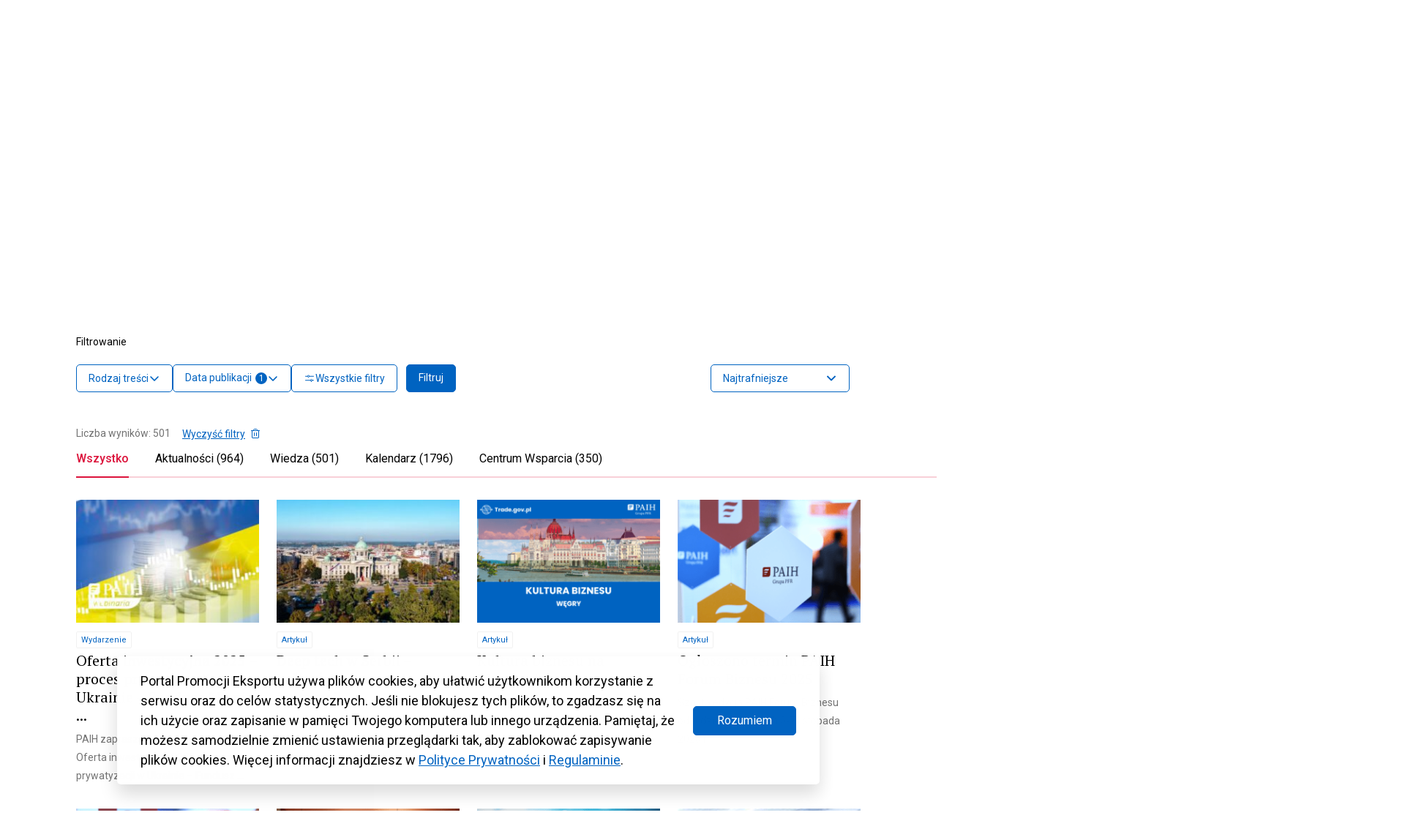

--- FILE ---
content_type: text/html; charset=UTF-8
request_url: https://www.trade.gov.pl/page/22/?s&ks_adv_relative_id=108084&ks_adv_mode=none&ks_results_match=all&ks_sort=default
body_size: 112673
content:
<!DOCTYPE html>
<html class="no-js" lang="pl" prefix="og: http://ogp.me/ns#">
<head>
  <meta charset="UTF-8"/>
  <link rel="stylesheet" property="stylesheet" href="https://www.trade.gov.pl/wp-content/themes/trade-gov-chisel/dist/styles/main-49baa649ee.css" type="text/css">
  <meta name="viewport" content="width=device-width, initial-scale=1">
  <meta name="adjx" content="https://www.trade.gov.pl/wp-admin/admin-ajax.php">
  <script>document.documentElement.classList.remove('no-js');</script>
  <meta name="turbo-cache-control" content="no-cache">
  <meta http-equiv="Cache-Control" content="no-cache, no-store, must-revalidate"/>
  <meta http-equiv="Pragma" content="no-cache"/>
  <meta http-equiv="Expires" content="0"/>
  <!-- Global site tag (gtag.js) - Google Analytics -->
  <script async src="https://www.googletagmanager.com/gtag/js?id=G-4DXC0T5J5D"></script>
  <script>
    window.dataLayer = window.dataLayer || [];
    function gtag(){dataLayer.push(arguments);}
    gtag('js', new Date());
    gtag('config', 'G-4DXC0T5J5D');
  </script>
              <script crossorigin="anonymous" src="https://unpkg.com/@hotwired/turbo@7.0.0/dist/turbo.es2017-umd.js"></script>
      <link href='https://cdn.jsdelivr.net/npm/fullcalendar@5.9.0/main.min.css' rel='stylesheet'/>
  <script src='https://cdn.jsdelivr.net/npm/fullcalendar@5.9.0/main.min.js'></script>
  <script src='https://cdn.jsdelivr.net/npm/fullcalendar@5.9.0/locales/pl.js'></script>
    <link rel="pingback" href="https://www.trade.gov.pl/xmlrpc.php"/>
  <link rel="preconnect" href="https://fonts.googleapis.com">
  <link rel="preconnect" href="https://fonts.gstatic.com" crossorigin>
  <link href="https://fonts.googleapis.com/css2?family=Poppins:wght@600&display=swap" rel="stylesheet">
  <meta name='robots' content='noindex, follow' />
	<style>img:is([sizes="auto" i], [sizes^="auto," i]) { contain-intrinsic-size: 3000px 1500px }</style>
	
	<!-- This site is optimized with the Yoast SEO plugin v26.3 - https://yoast.com/wordpress/plugins/seo/ -->
	<title>Wyniki wyszukiwania: - Strona 22 z 346 - Trade.gov.pl</title>
	<meta property="og:locale" content="pl_PL" />
	<meta property="og:type" content="article" />
	<meta property="og:title" content="Wyniki wyszukiwania: - Strona 22 z 346 - Trade.gov.pl" />
	<meta property="og:site_name" content="Trade.gov.pl" />
	<meta property="og:image" content="https://www.trade.gov.pl/wp-content/uploads/2023/09/trade-logo.jpg" />
	<meta property="og:image:width" content="800" />
	<meta property="og:image:height" content="533" />
	<meta property="og:image:type" content="image/jpeg" />
	<meta name="twitter:card" content="summary_large_image" />
	<meta name="twitter:title" content="Wyniki wyszukiwania: - Strona 22 z 346 - Trade.gov.pl" />
	<meta name="twitter:site" content="@Trade_gov_pl" />
	<script type="application/ld+json" class="yoast-schema-graph">{"@context":"https://schema.org","@graph":[{"@type":["CollectionPage","SearchResultsPage"],"@id":"https://www.trade.gov.pl/?s","url":"https://www.trade.gov.pl/?s=","name":"Wyniki wyszukiwania: - Strona 22 z 346 - Trade.gov.pl","isPartOf":{"@id":"https://www.trade.gov.pl/#website"},"primaryImageOfPage":{"@id":"#primaryimage"},"image":{"@id":"#primaryimage"},"thumbnailUrl":"https://www.trade.gov.pl/wp-content/uploads/2025/08/Oferta-inwestycyjna-2025-–-proces-prywatyzacji-w-Ukrainie-–-Fundusz-Mienia-Panstwowego-Ukrainy.jpg","breadcrumb":{"@id":"#breadcrumb"},"inLanguage":"pl-PL"},{"@type":"ImageObject","inLanguage":"pl-PL","@id":"#primaryimage","url":"https://www.trade.gov.pl/wp-content/uploads/2025/08/Oferta-inwestycyjna-2025-–-proces-prywatyzacji-w-Ukrainie-–-Fundusz-Mienia-Panstwowego-Ukrainy.jpg","contentUrl":"https://www.trade.gov.pl/wp-content/uploads/2025/08/Oferta-inwestycyjna-2025-–-proces-prywatyzacji-w-Ukrainie-–-Fundusz-Mienia-Panstwowego-Ukrainy.jpg","width":768,"height":506,"caption":"Oferta inwestycyjna 2025 – proces prywatyzacji w Ukrainie – Fundusz Mienia Państwowego Ukrainy"},{"@type":"BreadcrumbList","@id":"#breadcrumb","itemListElement":[{"@type":"ListItem","position":1,"name":"Strona główna","item":"https://www.trade.gov.pl/"},{"@type":"ListItem","position":2,"name":"Wyniki wyszukiwania"}]},{"@type":"WebSite","@id":"https://www.trade.gov.pl/#website","url":"https://www.trade.gov.pl/","name":"Trade.gov.pl","description":"Eksport | Import | Inwestycje","publisher":{"@id":"https://www.trade.gov.pl/#organization"},"alternateName":"Portal Promocji Eksportu","potentialAction":[{"@type":"SearchAction","target":{"@type":"EntryPoint","urlTemplate":"https://www.trade.gov.pl/?s={search_term_string}"},"query-input":{"@type":"PropertyValueSpecification","valueRequired":true,"valueName":"search_term_string"}}],"inLanguage":"pl-PL"},{"@type":"Organization","@id":"https://www.trade.gov.pl/#organization","name":"Trade.gov.pl","alternateName":"trade.gov.pl","url":"https://www.trade.gov.pl/","logo":{"@type":"ImageObject","inLanguage":"pl-PL","@id":"https://www.trade.gov.pl/#/schema/logo/image/","url":"https://www.trade.gov.pl/wp-content/uploads/2023/10/Trade_TLO_1200.png","contentUrl":"https://www.trade.gov.pl/wp-content/uploads/2023/10/Trade_TLO_1200.png","width":608,"height":412,"caption":"Trade.gov.pl"},"image":{"@id":"https://www.trade.gov.pl/#/schema/logo/image/"},"sameAs":["https://www.facebook.com/tradegovpl","https://x.com/Trade_gov_pl","https://www.linkedin.com/company/eksport-import-inwestycje-trade-gov-pl/","https://twitter.com/Trade_gov_pl"]}]}</script>
	<!-- / Yoast SEO plugin. -->


<link rel='dns-prefetch' href='//fonts.googleapis.com' />
<link rel='dns-prefetch' href='//fonts.gstatic.com' />
<link rel='dns-prefetch' href='//ajax.googleapis.com' />
<link rel='dns-prefetch' href='//apis.google.com' />
<link rel='dns-prefetch' href='//google-analytics.com' />
<link rel='dns-prefetch' href='//www.google-analytics.com' />
<link rel='dns-prefetch' href='//ssl.google-analytics.com' />
<link rel='dns-prefetch' href='//youtube.com' />
<link rel='dns-prefetch' href='//s.gravatar.com' />
<link href='//fonts.gstatic.com' rel='preconnect' />
<link href='//cdn.google.com' rel='preconnect' />
<link href='//apis.google.com' rel='preconnect' />
<link href='http://fonts.googleapis.com' rel='preconnect' />
<link rel="alternate" type="application/rss+xml" title="Trade.gov.pl &raquo; Kanał z wynikami wyszukiwania &#8222;&#8221;" href="https://www.trade.gov.pl/search/feed/rss2/" />
		<style>
			.lazyload,
			.lazyloading {
				max-width: 100%;
			}
		</style>
		<link rel='stylesheet' id='wp-block-library-css' href='https://www.trade.gov.pl/wp-includes/css/dist/block-library/style.min.css' type='text/css' media='all' />
<style id='classic-theme-styles-inline-css' type='text/css'>
/*! This file is auto-generated */
.wp-block-button__link{color:#fff;background-color:#32373c;border-radius:9999px;box-shadow:none;text-decoration:none;padding:calc(.667em + 2px) calc(1.333em + 2px);font-size:1.125em}.wp-block-file__button{background:#32373c;color:#fff;text-decoration:none}
</style>
<style id='elasticpress-related-posts-style-inline-css' type='text/css'>
.editor-styles-wrapper .wp-block-elasticpress-related-posts ul,.wp-block-elasticpress-related-posts ul{list-style-type:none;padding:0}.editor-styles-wrapper .wp-block-elasticpress-related-posts ul li a>div{display:inline}

</style>
<link rel='stylesheet' id='wphb-1-css' href='https://www.trade.gov.pl/wp-content/uploads/hummingbird-assets/6175403c1959efa88fca283f93ca795d.css' type='text/css' media='all' />
<style id='otter-slider-style-inline-css' type='text/css'>
.wp-block-themeisle-blocks-slider{--height: 400px;--height-tablet: var( --height );--height-mobile: var( --height-tablet );--arrows-color: #333;--arrows-background-color: #fff;--pagination-color: rgba(255,255,255,0.5);--pagination-active-color: #fff;--border-color: black;--border-width: 0;--border-radius: 0;--width: auto;width:var(--width);display:grid}.wp-block-themeisle-blocks-slider .glide__track{border:var(--border-width) solid var(--border-color);border-radius:var(--border-radius);overflow:hidden}.wp-block-themeisle-blocks-slider .glide__slides{height:var(--height)}@media(min-width: 600px)and (max-width: 960px){.wp-block-themeisle-blocks-slider .glide__slides{height:var(--height-tablet) !important}}@media(max-width: 600px){.wp-block-themeisle-blocks-slider .glide__slides{height:var(--height-mobile) !important}}.wp-block-themeisle-blocks-slider .wp-block-themeisle-blocks-slider-item-wrapper{position:relative}.wp-block-themeisle-blocks-slider .wp-block-themeisle-blocks-slider-item-wrapper figure{height:100%;margin:0}.wp-block-themeisle-blocks-slider .wp-block-themeisle-blocks-slider-item-wrapper figure img{width:100%;height:100%;object-fit:cover}.wp-block-themeisle-blocks-slider .wp-block-themeisle-blocks-slider-item-wrapper figcaption{position:absolute;bottom:0;margin-bottom:0px;width:100%;max-height:100%;overflow-y:auto;z-index:20;white-space:pre-wrap;overflow:auto;padding:40px 10px 9px;color:#fff;text-align:center;font-size:16px;background:linear-gradient(0deg, rgba(0, 0, 0, 0.7), rgba(0, 0, 0, 0.3) 70%, transparent);cursor:text}.wp-block-themeisle-blocks-slider .glide__arrows .glide__arrow{background:var(--arrows-background-color);border:none;color:var(--arrows-color);padding:12px;opacity:.75}.wp-block-themeisle-blocks-slider .glide__arrows .glide__arrow:hover{opacity:1}.wp-block-themeisle-blocks-slider .glide__arrows .glide__arrow.glide__arrow--right path{transform:translate(100px, 100px) rotate(180deg)}.wp-block-themeisle-blocks-slider .glide__arrows .glide__arrow svg{display:block;fill:var(--arrows-color)}.wp-block-themeisle-blocks-slider .glide__track .glide__bullet{background-color:var(--pagination-color)}.wp-block-themeisle-blocks-slider .glide__track .glide__bullet--active{background-color:var(--pagination-active-color)}.wp-block-themeisle-blocks-slider .amp-carousel-slide .wp-block-themeisle-blocks-slider-item{width:100%;height:100%;-o-object-fit:cover;object-fit:cover}.wp-block-themeisle-blocks-slider .amp-carousel-slide figcaption{position:absolute;bottom:0;width:100%;max-height:100%;overflow-y:auto;z-index:20;white-space:pre-wrap;overflow:auto;padding:40px 10px 9px;color:#fff;text-align:center;font-size:16px;background:linear-gradient(0deg, rgba(0, 0, 0, 0.7), rgba(0, 0, 0, 0.3) 70%, transparent);cursor:text}/*# sourceMappingURL=style.css.map */

</style>
<style id='global-styles-inline-css' type='text/css'>
:root{--wp--preset--aspect-ratio--square: 1;--wp--preset--aspect-ratio--4-3: 4/3;--wp--preset--aspect-ratio--3-4: 3/4;--wp--preset--aspect-ratio--3-2: 3/2;--wp--preset--aspect-ratio--2-3: 2/3;--wp--preset--aspect-ratio--16-9: 16/9;--wp--preset--aspect-ratio--9-16: 9/16;--wp--preset--color--black: #000000;--wp--preset--color--cyan-bluish-gray: #abb8c3;--wp--preset--color--white: #ffffff;--wp--preset--color--pale-pink: #f78da7;--wp--preset--color--vivid-red: #cf2e2e;--wp--preset--color--luminous-vivid-orange: #ff6900;--wp--preset--color--luminous-vivid-amber: #fcb900;--wp--preset--color--light-green-cyan: #7bdcb5;--wp--preset--color--vivid-green-cyan: #00d084;--wp--preset--color--pale-cyan-blue: #8ed1fc;--wp--preset--color--vivid-cyan-blue: #0693e3;--wp--preset--color--vivid-purple: #9b51e0;--wp--preset--color--main: #0063C1;--wp--preset--color--sub-1: #DC143C;--wp--preset--color--sub-2: #525960;--wp--preset--color--success: #34B53A;--wp--preset--color--error: #DC143C;--wp--preset--color--func-1: #ffffff;--wp--preset--color--func-2: #F1F1F1;--wp--preset--color--func-3: #737373;--wp--preset--color--func-4: #000000;--wp--preset--gradient--vivid-cyan-blue-to-vivid-purple: linear-gradient(135deg,rgba(6,147,227,1) 0%,rgb(155,81,224) 100%);--wp--preset--gradient--light-green-cyan-to-vivid-green-cyan: linear-gradient(135deg,rgb(122,220,180) 0%,rgb(0,208,130) 100%);--wp--preset--gradient--luminous-vivid-amber-to-luminous-vivid-orange: linear-gradient(135deg,rgba(252,185,0,1) 0%,rgba(255,105,0,1) 100%);--wp--preset--gradient--luminous-vivid-orange-to-vivid-red: linear-gradient(135deg,rgba(255,105,0,1) 0%,rgb(207,46,46) 100%);--wp--preset--gradient--very-light-gray-to-cyan-bluish-gray: linear-gradient(135deg,rgb(238,238,238) 0%,rgb(169,184,195) 100%);--wp--preset--gradient--cool-to-warm-spectrum: linear-gradient(135deg,rgb(74,234,220) 0%,rgb(151,120,209) 20%,rgb(207,42,186) 40%,rgb(238,44,130) 60%,rgb(251,105,98) 80%,rgb(254,248,76) 100%);--wp--preset--gradient--blush-light-purple: linear-gradient(135deg,rgb(255,206,236) 0%,rgb(152,150,240) 100%);--wp--preset--gradient--blush-bordeaux: linear-gradient(135deg,rgb(254,205,165) 0%,rgb(254,45,45) 50%,rgb(107,0,62) 100%);--wp--preset--gradient--luminous-dusk: linear-gradient(135deg,rgb(255,203,112) 0%,rgb(199,81,192) 50%,rgb(65,88,208) 100%);--wp--preset--gradient--pale-ocean: linear-gradient(135deg,rgb(255,245,203) 0%,rgb(182,227,212) 50%,rgb(51,167,181) 100%);--wp--preset--gradient--electric-grass: linear-gradient(135deg,rgb(202,248,128) 0%,rgb(113,206,126) 100%);--wp--preset--gradient--midnight: linear-gradient(135deg,rgb(2,3,129) 0%,rgb(40,116,252) 100%);--wp--preset--font-size--small: 16px;--wp--preset--font-size--medium: 20px;--wp--preset--font-size--large: 24px;--wp--preset--font-size--x-large: 42px;--wp--preset--font-size--regular: 18px;--wp--preset--font-size--larger: 32px;--wp--preset--spacing--20: 0.44rem;--wp--preset--spacing--30: 0.67rem;--wp--preset--spacing--40: 1rem;--wp--preset--spacing--50: 1.5rem;--wp--preset--spacing--60: 2.25rem;--wp--preset--spacing--70: 3.38rem;--wp--preset--spacing--80: 5.06rem;--wp--preset--shadow--natural: 6px 6px 9px rgba(0, 0, 0, 0.2);--wp--preset--shadow--deep: 12px 12px 50px rgba(0, 0, 0, 0.4);--wp--preset--shadow--sharp: 6px 6px 0px rgba(0, 0, 0, 0.2);--wp--preset--shadow--outlined: 6px 6px 0px -3px rgba(255, 255, 255, 1), 6px 6px rgba(0, 0, 0, 1);--wp--preset--shadow--crisp: 6px 6px 0px rgba(0, 0, 0, 1);}:where(.is-layout-flex){gap: 0.5em;}:where(.is-layout-grid){gap: 0.5em;}body .is-layout-flex{display: flex;}.is-layout-flex{flex-wrap: wrap;align-items: center;}.is-layout-flex > :is(*, div){margin: 0;}body .is-layout-grid{display: grid;}.is-layout-grid > :is(*, div){margin: 0;}:where(.wp-block-columns.is-layout-flex){gap: 2em;}:where(.wp-block-columns.is-layout-grid){gap: 2em;}:where(.wp-block-post-template.is-layout-flex){gap: 1.25em;}:where(.wp-block-post-template.is-layout-grid){gap: 1.25em;}.has-black-color{color: var(--wp--preset--color--black) !important;}.has-cyan-bluish-gray-color{color: var(--wp--preset--color--cyan-bluish-gray) !important;}.has-white-color{color: var(--wp--preset--color--white) !important;}.has-pale-pink-color{color: var(--wp--preset--color--pale-pink) !important;}.has-vivid-red-color{color: var(--wp--preset--color--vivid-red) !important;}.has-luminous-vivid-orange-color{color: var(--wp--preset--color--luminous-vivid-orange) !important;}.has-luminous-vivid-amber-color{color: var(--wp--preset--color--luminous-vivid-amber) !important;}.has-light-green-cyan-color{color: var(--wp--preset--color--light-green-cyan) !important;}.has-vivid-green-cyan-color{color: var(--wp--preset--color--vivid-green-cyan) !important;}.has-pale-cyan-blue-color{color: var(--wp--preset--color--pale-cyan-blue) !important;}.has-vivid-cyan-blue-color{color: var(--wp--preset--color--vivid-cyan-blue) !important;}.has-vivid-purple-color{color: var(--wp--preset--color--vivid-purple) !important;}.has-black-background-color{background-color: var(--wp--preset--color--black) !important;}.has-cyan-bluish-gray-background-color{background-color: var(--wp--preset--color--cyan-bluish-gray) !important;}.has-white-background-color{background-color: var(--wp--preset--color--white) !important;}.has-pale-pink-background-color{background-color: var(--wp--preset--color--pale-pink) !important;}.has-vivid-red-background-color{background-color: var(--wp--preset--color--vivid-red) !important;}.has-luminous-vivid-orange-background-color{background-color: var(--wp--preset--color--luminous-vivid-orange) !important;}.has-luminous-vivid-amber-background-color{background-color: var(--wp--preset--color--luminous-vivid-amber) !important;}.has-light-green-cyan-background-color{background-color: var(--wp--preset--color--light-green-cyan) !important;}.has-vivid-green-cyan-background-color{background-color: var(--wp--preset--color--vivid-green-cyan) !important;}.has-pale-cyan-blue-background-color{background-color: var(--wp--preset--color--pale-cyan-blue) !important;}.has-vivid-cyan-blue-background-color{background-color: var(--wp--preset--color--vivid-cyan-blue) !important;}.has-vivid-purple-background-color{background-color: var(--wp--preset--color--vivid-purple) !important;}.has-black-border-color{border-color: var(--wp--preset--color--black) !important;}.has-cyan-bluish-gray-border-color{border-color: var(--wp--preset--color--cyan-bluish-gray) !important;}.has-white-border-color{border-color: var(--wp--preset--color--white) !important;}.has-pale-pink-border-color{border-color: var(--wp--preset--color--pale-pink) !important;}.has-vivid-red-border-color{border-color: var(--wp--preset--color--vivid-red) !important;}.has-luminous-vivid-orange-border-color{border-color: var(--wp--preset--color--luminous-vivid-orange) !important;}.has-luminous-vivid-amber-border-color{border-color: var(--wp--preset--color--luminous-vivid-amber) !important;}.has-light-green-cyan-border-color{border-color: var(--wp--preset--color--light-green-cyan) !important;}.has-vivid-green-cyan-border-color{border-color: var(--wp--preset--color--vivid-green-cyan) !important;}.has-pale-cyan-blue-border-color{border-color: var(--wp--preset--color--pale-cyan-blue) !important;}.has-vivid-cyan-blue-border-color{border-color: var(--wp--preset--color--vivid-cyan-blue) !important;}.has-vivid-purple-border-color{border-color: var(--wp--preset--color--vivid-purple) !important;}.has-vivid-cyan-blue-to-vivid-purple-gradient-background{background: var(--wp--preset--gradient--vivid-cyan-blue-to-vivid-purple) !important;}.has-light-green-cyan-to-vivid-green-cyan-gradient-background{background: var(--wp--preset--gradient--light-green-cyan-to-vivid-green-cyan) !important;}.has-luminous-vivid-amber-to-luminous-vivid-orange-gradient-background{background: var(--wp--preset--gradient--luminous-vivid-amber-to-luminous-vivid-orange) !important;}.has-luminous-vivid-orange-to-vivid-red-gradient-background{background: var(--wp--preset--gradient--luminous-vivid-orange-to-vivid-red) !important;}.has-very-light-gray-to-cyan-bluish-gray-gradient-background{background: var(--wp--preset--gradient--very-light-gray-to-cyan-bluish-gray) !important;}.has-cool-to-warm-spectrum-gradient-background{background: var(--wp--preset--gradient--cool-to-warm-spectrum) !important;}.has-blush-light-purple-gradient-background{background: var(--wp--preset--gradient--blush-light-purple) !important;}.has-blush-bordeaux-gradient-background{background: var(--wp--preset--gradient--blush-bordeaux) !important;}.has-luminous-dusk-gradient-background{background: var(--wp--preset--gradient--luminous-dusk) !important;}.has-pale-ocean-gradient-background{background: var(--wp--preset--gradient--pale-ocean) !important;}.has-electric-grass-gradient-background{background: var(--wp--preset--gradient--electric-grass) !important;}.has-midnight-gradient-background{background: var(--wp--preset--gradient--midnight) !important;}.has-small-font-size{font-size: var(--wp--preset--font-size--small) !important;}.has-medium-font-size{font-size: var(--wp--preset--font-size--medium) !important;}.has-large-font-size{font-size: var(--wp--preset--font-size--large) !important;}.has-x-large-font-size{font-size: var(--wp--preset--font-size--x-large) !important;}
:where(.wp-block-post-template.is-layout-flex){gap: 1.25em;}:where(.wp-block-post-template.is-layout-grid){gap: 1.25em;}
:where(.wp-block-columns.is-layout-flex){gap: 2em;}:where(.wp-block-columns.is-layout-grid){gap: 2em;}
:root :where(.wp-block-pullquote){font-size: 1.5em;line-height: 1.6;}
</style>
<link rel='stylesheet' id='wphb-2-css' href='https://www.trade.gov.pl/wp-content/uploads/hummingbird-assets/52f20e3095d076fd9fdc8ed21da2a437.css' type='text/css' media='all' />
<link rel="preload" as="style" href="//fonts.googleapis.com/css?family=Roboto%3A400%2C500%2C700%7CPT+Serif%3A400%2C700&#038;subset=latin%2Clatin-ext&#038;ver=6.8.3" /><link rel='stylesheet' id='acfgfs-enqueue-fonts-css' href='//fonts.googleapis.com/css?family=Roboto%3A400%2C500%2C700%7CPT+Serif%3A400%2C700&#038;subset=latin%2Clatin-ext&#038;ver=6.8.3' type='text/css' media='print' onload='this.media=&#34;all&#34;' />
<script type="text/javascript" id="wpml-cookie-js-extra">
/* <![CDATA[ */
var wpml_cookies = {"wp-wpml_current_language":{"value":"pl","expires":1,"path":"\/"}};
var wpml_cookies = {"wp-wpml_current_language":{"value":"pl","expires":1,"path":"\/"}};
/* ]]> */
</script>
<script type="text/javascript" src="https://www.trade.gov.pl/wp-content/plugins/sitepress-multilingual-cms/res/js/cookies/language-cookie.js" id="wpml-cookie-js" defer="defer" data-wp-strategy="defer"></script>
<link rel="https://api.w.org/" href="https://www.trade.gov.pl/wp-json/" /><link rel="EditURI" type="application/rsd+xml" title="RSD" href="https://www.trade.gov.pl/xmlrpc.php?rsd" />
<meta name="generator" content="WPML ver:4.8.4 stt:1,40;" />

		<script>
		(function(h,o,t,j,a,r){
			h.hj=h.hj||function(){(h.hj.q=h.hj.q||[]).push(arguments)};
			h._hjSettings={hjid:3430661,hjsv:5};
			a=o.getElementsByTagName('head')[0];
			r=o.createElement('script');r.async=1;
			r.src=t+h._hjSettings.hjid+j+h._hjSettings.hjsv;
			a.appendChild(r);
		})(window,document,'//static.hotjar.com/c/hotjar-','.js?sv=');
		</script>
				<script>
			document.documentElement.className = document.documentElement.className.replace('no-js', 'js');
		</script>
				<style>
			.no-js img.lazyload {
				display: none;
			}

			figure.wp-block-image img.lazyloading {
				min-width: 150px;
			}

			.lazyload,
			.lazyloading {
				--smush-placeholder-width: 100px;
				--smush-placeholder-aspect-ratio: 1/1;
				width: var(--smush-image-width, var(--smush-placeholder-width)) !important;
				aspect-ratio: var(--smush-image-aspect-ratio, var(--smush-placeholder-aspect-ratio)) !important;
			}

						.lazyload, .lazyloading {
				opacity: 0;
			}

			.lazyloaded {
				opacity: 1;
				transition: opacity 400ms;
				transition-delay: 0ms;
			}

					</style>
		<link rel="icon" href="https://www.trade.gov.pl/wp-content/uploads/2023/02/cropped-Trade_SYGNET_TLO_1200-32x32.png" sizes="32x32" />
<link rel="icon" href="https://www.trade.gov.pl/wp-content/uploads/2023/02/cropped-Trade_SYGNET_TLO_1200-192x192.png" sizes="192x192" />
<link rel="apple-touch-icon" href="https://www.trade.gov.pl/wp-content/uploads/2023/02/cropped-Trade_SYGNET_TLO_1200-180x180.png" />
<meta name="msapplication-TileImage" content="https://www.trade.gov.pl/wp-content/uploads/2023/02/cropped-Trade_SYGNET_TLO_1200-270x270.png" />
		<style type="text/css" id="wp-custom-css">
			.c-wcag-menu {
	display:none;
}

.c-post__content{
	overflow: hidden
}
.c-export-list-section__list-item-img{
	margin-bottom: 0!important;
}
.single-branze .c-industries-section__column{
	flex:0 0 100%!important;
	max-width:100%!important;
}
.green, .red{
	flex: 0 0 100%;
	font-size:14px;
}
.green{
	color: green;
} 
.red{
	color: red;
} 
.c-table-section__table-row-td {
    flex-wrap: wrap;
}
.c-post__content .c-post-list:before{
	display:none;
}
.c-post__content .c-post-list{
padding-top:0;
}
.c-table-section .c-heading{
	font-size: 18px;
}
.c-table-section__table-row-td:first-child:last-child{
	justify-content:flex-start
}
.c-table-section__table-row-th:first-child:last-child{
display:none;
}
.c-banner-section .c-button--primary{
	background:transparent
}
.c-widget_post-list{
margin-top:32px	
}
@media(max-width:1024px){
	.wp-block-post-title{
		font-size:24px!important;
		
	}
	.c-post__format{
		display:none;
	}
	.c-post__content{
		font-size: 16px;
	}
}

.page-id-17320.logged-in .c-search-filters fieldset:first-of-type, .page-id-17320 .c-search-filters fieldset:last-of-type {
	display: none;
}

.fc-event-title {
  text-overflow: ellipsis;
}
.u-color--func-2 .u-font-color--2{
	color: #4F4F4F!important
}

.callout {
border: 2px dotted black;
padding: 1em;
}
.wp-block-image figcaption {
    color: #555;
    font-size: 13px;
    text-align: center;
}
.wp-block-image figcaption {
    margin-top: 0.5em;
    margin-bottom: 1em;
}
.c-article__place del{
	display:none;
}
.c-event-meta__content del{
	display:inline; 
	text-decoration:none;
}
.c-article__date-footer{
	padding: 16px 8px !important;
}
.c-header__webtitle .c-heading, .c-footer__top-logo-text-heading{
	
	font-family: 'Poppins', sans-serif;
	font-weight:600
}
.c-header__logo{
	position:relative;
	z-index:2
}
.c-footer__top{
	padding-top: 28px!important;
  padding-bottom: 28px!important;
}
.c-footer__logo {
	margin-left:10px;
}
@media (max-width: 1023.98px){
	.c-header__logo{		
    max-width: 100%!important;
	}
}

.c-widget__social .o-link[target='_blank']:after{
	display:none;
}
.c-widget_post-list .c-article--event .c-article__desc{
	min-height: 120px;
}

@media (max-width: 1023.98px){
	.c-article--event .c-article__date{
		width:100%!important;
	}
	.c-article--event .c-article__date-content .u-text-center{
		display: flex;
	}
}

body.search-results .c-hero__content .c-button--search .c-icon{
	top: 16px;
}

body.search-results .c-hero__content .c-button--search .c-icon *{
	fill: none!important;
	stroke: #fff!important;
}

body.archive.tax-temat .c-post-related__heading .c-heading{
	margin-bottom: 40px;
	padding: 20px 0;
}

body.search-results .c-post-related__heading{
	display:none;
}
@media (max-width:768px){
	.c-inputs__group .c-input__container:not(.c-input__limitter){
		top: auto!important;
    bottom: 50px;
	}
.c-input__container--file p {
    display: none;
}
.c-input__container--file svg{
    display: none;
}
}
@media(min-width:1024px){
body.page-id-1563 .o-layout--with-sidebar .o-wrapper>div:first-child{
    display:flex;
    padding-top:35px
}
body.page-id-1563 .o-layout--with-sidebar .o-wrapper>div .o-layout__content{
    min-width:66.66%!important;
    max-width: 66.66%!important;
    flex: 0 0 66.66%!important;
}

body.page-id-1563 .o-layout--with-sidebar .o-wrapper>div .o-layout__sidebar{
    margin-left:0!important;
    margin-top: 55px!important;
}
}
@media(max-width:1024px){
.c-article--event.c-article--calendar-small .c-article__date {
    width: 108px!important;
}
	.c-article--special img[src$=".svg"]{
	width:60px;
	}
}
@media (min-width:1024px){

body.single:not(.single-aktualnosci):not(.single-wiedza):not(.single-polish-companies):not(.single-kalendarz) .o-layout--with-sidebar .o-layout__content{

max-width:calc(7/12*100%)!important;
min-width:calc(7/12*100%)!important;
flex: 0 0 calc(7/12*100%)!important;
    
}
body.single:not(.single-aktualnosci):not(.single-wiedza):not(.single-polish-companies):not(.single-kalendarz) .o-layout--with-sidebar .o-layout__sidebar{max-width:calc(4/12*100%)!important;min-width:calc(4/12*100%)!important;flex: 0 0 calc(4/12*100%)!important;margin-left: calc(1/12*100%);}
body.single:not(.single-aktualnosci):not(.single-wiedza):not(.single-polish-companies):not(.single-kalendarz) .o-layout--with-sidebar .o-wrapper>div[class=""]{
    display:flex;
}
body.single:not(.single-aktualnosci):not(.single-wiedza):not(.single-polish-companies):not(.single-kalendarz) .o-layout--with-sidebar .o-layout__sidebar .c-widget__context-menu{
    position:sticky;
    top:30px;
    
}
body.page:not(.home) .o-layout--with-sidebar .o-layout__content{

max-width:calc(7/12*100%)!important;
min-width:calc(7/12*100%)!important;
flex: 0 0 calc(7/12*100%)!important;
    
}
body.page:not(.home) .o-layout--with-sidebar .o-layout__sidebar{max-width:calc(4/12*100%)!important;min-width:calc(4/12*100%)!important;flex: 0 0 calc(4/12*100%)!important;margin-left: calc(1/12*100%);}
body.page:not(.home) .o-layout--with-sidebar .o-wrapper>div[class=""]{
    display:flex;
}
body.page:not(.home) .o-layout--with-sidebar .o-layout__sidebar .c-widget__context-menu{
    position:sticky;
    top:30px;
    
}
}

.c-post__format{
	color:#fff!important;
}
.c-post-tease{
    margin-left: 1px;
}
.c-article__date-footer.closed {
    color: var(--color-error-1)!important;
}
.c-article__date-footer.open {
    color: var(--color-success-1)!important;
}
body.post-type-archive-kalendarz .c-article__date-footer{
	padding:8px!important;
}
.js-chooser[data-chooser="regions"] > div:first-child{
	display:block;	
}
.c-article__footer{
    max-height: 24px;
    align-self: flex-end;
}
.c-quick-link-section{
	padding-top:24px!important;
}
.c-post-tease .u-flex-1\/1{
flex:auto!important;
	max-width:none!important;
	min-width:1px!important;
}

.c-main-topics__image-container .c-article__title{
	font-size: 1.1rem;	
}
.c-event-list__item-icon svg {
    filter: invert(44%) sepia(8%) saturate(6%) hue-rotate(315deg) brightness(91%) contrast(81%);
}
.single .o-layout__content .c-post-list__item.u-flex-4\/12\@large {
    flex: 0 0 100%!important;
    min-width: 100%!important;
    max-width: 100%!important;
}
.o-layout__content .c-post__content .c-post-list__item.u-flex-4\/12\@large {
    flex: 0 0 100%!important;
    min-width: 100%!important;
    max-width: 100%!important;
}

@media(max-width:1024px){
	.o-layout__content .c-post__content .c-post-list__item.u-flex-4\/12\@large .c-article__image{
		display:block;
		height:120px;
	}
}

.page-id-18148 .c-post__format,
.page-id-23296 .c-post__format,
.page-id-19239 .c-post__format,
.page-id-19319 .c-post__format,
.page-id-18169 .c-post__format{ 
	display:none;
}
.c-article--main{	
    padding-right: 40px;
}
.page-id-1563 #widget__banner-6{
	flex: 0 0 100%!important;
	max-width:100%!important;
	min-width:100%!important;
}
@media (max-width:1024px){
	.c-filters__list{
		margin-bottom: 0!important;
	}
	#advanced_search{
		margin-right:0!important;
		width: calc(100vw - 24px);
	}
	.c-search-filters__submit{
		width:100%
	} 
	.c-search__advanced{
		margin-right:0!important;
	}
	.c-search-filters .c-search-filters__meta span{
		display:block!important;
	}
.breadcrumb_last-link{
	flex-wrap:wrap;
}
	
	.c-article--event .c-article__desc .c-article__date-footer.closed {
			color: var(--color-error-1)!important;
	}
	.c-article--event .c-article__desc .c-article__date-footer.open {
			color: var(--color-success-1)!important;
	}
}
.c-article__date-footer.u-hidden,
body.home .c-article__date-footer.u-hidden{
	display:none!important
}
.c-post-list__item>a>div>img{
	bottom:10px;
	right:10px;
	margin:auto;
	width:auto;
}
@media(max-width:1024px){
.c-search-filters .u-flex-10\/12\@large{
	width:100%
}
.c-article__date-footer.u-hidden,
body.home .c-article__date-footer.u-hidden,
.c-article--event .c-article__desc .c-article__date-footer.u-hidden{
	display:none!important
}
.c-article--event .c-article__place{
	margin-top:0!important;
}
.c-filters__list.is-small>:nth-child(n+5):not(:last-child):not(:nth-last-child(1)):not(.c-search__overlay){
	display:block;
	}
.c-export-list-section .u-flex-6\/12{
	max-width:100%!important;
	min-width:100%!important;
	flex:0 0 100%!important;
}
	.tax-obszar-wsparcia .c-search-filters__mobile{
		margin-top:0px;
	}
	.page-id-1240 .c-hero{
		padding: 64px 0;
	}
	.c-post-list--grid>div:not(:first-child) a:first-child{
		order: 2;
    width: 120px;
    max-height: 80px;
    height: auto;
    flex: 0 0 120px;	
    margin-left: 12px;	 
	}
	.c-post-list--grid>div:not(:first-child) a:first-child img{		
    max-height: 80px;
    width: 120px;
    height: auto;
    border-radius: 4px;
    margin-left: 0;	
	}
	.c-advantages-boxes{
		flex-wrap: nowrap!important;
    padding: 0px 12px;
	}	
	.c-advantages-boxes .u-flex-11\/12{
    flex: 0 0 100%!important;
    width: 100%!important;	
		max-width: 100%!important;
	}
}
body.home .c-post-list.u-color--func-2 .c-post-list__item:nth-child(n+4){
	display:none;
}

.c-search__overlay{
	z-index:10001
}
.c-hero .c-filter-mobile{
	display:none;	
}
@media (min-width:1024px){
html[lang="en"] .single .u-post .c-post-related .u-flex-3\/12\@large{
	flex: 0 0 33.33%;
	max-width: 33.33%;
	min-width: 33.33%;
}
html[lang="en"] .single .u-post .c-post-related .u-flex-3\/12\@large img{
	width:100%;
}
}
@media (max-width:1024px){
	.c-article--event .c-article__desc .c-article__place{
		font-size:11px;
	}
	.c-article--event .c-article__desc .c-article__date-footer, .c-article--event .c-article__desc .c-article__date_small{
		margin-right:8px!important;
		padding:6px!important;
		font-size:11px!important;
	}
	.c-article--event .c-article__desc .c-article__excerpt, .c-article--event .c-article__desc .c-article__footer{
		flex-wrap: nowrap;
	}
	.c-widget__context-menu{
		z-index:9999999;
	}
}
.c-gallery__container{
	width:auto!important;
}

.u-flex-1\/4{
	flex:0 0 25%;
	max-width:25%;
	min-width:25%;
}
.c-search-filters .c-label{
margin-bottom:0;
}
.c-select__title{
	white-space: nowrap;
}
body:not(.home) .o-layout--with-sidebar-sticky .o-layout__sidebar {
    position: sticky;
    top: 30px;
    z-index: 2000;
}

.o-link--svg[href^="https://twitter.com"]:hover path:nth-child(1){
fill:transparent;
stroke: var(--color-font-4);

}
.has-text-color.has-main-color,
.has-text-color.has-main-color a {
  color: #0063C1 !important;
}
.has-text-color.has-success-color,
.has-text-color.has-success-color a {
  color: #34B53A !important;
}
.has-text-color.has-error-color,
.has-text-color.has-error-color a {
  color: #DC143C !important;
}		</style>
		
    
                              <script>!function(e){var n="https://s.go-mpulse.net/boomerang/";if("False"=="True")e.BOOMR_config=e.BOOMR_config||{},e.BOOMR_config.PageParams=e.BOOMR_config.PageParams||{},e.BOOMR_config.PageParams.pci=!0,n="https://s2.go-mpulse.net/boomerang/";if(window.BOOMR_API_key="VA542-LEPXP-96ZJ7-BSTFL-UD4KJ",function(){function e(){if(!o){var e=document.createElement("script");e.id="boomr-scr-as",e.src=window.BOOMR.url,e.async=!0,i.parentNode.appendChild(e),o=!0}}function t(e){o=!0;var n,t,a,r,d=document,O=window;if(window.BOOMR.snippetMethod=e?"if":"i",t=function(e,n){var t=d.createElement("script");t.id=n||"boomr-if-as",t.src=window.BOOMR.url,BOOMR_lstart=(new Date).getTime(),e=e||d.body,e.appendChild(t)},!window.addEventListener&&window.attachEvent&&navigator.userAgent.match(/MSIE [67]\./))return window.BOOMR.snippetMethod="s",void t(i.parentNode,"boomr-async");a=document.createElement("IFRAME"),a.src="about:blank",a.title="",a.role="presentation",a.loading="eager",r=(a.frameElement||a).style,r.width=0,r.height=0,r.border=0,r.display="none",i.parentNode.appendChild(a);try{O=a.contentWindow,d=O.document.open()}catch(_){n=document.domain,a.src="javascript:var d=document.open();d.domain='"+n+"';void(0);",O=a.contentWindow,d=O.document.open()}if(n)d._boomrl=function(){this.domain=n,t()},d.write("<bo"+"dy onload='document._boomrl();'>");else if(O._boomrl=function(){t()},O.addEventListener)O.addEventListener("load",O._boomrl,!1);else if(O.attachEvent)O.attachEvent("onload",O._boomrl);d.close()}function a(e){window.BOOMR_onload=e&&e.timeStamp||(new Date).getTime()}if(!window.BOOMR||!window.BOOMR.version&&!window.BOOMR.snippetExecuted){window.BOOMR=window.BOOMR||{},window.BOOMR.snippetStart=(new Date).getTime(),window.BOOMR.snippetExecuted=!0,window.BOOMR.snippetVersion=12,window.BOOMR.url=n+"VA542-LEPXP-96ZJ7-BSTFL-UD4KJ";var i=document.currentScript||document.getElementsByTagName("script")[0],o=!1,r=document.createElement("link");if(r.relList&&"function"==typeof r.relList.supports&&r.relList.supports("preload")&&"as"in r)window.BOOMR.snippetMethod="p",r.href=window.BOOMR.url,r.rel="preload",r.as="script",r.addEventListener("load",e),r.addEventListener("error",function(){t(!0)}),setTimeout(function(){if(!o)t(!0)},3e3),BOOMR_lstart=(new Date).getTime(),i.parentNode.appendChild(r);else t(!1);if(window.addEventListener)window.addEventListener("load",a,!1);else if(window.attachEvent)window.attachEvent("onload",a)}}(),"".length>0)if(e&&"performance"in e&&e.performance&&"function"==typeof e.performance.setResourceTimingBufferSize)e.performance.setResourceTimingBufferSize();!function(){if(BOOMR=e.BOOMR||{},BOOMR.plugins=BOOMR.plugins||{},!BOOMR.plugins.AK){var n=""=="true"?1:0,t="",a="amk7qs3io66dq2ipz2tq-f-436e0dced-clientnsv4-s.akamaihd.net",i="false"=="true"?2:1,o={"ak.v":"39","ak.cp":"1884823","ak.ai":parseInt("1260450",10),"ak.ol":"0","ak.cr":11,"ak.ipv":4,"ak.proto":"h2","ak.rid":"22316369","ak.r":35414,"ak.a2":n,"ak.m":"dscb","ak.n":"essl","ak.bpcip":"3.21.248.0","ak.cport":52126,"ak.gh":"104.119.188.60","ak.quicv":"","ak.tlsv":"tls1.3","ak.0rtt":"","ak.0rtt.ed":"","ak.csrc":"-","ak.acc":"","ak.t":"1762643623","ak.ak":"hOBiQwZUYzCg5VSAfCLimQ==Zufd/hvKfE594wus9hlLRvQdZypxTaAPBzaEHv/Ye8WI2wv8dMC1mRkdWGNBhtr4XoaO6vwFSXRHX/VGxsGmzf1bC83iuvbrvxiDgdMIi9664+LbqNnsw9bf31LIVygrPVRG1BoSYOizwTcSi67qmz2CIaYeLI5+IU9qlFf+iiyLWNL5WbeeME6oZPVA86WFheUTq3WNZQHEzJDUw7n7vEcAVNAvTLh8knOoPr78lVYqH2bBRkZ/eHdVT2/OGtIoykPr7zJhPT6IoKYy/JVunrgDz7ZO+pByoRsrJZMPPg3EQjZfjBOjfzg6D6lyh4eAg7qUDRmtvMdcTbMPI9If9U8sM+nRRXzaii9dvx+2Bg61vU87zOVHSwpyj5AsKWIdCMxrRoNpy7H38yobEIUj4gfhSHBjsQg+MpdJJ5HJ0CQ=","ak.pv":"2","ak.dpoabenc":"","ak.tf":i};if(""!==t)o["ak.ruds"]=t;var r={i:!1,av:function(n){var t="http.initiator";if(n&&(!n[t]||"spa_hard"===n[t]))o["ak.feo"]=void 0!==e.aFeoApplied?1:0,BOOMR.addVar(o)},rv:function(){var e=["ak.bpcip","ak.cport","ak.cr","ak.csrc","ak.gh","ak.ipv","ak.m","ak.n","ak.ol","ak.proto","ak.quicv","ak.tlsv","ak.0rtt","ak.0rtt.ed","ak.r","ak.acc","ak.t","ak.tf"];BOOMR.removeVar(e)}};BOOMR.plugins.AK={akVars:o,akDNSPreFetchDomain:a,init:function(){if(!r.i){var e=BOOMR.subscribe;e("before_beacon",r.av,null,null),e("onbeacon",r.rv,null,null),r.i=!0}return this},is_complete:function(){return!0}}}}()}(window);</script></head>
<body class="search search-results paged wp-custom-logo wp-embed-responsive paged-22 search-paged-22 wp-theme-trade-gov-chisel " >
  <header class="c-header js-header">
  <div class="c-wcag-menu">
  <ul class="c-wcag-menu__list">
      <li class="c-wcag-menu__item">
      <a href="#wstep" data-turbo="false" class="c-wcag-menu__link">Przejdź do sekcji Oferta inwestycyjna 2025 – proces prywatyzacji w Ukrainie – Fundusz Mienia Państwowego Ukrainy</a>
    </li>
      <li class="c-wcag-menu__item">
      <a href="#related_posts" data-turbo="false" class="c-wcag-menu__link">Przejdź do sekcji Filtrowanie</a>
    </li>
      <li class="c-wcag-menu__item">
      <a href="#footer" data-turbo="false" class="c-wcag-menu__link">Przejdź do Stopki strony</a>
    </li>
  </ul>
</div>
  <div class="c-header__pre">
          <div class="o-flex o-flex--grids o-flex--centered-v">
        <div class="o-flex__item u-flex-4/12 u-hidden@less-then-large">&nbsp;</div>
        <div class="o-flex__item u-flex-4/12@large u-flex-6/12">
                      <p class="u-margin-bottom-none o-flex o-flex--centered">
              <span class="c-header__pre-text">
                <svg width="24" height="24" viewBox="0 0 24 24" fill="none" xmlns="http://www.w3.org/2000/svg">
<path d="M16.5 6H7.5C4.18629 6 1.5 8.68629 1.5 12C1.5 15.3137 4.18629 18 7.5 18H16.5C19.8137 18 22.5 15.3137 22.5 12C22.5 8.68629 19.8137 6 16.5 6Z" stroke="#F2F2F2" stroke-width="1.5" stroke-linecap="round" stroke-linejoin="round"/>
<path d="M7.5 15C9.15685 15 10.5 13.6569 10.5 12C10.5 10.3431 9.15685 9 7.5 9C5.84315 9 4.5 10.3431 4.5 12C4.5 13.6569 5.84315 15 7.5 15Z" stroke="#F2F2F2" stroke-width="1.5" stroke-linecap="round" stroke-linejoin="round"/>
</svg>
 <span class="u-hidden@less-then-large">Czytaj tylko te treści, które Cię interesują -&nbsp;</span>
                <a href="https://www.trade.gov.pl/moj-trade/dopasuj-trade-do-siebie/" class="o-link o-link--smooth u-text--regular"> dopasuj Trade do siebie </a>
              </span>
            </p>
                  </div>
        <div class="o-flex o-flex--centered o-flex--lock-right o-flex__item u-flex-4/12@large u-flex-6/12">
          <div class="c-header__icon u-hidden@less-then-large">
            <a href="#zoom"
               class="c-header__icon-zoom js-zoom"><svg width="24" height="24" viewBox="0 0 24 24" fill="none" xmlns="http://www.w3.org/2000/svg">
<g clip-path="url(#clip0_34_4109)">
<path d="M10.7107 19H13.2694C13.4083 19 13.5471 18.9239 13.5868 18.7908L17.5537 7.05435H16.7603L20.7669 18.7337C20.8264 18.9239 20.9455 19 21.0843 19H23.6826C23.8413 19 24 18.8668 24 18.6957C24 18.6766 23.9802 18.6196 23.9603 18.6005L18.724 5.22826C18.6645 5.07609 18.5455 5 18.4264 5H15.9471C15.8281 5 15.7091 5.07609 15.6496 5.20924L10.4132 18.6005C10.4132 18.6196 10.3934 18.6576 10.3934 18.6957C10.3934 18.8668 10.5322 19 10.7107 19ZM1.92397 17.0027H7.49752L6.78347 15.2147H2.61818L1.92397 17.0027ZM0.218182 19H2.06281C2.16198 19 2.24132 18.9429 2.28099 18.8478L5.05785 10.8207H4.3438L7.08099 18.8478C7.12066 18.9429 7.2 19 7.29917 19H9.2033C9.32231 19 9.42149 18.9049 9.42149 18.7908C9.42149 18.7717 9.42149 18.7337 9.40165 18.7147L5.67273 9.2038C5.63306 9.1087 5.57355 9.05163 5.47438 9.05163H3.94711C3.84793 9.05163 3.76859 9.1087 3.72893 9.2038L0.0198347 18.7147C0.0198347 18.7337 0 18.7527 0 18.7908C0 18.9049 0.0991735 19 0.218182 19ZM13.1306 16.2989H21.4413L20.4496 13.9212H14.1223L13.1306 16.2989Z" fill="#F2F2F2"/>
</g>
<defs>
<clipPath id="clip0_34_4109">
<rect width="24" height="14" fill="white" transform="translate(0 5)"/>
</clipPath>
</defs>
</svg>
<span
                class="a11y-text">Powiększ czcionkę</span>
            </a>
          </div>
          <div class="c-header__icon u-hidden@less-then-large">
            <a href="#contrast"
               class="c-header__icon-contrast js-contrast"><svg width="24" height="24" viewBox="0 0 24 24" fill="none" xmlns="http://www.w3.org/2000/svg">
<path d="M12 2.25C13.9284 2.25 15.8134 2.82183 17.4168 3.89317C19.0202 4.96451 20.2699 6.48726 21.0078 8.26884C21.7458 10.0504 21.9389 12.0108 21.5627 13.9021C21.1864 15.7934 20.2578 17.5307 18.8943 18.8943C17.5307 20.2579 15.7934 21.1865 13.9021 21.5627C12.0108 21.9389 10.0504 21.7458 8.26883 21.0078C6.48725 20.2699 4.96451 19.0202 3.89317 17.4168C2.82182 15.8134 2.25 13.9284 2.25 12C2.25495 9.41566 3.28377 6.93859 5.11118 5.11118C6.93859 3.28378 9.41566 2.25496 12 2.25ZM20.25 12C20.2475 9.81273 19.3775 7.71575 17.8309 6.16911C16.2842 4.62247 14.1873 3.75248 12 3.75V20.25C14.1873 20.2475 16.2842 19.3775 17.8309 17.8309C19.3775 16.2843 20.2475 14.1873 20.25 12Z" fill="#F2F2F2"/>
</svg>

              <span class="a11y-text">Zmień kontrast</span>
            </a>
          </div>
                                                
            <a href="https://www.trade.gov.pl/moj-trade/logowanie/" class="c-header__icon c-header__highlighted js-update-logged-in-status  u-hidden@less-then-large" data-loggedin="Mój Trade" data-loggedout="Zaloguj się" data-loggedin-url="https://www.trade.gov.pl/moj-trade/" data-loggedout-url="https://www.trade.gov.pl/moj-trade/logowanie/">
              <span class="c-icon"><svg width="26" height="26" viewBox="0 0 26 26" fill="none" xmlns="http://www.w3.org/2000/svg">
<path d="M13 22.75C18.3848 22.75 22.75 18.3848 22.75 13C22.75 7.61522 18.3848 3.25 13 3.25C7.61522 3.25 3.25 7.61522 3.25 13C3.25 18.3848 7.61522 22.75 13 22.75Z" stroke="#F2F2F2" stroke-width="1.5" stroke-linecap="round" stroke-linejoin="round"/>
<path d="M13 16.25C15.2437 16.25 17.0625 14.4312 17.0625 12.1875C17.0625 9.94384 15.2437 8.125 13 8.125C10.7563 8.125 8.9375 9.94384 8.9375 12.1875C8.9375 14.4312 10.7563 16.25 13 16.25Z" stroke="#F2F2F2" stroke-width="1.5" stroke-linecap="round" stroke-linejoin="round"/>
<path d="M6.47949 20.2516C7.09081 19.0475 8.02361 18.0361 9.1745 17.3297C10.3254 16.6233 11.6494 16.2494 12.9998 16.2494C14.3502 16.2494 15.6742 16.6233 16.8251 17.3297C17.976 18.0361 18.9088 19.0475 19.5201 20.2516" stroke="#F2F2F2" stroke-width="1.5" stroke-linecap="round" stroke-linejoin="round"/>
</svg>
</span>
              <span class="js-desc">
                              Zaloguj się
                            <span>
            </a>
                                <a href="/en" class="c-header__icon o-link o-link--smooth u-text--regular" data-turbo="false">Foreign visitors (EN)</a>
          
        </div>
      </div>
      </div>


  <div class="c-header__top">
          <div class="o-flex">
        <div class="o-flex__item u-hidden@large c-header__mobile-burger">
          <button class="js-menu-burger o-flex o-flex--centered-v c-burger">
						<span class="c-burger__menu">
							<span></span>
							<span></span>
							<span></span>
						</span>
                      </button>
        </div>
        <div class="c-header__content o-flex__item o-flex o-flex--centered-v relative">
          <div class="o-flex__item u-flex-[80px] c-header-logo u-bg-color--7">
            <a href="https://www.trade.gov.pl" rel="home"><img class="c-header__logo no-lazyload" src="https://www.trade.gov.pl/wp-content/uploads/2023/01/logo-1.svg"
                                                      alt="logo Trade.gov.pl" width="62" height="46" /></a>
          </div>
          <div class="c-header__webtitle o-flex__item">
            <p
              class="u-font-color--2 u-text--smallest2x u-text--regular u-margin-bottom-none u-hidden@less-then-large">Eksport | Import | Inwestycje</p>
            <p class="c-heading c-heading--h0"><a href="https://www.trade.gov.pl" class="u-link--hover-color-inherit">Trade.gov.pl</a></p>
          </div>
          <div class="o-flex__item js-menu u-hidden@less-then-large">
              <nav class="c-main-nav__wrapper">
    <ul class="c-main-nav">
              <li class=" menu-item menu-item-type-post_type_archive menu-item-object-aktualnosci menu-item-1461 c-main-nav__item">
          <a href="https://www.trade.gov.pl/aktualnosci/" class="c-main-nav__link">Aktualności</a>
                  </li>
              <li class=" menu-item menu-item-type-post_type_archive menu-item-object-wiedza menu-item-1462 c-main-nav__item">
          <a href="https://www.trade.gov.pl/wiedza/" class="c-main-nav__link">Wiedza</a>
                  </li>
              <li class=" menu-item menu-item-type-post_type_archive menu-item-object-kalendarz menu-item-658 c-main-nav__item">
          <a href="https://www.trade.gov.pl/kalendarz/" class="c-main-nav__link">Kalendarz</a>
                  </li>
              <li class=" menu-item menu-item-type-post_type menu-item-object-page menu-item-149326 c-main-nav__item">
          <a href="https://www.trade.gov.pl/brand-hub/" class="c-main-nav__link">Projekt Brand HUB</a>
                  </li>
              <li class=" menu-item menu-item-type-post_type_archive menu-item-object-kierunki-eksportu menu-item-659 c-main-nav__item">
          <a href="https://www.trade.gov.pl/kierunki-eksportu/" class="c-main-nav__link">Kierunki eksportu</a>
                  </li>
              <li class=" menu-item menu-item-type-post_type menu-item-object-page menu-item-119124 c-main-nav__item">
          <a href="https://www.trade.gov.pl/stworz-wizytowke/" class="c-main-nav__link">Stwórz wizytówkę</a>
                  </li>
              <li class=" menu-item menu-item-type-post_type menu-item-object-page menu-item-162092 c-main-nav__item">
          <a href="https://www.trade.gov.pl/centrum-wsparcia/" class="c-main-nav__link">Centrum Wsparcia</a>
                  </li>
          </ul>
  </nav>
          </div>          
          <div class="c-header__search o-flex__item u-hidden">
            <form action="https://www.trade.gov.pl" class="c-form c-form--inline " method="get" data-turbo="false">
  <label class="u-hidden-visually" for="search">
    Wpisz poszukiwaną frazę
  </label>
  <input class="c-input c-input--text" tabindex="0" type="text" name="s" id="search"
         placeholder="Przeszukaj trade.gov.pl" value=""/>
                  <label
  class="c-label u-margin-left@medium c-label--select ">
  <span class="c-label__title" id="form-input-label--774581"></span>
      <span class="c-select__container">
    <select tabindex="2" id="form-input--774581" name="t"            class="c-select js-select"            aria-labelledby="form-input-label--774581">
              <option value="" selected>Wszystko</option>
                      <option value="aktualnosci"
                                    >Aktualności</option>
                <option value="wiedza"
                                    >Wiedza</option>
                <option value="kalendarz"
                                    >Kalendarz</option>
                <option value="centrum-wsparcia"
                                    >Centrum Wsparcia</option>
          </select>
      </span>
  </label>
    <button type="submit" tabindex="1" class="c-button c-button--secondary c-button--with-icon c-button--search "><span
      class="c-icon"><svg width="24" height="24" viewBox="0 0 24 24" fill="none" xmlns="http://www.w3.org/2000/svg">
<path d="M10.875 17.25C14.3958 17.25 17.25 14.3958 17.25 10.875C17.25 7.35418 14.3958 4.5 10.875 4.5C7.35418 4.5 4.5 7.35418 4.5 10.875C4.5 14.3958 7.35418 17.25 10.875 17.25Z" stroke="#1A1A1A" stroke-width="1.5" stroke-linecap="round" stroke-linejoin="round"/>
<path d="M15.75 15.75L21 21" stroke="#1A1A1A" stroke-width="1.5" stroke-linecap="round" stroke-linejoin="round"/>
</svg>
</span>Szukaj
  </button>
</form>
          </div>
          <div class="o-flex__item last js-search-button">
            <div class="c-search--icon js-search-item">
              <svg width="24" height="24" viewBox="0 0 24 24" fill="none" xmlns="http://www.w3.org/2000/svg">
<path d="M10.875 17.25C14.3958 17.25 17.25 14.3958 17.25 10.875C17.25 7.35418 14.3958 4.5 10.875 4.5C7.35418 4.5 4.5 7.35418 4.5 10.875C4.5 14.3958 7.35418 17.25 10.875 17.25Z" stroke="#1A1A1A" stroke-width="1.5" stroke-linecap="round" stroke-linejoin="round"/>
<path d="M15.75 15.75L21 21" stroke="#1A1A1A" stroke-width="1.5" stroke-linecap="round" stroke-linejoin="round"/>
</svg>

            </div>
            <div class="c-search--icon js-close-button u-hidden">
              <svg xmlns="http://www.w3.org/2000/svg" width="24" height="24" viewBox="0 0 24 24" fill="none">
                <path d="M18.75 5.25L5.25 18.75" stroke="#1A1A1A" stroke-width="1.5" stroke-linecap="round" stroke-linejoin="round"/>
                <path d="M18.75 18.75L5.25 5.25" stroke="#1A1A1A" stroke-width="1.5" stroke-linecap="round" stroke-linejoin="round"/>
              </svg>
            </div>
          </div>
                                        </div>
                      </div>
      </div>
    <div class="c-header__mobile u-hidden">
    <div class="o-wrapper c-header__wrapper">
        <nav class="c-main-nav__wrapper">
    <ul class="c-main-nav c-header__mobile-nav c-main-nav--mobile">
              <li class=" menu-item menu-item-type-post_type_archive menu-item-object-aktualnosci menu-item-16841 c-main-nav__item">
          <a href="https://www.trade.gov.pl/aktualnosci/" class="c-main-nav__link">Aktualności</a>
                  </li>
              <li class=" menu-item menu-item-type-post_type_archive menu-item-object-wiedza menu-item-16842 c-main-nav__item">
          <a href="https://www.trade.gov.pl/wiedza/" class="c-main-nav__link">Wiedza</a>
                  </li>
              <li class=" menu-item menu-item-type-post_type_archive menu-item-object-kalendarz menu-item-16843 c-main-nav__item">
          <a href="https://www.trade.gov.pl/kalendarz/" class="c-main-nav__link">Kalendarz</a>
                  </li>
              <li class=" menu-item menu-item-type-post_type menu-item-object-page menu-item-149354 c-main-nav__item">
          <a href="https://www.trade.gov.pl/brand-hub/" class="c-main-nav__link">Projekt Brand Hub</a>
                  </li>
              <li class=" menu-item menu-item-type-post_type_archive menu-item-object-kierunki-eksportu menu-item-16844 c-main-nav__item">
          <a href="https://www.trade.gov.pl/kierunki-eksportu/" class="c-main-nav__link">Kierunki eksportu</a>
                  </li>
              <li class=" menu-item menu-item-type-post_type menu-item-object-page menu-item-75524 c-main-nav__item">
          <a href="https://www.trade.gov.pl/centrum-wsparcia/" class="c-main-nav__link">Centrum Wsparcia</a>
                  </li>
              <li class=" menu-item menu-item-type-post_type menu-item-object-page menu-item-65890 c-main-nav__item">
          <a href="https://www.trade.gov.pl/stworz-wizytowke/" class="c-main-nav__link">Stwórz wizytówkę</a>
                  </li>
              <li class=" menu-item menu-item-type-post_type menu-item-object-page menu-item-174424 c-main-nav__item">
          <a href="https://www.trade.gov.pl/portal-trade-gov-pl/" class="c-main-nav__link">O nas</a>
                  </li>
              <li class=" menu-item menu-item-type-post_type menu-item-object-page menu-item-174426 c-main-nav__item">
          <a href="https://www.trade.gov.pl/formularz-kontaktowy/" class="c-main-nav__link">Formularz kontaktowy</a>
                  </li>
              <li class=" menu-item menu-item-type-post_type menu-item-object-page menu-item-174425 c-main-nav__item">
          <a href="https://www.trade.gov.pl/centrum-wsparcia/faq/" class="c-main-nav__link">FAQ</a>
                  </li>
          </ul>
  </nav>
      <div class="c-header__mobile-buttons">
                                                  <div class="">
            <a href="https://www.trade.gov.pl/moj-trade/logowanie/" class="c-header__icon c-button c-button--secondary c-button--with-icon">
              <span class="c-icon"><svg width="16px" height="16px" viewBox="0 0 16 16" version="1.1" xmlns="http://www.w3.org/2000/svg" xmlns:xlink="http://www.w3.org/1999/xlink">
    <g stroke="none" stroke-width="1" fill="none" fill-rule="evenodd">
        <path d="M8,9 C10.484375,9 12.5,6.984375 12.5,4.5 C12.5,2.015625 10.484375,0 8,0 C5.515625,0 3.5,2.015625 3.5,4.5 C3.5,6.984375 5.515625,9 8,9 ZM12,10 L10.278125,10 C9.584375,10.31875 8.8125,10.5 8,10.5 C7.1875,10.5 6.41875,10.31875 5.721875,10 L4,10 C1.790625,10 0,11.790625 0,14 L0,14.5 C0,15.328125 0.671875,16 1.5,16 L14.5,16 C15.328125,16 16,15.328125 16,14.5 L16,14 C16,11.790625 14.209375,10 12,10 Z" fill="#FFFFFF" fill-rule="nonzero"></path>
    </g>
</svg></span>
                              Zaloguj się
                          </a>
          </div>
                      </div>
    </div>
      </div>
</header>
<div class="mobile-overlay u-hidden u-hidden@large"></div>
  <div class="c-breadcrumbs__wrapper ">
    <div class="c-breadcrumbs"><span><span><a href="https://www.trade.gov.pl/">Strona główna</a></span> &gt; <span>Wyniki wyszukiwania</span> &gt; <span class="breadcrumb_last" aria-current="page">Strona 22</span></span></div>
</div><main class="o-composer">
    <section class="o-section c-hero c-hero--secondary c-hero--search-results  u-color--">
  <div class="o-wrapper c-hero__container">
    <div class="c-hero__content">
                  <div class="o-flex o-flex--column o-flex--centered u-text-center">
            <h2 class="c-heading c-heading--sans-serif c-hero__title" id="wyniki-wyszukiwania">Wyszukiwanie zaawansowane (4149):</h2>
            <p class="c-heading c-heading--h3 c-hero__subtitle u-margin-top-big u-margin-bottom-big">Treści powiązane dla:</p>
            <a href="https://www.trade.gov.pl/kalendarz/southhampton-boat-show-2024/" class="c-heading--h2 o-link o-link--visible o-link--svg--white o-link--white o-link--with-icon-right"><span class="c-icon c-icon--rotate-90"><svg width="16px" height="16px" viewBox="0 0 16 16" version="1.1" xmlns="http://www.w3.org/2000/svg" xmlns:xlink="http://www.w3.org/1999/xlink">
    <g stroke="none" stroke-width="1" fill="none" fill-rule="evenodd">
        <path d="M11.30994,7.5317599 L6.00758316,2.19170576 C5.88494612,2.06809701 5.72123632,2 5.54667712,2 C5.37211792,2 5.20840812,2.06809701 5.08577108,2.19170576 L4.69528932,2.58487329 C4.44120009,2.84106633 4.44120009,3.25745319 4.69528932,3.51325599 L9.14780826,7.99751222 L4.69034896,12.486744 C4.56771192,12.6103528 4.5,12.7751319 4.5,12.9508378 C4.5,13.1267388 4.56771192,13.291518 4.69034896,13.4152243 L5.08083073,13.8082942 C5.20356464,13.931903 5.36717756,14 5.54173677,14 C5.71629597,14 5.88000576,13.931903 6.0026428,13.8082942 L11.30994,8.46336209 C11.4328676,8.33936309 11.5003858,8.17380347 11.5,7.9978049 C11.5003858,7.82112341 11.4328676,7.65566134 11.30994,7.5317599 Z" fill="#0063C1" fill-rule="nonzero" transform="translate(8.000000, 8.000000) rotate(-270.000000) translate(-8.000000, -8.000000) "></path>
    </g>
</svg></span> Southhampton Boat Show 2024</a>
          </div>
              <div class="o-flex o-flex--grids o-flex--centered u-margin-top-large u-hidden@medium">
        <button class="js-show-mobile-filters c-filter-mobile o-flex o-flex--centered-v" ><svg xmlns="http://www.w3.org/2000/svg" height="48px" viewBox="0 0 24 24" width="48px" ><path d="M0 0h24v24H0V0z" fill="none"/><path d="M3 18c0 .55.45 1 1 1h5v-2H4c-.55 0-1 .45-1 1zM3 6c0 .55.45 1 1 1h9V5H4c-.55 0-1 .45-1 1zm10 14v-1h7c.55 0 1-.45 1-1s-.45-1-1-1h-7v-1c0-.55-.45-1-1-1s-1 .45-1 1v4c0 .55.45 1 1 1s1-.45 1-1zM7 10v1H4c-.55 0-1 .45-1 1s.45 1 1 1h3v1c0 .55.45 1 1 1s1-.45 1-1v-4c0-.55-.45-1-1-1s-1 .45-1 1zm14 2c0-.55-.45-1-1-1h-9v2h9c.55 0 1-.45 1-1zm-5-3c.55 0 1-.45 1-1V7h3c.55 0 1-.45 1-1s-.45-1-1-1h-3V4c0-.55-.45-1-1-1s-1 .45-1 1v4c0 .55.45 1 1 1z"/></svg><span>Filtrowanie zaawansowane</span></button>
      </div>
    </div>
  </div>
  <script>document.querySelector('body').classList.add('has-hero')</script>
</section>
  <section class="o-section c-search">
    <div class="o-wrapper">
                <div class="c-search-results">
            <section id="related_posts"
         class="o-section c-post-related js-related-posts-wrapper ">
  <div class="o-wrapper">
    <div class="o-flex o-flex--wrap c-post-related__wrapper">
      <div class="u-flex-12/12">
        <div class="o-flex o-flex--space-between o-flex--centered o-flex--wrap">
                      <div class="c-post-related__heading">
              <h2 class="c-heading c-heading--h1 c-heading--serif u-text--bigger">Wyniki</h2>            </div>
                    
                                    <div class="o-flex__item o-flex o-flex--wrap o-flex--lock-right">
                              </div>
                              </div>
                        <div id="widget__search-filters-3" class="c-widget c-widget__search-filters"><div class="c-search-filters__mobile u-hidden@large js-filters">
  <span class="o-link">Pokaż filtry <svg xmlns="http://www.w3.org/2000/svg" width="16" height="16" viewBox="0 0 16 16" fill="none">
<path d="M9.25 10.75H2.5" stroke="#0063C1" stroke-linecap="round" stroke-linejoin="round"/>
<path d="M13.5 10.75H11.75" stroke="#0063C1" stroke-linecap="round" stroke-linejoin="round"/>
<path d="M10.5 12C11.1904 12 11.75 11.4404 11.75 10.75C11.75 10.0596 11.1904 9.5 10.5 9.5C9.80964 9.5 9.25 10.0596 9.25 10.75C9.25 11.4404 9.80964 12 10.5 12Z" stroke="#0063C1" stroke-linecap="round" stroke-linejoin="round"/>
<path d="M5.25 5.25H2.5" stroke="#0063C1" stroke-linecap="round" stroke-linejoin="round"/>
<path d="M13.5 5.25H7.75" stroke="#0063C1" stroke-linecap="round" stroke-linejoin="round"/>
<path d="M6.5 6.5C7.19036 6.5 7.75 5.94036 7.75 5.25C7.75 4.55964 7.19036 4 6.5 4C5.80964 4 5.25 4.55964 5.25 5.25C5.25 5.94036 5.80964 6.5 6.5 6.5Z" stroke="#0063C1" stroke-linecap="round" stroke-linejoin="round"/>
</svg></span>
</div>
<div class="c-search-filters">
  
    <button
      class="js-close-filter-popup u-hidden@medium c-close-popup o-flex o-flex--centered"><svg width="16px" height="16px" viewBox="0 0 16 16" version="1.1" xmlns="http://www.w3.org/2000/svg" xmlns:xlink="http://www.w3.org/1999/xlink">
    <g stroke="none" stroke-width="1" fill="none" fill-rule="evenodd">
        <g fill="#000000">
            <path d="M13.5360202,2.24441793 L13.6489374,2.34137712 C14.0810144,2.76153357 14.1142511,3.42266086 13.7486475,3.87988975 L13.6489374,3.98969164 L9.524,8 L13.6489374,12.0103084 L13.7486475,12.1201103 C14.1142511,12.5773391 14.0810144,13.2384664 13.6489374,13.6586229 L13.6489374,13.6586229 L13.5360202,13.7555821 C13.0658189,14.1110991 12.3859342,14.0787793 11.9538572,13.6586229 L11.9538572,13.6586229 L7.99949346,9.81456605 L4.0461428,13.6586229 L3.93322563,13.7555821 C3.46302433,14.1110991 2.78313965,14.0787793 2.3510626,13.6586229 C1.88297913,13.2034534 1.88297913,12.4654778 2.3510626,12.0103084 L2.3510626,12.0103084 L6.475,8 L2.3510626,3.98969164 C1.88297913,3.53452215 1.88297913,2.7965466 2.3510626,2.34137712 C2.78313965,1.92122067 3.46302433,1.88890094 3.93322563,2.24441793 L4.0461428,2.34137712 L7.99949346,6.18543395 L11.9538572,2.34137712 C12.3859342,1.92122067 13.0658189,1.88890094 13.5360202,2.24441793 Z"></path>
        </g>
    </g>
</svg></button>
    
    <div class="o-flex o-flex--space-between o-flex--centered-v u-margin-bottom-big">
      <h2 class="u-text--smallest c-search-filters__heading">Filtrowanie</h2>
    </div>
    <div class="o-flex o-flex--lock-top">
      <div class="o-flex o-flex--wrap u-flex-10/12@large"> 
                <form name="filter_form" id="filter-form" class="js-search-filters-form c-filters__list  o-flex o-flex--wrap is-small u-margin-bottom-small u-margin-right-small"
          action="/index.php" method="get">
                      <input type="hidden" name="s" value="" class="js-search-filters-query">
            <input type="hidden" name="t" value="" class="js-search-filters-subject">
                                                                          <div class="c-search-filters__group relative">
      <input type="hidden" name="ks_post_format" value="" class="js-search-filters-filter">
    <button type="button" class="c-button c-button--smaller c-button--primary c-button--flex js-filteropen"><span>Rodzaj treści<span class="js-filter-counter"></span></span><svg xmlns="http://www.w3.org/2000/svg" width="16" height="16" viewBox="0 0 16 16" fill="none">
<path d="M13 6L8 11L3 6" stroke="#0063C1" stroke-width="1.5" stroke-linecap="round" stroke-linejoin="round"/>
</svg></button>
  
    <div class="c-label__container c-filter--opener js-filteropen-trigger">
          <label class="c-label c-label--checkbox c-checkbox">
        <input type="checkbox" name="ks_post_format-taxonomy" data-name="ks_post_format"
               value="post-format-standard"
               id="option-1-1730" class="c-checkbox u-hidden js-input-counter-trigger"
               aria-labelledby="option-label-1-1730"
                  >
        <span class="c-checkbox__replacement"></span>
        <span class="c-label__title"
              id="option-label-1-1730">Artykuł</span>
      </label>
          <label class="c-label c-label--checkbox c-checkbox">
        <input type="checkbox" name="ks_post_format-taxonomy" data-name="ks_post_format"
               value="post-format-audio"
               id="option-2-19" class="c-checkbox u-hidden js-input-counter-trigger"
               aria-labelledby="option-label-2-19"
                  >
        <span class="c-checkbox__replacement"></span>
        <span class="c-label__title"
              id="option-label-2-19">Podcast</span>
      </label>
          <label class="c-label c-label--checkbox c-checkbox">
        <input type="checkbox" name="ks_post_format-taxonomy" data-name="ks_post_format"
               value="post-format-image"
               id="option-3-1826" class="c-checkbox u-hidden js-input-counter-trigger"
               aria-labelledby="option-label-3-1826"
                  >
        <span class="c-checkbox__replacement"></span>
        <span class="c-label__title"
              id="option-label-3-1826">Szkolenie</span>
      </label>
          <label class="c-label c-label--checkbox c-checkbox">
        <input type="checkbox" name="ks_post_format-taxonomy" data-name="ks_post_format"
               value="post-format-link"
               id="option-4-18" class="c-checkbox u-hidden js-input-counter-trigger"
               aria-labelledby="option-label-4-18"
                  >
        <span class="c-checkbox__replacement"></span>
        <span class="c-label__title"
              id="option-label-4-18">Poradnik</span>
      </label>
          <label class="c-label c-label--checkbox c-checkbox">
        <input type="checkbox" name="ks_post_format-taxonomy" data-name="ks_post_format"
               value="post-format-status"
               id="option-5-1540" class="c-checkbox u-hidden js-input-counter-trigger"
               aria-labelledby="option-label-5-1540"
                  >
        <span class="c-checkbox__replacement"></span>
        <span class="c-label__title"
              id="option-label-5-1540">Raport</span>
      </label>
          <label class="c-label c-label--checkbox c-checkbox">
        <input type="checkbox" name="ks_post_format-taxonomy" data-name="ks_post_format"
               value="post-format-video"
               id="option-6-3" class="c-checkbox u-hidden js-input-counter-trigger"
               aria-labelledby="option-label-6-3"
                  >
        <span class="c-checkbox__replacement"></span>
        <span class="c-label__title"
              id="option-label-6-3">Wideo</span>
      </label>
      </div>
</div>
                                                                                              <div class="c-search-filters__group relative">
      <input type="hidden" name="ks_pub_date" value="" class="js-search-filters-filter">
    <button type="button" class="c-button c-button--smaller c-button--primary c-button--flex js-filteropen"><span>Data publikacji<span class="js-filter-counter"></span></span><svg xmlns="http://www.w3.org/2000/svg" width="16" height="16" viewBox="0 0 16 16" fill="none">
<path d="M13 6L8 11L3 6" stroke="#0063C1" stroke-width="1.5" stroke-linecap="round" stroke-linejoin="round"/>
</svg></button>
  
    <div class="c-label__container c-filter--opener js-filteropen-trigger">
          <label class="c-label c-label--radio c-radio">
        <input type="radio" name="ks_pub_date-taxonomy" data-name="ks_pub_date"
               value=""
               id="option-1-13" class="c-checkbox u-hidden js-input-counter-trigger"
               aria-labelledby="option-label-1-13"
                      checked
                  >
        <span class="c-radio__replacement"></span>
        <span class="c-label__title"
              id="option-label-1-13">Wszystkie</span>
      </label>
          <label class="c-label c-label--radio c-radio">
        <input type="radio" name="ks_pub_date-taxonomy" data-name="ks_pub_date"
               value="lt1"
               id="option-2-14" class="c-checkbox u-hidden js-input-counter-trigger"
               aria-labelledby="option-label-2-14"
                  >
        <span class="c-radio__replacement"></span>
        <span class="c-label__title"
              id="option-label-2-14">Do miesiąca</span>
      </label>
          <label class="c-label c-label--radio c-radio">
        <input type="radio" name="ks_pub_date-taxonomy" data-name="ks_pub_date"
               value="lt3"
               id="option-3-15" class="c-checkbox u-hidden js-input-counter-trigger"
               aria-labelledby="option-label-3-15"
                  >
        <span class="c-radio__replacement"></span>
        <span class="c-label__title"
              id="option-label-3-15">Do 3 miesięcy</span>
      </label>
          <label class="c-label c-label--radio c-radio">
        <input type="radio" name="ks_pub_date-taxonomy" data-name="ks_pub_date"
               value="lt6"
               id="option-4-16" class="c-checkbox u-hidden js-input-counter-trigger"
               aria-labelledby="option-label-4-16"
                  >
        <span class="c-radio__replacement"></span>
        <span class="c-label__title"
              id="option-label-4-16">Do 6 miesięcy</span>
      </label>
      </div>
</div>
                                                                                                            <div class="c-search-filters__group js-filter-top c-label">
        <input type="hidden" name="" value="" data-predefined=""  />
        <button type="button" class="c-button c-button--smaller c-button--primary c-search-filters__edit js-edit" data-chooser="countries">Kraje<span class="js-filter-counter"></span></button>
        </div>

                                                                                                            <div class="c-search-filters__group lang-pl js-filter-top c-label">
    <input type="hidden" name="" value="" data-predefined=""  />
     <button type="button" class="c-button c-button--smaller c-button--primary c-search-filters__edit js-edit" data-chooser="industries">Branże<span class="js-filter-counter"></span></button>
        </div>

                                                                                              <div class="c-search-filters__group relative">
      <input type="hidden" name="filter_poziom-zaawansowania" value="" class="js-search-filters-filter">
    <button type="button" class="c-button c-button--smaller c-button--primary c-button--flex js-filteropen"><span>Doświadczenie<span class="js-filter-counter"></span></span><svg xmlns="http://www.w3.org/2000/svg" width="16" height="16" viewBox="0 0 16 16" fill="none">
<path d="M13 6L8 11L3 6" stroke="#0063C1" stroke-width="1.5" stroke-linecap="round" stroke-linejoin="round"/>
</svg></button>
  
    <div class="c-label__container c-filter--opener js-filteropen-trigger">
          <label class="c-label c-label--checkbox c-checkbox">
        <input type="checkbox" name="filter_poziom-zaawansowania-taxonomy" data-name="filter_poziom-zaawansowania"
               value="nie-eksportuje"
               id="option-1-35" class="c-checkbox u-hidden js-input-counter-trigger"
               aria-labelledby="option-label-1-35"
                  >
        <span class="c-checkbox__replacement"></span>
        <span class="c-label__title"
              id="option-label-1-35">Jeszcze nie eksportuję</span>
      </label>
          <label class="c-label c-label--checkbox c-checkbox">
        <input type="checkbox" name="filter_poziom-zaawansowania-taxonomy" data-name="filter_poziom-zaawansowania"
               value="poczatkujacy"
               id="option-2-36" class="c-checkbox u-hidden js-input-counter-trigger"
               aria-labelledby="option-label-2-36"
                  >
        <span class="c-checkbox__replacement"></span>
        <span class="c-label__title"
              id="option-label-2-36">Początkujący</span>
      </label>
          <label class="c-label c-label--checkbox c-checkbox">
        <input type="checkbox" name="filter_poziom-zaawansowania-taxonomy" data-name="filter_poziom-zaawansowania"
               value="doswiadczony"
               id="option-3-37" class="c-checkbox u-hidden js-input-counter-trigger"
               aria-labelledby="option-label-3-37"
                  >
        <span class="c-checkbox__replacement"></span>
        <span class="c-label__title"
              id="option-label-3-37">Doświadczony</span>
      </label>
      </div>
</div>
                                                                                              <div class="c-search-filters__group relative">
      <input type="hidden" name="filter_wielkosc-przedsiebor" value="" class="js-search-filters-filter">
    <button type="button" class="c-button c-button--smaller c-button--primary c-button--flex js-filteropen"><span>Wielkość<span class="js-filter-counter"></span></span><svg xmlns="http://www.w3.org/2000/svg" width="16" height="16" viewBox="0 0 16 16" fill="none">
<path d="M13 6L8 11L3 6" stroke="#0063C1" stroke-width="1.5" stroke-linecap="round" stroke-linejoin="round"/>
</svg></button>
  
    <div class="c-label__container c-filter--opener js-filteropen-trigger">
          <label class="c-label c-label--checkbox c-checkbox">
        <input type="checkbox" name="filter_wielkosc-przedsiebor-taxonomy" data-name="filter_wielkosc-przedsiebor"
               value="mikro"
               id="option-1-1366" class="c-checkbox u-hidden js-input-counter-trigger"
               aria-labelledby="option-label-1-1366"
                  >
        <span class="c-checkbox__replacement"></span>
        <span class="c-label__title"
              id="option-label-1-1366">Mikro</span>
      </label>
          <label class="c-label c-label--checkbox c-checkbox">
        <input type="checkbox" name="filter_wielkosc-przedsiebor-taxonomy" data-name="filter_wielkosc-przedsiebor"
               value="male"
               id="option-2-1367" class="c-checkbox u-hidden js-input-counter-trigger"
               aria-labelledby="option-label-2-1367"
                  >
        <span class="c-checkbox__replacement"></span>
        <span class="c-label__title"
              id="option-label-2-1367">Małe</span>
      </label>
          <label class="c-label c-label--checkbox c-checkbox">
        <input type="checkbox" name="filter_wielkosc-przedsiebor-taxonomy" data-name="filter_wielkosc-przedsiebor"
               value="srednie"
               id="option-3-1368" class="c-checkbox u-hidden js-input-counter-trigger"
               aria-labelledby="option-label-3-1368"
                  >
        <span class="c-checkbox__replacement"></span>
        <span class="c-label__title"
              id="option-label-3-1368">Średnie</span>
      </label>
          <label class="c-label c-label--checkbox c-checkbox">
        <input type="checkbox" name="filter_wielkosc-przedsiebor-taxonomy" data-name="filter_wielkosc-przedsiebor"
               value="duze"
               id="option-4-1369" class="c-checkbox u-hidden js-input-counter-trigger"
               aria-labelledby="option-label-4-1369"
                  >
        <span class="c-checkbox__replacement"></span>
        <span class="c-label__title"
              id="option-label-4-1369">Duże</span>
      </label>
      </div>
</div>
                                                  
                      <div class="c-search__overlay js-search-overlay">
  <div class="o-wrapper">
    <div class="c-popup">
      <div class="c-popup__content">
        <div class="u-hidden js-chooser" data-chooser="industries">
  <div class="o-flex o-flex--centered u-margin-bottom-huge">
    <p class="c-heading c-heading--h1 u-margin-bottom-none">Wybierz branże, które Cię interesują</p>
  </div>
  <div class="o-flex u-width-100 u-margin-bottom-huge">
            <label class="c-label u-width-100">
    <span class="c-label__title" id="form-input-label-nazwa-branzy-lub-kod-cn-424927">Nazwa branży lub kod CN</span>
        <span class="c-input__container">
        <input type="text" id="form-input-nazwa-branzy-lub-kod-cn-424927" placeholder="Zacznij wpisywać lub wybierz z listy"  data-mode="checkbox" data-action="industries-checkbox" class="c-input c-input--autocomplete js-autocomplete" aria-labelledby="form-input-label-nazwa-branzy-lub-kod-cn-424927"/>
    </span>
    </label>  </div>

  <div class="o-flex o-flex--grids o-flex--grids-stretched u-margin-bottom-huge">
                                <input type="hidden" name="ks_industry" value=""
             class="js-search-filters-filter">
                                      <div class="o-flex__item u-flex-1/1 u-flex-1/2@medium">
        <div
          class="c-search-filters__group c-search-filters__group--bordered u-padding-small u-margin-bottom-small">
          <div class="c-label__container js-toggleable-group">
            <div class="c-label c-label--checkbox c-checkbox c-label--toggleable">
              <label>
                <input type="checkbox" name="ks_industry-taxonomy" data-name="ks_industry" value="2521"
                       class="c-checkbox u-hidden js-toggle-all js-checkbox-group"
                       data-count="6" data-goto="uslugi"
                       aria-labelledby="industry-2521"
                                               data-1
                                                              >
                <span class="c-checkbox__replacement"></span>
                                                  <span class="u-hidden-visually">Usługi (6)</span>
                              </label>
                              <span class="c-label__title u-text--smallest js-toggle-labels c-label--toggleable-arr" id="industry-2521">Usługi (6)</span>
                          </div>
                                        <label class="c-label c-label--checkbox c-checkbox is-toggled">
                <input type="checkbox" name="ks_industry-taxonomy" data-name="ks_industry" value="2527"
                       class="c-checkbox u-hidden js-checkbox-group-target" data-goto="uslugi-kulturalne-i-rekreacyjne"
                       aria-labelledby="industry-2521 subindustry-2527"
                                                                                          >
                <span class="c-checkbox__replacement"></span>
                <span class="c-label__title u-text--smallest" id="subindustry-2527">Usługi kulturalne i rekreacyjne</span>
              </label>
                                        <label class="c-label c-label--checkbox c-checkbox is-toggled">
                <input type="checkbox" name="ks_industry-taxonomy" data-name="ks_industry" value="2526"
                       class="c-checkbox u-hidden js-checkbox-group-target" data-goto="uslugi-biznesowe"
                       aria-labelledby="industry-2521 subindustry-2526"
                                                                                          >
                <span class="c-checkbox__replacement"></span>
                <span class="c-label__title u-text--smallest" id="subindustry-2526">Usługi biznesowe</span>
              </label>
                                        <label class="c-label c-label--checkbox c-checkbox is-toggled">
                <input type="checkbox" name="ks_industry-taxonomy" data-name="ks_industry" value="2525"
                       class="c-checkbox u-hidden js-checkbox-group-target" data-goto="uslugi-telekomunikacyjne-informatyczne-i-informacyjne"
                       aria-labelledby="industry-2521 subindustry-2525"
                                                                                          >
                <span class="c-checkbox__replacement"></span>
                <span class="c-label__title u-text--smallest" id="subindustry-2525">Usługi telekomunikacyjne, informatyczne i informacyjne</span>
              </label>
                                        <label class="c-label c-label--checkbox c-checkbox is-toggled">
                <input type="checkbox" name="ks_industry-taxonomy" data-name="ks_industry" value="2524"
                       class="c-checkbox u-hidden js-checkbox-group-target" data-goto="uslugi-budowlane"
                       aria-labelledby="industry-2521 subindustry-2524"
                                                                                          >
                <span class="c-checkbox__replacement"></span>
                <span class="c-label__title u-text--smallest" id="subindustry-2524">Usługi budowlane</span>
              </label>
                                        <label class="c-label c-label--checkbox c-checkbox is-toggled">
                <input type="checkbox" name="ks_industry-taxonomy" data-name="ks_industry" value="2523"
                       class="c-checkbox u-hidden js-checkbox-group-target" data-goto="podroze-zagraniczne"
                       aria-labelledby="industry-2521 subindustry-2523"
                                                                                          >
                <span class="c-checkbox__replacement"></span>
                <span class="c-label__title u-text--smallest" id="subindustry-2523">Podróże zagraniczne</span>
              </label>
                                        <label class="c-label c-label--checkbox c-checkbox is-toggled">
                <input type="checkbox" name="ks_industry-taxonomy" data-name="ks_industry" value="2522"
                       class="c-checkbox u-hidden js-checkbox-group-target" data-goto="uslugi-transportowe-i-kurierskie"
                       aria-labelledby="industry-2521 subindustry-2522"
                                                                                          >
                <span class="c-checkbox__replacement"></span>
                <span class="c-label__title u-text--smallest" id="subindustry-2522">Usługi transportowe i kurierskie</span>
              </label>
                      </div>
        </div>
      </div>
                      <div class="o-flex__item u-flex-1/1 u-flex-1/2@medium">
        <div
          class="c-search-filters__group c-search-filters__group--bordered u-padding-small u-margin-bottom-small">
          <div class="c-label__container js-toggleable-group">
            <div class="c-label c-label--checkbox c-checkbox c-label--toggleable">
              <label>
                <input type="checkbox" name="ks_industry-taxonomy" data-name="ks_industry" value="2500"
                       class="c-checkbox u-hidden js-toggle-all js-checkbox-group"
                       data-count="2" data-goto="sprzet-agd-rtv-i-jego-czesci"
                       aria-labelledby="industry-2500"
                                               data-1
                                                              >
                <span class="c-checkbox__replacement"></span>
                                                  <span class="u-hidden-visually">Sprzęt AGD RTV i jego części (2)</span>
                              </label>
                              <span class="c-label__title u-text--smallest js-toggle-labels c-label--toggleable-arr" id="industry-2500">Sprzęt AGD RTV i jego części (2)</span>
                          </div>
                                        <label class="c-label c-label--checkbox c-checkbox is-toggled">
                <input type="checkbox" name="ks_industry-taxonomy" data-name="ks_industry" value="2501"
                       class="c-checkbox u-hidden js-checkbox-group-target" data-goto="sprzet-agd-i-jego-czesci"
                       aria-labelledby="industry-2500 subindustry-2501"
                                                                                          >
                <span class="c-checkbox__replacement"></span>
                <span class="c-label__title u-text--smallest" id="subindustry-2501">Sprzęt AGD i jego części</span>
              </label>
                                        <label class="c-label c-label--checkbox c-checkbox is-toggled">
                <input type="checkbox" name="ks_industry-taxonomy" data-name="ks_industry" value="2502"
                       class="c-checkbox u-hidden js-checkbox-group-target" data-goto="sprzet-rtv-i-jego-czesci"
                       aria-labelledby="industry-2500 subindustry-2502"
                                                                                          >
                <span class="c-checkbox__replacement"></span>
                <span class="c-label__title u-text--smallest" id="subindustry-2502">Sprzęt RTV i jego części</span>
              </label>
                      </div>
        </div>
      </div>
                      <div class="o-flex__item u-flex-1/1 u-flex-1/2@medium">
        <div
          class="c-search-filters__group c-search-filters__group--bordered u-padding-small u-margin-bottom-small">
          <div class="c-label__container js-toggleable-group">
            <div class="c-label c-label--checkbox c-checkbox c-label--toggleable">
              <label class="u-block">
                <input type="checkbox" name="ks_industry-taxonomy" data-name="ks_industry" value="2487"
                       class="c-checkbox u-hidden js-toggle-all js-checkbox-group"
                       data-count="0" data-goto="budowa-i-wykonczenie-budowli"
                       aria-labelledby="industry-2487"
                                               data-1
                                                              >
                <span class="c-checkbox__replacement"></span>
                                  <span class="c-label__title u-text--smallest" id="industry-2487">Budowa i wykończenie budowli</span>
                                              </label>
                          </div>
                      </div>
        </div>
      </div>
                      <div class="o-flex__item u-flex-1/1 u-flex-1/2@medium">
        <div
          class="c-search-filters__group c-search-filters__group--bordered u-padding-small u-margin-bottom-small">
          <div class="c-label__container js-toggleable-group">
            <div class="c-label c-label--checkbox c-checkbox c-label--toggleable">
              <label class="u-block">
                <input type="checkbox" name="ks_industry-taxonomy" data-name="ks_industry" value="2481"
                       class="c-checkbox u-hidden js-toggle-all js-checkbox-group"
                       data-count="0" data-goto="sprzet-it-i-telekomunikacyjny"
                       aria-labelledby="industry-2481"
                                               data-1
                                                              >
                <span class="c-checkbox__replacement"></span>
                                  <span class="c-label__title u-text--smallest" id="industry-2481">Sprzęt IT i telekomunikacyjny</span>
                                              </label>
                          </div>
                      </div>
        </div>
      </div>
                      <div class="o-flex__item u-flex-1/1 u-flex-1/2@medium">
        <div
          class="c-search-filters__group c-search-filters__group--bordered u-padding-small u-margin-bottom-small">
          <div class="c-label__container js-toggleable-group">
            <div class="c-label c-label--checkbox c-checkbox c-label--toggleable">
              <label class="u-block">
                <input type="checkbox" name="ks_industry-taxonomy" data-name="ks_industry" value="2482"
                       class="c-checkbox u-hidden js-toggle-all js-checkbox-group"
                       data-count="0" data-goto="farmacja-i-biotechnologia"
                       aria-labelledby="industry-2482"
                                               data-1
                                                              >
                <span class="c-checkbox__replacement"></span>
                                  <span class="c-label__title u-text--smallest" id="industry-2482">Farmacja i biotechnologia</span>
                                              </label>
                          </div>
                      </div>
        </div>
      </div>
                      <div class="o-flex__item u-flex-1/1 u-flex-1/2@medium">
        <div
          class="c-search-filters__group c-search-filters__group--bordered u-padding-small u-margin-bottom-small">
          <div class="c-label__container js-toggleable-group">
            <div class="c-label c-label--checkbox c-checkbox c-label--toggleable">
              <label class="u-block">
                <input type="checkbox" name="ks_industry-taxonomy" data-name="ks_industry" value="2504"
                       class="c-checkbox u-hidden js-toggle-all js-checkbox-group"
                       data-count="0" data-goto="sprzet-sportowy-i-rekreacyjny"
                       aria-labelledby="industry-2504"
                                               data-1
                                                              >
                <span class="c-checkbox__replacement"></span>
                                  <span class="c-label__title u-text--smallest" id="industry-2504">Sprzęt sportowy i rekreacyjny</span>
                                              </label>
                          </div>
                      </div>
        </div>
      </div>
                      <div class="o-flex__item u-flex-1/1 u-flex-1/2@medium">
        <div
          class="c-search-filters__group c-search-filters__group--bordered u-padding-small u-margin-bottom-small">
          <div class="c-label__container js-toggleable-group">
            <div class="c-label c-label--checkbox c-checkbox c-label--toggleable">
              <label class="u-block">
                <input type="checkbox" name="ks_industry-taxonomy" data-name="ks_industry" value="2488"
                       class="c-checkbox u-hidden js-toggle-all js-checkbox-group"
                       data-count="0" data-goto="jachty-statki-i-lodzie"
                       aria-labelledby="industry-2488"
                                               data-1
                                                              >
                <span class="c-checkbox__replacement"></span>
                                  <span class="c-label__title u-text--smallest" id="industry-2488">Jachty, statki i łodzie</span>
                                              </label>
                          </div>
                      </div>
        </div>
      </div>
                      <div class="o-flex__item u-flex-1/1 u-flex-1/2@medium">
        <div
          class="c-search-filters__group c-search-filters__group--bordered u-padding-small u-margin-bottom-small">
          <div class="c-label__container js-toggleable-group">
            <div class="c-label c-label--checkbox c-checkbox c-label--toggleable">
              <label class="u-block">
                <input type="checkbox" name="ks_industry-taxonomy" data-name="ks_industry" value="2519"
                       class="c-checkbox u-hidden js-toggle-all js-checkbox-group"
                       data-count="0" data-goto="szklo-i-ceramika"
                       aria-labelledby="industry-2519"
                                               data-1
                                                              >
                <span class="c-checkbox__replacement"></span>
                                  <span class="c-label__title u-text--smallest" id="industry-2519">Szkło i ceramika</span>
                                              </label>
                          </div>
                      </div>
        </div>
      </div>
                      <div class="o-flex__item u-flex-1/1 u-flex-1/2@medium">
        <div
          class="c-search-filters__group c-search-filters__group--bordered u-padding-small u-margin-bottom-small">
          <div class="c-label__container js-toggleable-group">
            <div class="c-label c-label--checkbox c-checkbox c-label--toggleable">
              <label>
                <input type="checkbox" name="ks_industry-taxonomy" data-name="ks_industry" value="2505"
                       class="c-checkbox u-hidden js-toggle-all js-checkbox-group"
                       data-count="6" data-goto="kopaliny-metale-i-paliwa"
                       aria-labelledby="industry-2505"
                                               data-1
                                                              >
                <span class="c-checkbox__replacement"></span>
                                                  <span class="u-hidden-visually">Kopaliny, metale i paliwa (6)</span>
                              </label>
                              <span class="c-label__title u-text--smallest js-toggle-labels c-label--toggleable-arr" id="industry-2505">Kopaliny, metale i paliwa (6)</span>
                          </div>
                                        <label class="c-label c-label--checkbox c-checkbox is-toggled">
                <input type="checkbox" name="ks_industry-taxonomy" data-name="ks_industry" value="2510"
                       class="c-checkbox u-hidden js-checkbox-group-target" data-goto="aluminium-i-wyroby-z-aluminium"
                       aria-labelledby="industry-2505 subindustry-2510"
                                                                                          >
                <span class="c-checkbox__replacement"></span>
                <span class="c-label__title u-text--smallest" id="subindustry-2510">Aluminium i wyroby z aluminium</span>
              </label>
                                        <label class="c-label c-label--checkbox c-checkbox is-toggled">
                <input type="checkbox" name="ks_industry-taxonomy" data-name="ks_industry" value="2508"
                       class="c-checkbox u-hidden js-checkbox-group-target" data-goto="miedz-i-wyroby-z-miedzi"
                       aria-labelledby="industry-2505 subindustry-2508"
                                                                                          >
                <span class="c-checkbox__replacement"></span>
                <span class="c-label__title u-text--smallest" id="subindustry-2508">Miedź i wyroby z miedzi</span>
              </label>
                                        <label class="c-label c-label--checkbox c-checkbox is-toggled">
                <input type="checkbox" name="ks_industry-taxonomy" data-name="ks_industry" value="2506"
                       class="c-checkbox u-hidden js-checkbox-group-target" data-goto="kopaliny-rudy-i-wyroby-z-nich"
                       aria-labelledby="industry-2505 subindustry-2506"
                                                                                          >
                <span class="c-checkbox__replacement"></span>
                <span class="c-label__title u-text--smallest" id="subindustry-2506">Kopaliny, rudy i wyroby z nich</span>
              </label>
                                        <label class="c-label c-label--checkbox c-checkbox is-toggled">
                <input type="checkbox" name="ks_industry-taxonomy" data-name="ks_industry" value="2507"
                       class="c-checkbox u-hidden js-checkbox-group-target" data-goto="zeliwo-stal-i-wyroby-z-nich"
                       aria-labelledby="industry-2505 subindustry-2507"
                                                                                          >
                <span class="c-checkbox__replacement"></span>
                <span class="c-label__title u-text--smallest" id="subindustry-2507">Żeliwo, stal i wyroby z nich</span>
              </label>
                                        <label class="c-label c-label--checkbox c-checkbox is-toggled">
                <input type="checkbox" name="ks_industry-taxonomy" data-name="ks_industry" value="2509"
                       class="c-checkbox u-hidden js-checkbox-group-target" data-goto="metale-szlachetne"
                       aria-labelledby="industry-2505 subindustry-2509"
                                                                                          >
                <span class="c-checkbox__replacement"></span>
                <span class="c-label__title u-text--smallest" id="subindustry-2509">Metale szlachetne</span>
              </label>
                                        <label class="c-label c-label--checkbox c-checkbox is-toggled">
                <input type="checkbox" name="ks_industry-taxonomy" data-name="ks_industry" value="2511"
                       class="c-checkbox u-hidden js-checkbox-group-target" data-goto="pozostale-metale-i-wyroby-z-nich"
                       aria-labelledby="industry-2505 subindustry-2511"
                                                                                          >
                <span class="c-checkbox__replacement"></span>
                <span class="c-label__title u-text--smallest" id="subindustry-2511">Pozostałe metale i wyroby z nich</span>
              </label>
                      </div>
        </div>
      </div>
                      <div class="o-flex__item u-flex-1/1 u-flex-1/2@medium">
        <div
          class="c-search-filters__group c-search-filters__group--bordered u-padding-small u-margin-bottom-small">
          <div class="c-label__container js-toggleable-group">
            <div class="c-label c-label--checkbox c-checkbox c-label--toggleable">
              <label>
                <input type="checkbox" name="ks_industry-taxonomy" data-name="ks_industry" value="2515"
                       class="c-checkbox u-hidden js-toggle-all js-checkbox-group"
                       data-count="3" data-goto="tworzywa-sztuczne-gumy-i-wyroby-z-nich"
                       aria-labelledby="industry-2515"
                                               data-1
                                                              >
                <span class="c-checkbox__replacement"></span>
                                                  <span class="u-hidden-visually">Tworzywa sztuczne, gumy i wyroby z nich (3)</span>
                              </label>
                              <span class="c-label__title u-text--smallest js-toggle-labels c-label--toggleable-arr" id="industry-2515">Tworzywa sztuczne, gumy i wyroby z nich (3)</span>
                          </div>
                                        <label class="c-label c-label--checkbox c-checkbox is-toggled">
                <input type="checkbox" name="ks_industry-taxonomy" data-name="ks_industry" value="2518"
                       class="c-checkbox u-hidden js-checkbox-group-target" data-goto="kauczuk-gumy-i-wyroby-z-nich"
                       aria-labelledby="industry-2515 subindustry-2518"
                                                                                          >
                <span class="c-checkbox__replacement"></span>
                <span class="c-label__title u-text--smallest" id="subindustry-2518">Kauczuk, gumy i wyroby z nich</span>
              </label>
                                        <label class="c-label c-label--checkbox c-checkbox is-toggled">
                <input type="checkbox" name="ks_industry-taxonomy" data-name="ks_industry" value="2517"
                       class="c-checkbox u-hidden js-checkbox-group-target" data-goto="tworzywa-sztuczne-i-wyroby-z-nich"
                       aria-labelledby="industry-2515 subindustry-2517"
                                                                                          >
                <span class="c-checkbox__replacement"></span>
                <span class="c-label__title u-text--smallest" id="subindustry-2517">Tworzywa sztuczne i wyroby z nich</span>
              </label>
                                        <label class="c-label c-label--checkbox c-checkbox is-toggled">
                <input type="checkbox" name="ks_industry-taxonomy" data-name="ks_industry" value="2516"
                       class="c-checkbox u-hidden js-checkbox-group-target" data-goto="polimery-zywice-i-wyroby-z-nich"
                       aria-labelledby="industry-2515 subindustry-2516"
                                                                                          >
                <span class="c-checkbox__replacement"></span>
                <span class="c-label__title u-text--smallest" id="subindustry-2516">Polimery, żywice i wyroby z nich</span>
              </label>
                      </div>
        </div>
      </div>
                      <div class="o-flex__item u-flex-1/1 u-flex-1/2@medium">
        <div
          class="c-search-filters__group c-search-filters__group--bordered u-padding-small u-margin-bottom-small">
          <div class="c-label__container js-toggleable-group">
            <div class="c-label c-label--checkbox c-checkbox c-label--toggleable">
              <label class="u-block">
                <input type="checkbox" name="ks_industry-taxonomy" data-name="ks_industry" value="2474"
                       class="c-checkbox u-hidden js-toggle-all js-checkbox-group"
                       data-count="0" data-goto="kosmetyki-i-detergenty"
                       aria-labelledby="industry-2474"
                                               data-1
                                                              >
                <span class="c-checkbox__replacement"></span>
                                  <span class="c-label__title u-text--smallest" id="industry-2474">Kosmetyki i detergenty</span>
                                              </label>
                          </div>
                      </div>
        </div>
      </div>
                      <div class="o-flex__item u-flex-1/1 u-flex-1/2@medium">
        <div
          class="c-search-filters__group c-search-filters__group--bordered u-padding-small u-margin-bottom-small">
          <div class="c-label__container js-toggleable-group">
            <div class="c-label c-label--checkbox c-checkbox c-label--toggleable">
              <label class="u-block">
                <input type="checkbox" name="ks_industry-taxonomy" data-name="ks_industry" value="2473"
                       class="c-checkbox u-hidden js-toggle-all js-checkbox-group"
                       data-count="0" data-goto="urzadzenia-medyczne-i-artykuly-higieniczne"
                       aria-labelledby="industry-2473"
                                               data-1
                                                              >
                <span class="c-checkbox__replacement"></span>
                                  <span class="c-label__title u-text--smallest" id="industry-2473">Urządzenia medyczne i artykuły higieniczne</span>
                                              </label>
                          </div>
                      </div>
        </div>
      </div>
                      <div class="o-flex__item u-flex-1/1 u-flex-1/2@medium">
        <div
          class="c-search-filters__group c-search-filters__group--bordered u-padding-small u-margin-bottom-small">
          <div class="c-label__container js-toggleable-group">
            <div class="c-label c-label--checkbox c-checkbox c-label--toggleable">
              <label>
                <input type="checkbox" name="ks_industry-taxonomy" data-name="ks_industry" value="2475"
                       class="c-checkbox u-hidden js-toggle-all js-checkbox-group"
                       data-count="5" data-goto="maszyny-urzadzenia-i-ich-czesci"
                       aria-labelledby="industry-2475"
                                               data-1
                                                              >
                <span class="c-checkbox__replacement"></span>
                                                  <span class="u-hidden-visually">Maszyny, urządzenia i ich części (5)</span>
                              </label>
                              <span class="c-label__title u-text--smallest js-toggle-labels c-label--toggleable-arr" id="industry-2475">Maszyny, urządzenia i ich części (5)</span>
                          </div>
                                        <label class="c-label c-label--checkbox c-checkbox is-toggled">
                <input type="checkbox" name="ks_industry-taxonomy" data-name="ks_industry" value="2477"
                       class="c-checkbox u-hidden js-checkbox-group-target" data-goto="maszyny-urzadzenia-przemyslowe-i-ich-czesci"
                       aria-labelledby="industry-2475 subindustry-2477"
                                                                                          >
                <span class="c-checkbox__replacement"></span>
                <span class="c-label__title u-text--smallest" id="subindustry-2477">Maszyny, urządzenia przemysłowe i ich części</span>
              </label>
                                        <label class="c-label c-label--checkbox c-checkbox is-toggled">
                <input type="checkbox" name="ks_industry-taxonomy" data-name="ks_industry" value="2479"
                       class="c-checkbox u-hidden js-checkbox-group-target" data-goto="urzadzenia-przyrzady-pomiarowe-i-ich-czesci"
                       aria-labelledby="industry-2475 subindustry-2479"
                                                                                          >
                <span class="c-checkbox__replacement"></span>
                <span class="c-label__title u-text--smallest" id="subindustry-2479">Urządzenia, przyrządy pomiarowe i ich części</span>
              </label>
                                        <label class="c-label c-label--checkbox c-checkbox is-toggled">
                <input type="checkbox" name="ks_industry-taxonomy" data-name="ks_industry" value="2476"
                       class="c-checkbox u-hidden js-checkbox-group-target" data-goto="maszyny-rolnicze-i-ich-czesci"
                       aria-labelledby="industry-2475 subindustry-2476"
                                                                                          >
                <span class="c-checkbox__replacement"></span>
                <span class="c-label__title u-text--smallest" id="subindustry-2476">Maszyny rolnicze i ich części</span>
              </label>
                                        <label class="c-label c-label--checkbox c-checkbox is-toggled">
                <input type="checkbox" name="ks_industry-taxonomy" data-name="ks_industry" value="2480"
                       class="c-checkbox u-hidden js-checkbox-group-target" data-goto="pozostale-przyrzady-i-narzedzia"
                       aria-labelledby="industry-2475 subindustry-2480"
                                                                                          >
                <span class="c-checkbox__replacement"></span>
                <span class="c-label__title u-text--smallest" id="subindustry-2480">Pozostałe przyrządy i narzędzia</span>
              </label>
                                        <label class="c-label c-label--checkbox c-checkbox is-toggled">
                <input type="checkbox" name="ks_industry-taxonomy" data-name="ks_industry" value="2478"
                       class="c-checkbox u-hidden js-checkbox-group-target" data-goto="urzadzenia-elektrotechniczne-i-ich-czesci"
                       aria-labelledby="industry-2475 subindustry-2478"
                                                                                          >
                <span class="c-checkbox__replacement"></span>
                <span class="c-label__title u-text--smallest" id="subindustry-2478">Urządzenia elektrotechniczne i ich części</span>
              </label>
                      </div>
        </div>
      </div>
                      <div class="o-flex__item u-flex-1/1 u-flex-1/2@medium">
        <div
          class="c-search-filters__group c-search-filters__group--bordered u-padding-small u-margin-bottom-small">
          <div class="c-label__container js-toggleable-group">
            <div class="c-label c-label--checkbox c-checkbox c-label--toggleable">
              <label>
                <input type="checkbox" name="ks_industry-taxonomy" data-name="ks_industry" value="2512"
                       class="c-checkbox u-hidden js-toggle-all js-checkbox-group"
                       data-count="2" data-goto="wyroby-z-papieru-i-celulozy"
                       aria-labelledby="industry-2512"
                                               data-1
                                                              >
                <span class="c-checkbox__replacement"></span>
                                                  <span class="u-hidden-visually">Wyroby z papieru i celulozy (2)</span>
                              </label>
                              <span class="c-label__title u-text--smallest js-toggle-labels c-label--toggleable-arr" id="industry-2512">Wyroby z papieru i celulozy (2)</span>
                          </div>
                                        <label class="c-label c-label--checkbox c-checkbox is-toggled">
                <input type="checkbox" name="ks_industry-taxonomy" data-name="ks_industry" value="2513"
                       class="c-checkbox u-hidden js-checkbox-group-target" data-goto="papier-tektura-celuloza"
                       aria-labelledby="industry-2512 subindustry-2513"
                                                                                          >
                <span class="c-checkbox__replacement"></span>
                <span class="c-label__title u-text--smallest" id="subindustry-2513">Papier, tektura, celuloza</span>
              </label>
                                        <label class="c-label c-label--checkbox c-checkbox is-toggled">
                <input type="checkbox" name="ks_industry-taxonomy" data-name="ks_industry" value="2514"
                       class="c-checkbox u-hidden js-checkbox-group-target" data-goto="artukuly-drukowane"
                       aria-labelledby="industry-2512 subindustry-2514"
                                                                                          >
                <span class="c-checkbox__replacement"></span>
                <span class="c-label__title u-text--smallest" id="subindustry-2514">Artykuły drukowane</span>
              </label>
                      </div>
        </div>
      </div>
                      <div class="o-flex__item u-flex-1/1 u-flex-1/2@medium">
        <div
          class="c-search-filters__group c-search-filters__group--bordered u-padding-small u-margin-bottom-small">
          <div class="c-label__container js-toggleable-group">
            <div class="c-label c-label--checkbox c-checkbox c-label--toggleable">
              <label>
                <input type="checkbox" name="ks_industry-taxonomy" data-name="ks_industry" value="2489"
                       class="c-checkbox u-hidden js-toggle-all js-checkbox-group"
                       data-count="2" data-goto="meble"
                       aria-labelledby="industry-2489"
                                               data-1
                                                              >
                <span class="c-checkbox__replacement"></span>
                                                  <span class="u-hidden-visually">Meble (2)</span>
                              </label>
                              <span class="c-label__title u-text--smallest js-toggle-labels c-label--toggleable-arr" id="industry-2489">Meble (2)</span>
                          </div>
                                        <label class="c-label c-label--checkbox c-checkbox is-toggled">
                <input type="checkbox" name="ks_industry-taxonomy" data-name="ks_industry" value="2490"
                       class="c-checkbox u-hidden js-checkbox-group-target" data-goto="meble-gotowe-i-ich-czesci"
                       aria-labelledby="industry-2489 subindustry-2490"
                                                                                          >
                <span class="c-checkbox__replacement"></span>
                <span class="c-label__title u-text--smallest" id="subindustry-2490">Meble gotowe i ich części</span>
              </label>
                                        <label class="c-label c-label--checkbox c-checkbox is-toggled">
                <input type="checkbox" name="ks_industry-taxonomy" data-name="ks_industry" value="2491"
                       class="c-checkbox u-hidden js-checkbox-group-target" data-goto="plyty-sklajki-oprawy-z-drewna"
                       aria-labelledby="industry-2489 subindustry-2491"
                                                                                          >
                <span class="c-checkbox__replacement"></span>
                <span class="c-label__title u-text--smallest" id="subindustry-2491">Płyty, sklejki, oprawy z drewna</span>
              </label>
                      </div>
        </div>
      </div>
                      <div class="o-flex__item u-flex-1/1 u-flex-1/2@medium">
        <div
          class="c-search-filters__group c-search-filters__group--bordered u-padding-small u-margin-bottom-small">
          <div class="c-label__container js-toggleable-group">
            <div class="c-label c-label--checkbox c-checkbox c-label--toggleable">
              <label class="u-block">
                <input type="checkbox" name="ks_industry-taxonomy" data-name="ks_industry" value="2503"
                       class="c-checkbox u-hidden js-toggle-all js-checkbox-group"
                       data-count="0" data-goto="wyroby-chemiczne"
                       aria-labelledby="industry-2503"
                                               data-1
                                                              >
                <span class="c-checkbox__replacement"></span>
                                  <span class="c-label__title u-text--smallest" id="industry-2503">Wyroby chemiczne</span>
                                              </label>
                          </div>
                      </div>
        </div>
      </div>
                      <div class="o-flex__item u-flex-1/1 u-flex-1/2@medium">
        <div
          class="c-search-filters__group c-search-filters__group--bordered u-padding-small u-margin-bottom-small">
          <div class="c-label__container js-toggleable-group">
            <div class="c-label c-label--checkbox c-checkbox c-label--toggleable">
              <label>
                <input type="checkbox" name="ks_industry-taxonomy" data-name="ks_industry" value="2483"
                       class="c-checkbox u-hidden js-toggle-all js-checkbox-group"
                       data-count="3" data-goto="odziez-obuwie-tkaniny-i-dodatki-modowe"
                       aria-labelledby="industry-2483"
                                               data-1
                                                              >
                <span class="c-checkbox__replacement"></span>
                                                  <span class="u-hidden-visually">Odzież, obuwie, tkaniny i dodatki modowe (3)</span>
                              </label>
                              <span class="c-label__title u-text--smallest js-toggle-labels c-label--toggleable-arr" id="industry-2483">Odzież, obuwie, tkaniny i dodatki modowe (3)</span>
                          </div>
                                        <label class="c-label c-label--checkbox c-checkbox is-toggled">
                <input type="checkbox" name="ks_industry-taxonomy" data-name="ks_industry" value="2484"
                       class="c-checkbox u-hidden js-checkbox-group-target" data-goto="odziez-gotowa-i-dodatki-modowe"
                       aria-labelledby="industry-2483 subindustry-2484"
                                                                                          >
                <span class="c-checkbox__replacement"></span>
                <span class="c-label__title u-text--smallest" id="subindustry-2484">Odzież gotowa i dodatki modowe</span>
              </label>
                                        <label class="c-label c-label--checkbox c-checkbox is-toggled">
                <input type="checkbox" name="ks_industry-taxonomy" data-name="ks_industry" value="2486"
                       class="c-checkbox u-hidden js-checkbox-group-target" data-goto="tkaniny-dzianiny-i-wyroby-z-nich"
                       aria-labelledby="industry-2483 subindustry-2486"
                                                                                          >
                <span class="c-checkbox__replacement"></span>
                <span class="c-label__title u-text--smallest" id="subindustry-2486">Tkaniny, dzianiny i wyroby z nich</span>
              </label>
                                        <label class="c-label c-label--checkbox c-checkbox is-toggled">
                <input type="checkbox" name="ks_industry-taxonomy" data-name="ks_industry" value="2485"
                       class="c-checkbox u-hidden js-checkbox-group-target" data-goto="obuwie-wyroby-skorzane-i-skory"
                       aria-labelledby="industry-2483 subindustry-2485"
                                                                                          >
                <span class="c-checkbox__replacement"></span>
                <span class="c-label__title u-text--smallest" id="subindustry-2485">Obuwie, wyroby skórzane i skóry</span>
              </label>
                      </div>
        </div>
      </div>
                      <div class="o-flex__item u-flex-1/1 u-flex-1/2@medium">
        <div
          class="c-search-filters__group c-search-filters__group--bordered u-padding-small u-margin-bottom-small">
          <div class="c-label__container js-toggleable-group">
            <div class="c-label c-label--checkbox c-checkbox c-label--toggleable">
              <label>
                <input type="checkbox" name="ks_industry-taxonomy" data-name="ks_industry" value="2458"
                       class="c-checkbox u-hidden js-toggle-all js-checkbox-group"
                       data-count="14" data-goto="zywnosc-napoje-i-wyroby-tytoniowe"
                       aria-labelledby="industry-2458"
                                               data-1
                                                              >
                <span class="c-checkbox__replacement"></span>
                                                  <span class="u-hidden-visually">Żywność, napoje i wyroby tytoniowe (14)</span>
                              </label>
                              <span class="c-label__title u-text--smallest js-toggle-labels c-label--toggleable-arr" id="industry-2458">Żywność, napoje i wyroby tytoniowe (14)</span>
                          </div>
                                        <label class="c-label c-label--checkbox c-checkbox is-toggled">
                <input type="checkbox" name="ks_industry-taxonomy" data-name="ks_industry" value="2459"
                       class="c-checkbox u-hidden js-checkbox-group-target" data-goto="mieso-wolowe-i-bydlo-zywe"
                       aria-labelledby="industry-2458 subindustry-2459"
                                                                                          >
                <span class="c-checkbox__replacement"></span>
                <span class="c-label__title u-text--smallest" id="subindustry-2459">Mięso wołowe i bydło żywe</span>
              </label>
                                        <label class="c-label c-label--checkbox c-checkbox is-toggled">
                <input type="checkbox" name="ks_industry-taxonomy" data-name="ks_industry" value="2470"
                       class="c-checkbox u-hidden js-checkbox-group-target" data-goto="napoje-kawy-herbaty-i-alkohole"
                       aria-labelledby="industry-2458 subindustry-2470"
                                                                                          >
                <span class="c-checkbox__replacement"></span>
                <span class="c-label__title u-text--smallest" id="subindustry-2470">Napoje, kawy, herbaty i alkohole</span>
              </label>
                                        <label class="c-label c-label--checkbox c-checkbox is-toggled">
                <input type="checkbox" name="ks_industry-taxonomy" data-name="ks_industry" value="2461"
                       class="c-checkbox u-hidden js-checkbox-group-target" data-goto="mieso-drobiowe-i-drob-zywy"
                       aria-labelledby="industry-2458 subindustry-2461"
                                                                                          >
                <span class="c-checkbox__replacement"></span>
                <span class="c-label__title u-text--smallest" id="subindustry-2461">Mięso drobiowe i drób żywy</span>
              </label>
                                        <label class="c-label c-label--checkbox c-checkbox is-toggled">
                <input type="checkbox" name="ks_industry-taxonomy" data-name="ks_industry" value="2464"
                       class="c-checkbox u-hidden js-checkbox-group-target" data-goto="nabial"
                       aria-labelledby="industry-2458 subindustry-2464"
                                                                                          >
                <span class="c-checkbox__replacement"></span>
                <span class="c-label__title u-text--smallest" id="subindustry-2464">Nabiał</span>
              </label>
                                        <label class="c-label c-label--checkbox c-checkbox is-toggled">
                <input type="checkbox" name="ks_industry-taxonomy" data-name="ks_industry" value="2460"
                       class="c-checkbox u-hidden js-checkbox-group-target" data-goto="wieprzowina-i-swinie-zywe"
                       aria-labelledby="industry-2458 subindustry-2460"
                                                                                          >
                <span class="c-checkbox__replacement"></span>
                <span class="c-label__title u-text--smallest" id="subindustry-2460">Wieprzowina i świnie żywe</span>
              </label>
                                        <label class="c-label c-label--checkbox c-checkbox is-toggled">
                <input type="checkbox" name="ks_industry-taxonomy" data-name="ks_industry" value="2465"
                       class="c-checkbox u-hidden js-checkbox-group-target" data-goto="owoce-warzywa-grzyby-i-ich-przetwory"
                       aria-labelledby="industry-2458 subindustry-2465"
                                                                                          >
                <span class="c-checkbox__replacement"></span>
                <span class="c-label__title u-text--smallest" id="subindustry-2465">Owoce, warzywa, grzyby i ich przetwory</span>
              </label>
                                        <label class="c-label c-label--checkbox c-checkbox is-toggled">
                <input type="checkbox" name="ks_industry-taxonomy" data-name="ks_industry" value="2462"
                       class="c-checkbox u-hidden js-checkbox-group-target" data-goto="przetwory-z-miesa-kielbasy"
                       aria-labelledby="industry-2458 subindustry-2462"
                                                                                          >
                <span class="c-checkbox__replacement"></span>
                <span class="c-label__title u-text--smallest" id="subindustry-2462">Przetwory z mięsa, kiełbasy</span>
              </label>
                                        <label class="c-label c-label--checkbox c-checkbox is-toggled">
                <input type="checkbox" name="ks_industry-taxonomy" data-name="ks_industry" value="2468"
                       class="c-checkbox u-hidden js-checkbox-group-target" data-goto="pieczywo-wyroby-cukiernicze-slodycze"
                       aria-labelledby="industry-2458 subindustry-2468"
                                                                                          >
                <span class="c-checkbox__replacement"></span>
                <span class="c-label__title u-text--smallest" id="subindustry-2468">Pieczywo, wyroby cukiernicze, słodycze</span>
              </label>
                                        <label class="c-label c-label--checkbox c-checkbox is-toggled">
                <input type="checkbox" name="ks_industry-taxonomy" data-name="ks_industry" value="2463"
                       class="c-checkbox u-hidden js-checkbox-group-target" data-goto="pozostale-mieso-i-zwierzeta-zywe"
                       aria-labelledby="industry-2458 subindustry-2463"
                                                                                          >
                <span class="c-checkbox__replacement"></span>
                <span class="c-label__title u-text--smallest" id="subindustry-2463">Pozostałe mięso i zwierzęta żywe</span>
              </label>
                                        <label class="c-label c-label--checkbox c-checkbox is-toggled">
                <input type="checkbox" name="ks_industry-taxonomy" data-name="ks_industry" value="2467"
                       class="c-checkbox u-hidden js-checkbox-group-target" data-goto="zboza-maki-i-wyroby-z-nich"
                       aria-labelledby="industry-2458 subindustry-2467"
                                                                                          >
                <span class="c-checkbox__replacement"></span>
                <span class="c-label__title u-text--smallest" id="subindustry-2467">Zboża, mąki i wyroby z nich</span>
              </label>
                                        <label class="c-label c-label--checkbox c-checkbox is-toggled">
                <input type="checkbox" name="ks_industry-taxonomy" data-name="ks_industry" value="2466"
                       class="c-checkbox u-hidden js-checkbox-group-target" data-goto="ryby-i-owoce-morza"
                       aria-labelledby="industry-2458 subindustry-2466"
                                                                                          >
                <span class="c-checkbox__replacement"></span>
                <span class="c-label__title u-text--smallest" id="subindustry-2466">Ryby i owoce morza</span>
              </label>
                                        <label class="c-label c-label--checkbox c-checkbox is-toggled">
                <input type="checkbox" name="ks_industry-taxonomy" data-name="ks_industry" value="2471"
                       class="c-checkbox u-hidden js-checkbox-group-target" data-goto="zywnosc-dla-zwierzat"
                       aria-labelledby="industry-2458 subindustry-2471"
                                                                                          >
                <span class="c-checkbox__replacement"></span>
                <span class="c-label__title u-text--smallest" id="subindustry-2471">Żywność dla zwierząt</span>
              </label>
                                        <label class="c-label c-label--checkbox c-checkbox is-toggled">
                <input type="checkbox" name="ks_industry-taxonomy" data-name="ks_industry" value="2472"
                       class="c-checkbox u-hidden js-checkbox-group-target" data-goto="pozostala-zywnosc"
                       aria-labelledby="industry-2458 subindustry-2472"
                                                                                          >
                <span class="c-checkbox__replacement"></span>
                <span class="c-label__title u-text--smallest" id="subindustry-2472">Pozostała żywność</span>
              </label>
                                        <label class="c-label c-label--checkbox c-checkbox is-toggled">
                <input type="checkbox" name="ks_industry-taxonomy" data-name="ks_industry" value="2469"
                       class="c-checkbox u-hidden js-checkbox-group-target" data-goto="wyroby-tytoniowe"
                       aria-labelledby="industry-2458 subindustry-2469"
                                                                                          >
                <span class="c-checkbox__replacement"></span>
                <span class="c-label__title u-text--smallest" id="subindustry-2469">Wyroby tytoniowe</span>
              </label>
                      </div>
        </div>
      </div>
                      <div class="o-flex__item u-flex-1/1 u-flex-1/2@medium">
        <div
          class="c-search-filters__group c-search-filters__group--bordered u-padding-small u-margin-bottom-small">
          <div class="c-label__container js-toggleable-group">
            <div class="c-label c-label--checkbox c-checkbox c-label--toggleable">
              <label>
                <input type="checkbox" name="ks_industry-taxonomy" data-name="ks_industry" value="2492"
                       class="c-checkbox u-hidden js-toggle-all js-checkbox-group"
                       data-count="7" data-goto="pojazdy-ladowe-i-lotnicze-oraz-czesci"
                       aria-labelledby="industry-2492"
                                               data-1
                                                              >
                <span class="c-checkbox__replacement"></span>
                                                  <span class="u-hidden-visually">Pojazdy lądowe i lotnicze oraz części (7)</span>
                              </label>
                              <span class="c-label__title u-text--smallest js-toggle-labels c-label--toggleable-arr" id="industry-2492">Pojazdy lądowe i lotnicze oraz części (7)</span>
                          </div>
                                        <label class="c-label c-label--checkbox c-checkbox is-toggled">
                <input type="checkbox" name="ks_industry-taxonomy" data-name="ks_industry" value="2495"
                       class="c-checkbox u-hidden js-checkbox-group-target" data-goto="pojazdy-silnikowe-podwozia-nadwozia-przyczepy"
                       aria-labelledby="industry-2492 subindustry-2495"
                                                                                          >
                <span class="c-checkbox__replacement"></span>
                <span class="c-label__title u-text--smallest" id="subindustry-2495">Pojazdy silnikowe, podwozia, nadwozia, przyczepy</span>
              </label>
                                        <label class="c-label c-label--checkbox c-checkbox is-toggled">
                <input type="checkbox" name="ks_industry-taxonomy" data-name="ks_industry" value="2493"
                       class="c-checkbox u-hidden js-checkbox-group-target" data-goto="silniki-spalinowe-do-pojazdow-i-ich-czesci"
                       aria-labelledby="industry-2492 subindustry-2493"
                                                                                          >
                <span class="c-checkbox__replacement"></span>
                <span class="c-label__title u-text--smallest" id="subindustry-2493">Silniki spalinowe do pojazdów i ich części</span>
              </label>
                                        <label class="c-label c-label--checkbox c-checkbox is-toggled">
                <input type="checkbox" name="ks_industry-taxonomy" data-name="ks_industry" value="2498"
                       class="c-checkbox u-hidden js-checkbox-group-target" data-goto="pojazdy-szynowe-specjalistyczne-i-czesci-do-nch"
                       aria-labelledby="industry-2492 subindustry-2498"
                                                                                          >
                <span class="c-checkbox__replacement"></span>
                <span class="c-label__title u-text--smallest" id="subindustry-2498">Pojazdy szynowe, specjalistyczne i części do nich</span>
              </label>
                                        <label class="c-label c-label--checkbox c-checkbox is-toggled">
                <input type="checkbox" name="ks_industry-taxonomy" data-name="ks_industry" value="2496"
                       class="c-checkbox u-hidden js-checkbox-group-target" data-goto="silniki-elektryczne-i-akumulatory"
                       aria-labelledby="industry-2492 subindustry-2496"
                                                                                          >
                <span class="c-checkbox__replacement"></span>
                <span class="c-label__title u-text--smallest" id="subindustry-2496">Silniki elektryczne i akumulatory</span>
              </label>
                                        <label class="c-label c-label--checkbox c-checkbox is-toggled">
                <input type="checkbox" name="ks_industry-taxonomy" data-name="ks_industry" value="2499"
                       class="c-checkbox u-hidden js-checkbox-group-target" data-goto="pojazdy-lotnicze-silniki-i-czesci-do-nich"
                       aria-labelledby="industry-2492 subindustry-2499"
                                                                                          >
                <span class="c-checkbox__replacement"></span>
                <span class="c-label__title u-text--smallest" id="subindustry-2499">Pojazdy lotnicze, silniki i części do nich</span>
              </label>
                                        <label class="c-label c-label--checkbox c-checkbox is-toggled">
                <input type="checkbox" name="ks_industry-taxonomy" data-name="ks_industry" value="2497"
                       class="c-checkbox u-hidden js-checkbox-group-target" data-goto="opony"
                       aria-labelledby="industry-2492 subindustry-2497"
                                                                                          >
                <span class="c-checkbox__replacement"></span>
                <span class="c-label__title u-text--smallest" id="subindustry-2497">Opony</span>
              </label>
                                        <label class="c-label c-label--checkbox c-checkbox is-toggled">
                <input type="checkbox" name="ks_industry-taxonomy" data-name="ks_industry" value="2494"
                       class="c-checkbox u-hidden js-checkbox-group-target" data-goto="czesci-do-pojazdow-bez-silnikow"
                       aria-labelledby="industry-2492 subindustry-2494"
                                                                                          >
                <span class="c-checkbox__replacement"></span>
                <span class="c-label__title u-text--smallest" id="subindustry-2494">Części do pojazdów (bez silników)</span>
              </label>
                      </div>
        </div>
      </div>
                      <div class="o-flex__item u-flex-1/1 u-flex-1/2@medium">
        <div
          class="c-search-filters__group c-search-filters__group--bordered u-padding-small u-margin-bottom-small">
          <div class="c-label__container js-toggleable-group">
            <div class="c-label c-label--checkbox c-checkbox c-label--toggleable">
              <label class="u-block">
                <input type="checkbox" name="ks_industry-taxonomy" data-name="ks_industry" value="2520"
                       class="c-checkbox u-hidden js-toggle-all js-checkbox-group"
                       data-count="0" data-goto="pozostale"
                       aria-labelledby="industry-2520"
                                               data-1
                                                              >
                <span class="c-checkbox__replacement"></span>
                                  <span class="c-label__title u-text--smallest" id="industry-2520">Pozostałe towary</span>
                                              </label>
                          </div>
                      </div>
        </div>
      </div>
      </div>
  <div class="o-flex c-popup__buttons">
    <button class="c-button c-button--primary js-dismiss">Anuluj</button>
    <button class="c-button c-button--secondary js-save">Zapisz</button>
  </div>
</div>
        <div class="u-hidden js-chooser" data-chooser="countries">
  <div class="o-flex o-flex--centered u-margin-bottom-huge">
    <p
      class="c-heading c-heading--h1 u-margin-bottom-none">Wybierz kierunki eksportu, które Cię interesują</p>
  </div>
  <div class="o-flex u-width-100 u-margin-bottom-huge">
            <label class="c-label u-width-100">
    <span class="c-label__title" id="form-input-label-nazwa-regionu-lub-kraju-145283">Nazwa regionu lub kraju</span>
        <span class="c-input__container">
        <input type="text" id="form-input-nazwa-regionu-lub-kraju-145283" placeholder="Zacznij wpisywać lub wybierz z listy"  data-mode="checkbox" data-action="countries" class="c-input c-input--autocomplete js-autocomplete" aria-labelledby="form-input-label-nazwa-regionu-lub-kraju-145283"/>
    </span>
    </label>  </div>

  <div class="o-flex o-flex--grids o-flex--grids-stretched u-margin-bottom-huge">
                                <input type="hidden" name="ks_export" value=""
                class="js-search-filters-filter">
            
              <div class="o-flex__item u-flex-1/1 u-flex-1/2@medium">
        <div class="c-popup__heading">
          <p class="c-heading c-heading--h3">Europa</p>
        </div>
                  <div
            class="c-search-filters__group c-search-filters__group--bordered u-padding-small u-margin-bottom-small">
            <div class="c-label__container js-toggleable-group">
              <div class="c-label c-label--checkbox c-checkbox c-label--toggleable">
                <label>
                  <input type="checkbox" name="ks_export-taxonomy" data-name="ks_export" value="3070"
                         class="c-checkbox u-hidden js-toggle-all js-checkbox-group"
                         data-count="17" data-goto="europa-zachodnia"
                         aria-labelledby="region-3070"
                                                                                >
                  <span class="c-checkbox__replacement"></span>
                  <span class="u-hidden-visually">Europa Zachodnia (17)</span>
                </label>
                <span class="c-label__title u-text--smallest js-toggle-labels c-label--toggleable-arr" id="region-3070">Europa Zachodnia (17)</span>
              </div>
                                              <label class="c-label c-label--checkbox c-checkbox is-toggled">
                  <input type="checkbox" name="ks_export-taxonomy" data-name="ks_export" value="3071"
                         class="c-checkbox u-hidden js-checkbox-group-target" data-goto="andora"
                         aria-labelledby="region-3070 country-3071"
                                                                                >
                  <span class="c-checkbox__replacement"></span>
                  <span class="c-label__title u-text--smallest" id="country-3071">Andora</span>
                </label>
                                              <label class="c-label c-label--checkbox c-checkbox is-toggled">
                  <input type="checkbox" name="ks_export-taxonomy" data-name="ks_export" value="3074"
                         class="c-checkbox u-hidden js-checkbox-group-target" data-goto="austria"
                         aria-labelledby="region-3070 country-3074"
                                                                                >
                  <span class="c-checkbox__replacement"></span>
                  <span class="c-label__title u-text--smallest" id="country-3074">Austria</span>
                </label>
                                              <label class="c-label c-label--checkbox c-checkbox is-toggled">
                  <input type="checkbox" name="ks_export-taxonomy" data-name="ks_export" value="3077"
                         class="c-checkbox u-hidden js-checkbox-group-target" data-goto="belgia"
                         aria-labelledby="region-3070 country-3077"
                                                                                >
                  <span class="c-checkbox__replacement"></span>
                  <span class="c-label__title u-text--smallest" id="country-3077">Belgia</span>
                </label>
                                              <label class="c-label c-label--checkbox c-checkbox is-toggled">
                  <input type="checkbox" name="ks_export-taxonomy" data-name="ks_export" value="3080"
                         class="c-checkbox u-hidden js-checkbox-group-target" data-goto="francja"
                         aria-labelledby="region-3070 country-3080"
                                                                                >
                  <span class="c-checkbox__replacement"></span>
                  <span class="c-label__title u-text--smallest" id="country-3080">Francja</span>
                </label>
                                              <label class="c-label c-label--checkbox c-checkbox is-toggled">
                  <input type="checkbox" name="ks_export-taxonomy" data-name="ks_export" value="3083"
                         class="c-checkbox u-hidden js-checkbox-group-target" data-goto="hiszpania"
                         aria-labelledby="region-3070 country-3083"
                                                                                >
                  <span class="c-checkbox__replacement"></span>
                  <span class="c-label__title u-text--smallest" id="country-3083">Hiszpania</span>
                </label>
                                              <label class="c-label c-label--checkbox c-checkbox is-toggled">
                  <input type="checkbox" name="ks_export-taxonomy" data-name="ks_export" value="3089"
                         class="c-checkbox u-hidden js-checkbox-group-target" data-goto="irlandia"
                         aria-labelledby="region-3070 country-3089"
                                                                                >
                  <span class="c-checkbox__replacement"></span>
                  <span class="c-label__title u-text--smallest" id="country-3089">Irlandia</span>
                </label>
                                              <label class="c-label c-label--checkbox c-checkbox is-toggled">
                  <input type="checkbox" name="ks_export-taxonomy" data-name="ks_export" value="3092"
                         class="c-checkbox u-hidden js-checkbox-group-target" data-goto="liechtenstein"
                         aria-labelledby="region-3070 country-3092"
                                                                                >
                  <span class="c-checkbox__replacement"></span>
                  <span class="c-label__title u-text--smallest" id="country-3092">Liechtenstein</span>
                </label>
                                              <label class="c-label c-label--checkbox c-checkbox is-toggled">
                  <input type="checkbox" name="ks_export-taxonomy" data-name="ks_export" value="3095"
                         class="c-checkbox u-hidden js-checkbox-group-target" data-goto="luksemburg"
                         aria-labelledby="region-3070 country-3095"
                                                                                >
                  <span class="c-checkbox__replacement"></span>
                  <span class="c-label__title u-text--smallest" id="country-3095">Luksemburg</span>
                </label>
                                              <label class="c-label c-label--checkbox c-checkbox is-toggled">
                  <input type="checkbox" name="ks_export-taxonomy" data-name="ks_export" value="3098"
                         class="c-checkbox u-hidden js-checkbox-group-target" data-goto="malta"
                         aria-labelledby="region-3070 country-3098"
                                                                                >
                  <span class="c-checkbox__replacement"></span>
                  <span class="c-label__title u-text--smallest" id="country-3098">Malta</span>
                </label>
                                              <label class="c-label c-label--checkbox c-checkbox is-toggled">
                  <input type="checkbox" name="ks_export-taxonomy" data-name="ks_export" value="3101"
                         class="c-checkbox u-hidden js-checkbox-group-target" data-goto="monako"
                         aria-labelledby="region-3070 country-3101"
                                                                                >
                  <span class="c-checkbox__replacement"></span>
                  <span class="c-label__title u-text--smallest" id="country-3101">Monako</span>
                </label>
                                              <label class="c-label c-label--checkbox c-checkbox is-toggled">
                  <input type="checkbox" name="ks_export-taxonomy" data-name="ks_export" value="8678"
                         class="c-checkbox u-hidden js-checkbox-group-target" data-goto="niderlandy"
                         aria-labelledby="region-3070 country-8678"
                                                                                >
                  <span class="c-checkbox__replacement"></span>
                  <span class="c-label__title u-text--smallest" id="country-8678">Niderlandy</span>
                </label>
                                              <label class="c-label c-label--checkbox c-checkbox is-toggled">
                  <input type="checkbox" name="ks_export-taxonomy" data-name="ks_export" value="3104"
                         class="c-checkbox u-hidden js-checkbox-group-target" data-goto="niemcy"
                         aria-labelledby="region-3070 country-3104"
                                                                                >
                  <span class="c-checkbox__replacement"></span>
                  <span class="c-label__title u-text--smallest" id="country-3104">Niemcy</span>
                </label>
                                              <label class="c-label c-label--checkbox c-checkbox is-toggled">
                  <input type="checkbox" name="ks_export-taxonomy" data-name="ks_export" value="3107"
                         class="c-checkbox u-hidden js-checkbox-group-target" data-goto="portugalia"
                         aria-labelledby="region-3070 country-3107"
                                                                                >
                  <span class="c-checkbox__replacement"></span>
                  <span class="c-label__title u-text--smallest" id="country-3107">Portugalia</span>
                </label>
                                              <label class="c-label c-label--checkbox c-checkbox is-toggled">
                  <input type="checkbox" name="ks_export-taxonomy" data-name="ks_export" value="3110"
                         class="c-checkbox u-hidden js-checkbox-group-target" data-goto="san-marino"
                         aria-labelledby="region-3070 country-3110"
                                                                                >
                  <span class="c-checkbox__replacement"></span>
                  <span class="c-label__title u-text--smallest" id="country-3110">San Marino</span>
                </label>
                                              <label class="c-label c-label--checkbox c-checkbox is-toggled">
                  <input type="checkbox" name="ks_export-taxonomy" data-name="ks_export" value="3113"
                         class="c-checkbox u-hidden js-checkbox-group-target" data-goto="szwajcaria"
                         aria-labelledby="region-3070 country-3113"
                                                                                >
                  <span class="c-checkbox__replacement"></span>
                  <span class="c-label__title u-text--smallest" id="country-3113">Szwajcaria</span>
                </label>
                                              <label class="c-label c-label--checkbox c-checkbox is-toggled">
                  <input type="checkbox" name="ks_export-taxonomy" data-name="ks_export" value="3116"
                         class="c-checkbox u-hidden js-checkbox-group-target" data-goto="wielka-brytania"
                         aria-labelledby="region-3070 country-3116"
                                                                                >
                  <span class="c-checkbox__replacement"></span>
                  <span class="c-label__title u-text--smallest" id="country-3116">Wielka Brytania</span>
                </label>
                                              <label class="c-label c-label--checkbox c-checkbox is-toggled">
                  <input type="checkbox" name="ks_export-taxonomy" data-name="ks_export" value="3119"
                         class="c-checkbox u-hidden js-checkbox-group-target" data-goto="wlochy"
                         aria-labelledby="region-3070 country-3119"
                                                                                >
                  <span class="c-checkbox__replacement"></span>
                  <span class="c-label__title u-text--smallest" id="country-3119">Włochy</span>
                </label>
                          </div>
          </div>
                  <div
            class="c-search-filters__group c-search-filters__group--bordered u-padding-small u-margin-bottom-small">
            <div class="c-label__container js-toggleable-group">
              <div class="c-label c-label--checkbox c-checkbox c-label--toggleable">
                <label>
                  <input type="checkbox" name="ks_export-taxonomy" data-name="ks_export" value="3162"
                         class="c-checkbox u-hidden js-toggle-all js-checkbox-group"
                         data-count="3" data-goto="grupa-wyszehradzka"
                         aria-labelledby="region-3162"
                                                                                >
                  <span class="c-checkbox__replacement"></span>
                  <span class="u-hidden-visually">Grupa Wyszehradzka (3)</span>
                </label>
                <span class="c-label__title u-text--smallest js-toggle-labels c-label--toggleable-arr" id="region-3162">Grupa Wyszehradzka (3)</span>
              </div>
                                              <label class="c-label c-label--checkbox c-checkbox is-toggled">
                  <input type="checkbox" name="ks_export-taxonomy" data-name="ks_export" value="3163"
                         class="c-checkbox u-hidden js-checkbox-group-target" data-goto="czechy"
                         aria-labelledby="region-3162 country-3163"
                                                                                >
                  <span class="c-checkbox__replacement"></span>
                  <span class="c-label__title u-text--smallest" id="country-3163">Czechy</span>
                </label>
                                              <label class="c-label c-label--checkbox c-checkbox is-toggled">
                  <input type="checkbox" name="ks_export-taxonomy" data-name="ks_export" value="3166"
                         class="c-checkbox u-hidden js-checkbox-group-target" data-goto="slowacja"
                         aria-labelledby="region-3162 country-3166"
                                                                                >
                  <span class="c-checkbox__replacement"></span>
                  <span class="c-label__title u-text--smallest" id="country-3166">Słowacja</span>
                </label>
                                              <label class="c-label c-label--checkbox c-checkbox is-toggled">
                  <input type="checkbox" name="ks_export-taxonomy" data-name="ks_export" value="3169"
                         class="c-checkbox u-hidden js-checkbox-group-target" data-goto="wegry"
                         aria-labelledby="region-3162 country-3169"
                                                                                >
                  <span class="c-checkbox__replacement"></span>
                  <span class="c-label__title u-text--smallest" id="country-3169">Węgry</span>
                </label>
                          </div>
          </div>
                  <div
            class="c-search-filters__group c-search-filters__group--bordered u-padding-small u-margin-bottom-small">
            <div class="c-label__container js-toggleable-group">
              <div class="c-label c-label--checkbox c-checkbox c-label--toggleable">
                <label>
                  <input type="checkbox" name="ks_export-taxonomy" data-name="ks_export" value="3197"
                         class="c-checkbox u-hidden js-toggle-all js-checkbox-group"
                         data-count="3" data-goto="europa-wschodnia"
                         aria-labelledby="region-3197"
                                                                                >
                  <span class="c-checkbox__replacement"></span>
                  <span class="u-hidden-visually">Europa Wschodnia (3)</span>
                </label>
                <span class="c-label__title u-text--smallest js-toggle-labels c-label--toggleable-arr" id="region-3197">Europa Wschodnia (3)</span>
              </div>
                                              <label class="c-label c-label--checkbox c-checkbox is-toggled">
                  <input type="checkbox" name="ks_export-taxonomy" data-name="ks_export" value="3198"
                         class="c-checkbox u-hidden js-checkbox-group-target" data-goto="bialorus"
                         aria-labelledby="region-3197 country-3198"
                                                                                >
                  <span class="c-checkbox__replacement"></span>
                  <span class="c-label__title u-text--smallest" id="country-3198">Białoruś</span>
                </label>
                                              <label class="c-label c-label--checkbox c-checkbox is-toggled">
                  <input type="checkbox" name="ks_export-taxonomy" data-name="ks_export" value="3201"
                         class="c-checkbox u-hidden js-checkbox-group-target" data-goto="rosja"
                         aria-labelledby="region-3197 country-3201"
                                                                                >
                  <span class="c-checkbox__replacement"></span>
                  <span class="c-label__title u-text--smallest" id="country-3201">Rosja</span>
                </label>
                                              <label class="c-label c-label--checkbox c-checkbox is-toggled">
                  <input type="checkbox" name="ks_export-taxonomy" data-name="ks_export" value="3204"
                         class="c-checkbox u-hidden js-checkbox-group-target" data-goto="ukraina"
                         aria-labelledby="region-3197 country-3204"
                                                                                >
                  <span class="c-checkbox__replacement"></span>
                  <span class="c-label__title u-text--smallest" id="country-3204">Ukraina</span>
                </label>
                          </div>
          </div>
                  <div
            class="c-search-filters__group c-search-filters__group--bordered u-padding-small u-margin-bottom-small">
            <div class="c-label__container js-toggleable-group">
              <div class="c-label c-label--checkbox c-checkbox c-label--toggleable">
                <label>
                  <input type="checkbox" name="ks_export-taxonomy" data-name="ks_export" value="10033"
                         class="c-checkbox u-hidden js-toggle-all js-checkbox-group"
                         data-count="3" data-goto="kraje-baltyckie"
                         aria-labelledby="region-10033"
                                                                                >
                  <span class="c-checkbox__replacement"></span>
                  <span class="u-hidden-visually">Kraje bałtyckie (3)</span>
                </label>
                <span class="c-label__title u-text--smallest js-toggle-labels c-label--toggleable-arr" id="region-10033">Kraje bałtyckie (3)</span>
              </div>
                                              <label class="c-label c-label--checkbox c-checkbox is-toggled">
                  <input type="checkbox" name="ks_export-taxonomy" data-name="ks_export" value="3188"
                         class="c-checkbox u-hidden js-checkbox-group-target" data-goto="estonia"
                         aria-labelledby="region-10033 country-3188"
                                                                                >
                  <span class="c-checkbox__replacement"></span>
                  <span class="c-label__title u-text--smallest" id="country-3188">Estonia</span>
                </label>
                                              <label class="c-label c-label--checkbox c-checkbox is-toggled">
                  <input type="checkbox" name="ks_export-taxonomy" data-name="ks_export" value="3191"
                         class="c-checkbox u-hidden js-checkbox-group-target" data-goto="litwa"
                         aria-labelledby="region-10033 country-3191"
                                                                                >
                  <span class="c-checkbox__replacement"></span>
                  <span class="c-label__title u-text--smallest" id="country-3191">Litwa</span>
                </label>
                                              <label class="c-label c-label--checkbox c-checkbox is-toggled">
                  <input type="checkbox" name="ks_export-taxonomy" data-name="ks_export" value="3194"
                         class="c-checkbox u-hidden js-checkbox-group-target" data-goto="lotwa"
                         aria-labelledby="region-10033 country-3194"
                                                                                >
                  <span class="c-checkbox__replacement"></span>
                  <span class="c-label__title u-text--smallest" id="country-3194">Łotwa</span>
                </label>
                          </div>
          </div>
                  <div
            class="c-search-filters__group c-search-filters__group--bordered u-padding-small u-margin-bottom-small">
            <div class="c-label__container js-toggleable-group">
              <div class="c-label c-label--checkbox c-checkbox c-label--toggleable">
                <label>
                  <input type="checkbox" name="ks_export-taxonomy" data-name="ks_export" value="3172"
                         class="c-checkbox u-hidden js-toggle-all js-checkbox-group"
                         data-count="5" data-goto="kraje-nordyckie"
                         aria-labelledby="region-3172"
                                                                                >
                  <span class="c-checkbox__replacement"></span>
                  <span class="u-hidden-visually">Kraje nordyckie (5)</span>
                </label>
                <span class="c-label__title u-text--smallest js-toggle-labels c-label--toggleable-arr" id="region-3172">Kraje nordyckie (5)</span>
              </div>
                                              <label class="c-label c-label--checkbox c-checkbox is-toggled">
                  <input type="checkbox" name="ks_export-taxonomy" data-name="ks_export" value="3173"
                         class="c-checkbox u-hidden js-checkbox-group-target" data-goto="dania"
                         aria-labelledby="region-3172 country-3173"
                                                                                >
                  <span class="c-checkbox__replacement"></span>
                  <span class="c-label__title u-text--smallest" id="country-3173">Dania</span>
                </label>
                                              <label class="c-label c-label--checkbox c-checkbox is-toggled">
                  <input type="checkbox" name="ks_export-taxonomy" data-name="ks_export" value="3176"
                         class="c-checkbox u-hidden js-checkbox-group-target" data-goto="finlandia"
                         aria-labelledby="region-3172 country-3176"
                                                                                >
                  <span class="c-checkbox__replacement"></span>
                  <span class="c-label__title u-text--smallest" id="country-3176">Finlandia</span>
                </label>
                                              <label class="c-label c-label--checkbox c-checkbox is-toggled">
                  <input type="checkbox" name="ks_export-taxonomy" data-name="ks_export" value="3179"
                         class="c-checkbox u-hidden js-checkbox-group-target" data-goto="islandia"
                         aria-labelledby="region-3172 country-3179"
                                                                                >
                  <span class="c-checkbox__replacement"></span>
                  <span class="c-label__title u-text--smallest" id="country-3179">Islandia</span>
                </label>
                                              <label class="c-label c-label--checkbox c-checkbox is-toggled">
                  <input type="checkbox" name="ks_export-taxonomy" data-name="ks_export" value="3182"
                         class="c-checkbox u-hidden js-checkbox-group-target" data-goto="norwegia"
                         aria-labelledby="region-3172 country-3182"
                                                                                >
                  <span class="c-checkbox__replacement"></span>
                  <span class="c-label__title u-text--smallest" id="country-3182">Norwegia</span>
                </label>
                                              <label class="c-label c-label--checkbox c-checkbox is-toggled">
                  <input type="checkbox" name="ks_export-taxonomy" data-name="ks_export" value="3185"
                         class="c-checkbox u-hidden js-checkbox-group-target" data-goto="szwecja"
                         aria-labelledby="region-3172 country-3185"
                                                                                >
                  <span class="c-checkbox__replacement"></span>
                  <span class="c-label__title u-text--smallest" id="country-3185">Szwecja</span>
                </label>
                          </div>
          </div>
                  <div
            class="c-search-filters__group c-search-filters__group--bordered u-padding-small u-margin-bottom-small">
            <div class="c-label__container js-toggleable-group">
              <div class="c-label c-label--checkbox c-checkbox c-label--toggleable">
                <label>
                  <input type="checkbox" name="ks_export-taxonomy" data-name="ks_export" value="3122"
                         class="c-checkbox u-hidden js-toggle-all js-checkbox-group"
                         data-count="13" data-goto="europa-poludniowo-wschodnia-i-balkany"
                         aria-labelledby="region-3122"
                                                                                >
                  <span class="c-checkbox__replacement"></span>
                  <span class="u-hidden-visually">Europa Południowo-Wschodnia i Bałkany (13)</span>
                </label>
                <span class="c-label__title u-text--smallest js-toggle-labels c-label--toggleable-arr" id="region-3122">Europa Południowo-Wschodnia i Bałkany (13)</span>
              </div>
                                              <label class="c-label c-label--checkbox c-checkbox is-toggled">
                  <input type="checkbox" name="ks_export-taxonomy" data-name="ks_export" value="3123"
                         class="c-checkbox u-hidden js-checkbox-group-target" data-goto="albania"
                         aria-labelledby="region-3122 country-3123"
                                                                                >
                  <span class="c-checkbox__replacement"></span>
                  <span class="c-label__title u-text--smallest" id="country-3123">Albania</span>
                </label>
                                              <label class="c-label c-label--checkbox c-checkbox is-toggled">
                  <input type="checkbox" name="ks_export-taxonomy" data-name="ks_export" value="3126"
                         class="c-checkbox u-hidden js-checkbox-group-target" data-goto="bosnia-i-hercegowina"
                         aria-labelledby="region-3122 country-3126"
                                                                                >
                  <span class="c-checkbox__replacement"></span>
                  <span class="c-label__title u-text--smallest" id="country-3126">Bośnia i Hercegowina</span>
                </label>
                                              <label class="c-label c-label--checkbox c-checkbox is-toggled">
                  <input type="checkbox" name="ks_export-taxonomy" data-name="ks_export" value="3129"
                         class="c-checkbox u-hidden js-checkbox-group-target" data-goto="bulgaria"
                         aria-labelledby="region-3122 country-3129"
                                                                                >
                  <span class="c-checkbox__replacement"></span>
                  <span class="c-label__title u-text--smallest" id="country-3129">Bułgaria</span>
                </label>
                                              <label class="c-label c-label--checkbox c-checkbox is-toggled">
                  <input type="checkbox" name="ks_export-taxonomy" data-name="ks_export" value="3132"
                         class="c-checkbox u-hidden js-checkbox-group-target" data-goto="chorwacja"
                         aria-labelledby="region-3122 country-3132"
                                                                                >
                  <span class="c-checkbox__replacement"></span>
                  <span class="c-label__title u-text--smallest" id="country-3132">Chorwacja</span>
                </label>
                                              <label class="c-label c-label--checkbox c-checkbox is-toggled">
                  <input type="checkbox" name="ks_export-taxonomy" data-name="ks_export" value="3135"
                         class="c-checkbox u-hidden js-checkbox-group-target" data-goto="cypr"
                         aria-labelledby="region-3122 country-3135"
                                                                                >
                  <span class="c-checkbox__replacement"></span>
                  <span class="c-label__title u-text--smallest" id="country-3135">Cypr</span>
                </label>
                                              <label class="c-label c-label--checkbox c-checkbox is-toggled">
                  <input type="checkbox" name="ks_export-taxonomy" data-name="ks_export" value="3138"
                         class="c-checkbox u-hidden js-checkbox-group-target" data-goto="czarnogora"
                         aria-labelledby="region-3122 country-3138"
                                                                                >
                  <span class="c-checkbox__replacement"></span>
                  <span class="c-label__title u-text--smallest" id="country-3138">Czarnogóra</span>
                </label>
                                              <label class="c-label c-label--checkbox c-checkbox is-toggled">
                  <input type="checkbox" name="ks_export-taxonomy" data-name="ks_export" value="3141"
                         class="c-checkbox u-hidden js-checkbox-group-target" data-goto="grecja"
                         aria-labelledby="region-3122 country-3141"
                                                                                >
                  <span class="c-checkbox__replacement"></span>
                  <span class="c-label__title u-text--smallest" id="country-3141">Grecja</span>
                </label>
                                              <label class="c-label c-label--checkbox c-checkbox is-toggled">
                  <input type="checkbox" name="ks_export-taxonomy" data-name="ks_export" value="3144"
                         class="c-checkbox u-hidden js-checkbox-group-target" data-goto="kosowo"
                         aria-labelledby="region-3122 country-3144"
                                                                                >
                  <span class="c-checkbox__replacement"></span>
                  <span class="c-label__title u-text--smallest" id="country-3144">Kosowo</span>
                </label>
                                              <label class="c-label c-label--checkbox c-checkbox is-toggled">
                  <input type="checkbox" name="ks_export-taxonomy" data-name="ks_export" value="3147"
                         class="c-checkbox u-hidden js-checkbox-group-target" data-goto="macedonia-polnocna"
                         aria-labelledby="region-3122 country-3147"
                                                                                >
                  <span class="c-checkbox__replacement"></span>
                  <span class="c-label__title u-text--smallest" id="country-3147">Macedonia Północna</span>
                </label>
                                              <label class="c-label c-label--checkbox c-checkbox is-toggled">
                  <input type="checkbox" name="ks_export-taxonomy" data-name="ks_export" value="3150"
                         class="c-checkbox u-hidden js-checkbox-group-target" data-goto="moldawia"
                         aria-labelledby="region-3122 country-3150"
                                                                                >
                  <span class="c-checkbox__replacement"></span>
                  <span class="c-label__title u-text--smallest" id="country-3150">Mołdawia</span>
                </label>
                                              <label class="c-label c-label--checkbox c-checkbox is-toggled">
                  <input type="checkbox" name="ks_export-taxonomy" data-name="ks_export" value="3153"
                         class="c-checkbox u-hidden js-checkbox-group-target" data-goto="rumunia"
                         aria-labelledby="region-3122 country-3153"
                                                                                >
                  <span class="c-checkbox__replacement"></span>
                  <span class="c-label__title u-text--smallest" id="country-3153">Rumunia</span>
                </label>
                                              <label class="c-label c-label--checkbox c-checkbox is-toggled">
                  <input type="checkbox" name="ks_export-taxonomy" data-name="ks_export" value="3156"
                         class="c-checkbox u-hidden js-checkbox-group-target" data-goto="serbia"
                         aria-labelledby="region-3122 country-3156"
                                                                                >
                  <span class="c-checkbox__replacement"></span>
                  <span class="c-label__title u-text--smallest" id="country-3156">Serbia</span>
                </label>
                                              <label class="c-label c-label--checkbox c-checkbox is-toggled">
                  <input type="checkbox" name="ks_export-taxonomy" data-name="ks_export" value="3159"
                         class="c-checkbox u-hidden js-checkbox-group-target" data-goto="slowenia"
                         aria-labelledby="region-3122 country-3159"
                                                                                >
                  <span class="c-checkbox__replacement"></span>
                  <span class="c-label__title u-text--smallest" id="country-3159">Słowenia</span>
                </label>
                          </div>
          </div>
              </div>
          <div class="o-flex__item u-flex-1/1 u-flex-1/2@medium">
        <div class="c-popup__heading">
          <p class="c-heading c-heading--h3">Ameryka</p>
        </div>
                  <div
            class="c-search-filters__group c-search-filters__group--bordered u-padding-small u-margin-bottom-small">
            <div class="c-label__container js-toggleable-group">
              <div class="c-label c-label--checkbox c-checkbox c-label--toggleable">
                <label>
                  <input type="checkbox" name="ks_export-taxonomy" data-name="ks_export" value="2818"
                         class="c-checkbox u-hidden js-toggle-all js-checkbox-group"
                         data-count="2" data-goto="ameryka-polnocna"
                         aria-labelledby="region-2818"
                                                                                >
                  <span class="c-checkbox__replacement"></span>
                  <span class="u-hidden-visually">Ameryka Północna (2)</span>
                </label>
                <span class="c-label__title u-text--smallest js-toggle-labels c-label--toggleable-arr" id="region-2818">Ameryka Północna (2)</span>
              </div>
                                              <label class="c-label c-label--checkbox c-checkbox is-toggled">
                  <input type="checkbox" name="ks_export-taxonomy" data-name="ks_export" value="2819"
                         class="c-checkbox u-hidden js-checkbox-group-target" data-goto="kanada"
                         aria-labelledby="region-2818 country-2819"
                                                                                >
                  <span class="c-checkbox__replacement"></span>
                  <span class="c-label__title u-text--smallest" id="country-2819">Kanada</span>
                </label>
                                              <label class="c-label c-label--checkbox c-checkbox is-toggled">
                  <input type="checkbox" name="ks_export-taxonomy" data-name="ks_export" value="2822"
                         class="c-checkbox u-hidden js-checkbox-group-target" data-goto="stany-zjednoczone"
                         aria-labelledby="region-2818 country-2822"
                                                                                >
                  <span class="c-checkbox__replacement"></span>
                  <span class="c-label__title u-text--smallest" id="country-2822">Stany Zjednoczone</span>
                </label>
                          </div>
          </div>
                  <div
            class="c-search-filters__group c-search-filters__group--bordered u-padding-small u-margin-bottom-small">
            <div class="c-label__container js-toggleable-group">
              <div class="c-label c-label--checkbox c-checkbox c-label--toggleable">
                <label>
                  <input type="checkbox" name="ks_export-taxonomy" data-name="ks_export" value="2825"
                         class="c-checkbox u-hidden js-toggle-all js-checkbox-group"
                         data-count="21" data-goto="ameryka-srodkowa-meksyk-i-karaiby"
                         aria-labelledby="region-2825"
                                                                                >
                  <span class="c-checkbox__replacement"></span>
                  <span class="u-hidden-visually">Ameryka Środkowa, Meksyk i Karaiby (21)</span>
                </label>
                <span class="c-label__title u-text--smallest js-toggle-labels c-label--toggleable-arr" id="region-2825">Ameryka Środkowa, Meksyk i Karaiby (21)</span>
              </div>
                                              <label class="c-label c-label--checkbox c-checkbox is-toggled">
                  <input type="checkbox" name="ks_export-taxonomy" data-name="ks_export" value="2826"
                         class="c-checkbox u-hidden js-checkbox-group-target" data-goto="antigua-i-barbuda"
                         aria-labelledby="region-2825 country-2826"
                                                                                >
                  <span class="c-checkbox__replacement"></span>
                  <span class="c-label__title u-text--smallest" id="country-2826">Antigua i Barbuda</span>
                </label>
                                              <label class="c-label c-label--checkbox c-checkbox is-toggled">
                  <input type="checkbox" name="ks_export-taxonomy" data-name="ks_export" value="2829"
                         class="c-checkbox u-hidden js-checkbox-group-target" data-goto="bahamy"
                         aria-labelledby="region-2825 country-2829"
                                                                                >
                  <span class="c-checkbox__replacement"></span>
                  <span class="c-label__title u-text--smallest" id="country-2829">Bahamy</span>
                </label>
                                              <label class="c-label c-label--checkbox c-checkbox is-toggled">
                  <input type="checkbox" name="ks_export-taxonomy" data-name="ks_export" value="2832"
                         class="c-checkbox u-hidden js-checkbox-group-target" data-goto="barbados"
                         aria-labelledby="region-2825 country-2832"
                                                                                >
                  <span class="c-checkbox__replacement"></span>
                  <span class="c-label__title u-text--smallest" id="country-2832">Barbados</span>
                </label>
                                              <label class="c-label c-label--checkbox c-checkbox is-toggled">
                  <input type="checkbox" name="ks_export-taxonomy" data-name="ks_export" value="2835"
                         class="c-checkbox u-hidden js-checkbox-group-target" data-goto="belize"
                         aria-labelledby="region-2825 country-2835"
                                                                                >
                  <span class="c-checkbox__replacement"></span>
                  <span class="c-label__title u-text--smallest" id="country-2835">Belize</span>
                </label>
                                              <label class="c-label c-label--checkbox c-checkbox is-toggled">
                  <input type="checkbox" name="ks_export-taxonomy" data-name="ks_export" value="2838"
                         class="c-checkbox u-hidden js-checkbox-group-target" data-goto="dominika"
                         aria-labelledby="region-2825 country-2838"
                                                                                >
                  <span class="c-checkbox__replacement"></span>
                  <span class="c-label__title u-text--smallest" id="country-2838">Dominika</span>
                </label>
                                              <label class="c-label c-label--checkbox c-checkbox is-toggled">
                  <input type="checkbox" name="ks_export-taxonomy" data-name="ks_export" value="2841"
                         class="c-checkbox u-hidden js-checkbox-group-target" data-goto="dominikana"
                         aria-labelledby="region-2825 country-2841"
                                                                                >
                  <span class="c-checkbox__replacement"></span>
                  <span class="c-label__title u-text--smallest" id="country-2841">Dominikana</span>
                </label>
                                              <label class="c-label c-label--checkbox c-checkbox is-toggled">
                  <input type="checkbox" name="ks_export-taxonomy" data-name="ks_export" value="2844"
                         class="c-checkbox u-hidden js-checkbox-group-target" data-goto="grenada"
                         aria-labelledby="region-2825 country-2844"
                                                                                >
                  <span class="c-checkbox__replacement"></span>
                  <span class="c-label__title u-text--smallest" id="country-2844">Grenada</span>
                </label>
                                              <label class="c-label c-label--checkbox c-checkbox is-toggled">
                  <input type="checkbox" name="ks_export-taxonomy" data-name="ks_export" value="2847"
                         class="c-checkbox u-hidden js-checkbox-group-target" data-goto="gwatemala"
                         aria-labelledby="region-2825 country-2847"
                                                                                >
                  <span class="c-checkbox__replacement"></span>
                  <span class="c-label__title u-text--smallest" id="country-2847">Gwatemala</span>
                </label>
                                              <label class="c-label c-label--checkbox c-checkbox is-toggled">
                  <input type="checkbox" name="ks_export-taxonomy" data-name="ks_export" value="2850"
                         class="c-checkbox u-hidden js-checkbox-group-target" data-goto="haiti"
                         aria-labelledby="region-2825 country-2850"
                                                                                >
                  <span class="c-checkbox__replacement"></span>
                  <span class="c-label__title u-text--smallest" id="country-2850">Haiti</span>
                </label>
                                              <label class="c-label c-label--checkbox c-checkbox is-toggled">
                  <input type="checkbox" name="ks_export-taxonomy" data-name="ks_export" value="2853"
                         class="c-checkbox u-hidden js-checkbox-group-target" data-goto="honduras"
                         aria-labelledby="region-2825 country-2853"
                                                                                >
                  <span class="c-checkbox__replacement"></span>
                  <span class="c-label__title u-text--smallest" id="country-2853">Honduras</span>
                </label>
                                              <label class="c-label c-label--checkbox c-checkbox is-toggled">
                  <input type="checkbox" name="ks_export-taxonomy" data-name="ks_export" value="2856"
                         class="c-checkbox u-hidden js-checkbox-group-target" data-goto="jamajka"
                         aria-labelledby="region-2825 country-2856"
                                                                                >
                  <span class="c-checkbox__replacement"></span>
                  <span class="c-label__title u-text--smallest" id="country-2856">Jamajka</span>
                </label>
                                              <label class="c-label c-label--checkbox c-checkbox is-toggled">
                  <input type="checkbox" name="ks_export-taxonomy" data-name="ks_export" value="2859"
                         class="c-checkbox u-hidden js-checkbox-group-target" data-goto="kostaryka"
                         aria-labelledby="region-2825 country-2859"
                                                                                >
                  <span class="c-checkbox__replacement"></span>
                  <span class="c-label__title u-text--smallest" id="country-2859">Kostaryka</span>
                </label>
                                              <label class="c-label c-label--checkbox c-checkbox is-toggled">
                  <input type="checkbox" name="ks_export-taxonomy" data-name="ks_export" value="2862"
                         class="c-checkbox u-hidden js-checkbox-group-target" data-goto="kuba"
                         aria-labelledby="region-2825 country-2862"
                                                                                >
                  <span class="c-checkbox__replacement"></span>
                  <span class="c-label__title u-text--smallest" id="country-2862">Kuba</span>
                </label>
                                              <label class="c-label c-label--checkbox c-checkbox is-toggled">
                  <input type="checkbox" name="ks_export-taxonomy" data-name="ks_export" value="2865"
                         class="c-checkbox u-hidden js-checkbox-group-target" data-goto="meksyk"
                         aria-labelledby="region-2825 country-2865"
                                                                                >
                  <span class="c-checkbox__replacement"></span>
                  <span class="c-label__title u-text--smallest" id="country-2865">Meksyk</span>
                </label>
                                              <label class="c-label c-label--checkbox c-checkbox is-toggled">
                  <input type="checkbox" name="ks_export-taxonomy" data-name="ks_export" value="2868"
                         class="c-checkbox u-hidden js-checkbox-group-target" data-goto="nikaragua"
                         aria-labelledby="region-2825 country-2868"
                                                                                >
                  <span class="c-checkbox__replacement"></span>
                  <span class="c-label__title u-text--smallest" id="country-2868">Nikaragua</span>
                </label>
                                              <label class="c-label c-label--checkbox c-checkbox is-toggled">
                  <input type="checkbox" name="ks_export-taxonomy" data-name="ks_export" value="2871"
                         class="c-checkbox u-hidden js-checkbox-group-target" data-goto="panama"
                         aria-labelledby="region-2825 country-2871"
                                                                                >
                  <span class="c-checkbox__replacement"></span>
                  <span class="c-label__title u-text--smallest" id="country-2871">Panama</span>
                </label>
                                              <label class="c-label c-label--checkbox c-checkbox is-toggled">
                  <input type="checkbox" name="ks_export-taxonomy" data-name="ks_export" value="2874"
                         class="c-checkbox u-hidden js-checkbox-group-target" data-goto="saint-kitts-i-nevis"
                         aria-labelledby="region-2825 country-2874"
                                                                                >
                  <span class="c-checkbox__replacement"></span>
                  <span class="c-label__title u-text--smallest" id="country-2874">Saint Kitts i Nevis</span>
                </label>
                                              <label class="c-label c-label--checkbox c-checkbox is-toggled">
                  <input type="checkbox" name="ks_export-taxonomy" data-name="ks_export" value="2877"
                         class="c-checkbox u-hidden js-checkbox-group-target" data-goto="saint-lucia"
                         aria-labelledby="region-2825 country-2877"
                                                                                >
                  <span class="c-checkbox__replacement"></span>
                  <span class="c-label__title u-text--smallest" id="country-2877">Saint Lucia</span>
                </label>
                                              <label class="c-label c-label--checkbox c-checkbox is-toggled">
                  <input type="checkbox" name="ks_export-taxonomy" data-name="ks_export" value="2880"
                         class="c-checkbox u-hidden js-checkbox-group-target" data-goto="saint-vincent-i-grenadyny"
                         aria-labelledby="region-2825 country-2880"
                                                                                >
                  <span class="c-checkbox__replacement"></span>
                  <span class="c-label__title u-text--smallest" id="country-2880">Saint Vincent i Grenadyny</span>
                </label>
                                              <label class="c-label c-label--checkbox c-checkbox is-toggled">
                  <input type="checkbox" name="ks_export-taxonomy" data-name="ks_export" value="2883"
                         class="c-checkbox u-hidden js-checkbox-group-target" data-goto="salwador"
                         aria-labelledby="region-2825 country-2883"
                                                                                >
                  <span class="c-checkbox__replacement"></span>
                  <span class="c-label__title u-text--smallest" id="country-2883">Salwador</span>
                </label>
                                              <label class="c-label c-label--checkbox c-checkbox is-toggled">
                  <input type="checkbox" name="ks_export-taxonomy" data-name="ks_export" value="2886"
                         class="c-checkbox u-hidden js-checkbox-group-target" data-goto="trynidad-i-tobago"
                         aria-labelledby="region-2825 country-2886"
                                                                                >
                  <span class="c-checkbox__replacement"></span>
                  <span class="c-label__title u-text--smallest" id="country-2886">Trynidad i Tobago</span>
                </label>
                          </div>
          </div>
                  <div
            class="c-search-filters__group c-search-filters__group--bordered u-padding-small u-margin-bottom-small">
            <div class="c-label__container js-toggleable-group">
              <div class="c-label c-label--checkbox c-checkbox c-label--toggleable">
                <label>
                  <input type="checkbox" name="ks_export-taxonomy" data-name="ks_export" value="2889"
                         class="c-checkbox u-hidden js-toggle-all js-checkbox-group"
                         data-count="12" data-goto="ameryka-poludniowa"
                         aria-labelledby="region-2889"
                                                                                >
                  <span class="c-checkbox__replacement"></span>
                  <span class="u-hidden-visually">Ameryka Południowa (12)</span>
                </label>
                <span class="c-label__title u-text--smallest js-toggle-labels c-label--toggleable-arr" id="region-2889">Ameryka Południowa (12)</span>
              </div>
                                              <label class="c-label c-label--checkbox c-checkbox is-toggled">
                  <input type="checkbox" name="ks_export-taxonomy" data-name="ks_export" value="2890"
                         class="c-checkbox u-hidden js-checkbox-group-target" data-goto="argentyna"
                         aria-labelledby="region-2889 country-2890"
                                                                                >
                  <span class="c-checkbox__replacement"></span>
                  <span class="c-label__title u-text--smallest" id="country-2890">Argentyna</span>
                </label>
                                              <label class="c-label c-label--checkbox c-checkbox is-toggled">
                  <input type="checkbox" name="ks_export-taxonomy" data-name="ks_export" value="2893"
                         class="c-checkbox u-hidden js-checkbox-group-target" data-goto="boliwia"
                         aria-labelledby="region-2889 country-2893"
                                                                                >
                  <span class="c-checkbox__replacement"></span>
                  <span class="c-label__title u-text--smallest" id="country-2893">Boliwia</span>
                </label>
                                              <label class="c-label c-label--checkbox c-checkbox is-toggled">
                  <input type="checkbox" name="ks_export-taxonomy" data-name="ks_export" value="2896"
                         class="c-checkbox u-hidden js-checkbox-group-target" data-goto="brazylia"
                         aria-labelledby="region-2889 country-2896"
                                                                                >
                  <span class="c-checkbox__replacement"></span>
                  <span class="c-label__title u-text--smallest" id="country-2896">Brazylia</span>
                </label>
                                              <label class="c-label c-label--checkbox c-checkbox is-toggled">
                  <input type="checkbox" name="ks_export-taxonomy" data-name="ks_export" value="2899"
                         class="c-checkbox u-hidden js-checkbox-group-target" data-goto="chile"
                         aria-labelledby="region-2889 country-2899"
                                                                                >
                  <span class="c-checkbox__replacement"></span>
                  <span class="c-label__title u-text--smallest" id="country-2899">Chile</span>
                </label>
                                              <label class="c-label c-label--checkbox c-checkbox is-toggled">
                  <input type="checkbox" name="ks_export-taxonomy" data-name="ks_export" value="2902"
                         class="c-checkbox u-hidden js-checkbox-group-target" data-goto="ekwador"
                         aria-labelledby="region-2889 country-2902"
                                                                                >
                  <span class="c-checkbox__replacement"></span>
                  <span class="c-label__title u-text--smallest" id="country-2902">Ekwador</span>
                </label>
                                              <label class="c-label c-label--checkbox c-checkbox is-toggled">
                  <input type="checkbox" name="ks_export-taxonomy" data-name="ks_export" value="2905"
                         class="c-checkbox u-hidden js-checkbox-group-target" data-goto="gujana"
                         aria-labelledby="region-2889 country-2905"
                                                                                >
                  <span class="c-checkbox__replacement"></span>
                  <span class="c-label__title u-text--smallest" id="country-2905">Gujana</span>
                </label>
                                              <label class="c-label c-label--checkbox c-checkbox is-toggled">
                  <input type="checkbox" name="ks_export-taxonomy" data-name="ks_export" value="2908"
                         class="c-checkbox u-hidden js-checkbox-group-target" data-goto="kolumbia"
                         aria-labelledby="region-2889 country-2908"
                                                                                >
                  <span class="c-checkbox__replacement"></span>
                  <span class="c-label__title u-text--smallest" id="country-2908">Kolumbia</span>
                </label>
                                              <label class="c-label c-label--checkbox c-checkbox is-toggled">
                  <input type="checkbox" name="ks_export-taxonomy" data-name="ks_export" value="2911"
                         class="c-checkbox u-hidden js-checkbox-group-target" data-goto="paragwaj"
                         aria-labelledby="region-2889 country-2911"
                                                                                >
                  <span class="c-checkbox__replacement"></span>
                  <span class="c-label__title u-text--smallest" id="country-2911">Paragwaj</span>
                </label>
                                              <label class="c-label c-label--checkbox c-checkbox is-toggled">
                  <input type="checkbox" name="ks_export-taxonomy" data-name="ks_export" value="2914"
                         class="c-checkbox u-hidden js-checkbox-group-target" data-goto="peru"
                         aria-labelledby="region-2889 country-2914"
                                                                                >
                  <span class="c-checkbox__replacement"></span>
                  <span class="c-label__title u-text--smallest" id="country-2914">Peru</span>
                </label>
                                              <label class="c-label c-label--checkbox c-checkbox is-toggled">
                  <input type="checkbox" name="ks_export-taxonomy" data-name="ks_export" value="2917"
                         class="c-checkbox u-hidden js-checkbox-group-target" data-goto="surinam"
                         aria-labelledby="region-2889 country-2917"
                                                                                >
                  <span class="c-checkbox__replacement"></span>
                  <span class="c-label__title u-text--smallest" id="country-2917">Surinam</span>
                </label>
                                              <label class="c-label c-label--checkbox c-checkbox is-toggled">
                  <input type="checkbox" name="ks_export-taxonomy" data-name="ks_export" value="2920"
                         class="c-checkbox u-hidden js-checkbox-group-target" data-goto="urugwaj"
                         aria-labelledby="region-2889 country-2920"
                                                                                >
                  <span class="c-checkbox__replacement"></span>
                  <span class="c-label__title u-text--smallest" id="country-2920">Urugwaj</span>
                </label>
                                              <label class="c-label c-label--checkbox c-checkbox is-toggled">
                  <input type="checkbox" name="ks_export-taxonomy" data-name="ks_export" value="2923"
                         class="c-checkbox u-hidden js-checkbox-group-target" data-goto="wenezuela"
                         aria-labelledby="region-2889 country-2923"
                                                                                >
                  <span class="c-checkbox__replacement"></span>
                  <span class="c-label__title u-text--smallest" id="country-2923">Wenezuela</span>
                </label>
                          </div>
          </div>
              </div>
          <div class="o-flex__item u-flex-1/1 u-flex-1/2@medium">
        <div class="c-popup__heading">
          <p class="c-heading c-heading--h3">Azja</p>
        </div>
                  <div
            class="c-search-filters__group c-search-filters__group--bordered u-padding-small u-margin-bottom-small">
            <div class="c-label__container js-toggleable-group">
              <div class="c-label c-label--checkbox c-checkbox c-label--toggleable">
                <label>
                  <input type="checkbox" name="ks_export-taxonomy" data-name="ks_export" value="3017"
                         class="c-checkbox u-hidden js-toggle-all js-checkbox-group"
                         data-count="14" data-goto="bliski-wschod"
                         aria-labelledby="region-3017"
                                                                                >
                  <span class="c-checkbox__replacement"></span>
                  <span class="u-hidden-visually">Bliski Wschód (14)</span>
                </label>
                <span class="c-label__title u-text--smallest js-toggle-labels c-label--toggleable-arr" id="region-3017">Bliski Wschód (14)</span>
              </div>
                                              <label class="c-label c-label--checkbox c-checkbox is-toggled">
                  <input type="checkbox" name="ks_export-taxonomy" data-name="ks_export" value="3018"
                         class="c-checkbox u-hidden js-checkbox-group-target" data-goto="arabia-saudyjska"
                         aria-labelledby="region-3017 country-3018"
                                                                                >
                  <span class="c-checkbox__replacement"></span>
                  <span class="c-label__title u-text--smallest" id="country-3018">Arabia Saudyjska</span>
                </label>
                                              <label class="c-label c-label--checkbox c-checkbox is-toggled">
                  <input type="checkbox" name="ks_export-taxonomy" data-name="ks_export" value="3021"
                         class="c-checkbox u-hidden js-checkbox-group-target" data-goto="bahrajn"
                         aria-labelledby="region-3017 country-3021"
                                                                                >
                  <span class="c-checkbox__replacement"></span>
                  <span class="c-label__title u-text--smallest" id="country-3021">Bahrajn</span>
                </label>
                                              <label class="c-label c-label--checkbox c-checkbox is-toggled">
                  <input type="checkbox" name="ks_export-taxonomy" data-name="ks_export" value="3024"
                         class="c-checkbox u-hidden js-checkbox-group-target" data-goto="irak"
                         aria-labelledby="region-3017 country-3024"
                                                                                >
                  <span class="c-checkbox__replacement"></span>
                  <span class="c-label__title u-text--smallest" id="country-3024">Irak</span>
                </label>
                                              <label class="c-label c-label--checkbox c-checkbox is-toggled">
                  <input type="checkbox" name="ks_export-taxonomy" data-name="ks_export" value="3027"
                         class="c-checkbox u-hidden js-checkbox-group-target" data-goto="iran"
                         aria-labelledby="region-3017 country-3027"
                                                                                >
                  <span class="c-checkbox__replacement"></span>
                  <span class="c-label__title u-text--smallest" id="country-3027">Iran</span>
                </label>
                                              <label class="c-label c-label--checkbox c-checkbox is-toggled">
                  <input type="checkbox" name="ks_export-taxonomy" data-name="ks_export" value="3030"
                         class="c-checkbox u-hidden js-checkbox-group-target" data-goto="izrael"
                         aria-labelledby="region-3017 country-3030"
                                                                                >
                  <span class="c-checkbox__replacement"></span>
                  <span class="c-label__title u-text--smallest" id="country-3030">Izrael</span>
                </label>
                                              <label class="c-label c-label--checkbox c-checkbox is-toggled">
                  <input type="checkbox" name="ks_export-taxonomy" data-name="ks_export" value="3033"
                         class="c-checkbox u-hidden js-checkbox-group-target" data-goto="jemen"
                         aria-labelledby="region-3017 country-3033"
                                                                                >
                  <span class="c-checkbox__replacement"></span>
                  <span class="c-label__title u-text--smallest" id="country-3033">Jemen</span>
                </label>
                                              <label class="c-label c-label--checkbox c-checkbox is-toggled">
                  <input type="checkbox" name="ks_export-taxonomy" data-name="ks_export" value="3036"
                         class="c-checkbox u-hidden js-checkbox-group-target" data-goto="jordania"
                         aria-labelledby="region-3017 country-3036"
                                                                                >
                  <span class="c-checkbox__replacement"></span>
                  <span class="c-label__title u-text--smallest" id="country-3036">Jordania</span>
                </label>
                                              <label class="c-label c-label--checkbox c-checkbox is-toggled">
                  <input type="checkbox" name="ks_export-taxonomy" data-name="ks_export" value="3039"
                         class="c-checkbox u-hidden js-checkbox-group-target" data-goto="katar"
                         aria-labelledby="region-3017 country-3039"
                                                                                >
                  <span class="c-checkbox__replacement"></span>
                  <span class="c-label__title u-text--smallest" id="country-3039">Katar</span>
                </label>
                                              <label class="c-label c-label--checkbox c-checkbox is-toggled">
                  <input type="checkbox" name="ks_export-taxonomy" data-name="ks_export" value="3042"
                         class="c-checkbox u-hidden js-checkbox-group-target" data-goto="kuwejt"
                         aria-labelledby="region-3017 country-3042"
                                                                                >
                  <span class="c-checkbox__replacement"></span>
                  <span class="c-label__title u-text--smallest" id="country-3042">Kuwejt</span>
                </label>
                                              <label class="c-label c-label--checkbox c-checkbox is-toggled">
                  <input type="checkbox" name="ks_export-taxonomy" data-name="ks_export" value="3045"
                         class="c-checkbox u-hidden js-checkbox-group-target" data-goto="liban"
                         aria-labelledby="region-3017 country-3045"
                                                                                >
                  <span class="c-checkbox__replacement"></span>
                  <span class="c-label__title u-text--smallest" id="country-3045">Liban</span>
                </label>
                                              <label class="c-label c-label--checkbox c-checkbox is-toggled">
                  <input type="checkbox" name="ks_export-taxonomy" data-name="ks_export" value="3048"
                         class="c-checkbox u-hidden js-checkbox-group-target" data-goto="oman"
                         aria-labelledby="region-3017 country-3048"
                                                                                >
                  <span class="c-checkbox__replacement"></span>
                  <span class="c-label__title u-text--smallest" id="country-3048">Oman</span>
                </label>
                                              <label class="c-label c-label--checkbox c-checkbox is-toggled">
                  <input type="checkbox" name="ks_export-taxonomy" data-name="ks_export" value="3051"
                         class="c-checkbox u-hidden js-checkbox-group-target" data-goto="syria"
                         aria-labelledby="region-3017 country-3051"
                                                                                >
                  <span class="c-checkbox__replacement"></span>
                  <span class="c-label__title u-text--smallest" id="country-3051">Syria</span>
                </label>
                                              <label class="c-label c-label--checkbox c-checkbox is-toggled">
                  <input type="checkbox" name="ks_export-taxonomy" data-name="ks_export" value="3054"
                         class="c-checkbox u-hidden js-checkbox-group-target" data-goto="turcja"
                         aria-labelledby="region-3017 country-3054"
                                                                                >
                  <span class="c-checkbox__replacement"></span>
                  <span class="c-label__title u-text--smallest" id="country-3054">Turcja</span>
                </label>
                                              <label class="c-label c-label--checkbox c-checkbox is-toggled">
                  <input type="checkbox" name="ks_export-taxonomy" data-name="ks_export" value="3057"
                         class="c-checkbox u-hidden js-checkbox-group-target" data-goto="zjednoczone-emiraty-arabskie"
                         aria-labelledby="region-3017 country-3057"
                                                                                >
                  <span class="c-checkbox__replacement"></span>
                  <span class="c-label__title u-text--smallest" id="country-3057">Zjednoczone Emiraty Arabskie</span>
                </label>
                          </div>
          </div>
                  <div
            class="c-search-filters__group c-search-filters__group--bordered u-padding-small u-margin-bottom-small">
            <div class="c-label__container js-toggleable-group">
              <div class="c-label c-label--checkbox c-checkbox c-label--toggleable">
                <label>
                  <input type="checkbox" name="ks_export-taxonomy" data-name="ks_export" value="3001"
                         class="c-checkbox u-hidden js-toggle-all js-checkbox-group"
                         data-count="5" data-goto="azja-wschodnia"
                         aria-labelledby="region-3001"
                                                                                >
                  <span class="c-checkbox__replacement"></span>
                  <span class="u-hidden-visually">Azja Wschodnia (5)</span>
                </label>
                <span class="c-label__title u-text--smallest js-toggle-labels c-label--toggleable-arr" id="region-3001">Azja Wschodnia (5)</span>
              </div>
                                              <label class="c-label c-label--checkbox c-checkbox is-toggled">
                  <input type="checkbox" name="ks_export-taxonomy" data-name="ks_export" value="3002"
                         class="c-checkbox u-hidden js-checkbox-group-target" data-goto="chiny"
                         aria-labelledby="region-3001 country-3002"
                                                                                >
                  <span class="c-checkbox__replacement"></span>
                  <span class="c-label__title u-text--smallest" id="country-3002">Chiny</span>
                </label>
                                              <label class="c-label c-label--checkbox c-checkbox is-toggled">
                  <input type="checkbox" name="ks_export-taxonomy" data-name="ks_export" value="3005"
                         class="c-checkbox u-hidden js-checkbox-group-target" data-goto="japonia"
                         aria-labelledby="region-3001 country-3005"
                                                                                >
                  <span class="c-checkbox__replacement"></span>
                  <span class="c-label__title u-text--smallest" id="country-3005">Japonia</span>
                </label>
                                              <label class="c-label c-label--checkbox c-checkbox is-toggled">
                  <input type="checkbox" name="ks_export-taxonomy" data-name="ks_export" value="3011"
                         class="c-checkbox u-hidden js-checkbox-group-target" data-goto="korea-polnocna"
                         aria-labelledby="region-3001 country-3011"
                                                                                >
                  <span class="c-checkbox__replacement"></span>
                  <span class="c-label__title u-text--smallest" id="country-3011">Korea Północna</span>
                </label>
                                              <label class="c-label c-label--checkbox c-checkbox is-toggled">
                  <input type="checkbox" name="ks_export-taxonomy" data-name="ks_export" value="3008"
                         class="c-checkbox u-hidden js-checkbox-group-target" data-goto="korea-poludniowa"
                         aria-labelledby="region-3001 country-3008"
                                                                                >
                  <span class="c-checkbox__replacement"></span>
                  <span class="c-label__title u-text--smallest" id="country-3008">Korea Południowa</span>
                </label>
                                              <label class="c-label c-label--checkbox c-checkbox is-toggled">
                  <input type="checkbox" name="ks_export-taxonomy" data-name="ks_export" value="3014"
                         class="c-checkbox u-hidden js-checkbox-group-target" data-goto="mongolia"
                         aria-labelledby="region-3001 country-3014"
                                                                                >
                  <span class="c-checkbox__replacement"></span>
                  <span class="c-label__title u-text--smallest" id="country-3014">Mongolia</span>
                </label>
                          </div>
          </div>
                  <div
            class="c-search-filters__group c-search-filters__group--bordered u-padding-small u-margin-bottom-small">
            <div class="c-label__container js-toggleable-group">
              <div class="c-label c-label--checkbox c-checkbox c-label--toggleable">
                <label>
                  <input type="checkbox" name="ks_export-taxonomy" data-name="ks_export" value="2967"
                         class="c-checkbox u-hidden js-toggle-all js-checkbox-group"
                         data-count="11" data-goto="azja-poludniowo-wschodnia"
                         aria-labelledby="region-2967"
                                                                                >
                  <span class="c-checkbox__replacement"></span>
                  <span class="u-hidden-visually">Azja Południowo-Wschodnia (11)</span>
                </label>
                <span class="c-label__title u-text--smallest js-toggle-labels c-label--toggleable-arr" id="region-2967">Azja Południowo-Wschodnia (11)</span>
              </div>
                                              <label class="c-label c-label--checkbox c-checkbox is-toggled">
                  <input type="checkbox" name="ks_export-taxonomy" data-name="ks_export" value="2968"
                         class="c-checkbox u-hidden js-checkbox-group-target" data-goto="brunei"
                         aria-labelledby="region-2967 country-2968"
                                                                                >
                  <span class="c-checkbox__replacement"></span>
                  <span class="c-label__title u-text--smallest" id="country-2968">Brunei</span>
                </label>
                                              <label class="c-label c-label--checkbox c-checkbox is-toggled">
                  <input type="checkbox" name="ks_export-taxonomy" data-name="ks_export" value="2971"
                         class="c-checkbox u-hidden js-checkbox-group-target" data-goto="filipiny"
                         aria-labelledby="region-2967 country-2971"
                                                                                >
                  <span class="c-checkbox__replacement"></span>
                  <span class="c-label__title u-text--smallest" id="country-2971">Filipiny</span>
                </label>
                                              <label class="c-label c-label--checkbox c-checkbox is-toggled">
                  <input type="checkbox" name="ks_export-taxonomy" data-name="ks_export" value="2974"
                         class="c-checkbox u-hidden js-checkbox-group-target" data-goto="indonezja"
                         aria-labelledby="region-2967 country-2974"
                                                                                >
                  <span class="c-checkbox__replacement"></span>
                  <span class="c-label__title u-text--smallest" id="country-2974">Indonezja</span>
                </label>
                                              <label class="c-label c-label--checkbox c-checkbox is-toggled">
                  <input type="checkbox" name="ks_export-taxonomy" data-name="ks_export" value="2977"
                         class="c-checkbox u-hidden js-checkbox-group-target" data-goto="kambodza"
                         aria-labelledby="region-2967 country-2977"
                                                                                >
                  <span class="c-checkbox__replacement"></span>
                  <span class="c-label__title u-text--smallest" id="country-2977">Kambodża</span>
                </label>
                                              <label class="c-label c-label--checkbox c-checkbox is-toggled">
                  <input type="checkbox" name="ks_export-taxonomy" data-name="ks_export" value="2980"
                         class="c-checkbox u-hidden js-checkbox-group-target" data-goto="laos"
                         aria-labelledby="region-2967 country-2980"
                                                                                >
                  <span class="c-checkbox__replacement"></span>
                  <span class="c-label__title u-text--smallest" id="country-2980">Laos</span>
                </label>
                                              <label class="c-label c-label--checkbox c-checkbox is-toggled">
                  <input type="checkbox" name="ks_export-taxonomy" data-name="ks_export" value="2983"
                         class="c-checkbox u-hidden js-checkbox-group-target" data-goto="malezja"
                         aria-labelledby="region-2967 country-2983"
                                                                                >
                  <span class="c-checkbox__replacement"></span>
                  <span class="c-label__title u-text--smallest" id="country-2983">Malezja</span>
                </label>
                                              <label class="c-label c-label--checkbox c-checkbox is-toggled">
                  <input type="checkbox" name="ks_export-taxonomy" data-name="ks_export" value="2986"
                         class="c-checkbox u-hidden js-checkbox-group-target" data-goto="mjanma"
                         aria-labelledby="region-2967 country-2986"
                                                                                >
                  <span class="c-checkbox__replacement"></span>
                  <span class="c-label__title u-text--smallest" id="country-2986">Mjanma</span>
                </label>
                                              <label class="c-label c-label--checkbox c-checkbox is-toggled">
                  <input type="checkbox" name="ks_export-taxonomy" data-name="ks_export" value="2989"
                         class="c-checkbox u-hidden js-checkbox-group-target" data-goto="singapur"
                         aria-labelledby="region-2967 country-2989"
                                                                                >
                  <span class="c-checkbox__replacement"></span>
                  <span class="c-label__title u-text--smallest" id="country-2989">Singapur</span>
                </label>
                                              <label class="c-label c-label--checkbox c-checkbox is-toggled">
                  <input type="checkbox" name="ks_export-taxonomy" data-name="ks_export" value="2992"
                         class="c-checkbox u-hidden js-checkbox-group-target" data-goto="tajlandia"
                         aria-labelledby="region-2967 country-2992"
                                                                                >
                  <span class="c-checkbox__replacement"></span>
                  <span class="c-label__title u-text--smallest" id="country-2992">Tajlandia</span>
                </label>
                                              <label class="c-label c-label--checkbox c-checkbox is-toggled">
                  <input type="checkbox" name="ks_export-taxonomy" data-name="ks_export" value="2995"
                         class="c-checkbox u-hidden js-checkbox-group-target" data-goto="timor-wschodni"
                         aria-labelledby="region-2967 country-2995"
                                                                                >
                  <span class="c-checkbox__replacement"></span>
                  <span class="c-label__title u-text--smallest" id="country-2995">Timor Wschodni</span>
                </label>
                                              <label class="c-label c-label--checkbox c-checkbox is-toggled">
                  <input type="checkbox" name="ks_export-taxonomy" data-name="ks_export" value="2998"
                         class="c-checkbox u-hidden js-checkbox-group-target" data-goto="wietnam"
                         aria-labelledby="region-2967 country-2998"
                                                                                >
                  <span class="c-checkbox__replacement"></span>
                  <span class="c-label__title u-text--smallest" id="country-2998">Wietnam</span>
                </label>
                          </div>
          </div>
                  <div
            class="c-search-filters__group c-search-filters__group--bordered u-padding-small u-margin-bottom-small">
            <div class="c-label__container js-toggleable-group">
              <div class="c-label c-label--checkbox c-checkbox c-label--toggleable">
                <label>
                  <input type="checkbox" name="ks_export-taxonomy" data-name="ks_export" value="3060"
                         class="c-checkbox u-hidden js-toggle-all js-checkbox-group"
                         data-count="3" data-goto="kraje-kaukazu"
                         aria-labelledby="region-3060"
                                                                                >
                  <span class="c-checkbox__replacement"></span>
                  <span class="u-hidden-visually">Kraje Kaukazu (3)</span>
                </label>
                <span class="c-label__title u-text--smallest js-toggle-labels c-label--toggleable-arr" id="region-3060">Kraje Kaukazu (3)</span>
              </div>
                                              <label class="c-label c-label--checkbox c-checkbox is-toggled">
                  <input type="checkbox" name="ks_export-taxonomy" data-name="ks_export" value="3061"
                         class="c-checkbox u-hidden js-checkbox-group-target" data-goto="armenia"
                         aria-labelledby="region-3060 country-3061"
                                                                                >
                  <span class="c-checkbox__replacement"></span>
                  <span class="c-label__title u-text--smallest" id="country-3061">Armenia</span>
                </label>
                                              <label class="c-label c-label--checkbox c-checkbox is-toggled">
                  <input type="checkbox" name="ks_export-taxonomy" data-name="ks_export" value="3064"
                         class="c-checkbox u-hidden js-checkbox-group-target" data-goto="azerbejdzan"
                         aria-labelledby="region-3060 country-3064"
                                                                                >
                  <span class="c-checkbox__replacement"></span>
                  <span class="c-label__title u-text--smallest" id="country-3064">Azerbejdżan</span>
                </label>
                                              <label class="c-label c-label--checkbox c-checkbox is-toggled">
                  <input type="checkbox" name="ks_export-taxonomy" data-name="ks_export" value="3067"
                         class="c-checkbox u-hidden js-checkbox-group-target" data-goto="gruzja"
                         aria-labelledby="region-3060 country-3067"
                                                                                >
                  <span class="c-checkbox__replacement"></span>
                  <span class="c-label__title u-text--smallest" id="country-3067">Gruzja</span>
                </label>
                          </div>
          </div>
                  <div
            class="c-search-filters__group c-search-filters__group--bordered u-padding-small u-margin-bottom-small">
            <div class="c-label__container js-toggleable-group">
              <div class="c-label c-label--checkbox c-checkbox c-label--toggleable">
                <label>
                  <input type="checkbox" name="ks_export-taxonomy" data-name="ks_export" value="2926"
                         class="c-checkbox u-hidden js-toggle-all js-checkbox-group"
                         data-count="5" data-goto="azja-srodkowa"
                         aria-labelledby="region-2926"
                                                                                >
                  <span class="c-checkbox__replacement"></span>
                  <span class="u-hidden-visually">Azja Środkowa (5)</span>
                </label>
                <span class="c-label__title u-text--smallest js-toggle-labels c-label--toggleable-arr" id="region-2926">Azja Środkowa (5)</span>
              </div>
                                              <label class="c-label c-label--checkbox c-checkbox is-toggled">
                  <input type="checkbox" name="ks_export-taxonomy" data-name="ks_export" value="2927"
                         class="c-checkbox u-hidden js-checkbox-group-target" data-goto="kazachstan"
                         aria-labelledby="region-2926 country-2927"
                                                                                >
                  <span class="c-checkbox__replacement"></span>
                  <span class="c-label__title u-text--smallest" id="country-2927">Kazachstan</span>
                </label>
                                              <label class="c-label c-label--checkbox c-checkbox is-toggled">
                  <input type="checkbox" name="ks_export-taxonomy" data-name="ks_export" value="2930"
                         class="c-checkbox u-hidden js-checkbox-group-target" data-goto="kirgistan"
                         aria-labelledby="region-2926 country-2930"
                                                                                >
                  <span class="c-checkbox__replacement"></span>
                  <span class="c-label__title u-text--smallest" id="country-2930">Kirgistan</span>
                </label>
                                              <label class="c-label c-label--checkbox c-checkbox is-toggled">
                  <input type="checkbox" name="ks_export-taxonomy" data-name="ks_export" value="2933"
                         class="c-checkbox u-hidden js-checkbox-group-target" data-goto="tadzykistan"
                         aria-labelledby="region-2926 country-2933"
                                                                                >
                  <span class="c-checkbox__replacement"></span>
                  <span class="c-label__title u-text--smallest" id="country-2933">Tadżykistan</span>
                </label>
                                              <label class="c-label c-label--checkbox c-checkbox is-toggled">
                  <input type="checkbox" name="ks_export-taxonomy" data-name="ks_export" value="2936"
                         class="c-checkbox u-hidden js-checkbox-group-target" data-goto="turkmenistan"
                         aria-labelledby="region-2926 country-2936"
                                                                                >
                  <span class="c-checkbox__replacement"></span>
                  <span class="c-label__title u-text--smallest" id="country-2936">Turkmenistan</span>
                </label>
                                              <label class="c-label c-label--checkbox c-checkbox is-toggled">
                  <input type="checkbox" name="ks_export-taxonomy" data-name="ks_export" value="2939"
                         class="c-checkbox u-hidden js-checkbox-group-target" data-goto="uzbekistan"
                         aria-labelledby="region-2926 country-2939"
                                                                                >
                  <span class="c-checkbox__replacement"></span>
                  <span class="c-label__title u-text--smallest" id="country-2939">Uzbekistan</span>
                </label>
                          </div>
          </div>
                  <div
            class="c-search-filters__group c-search-filters__group--bordered u-padding-small u-margin-bottom-small">
            <div class="c-label__container js-toggleable-group">
              <div class="c-label c-label--checkbox c-checkbox c-label--toggleable">
                <label>
                  <input type="checkbox" name="ks_export-taxonomy" data-name="ks_export" value="2942"
                         class="c-checkbox u-hidden js-toggle-all js-checkbox-group"
                         data-count="8" data-goto="azja-poludniowa"
                         aria-labelledby="region-2942"
                                                                                >
                  <span class="c-checkbox__replacement"></span>
                  <span class="u-hidden-visually">Azja Południowa (8)</span>
                </label>
                <span class="c-label__title u-text--smallest js-toggle-labels c-label--toggleable-arr" id="region-2942">Azja Południowa (8)</span>
              </div>
                                              <label class="c-label c-label--checkbox c-checkbox is-toggled">
                  <input type="checkbox" name="ks_export-taxonomy" data-name="ks_export" value="2943"
                         class="c-checkbox u-hidden js-checkbox-group-target" data-goto="afganistan"
                         aria-labelledby="region-2942 country-2943"
                                                                                >
                  <span class="c-checkbox__replacement"></span>
                  <span class="c-label__title u-text--smallest" id="country-2943">Afganistan</span>
                </label>
                                              <label class="c-label c-label--checkbox c-checkbox is-toggled">
                  <input type="checkbox" name="ks_export-taxonomy" data-name="ks_export" value="2946"
                         class="c-checkbox u-hidden js-checkbox-group-target" data-goto="bangladesz"
                         aria-labelledby="region-2942 country-2946"
                                                                                >
                  <span class="c-checkbox__replacement"></span>
                  <span class="c-label__title u-text--smallest" id="country-2946">Bangladesz</span>
                </label>
                                              <label class="c-label c-label--checkbox c-checkbox is-toggled">
                  <input type="checkbox" name="ks_export-taxonomy" data-name="ks_export" value="2949"
                         class="c-checkbox u-hidden js-checkbox-group-target" data-goto="bhutan"
                         aria-labelledby="region-2942 country-2949"
                                                                                >
                  <span class="c-checkbox__replacement"></span>
                  <span class="c-label__title u-text--smallest" id="country-2949">Bhutan</span>
                </label>
                                              <label class="c-label c-label--checkbox c-checkbox is-toggled">
                  <input type="checkbox" name="ks_export-taxonomy" data-name="ks_export" value="2952"
                         class="c-checkbox u-hidden js-checkbox-group-target" data-goto="indie"
                         aria-labelledby="region-2942 country-2952"
                                                                                >
                  <span class="c-checkbox__replacement"></span>
                  <span class="c-label__title u-text--smallest" id="country-2952">Indie</span>
                </label>
                                              <label class="c-label c-label--checkbox c-checkbox is-toggled">
                  <input type="checkbox" name="ks_export-taxonomy" data-name="ks_export" value="2955"
                         class="c-checkbox u-hidden js-checkbox-group-target" data-goto="malediwy"
                         aria-labelledby="region-2942 country-2955"
                                                                                >
                  <span class="c-checkbox__replacement"></span>
                  <span class="c-label__title u-text--smallest" id="country-2955">Malediwy</span>
                </label>
                                              <label class="c-label c-label--checkbox c-checkbox is-toggled">
                  <input type="checkbox" name="ks_export-taxonomy" data-name="ks_export" value="2958"
                         class="c-checkbox u-hidden js-checkbox-group-target" data-goto="nepal"
                         aria-labelledby="region-2942 country-2958"
                                                                                >
                  <span class="c-checkbox__replacement"></span>
                  <span class="c-label__title u-text--smallest" id="country-2958">Nepal</span>
                </label>
                                              <label class="c-label c-label--checkbox c-checkbox is-toggled">
                  <input type="checkbox" name="ks_export-taxonomy" data-name="ks_export" value="2961"
                         class="c-checkbox u-hidden js-checkbox-group-target" data-goto="pakistan"
                         aria-labelledby="region-2942 country-2961"
                                                                                >
                  <span class="c-checkbox__replacement"></span>
                  <span class="c-label__title u-text--smallest" id="country-2961">Pakistan</span>
                </label>
                                              <label class="c-label c-label--checkbox c-checkbox is-toggled">
                  <input type="checkbox" name="ks_export-taxonomy" data-name="ks_export" value="2964"
                         class="c-checkbox u-hidden js-checkbox-group-target" data-goto="sri-lanka"
                         aria-labelledby="region-2942 country-2964"
                                                                                >
                  <span class="c-checkbox__replacement"></span>
                  <span class="c-label__title u-text--smallest" id="country-2964">Sri Lanka</span>
                </label>
                          </div>
          </div>
              </div>
          <div class="o-flex__item u-flex-1/1 u-flex-1/2@medium">
        <div class="c-popup__heading">
          <p class="c-heading c-heading--h3">Afryka</p>
        </div>
                  <div
            class="c-search-filters__group c-search-filters__group--bordered u-padding-small u-margin-bottom-small">
            <div class="c-label__container js-toggleable-group">
              <div class="c-label c-label--checkbox c-checkbox c-label--toggleable">
                <label>
                  <input type="checkbox" name="ks_export-taxonomy" data-name="ks_export" value="2638"
                         class="c-checkbox u-hidden js-toggle-all js-checkbox-group"
                         data-count="7" data-goto="afryka-polnocna"
                         aria-labelledby="region-2638"
                                                                                >
                  <span class="c-checkbox__replacement"></span>
                  <span class="u-hidden-visually">Afryka Północna (7)</span>
                </label>
                <span class="c-label__title u-text--smallest js-toggle-labels c-label--toggleable-arr" id="region-2638">Afryka Północna (7)</span>
              </div>
                                              <label class="c-label c-label--checkbox c-checkbox is-toggled">
                  <input type="checkbox" name="ks_export-taxonomy" data-name="ks_export" value="2639"
                         class="c-checkbox u-hidden js-checkbox-group-target" data-goto="algieria"
                         aria-labelledby="region-2638 country-2639"
                                                                                >
                  <span class="c-checkbox__replacement"></span>
                  <span class="c-label__title u-text--smallest" id="country-2639">Algieria</span>
                </label>
                                              <label class="c-label c-label--checkbox c-checkbox is-toggled">
                  <input type="checkbox" name="ks_export-taxonomy" data-name="ks_export" value="2642"
                         class="c-checkbox u-hidden js-checkbox-group-target" data-goto="egipt"
                         aria-labelledby="region-2638 country-2642"
                                                                                >
                  <span class="c-checkbox__replacement"></span>
                  <span class="c-label__title u-text--smallest" id="country-2642">Egipt</span>
                </label>
                                              <label class="c-label c-label--checkbox c-checkbox is-toggled">
                  <input type="checkbox" name="ks_export-taxonomy" data-name="ks_export" value="2645"
                         class="c-checkbox u-hidden js-checkbox-group-target" data-goto="libia"
                         aria-labelledby="region-2638 country-2645"
                                                                                >
                  <span class="c-checkbox__replacement"></span>
                  <span class="c-label__title u-text--smallest" id="country-2645">Libia</span>
                </label>
                                              <label class="c-label c-label--checkbox c-checkbox is-toggled">
                  <input type="checkbox" name="ks_export-taxonomy" data-name="ks_export" value="2648"
                         class="c-checkbox u-hidden js-checkbox-group-target" data-goto="maroko"
                         aria-labelledby="region-2638 country-2648"
                                                                                >
                  <span class="c-checkbox__replacement"></span>
                  <span class="c-label__title u-text--smallest" id="country-2648">Maroko</span>
                </label>
                                              <label class="c-label c-label--checkbox c-checkbox is-toggled">
                  <input type="checkbox" name="ks_export-taxonomy" data-name="ks_export" value="2651"
                         class="c-checkbox u-hidden js-checkbox-group-target" data-goto="mauretania"
                         aria-labelledby="region-2638 country-2651"
                                                                                >
                  <span class="c-checkbox__replacement"></span>
                  <span class="c-label__title u-text--smallest" id="country-2651">Mauretania</span>
                </label>
                                              <label class="c-label c-label--checkbox c-checkbox is-toggled">
                  <input type="checkbox" name="ks_export-taxonomy" data-name="ks_export" value="2654"
                         class="c-checkbox u-hidden js-checkbox-group-target" data-goto="sudan"
                         aria-labelledby="region-2638 country-2654"
                                                                                >
                  <span class="c-checkbox__replacement"></span>
                  <span class="c-label__title u-text--smallest" id="country-2654">Sudan</span>
                </label>
                                              <label class="c-label c-label--checkbox c-checkbox is-toggled">
                  <input type="checkbox" name="ks_export-taxonomy" data-name="ks_export" value="2657"
                         class="c-checkbox u-hidden js-checkbox-group-target" data-goto="tunezja"
                         aria-labelledby="region-2638 country-2657"
                                                                                >
                  <span class="c-checkbox__replacement"></span>
                  <span class="c-label__title u-text--smallest" id="country-2657">Tunezja</span>
                </label>
                          </div>
          </div>
                  <div
            class="c-search-filters__group c-search-filters__group--bordered u-padding-small u-margin-bottom-small">
            <div class="c-label__container js-toggleable-group">
              <div class="c-label c-label--checkbox c-checkbox c-label--toggleable">
                <label>
                  <input type="checkbox" name="ks_export-taxonomy" data-name="ks_export" value="2660"
                         class="c-checkbox u-hidden js-toggle-all js-checkbox-group"
                         data-count="39" data-goto="afryka-srodkowa"
                         aria-labelledby="region-2660"
                                                                                >
                  <span class="c-checkbox__replacement"></span>
                  <span class="u-hidden-visually">Afryka Środkowa (39)</span>
                </label>
                <span class="c-label__title u-text--smallest js-toggle-labels c-label--toggleable-arr" id="region-2660">Afryka Środkowa (39)</span>
              </div>
                                              <label class="c-label c-label--checkbox c-checkbox is-toggled">
                  <input type="checkbox" name="ks_export-taxonomy" data-name="ks_export" value="2661"
                         class="c-checkbox u-hidden js-checkbox-group-target" data-goto="angola"
                         aria-labelledby="region-2660 country-2661"
                                                                                >
                  <span class="c-checkbox__replacement"></span>
                  <span class="c-label__title u-text--smallest" id="country-2661">Angola</span>
                </label>
                                              <label class="c-label c-label--checkbox c-checkbox is-toggled">
                  <input type="checkbox" name="ks_export-taxonomy" data-name="ks_export" value="2664"
                         class="c-checkbox u-hidden js-checkbox-group-target" data-goto="benin"
                         aria-labelledby="region-2660 country-2664"
                                                                                >
                  <span class="c-checkbox__replacement"></span>
                  <span class="c-label__title u-text--smallest" id="country-2664">Benin</span>
                </label>
                                              <label class="c-label c-label--checkbox c-checkbox is-toggled">
                  <input type="checkbox" name="ks_export-taxonomy" data-name="ks_export" value="2667"
                         class="c-checkbox u-hidden js-checkbox-group-target" data-goto="burkina-faso"
                         aria-labelledby="region-2660 country-2667"
                                                                                >
                  <span class="c-checkbox__replacement"></span>
                  <span class="c-label__title u-text--smallest" id="country-2667">Burkina Faso</span>
                </label>
                                              <label class="c-label c-label--checkbox c-checkbox is-toggled">
                  <input type="checkbox" name="ks_export-taxonomy" data-name="ks_export" value="2670"
                         class="c-checkbox u-hidden js-checkbox-group-target" data-goto="burundi"
                         aria-labelledby="region-2660 country-2670"
                                                                                >
                  <span class="c-checkbox__replacement"></span>
                  <span class="c-label__title u-text--smallest" id="country-2670">Burundi</span>
                </label>
                                              <label class="c-label c-label--checkbox c-checkbox is-toggled">
                  <input type="checkbox" name="ks_export-taxonomy" data-name="ks_export" value="2673"
                         class="c-checkbox u-hidden js-checkbox-group-target" data-goto="czad"
                         aria-labelledby="region-2660 country-2673"
                                                                                >
                  <span class="c-checkbox__replacement"></span>
                  <span class="c-label__title u-text--smallest" id="country-2673">Czad</span>
                </label>
                                              <label class="c-label c-label--checkbox c-checkbox is-toggled">
                  <input type="checkbox" name="ks_export-taxonomy" data-name="ks_export" value="2676"
                         class="c-checkbox u-hidden js-checkbox-group-target" data-goto="demokratyczna-republika-konga"
                         aria-labelledby="region-2660 country-2676"
                                                                                >
                  <span class="c-checkbox__replacement"></span>
                  <span class="c-label__title u-text--smallest" id="country-2676">Demokratyczna Republika Konga</span>
                </label>
                                              <label class="c-label c-label--checkbox c-checkbox is-toggled">
                  <input type="checkbox" name="ks_export-taxonomy" data-name="ks_export" value="2679"
                         class="c-checkbox u-hidden js-checkbox-group-target" data-goto="dzibuti"
                         aria-labelledby="region-2660 country-2679"
                                                                                >
                  <span class="c-checkbox__replacement"></span>
                  <span class="c-label__title u-text--smallest" id="country-2679">Dżibuti</span>
                </label>
                                              <label class="c-label c-label--checkbox c-checkbox is-toggled">
                  <input type="checkbox" name="ks_export-taxonomy" data-name="ks_export" value="2682"
                         class="c-checkbox u-hidden js-checkbox-group-target" data-goto="erytrea"
                         aria-labelledby="region-2660 country-2682"
                                                                                >
                  <span class="c-checkbox__replacement"></span>
                  <span class="c-label__title u-text--smallest" id="country-2682">Erytrea</span>
                </label>
                                              <label class="c-label c-label--checkbox c-checkbox is-toggled">
                  <input type="checkbox" name="ks_export-taxonomy" data-name="ks_export" value="2685"
                         class="c-checkbox u-hidden js-checkbox-group-target" data-goto="etiopia"
                         aria-labelledby="region-2660 country-2685"
                                                                                >
                  <span class="c-checkbox__replacement"></span>
                  <span class="c-label__title u-text--smallest" id="country-2685">Etiopia</span>
                </label>
                                              <label class="c-label c-label--checkbox c-checkbox is-toggled">
                  <input type="checkbox" name="ks_export-taxonomy" data-name="ks_export" value="2688"
                         class="c-checkbox u-hidden js-checkbox-group-target" data-goto="gabon"
                         aria-labelledby="region-2660 country-2688"
                                                                                >
                  <span class="c-checkbox__replacement"></span>
                  <span class="c-label__title u-text--smallest" id="country-2688">Gabon</span>
                </label>
                                              <label class="c-label c-label--checkbox c-checkbox is-toggled">
                  <input type="checkbox" name="ks_export-taxonomy" data-name="ks_export" value="2691"
                         class="c-checkbox u-hidden js-checkbox-group-target" data-goto="gambia"
                         aria-labelledby="region-2660 country-2691"
                                                                                >
                  <span class="c-checkbox__replacement"></span>
                  <span class="c-label__title u-text--smallest" id="country-2691">Gambia</span>
                </label>
                                              <label class="c-label c-label--checkbox c-checkbox is-toggled">
                  <input type="checkbox" name="ks_export-taxonomy" data-name="ks_export" value="2694"
                         class="c-checkbox u-hidden js-checkbox-group-target" data-goto="ghana"
                         aria-labelledby="region-2660 country-2694"
                                                                                >
                  <span class="c-checkbox__replacement"></span>
                  <span class="c-label__title u-text--smallest" id="country-2694">Ghana</span>
                </label>
                                              <label class="c-label c-label--checkbox c-checkbox is-toggled">
                  <input type="checkbox" name="ks_export-taxonomy" data-name="ks_export" value="2697"
                         class="c-checkbox u-hidden js-checkbox-group-target" data-goto="gwinea"
                         aria-labelledby="region-2660 country-2697"
                                                                                >
                  <span class="c-checkbox__replacement"></span>
                  <span class="c-label__title u-text--smallest" id="country-2697">Gwinea</span>
                </label>
                                              <label class="c-label c-label--checkbox c-checkbox is-toggled">
                  <input type="checkbox" name="ks_export-taxonomy" data-name="ks_export" value="2700"
                         class="c-checkbox u-hidden js-checkbox-group-target" data-goto="gwinea-bissau"
                         aria-labelledby="region-2660 country-2700"
                                                                                >
                  <span class="c-checkbox__replacement"></span>
                  <span class="c-label__title u-text--smallest" id="country-2700">Gwinea Bissau</span>
                </label>
                                              <label class="c-label c-label--checkbox c-checkbox is-toggled">
                  <input type="checkbox" name="ks_export-taxonomy" data-name="ks_export" value="2703"
                         class="c-checkbox u-hidden js-checkbox-group-target" data-goto="gwinea-rownikowa"
                         aria-labelledby="region-2660 country-2703"
                                                                                >
                  <span class="c-checkbox__replacement"></span>
                  <span class="c-label__title u-text--smallest" id="country-2703">Gwinea Równikowa</span>
                </label>
                                              <label class="c-label c-label--checkbox c-checkbox is-toggled">
                  <input type="checkbox" name="ks_export-taxonomy" data-name="ks_export" value="2706"
                         class="c-checkbox u-hidden js-checkbox-group-target" data-goto="kamerun"
                         aria-labelledby="region-2660 country-2706"
                                                                                >
                  <span class="c-checkbox__replacement"></span>
                  <span class="c-label__title u-text--smallest" id="country-2706">Kamerun</span>
                </label>
                                              <label class="c-label c-label--checkbox c-checkbox is-toggled">
                  <input type="checkbox" name="ks_export-taxonomy" data-name="ks_export" value="2709"
                         class="c-checkbox u-hidden js-checkbox-group-target" data-goto="kenia"
                         aria-labelledby="region-2660 country-2709"
                                                                                >
                  <span class="c-checkbox__replacement"></span>
                  <span class="c-label__title u-text--smallest" id="country-2709">Kenia</span>
                </label>
                                              <label class="c-label c-label--checkbox c-checkbox is-toggled">
                  <input type="checkbox" name="ks_export-taxonomy" data-name="ks_export" value="2712"
                         class="c-checkbox u-hidden js-checkbox-group-target" data-goto="komory"
                         aria-labelledby="region-2660 country-2712"
                                                                                >
                  <span class="c-checkbox__replacement"></span>
                  <span class="c-label__title u-text--smallest" id="country-2712">Komory</span>
                </label>
                                              <label class="c-label c-label--checkbox c-checkbox is-toggled">
                  <input type="checkbox" name="ks_export-taxonomy" data-name="ks_export" value="2715"
                         class="c-checkbox u-hidden js-checkbox-group-target" data-goto="kongo"
                         aria-labelledby="region-2660 country-2715"
                                                                                >
                  <span class="c-checkbox__replacement"></span>
                  <span class="c-label__title u-text--smallest" id="country-2715">Kongo</span>
                </label>
                                              <label class="c-label c-label--checkbox c-checkbox is-toggled">
                  <input type="checkbox" name="ks_export-taxonomy" data-name="ks_export" value="2718"
                         class="c-checkbox u-hidden js-checkbox-group-target" data-goto="liberia"
                         aria-labelledby="region-2660 country-2718"
                                                                                >
                  <span class="c-checkbox__replacement"></span>
                  <span class="c-label__title u-text--smallest" id="country-2718">Liberia</span>
                </label>
                                              <label class="c-label c-label--checkbox c-checkbox is-toggled">
                  <input type="checkbox" name="ks_export-taxonomy" data-name="ks_export" value="2721"
                         class="c-checkbox u-hidden js-checkbox-group-target" data-goto="madagaskar"
                         aria-labelledby="region-2660 country-2721"
                                                                                >
                  <span class="c-checkbox__replacement"></span>
                  <span class="c-label__title u-text--smallest" id="country-2721">Madagaskar</span>
                </label>
                                              <label class="c-label c-label--checkbox c-checkbox is-toggled">
                  <input type="checkbox" name="ks_export-taxonomy" data-name="ks_export" value="2724"
                         class="c-checkbox u-hidden js-checkbox-group-target" data-goto="mali"
                         aria-labelledby="region-2660 country-2724"
                                                                                >
                  <span class="c-checkbox__replacement"></span>
                  <span class="c-label__title u-text--smallest" id="country-2724">Mali</span>
                </label>
                                              <label class="c-label c-label--checkbox c-checkbox is-toggled">
                  <input type="checkbox" name="ks_export-taxonomy" data-name="ks_export" value="2727"
                         class="c-checkbox u-hidden js-checkbox-group-target" data-goto="mauritius"
                         aria-labelledby="region-2660 country-2727"
                                                                                >
                  <span class="c-checkbox__replacement"></span>
                  <span class="c-label__title u-text--smallest" id="country-2727">Mauritius</span>
                </label>
                                              <label class="c-label c-label--checkbox c-checkbox is-toggled">
                  <input type="checkbox" name="ks_export-taxonomy" data-name="ks_export" value="2730"
                         class="c-checkbox u-hidden js-checkbox-group-target" data-goto="niger"
                         aria-labelledby="region-2660 country-2730"
                                                                                >
                  <span class="c-checkbox__replacement"></span>
                  <span class="c-label__title u-text--smallest" id="country-2730">Niger</span>
                </label>
                                              <label class="c-label c-label--checkbox c-checkbox is-toggled">
                  <input type="checkbox" name="ks_export-taxonomy" data-name="ks_export" value="2733"
                         class="c-checkbox u-hidden js-checkbox-group-target" data-goto="nigeria"
                         aria-labelledby="region-2660 country-2733"
                                                                                >
                  <span class="c-checkbox__replacement"></span>
                  <span class="c-label__title u-text--smallest" id="country-2733">Nigeria</span>
                </label>
                                              <label class="c-label c-label--checkbox c-checkbox is-toggled">
                  <input type="checkbox" name="ks_export-taxonomy" data-name="ks_export" value="2736"
                         class="c-checkbox u-hidden js-checkbox-group-target" data-goto="republika-srodkowoafrykanska"
                         aria-labelledby="region-2660 country-2736"
                                                                                >
                  <span class="c-checkbox__replacement"></span>
                  <span class="c-label__title u-text--smallest" id="country-2736">Republika Środkowoafrykańska</span>
                </label>
                                              <label class="c-label c-label--checkbox c-checkbox is-toggled">
                  <input type="checkbox" name="ks_export-taxonomy" data-name="ks_export" value="2739"
                         class="c-checkbox u-hidden js-checkbox-group-target" data-goto="republika-zielonego-przyladka"
                         aria-labelledby="region-2660 country-2739"
                                                                                >
                  <span class="c-checkbox__replacement"></span>
                  <span class="c-label__title u-text--smallest" id="country-2739">Republika Zielonego Przylądka</span>
                </label>
                                              <label class="c-label c-label--checkbox c-checkbox is-toggled">
                  <input type="checkbox" name="ks_export-taxonomy" data-name="ks_export" value="2742"
                         class="c-checkbox u-hidden js-checkbox-group-target" data-goto="rwanda"
                         aria-labelledby="region-2660 country-2742"
                                                                                >
                  <span class="c-checkbox__replacement"></span>
                  <span class="c-label__title u-text--smallest" id="country-2742">Rwanda</span>
                </label>
                                              <label class="c-label c-label--checkbox c-checkbox is-toggled">
                  <input type="checkbox" name="ks_export-taxonomy" data-name="ks_export" value="2745"
                         class="c-checkbox u-hidden js-checkbox-group-target" data-goto="senegal"
                         aria-labelledby="region-2660 country-2745"
                                                                                >
                  <span class="c-checkbox__replacement"></span>
                  <span class="c-label__title u-text--smallest" id="country-2745">Senegal</span>
                </label>
                                              <label class="c-label c-label--checkbox c-checkbox is-toggled">
                  <input type="checkbox" name="ks_export-taxonomy" data-name="ks_export" value="2748"
                         class="c-checkbox u-hidden js-checkbox-group-target" data-goto="seszele"
                         aria-labelledby="region-2660 country-2748"
                                                                                >
                  <span class="c-checkbox__replacement"></span>
                  <span class="c-label__title u-text--smallest" id="country-2748">Seszele</span>
                </label>
                                              <label class="c-label c-label--checkbox c-checkbox is-toggled">
                  <input type="checkbox" name="ks_export-taxonomy" data-name="ks_export" value="2751"
                         class="c-checkbox u-hidden js-checkbox-group-target" data-goto="sierra-leone"
                         aria-labelledby="region-2660 country-2751"
                                                                                >
                  <span class="c-checkbox__replacement"></span>
                  <span class="c-label__title u-text--smallest" id="country-2751">Sierra Leone</span>
                </label>
                                              <label class="c-label c-label--checkbox c-checkbox is-toggled">
                  <input type="checkbox" name="ks_export-taxonomy" data-name="ks_export" value="2754"
                         class="c-checkbox u-hidden js-checkbox-group-target" data-goto="somalia"
                         aria-labelledby="region-2660 country-2754"
                                                                                >
                  <span class="c-checkbox__replacement"></span>
                  <span class="c-label__title u-text--smallest" id="country-2754">Somalia</span>
                </label>
                                              <label class="c-label c-label--checkbox c-checkbox is-toggled">
                  <input type="checkbox" name="ks_export-taxonomy" data-name="ks_export" value="2757"
                         class="c-checkbox u-hidden js-checkbox-group-target" data-goto="sudan-poludniowy"
                         aria-labelledby="region-2660 country-2757"
                                                                                >
                  <span class="c-checkbox__replacement"></span>
                  <span class="c-label__title u-text--smallest" id="country-2757">Sudan Południowy</span>
                </label>
                                              <label class="c-label c-label--checkbox c-checkbox is-toggled">
                  <input type="checkbox" name="ks_export-taxonomy" data-name="ks_export" value="2760"
                         class="c-checkbox u-hidden js-checkbox-group-target" data-goto="tanzania"
                         aria-labelledby="region-2660 country-2760"
                                                                                >
                  <span class="c-checkbox__replacement"></span>
                  <span class="c-label__title u-text--smallest" id="country-2760">Tanzania</span>
                </label>
                                              <label class="c-label c-label--checkbox c-checkbox is-toggled">
                  <input type="checkbox" name="ks_export-taxonomy" data-name="ks_export" value="2763"
                         class="c-checkbox u-hidden js-checkbox-group-target" data-goto="togo"
                         aria-labelledby="region-2660 country-2763"
                                                                                >
                  <span class="c-checkbox__replacement"></span>
                  <span class="c-label__title u-text--smallest" id="country-2763">Togo</span>
                </label>
                                              <label class="c-label c-label--checkbox c-checkbox is-toggled">
                  <input type="checkbox" name="ks_export-taxonomy" data-name="ks_export" value="2766"
                         class="c-checkbox u-hidden js-checkbox-group-target" data-goto="uganda"
                         aria-labelledby="region-2660 country-2766"
                                                                                >
                  <span class="c-checkbox__replacement"></span>
                  <span class="c-label__title u-text--smallest" id="country-2766">Uganda</span>
                </label>
                                              <label class="c-label c-label--checkbox c-checkbox is-toggled">
                  <input type="checkbox" name="ks_export-taxonomy" data-name="ks_export" value="2769"
                         class="c-checkbox u-hidden js-checkbox-group-target" data-goto="wybrzeze-kosci-sloniowej"
                         aria-labelledby="region-2660 country-2769"
                                                                                >
                  <span class="c-checkbox__replacement"></span>
                  <span class="c-label__title u-text--smallest" id="country-2769">Wybrzeże Kości Słoniowej</span>
                </label>
                                              <label class="c-label c-label--checkbox c-checkbox is-toggled">
                  <input type="checkbox" name="ks_export-taxonomy" data-name="ks_export" value="2772"
                         class="c-checkbox u-hidden js-checkbox-group-target" data-goto="wyspy-swietego-tomasza-i-ksiazeca"
                         aria-labelledby="region-2660 country-2772"
                                                                                >
                  <span class="c-checkbox__replacement"></span>
                  <span class="c-label__title u-text--smallest" id="country-2772">Wyspy Świętego Tomasza i Książęca</span>
                </label>
                                              <label class="c-label c-label--checkbox c-checkbox is-toggled">
                  <input type="checkbox" name="ks_export-taxonomy" data-name="ks_export" value="2775"
                         class="c-checkbox u-hidden js-checkbox-group-target" data-goto="zambia"
                         aria-labelledby="region-2660 country-2775"
                                                                                >
                  <span class="c-checkbox__replacement"></span>
                  <span class="c-label__title u-text--smallest" id="country-2775">Zambia</span>
                </label>
                          </div>
          </div>
                  <div
            class="c-search-filters__group c-search-filters__group--bordered u-padding-small u-margin-bottom-small">
            <div class="c-label__container js-toggleable-group">
              <div class="c-label c-label--checkbox c-checkbox c-label--toggleable">
                <label>
                  <input type="checkbox" name="ks_export-taxonomy" data-name="ks_export" value="2778"
                         class="c-checkbox u-hidden js-toggle-all js-checkbox-group"
                         data-count="8" data-goto="afryka-poludniowa"
                         aria-labelledby="region-2778"
                                                                                >
                  <span class="c-checkbox__replacement"></span>
                  <span class="u-hidden-visually">Afryka Południowa (8)</span>
                </label>
                <span class="c-label__title u-text--smallest js-toggle-labels c-label--toggleable-arr" id="region-2778">Afryka Południowa (8)</span>
              </div>
                                              <label class="c-label c-label--checkbox c-checkbox is-toggled">
                  <input type="checkbox" name="ks_export-taxonomy" data-name="ks_export" value="2779"
                         class="c-checkbox u-hidden js-checkbox-group-target" data-goto="botswana"
                         aria-labelledby="region-2778 country-2779"
                                                                                >
                  <span class="c-checkbox__replacement"></span>
                  <span class="c-label__title u-text--smallest" id="country-2779">Botswana</span>
                </label>
                                              <label class="c-label c-label--checkbox c-checkbox is-toggled">
                  <input type="checkbox" name="ks_export-taxonomy" data-name="ks_export" value="2782"
                         class="c-checkbox u-hidden js-checkbox-group-target" data-goto="eswatini"
                         aria-labelledby="region-2778 country-2782"
                                                                                >
                  <span class="c-checkbox__replacement"></span>
                  <span class="c-label__title u-text--smallest" id="country-2782">Eswatini</span>
                </label>
                                              <label class="c-label c-label--checkbox c-checkbox is-toggled">
                  <input type="checkbox" name="ks_export-taxonomy" data-name="ks_export" value="2788"
                         class="c-checkbox u-hidden js-checkbox-group-target" data-goto="lesotho"
                         aria-labelledby="region-2778 country-2788"
                                                                                >
                  <span class="c-checkbox__replacement"></span>
                  <span class="c-label__title u-text--smallest" id="country-2788">Lesotho</span>
                </label>
                                              <label class="c-label c-label--checkbox c-checkbox is-toggled">
                  <input type="checkbox" name="ks_export-taxonomy" data-name="ks_export" value="2794"
                         class="c-checkbox u-hidden js-checkbox-group-target" data-goto="malawi"
                         aria-labelledby="region-2778 country-2794"
                                                                                >
                  <span class="c-checkbox__replacement"></span>
                  <span class="c-label__title u-text--smallest" id="country-2794">Malawi</span>
                </label>
                                              <label class="c-label c-label--checkbox c-checkbox is-toggled">
                  <input type="checkbox" name="ks_export-taxonomy" data-name="ks_export" value="2800"
                         class="c-checkbox u-hidden js-checkbox-group-target" data-goto="mozambik"
                         aria-labelledby="region-2778 country-2800"
                                                                                >
                  <span class="c-checkbox__replacement"></span>
                  <span class="c-label__title u-text--smallest" id="country-2800">Mozambik</span>
                </label>
                                              <label class="c-label c-label--checkbox c-checkbox is-toggled">
                  <input type="checkbox" name="ks_export-taxonomy" data-name="ks_export" value="2803"
                         class="c-checkbox u-hidden js-checkbox-group-target" data-goto="namibia"
                         aria-labelledby="region-2778 country-2803"
                                                                                >
                  <span class="c-checkbox__replacement"></span>
                  <span class="c-label__title u-text--smallest" id="country-2803">Namibia</span>
                </label>
                                              <label class="c-label c-label--checkbox c-checkbox is-toggled">
                  <input type="checkbox" name="ks_export-taxonomy" data-name="ks_export" value="2806"
                         class="c-checkbox u-hidden js-checkbox-group-target" data-goto="poludniowa-afryka"
                         aria-labelledby="region-2778 country-2806"
                                                                                >
                  <span class="c-checkbox__replacement"></span>
                  <span class="c-label__title u-text--smallest" id="country-2806">Południowa Afryka</span>
                </label>
                                              <label class="c-label c-label--checkbox c-checkbox is-toggled">
                  <input type="checkbox" name="ks_export-taxonomy" data-name="ks_export" value="2815"
                         class="c-checkbox u-hidden js-checkbox-group-target" data-goto="zimbabwe"
                         aria-labelledby="region-2778 country-2815"
                                                                                >
                  <span class="c-checkbox__replacement"></span>
                  <span class="c-label__title u-text--smallest" id="country-2815">Zimbabwe</span>
                </label>
                          </div>
          </div>
              </div>
          <div class="o-flex__item u-flex-1/1 u-flex-1/2@medium">
        <div class="c-popup__heading">
          <p class="c-heading c-heading--h3">Australia i Oceania</p>
        </div>
                  <div
            class="c-search-filters__group c-search-filters__group--bordered u-padding-small u-margin-bottom-small">
            <div class="c-label__container js-toggleable-group">
              <div class="c-label c-label--checkbox c-checkbox c-label--toggleable">
                <label>
                  <input type="checkbox" name="ks_export-taxonomy" data-name="ks_export" value="3207"
                         class="c-checkbox u-hidden js-toggle-all js-checkbox-group"
                         data-count="14" data-goto="australia-i-oceania"
                         aria-labelledby="region-3207"
                                                                                >
                  <span class="c-checkbox__replacement"></span>
                  <span class="u-hidden-visually">Australia i Oceania (14)</span>
                </label>
                <span class="c-label__title u-text--smallest js-toggle-labels c-label--toggleable-arr" id="region-3207">Australia i Oceania (14)</span>
              </div>
                                              <label class="c-label c-label--checkbox c-checkbox is-toggled">
                  <input type="checkbox" name="ks_export-taxonomy" data-name="ks_export" value="3208"
                         class="c-checkbox u-hidden js-checkbox-group-target" data-goto="australia"
                         aria-labelledby="region-3207 country-3208"
                                                                                >
                  <span class="c-checkbox__replacement"></span>
                  <span class="c-label__title u-text--smallest" id="country-3208">Australia</span>
                </label>
                                              <label class="c-label c-label--checkbox c-checkbox is-toggled">
                  <input type="checkbox" name="ks_export-taxonomy" data-name="ks_export" value="3211"
                         class="c-checkbox u-hidden js-checkbox-group-target" data-goto="fidzi"
                         aria-labelledby="region-3207 country-3211"
                                                                                >
                  <span class="c-checkbox__replacement"></span>
                  <span class="c-label__title u-text--smallest" id="country-3211">Fidżi</span>
                </label>
                                              <label class="c-label c-label--checkbox c-checkbox is-toggled">
                  <input type="checkbox" name="ks_export-taxonomy" data-name="ks_export" value="3214"
                         class="c-checkbox u-hidden js-checkbox-group-target" data-goto="kiribati"
                         aria-labelledby="region-3207 country-3214"
                                                                                >
                  <span class="c-checkbox__replacement"></span>
                  <span class="c-label__title u-text--smallest" id="country-3214">Kiribati</span>
                </label>
                                              <label class="c-label c-label--checkbox c-checkbox is-toggled">
                  <input type="checkbox" name="ks_export-taxonomy" data-name="ks_export" value="7267"
                         class="c-checkbox u-hidden js-checkbox-group-target" data-goto="mikronezja"
                         aria-labelledby="region-3207 country-7267"
                                                                                >
                  <span class="c-checkbox__replacement"></span>
                  <span class="c-label__title u-text--smallest" id="country-7267">Mikronezja</span>
                </label>
                                              <label class="c-label c-label--checkbox c-checkbox is-toggled">
                  <input type="checkbox" name="ks_export-taxonomy" data-name="ks_export" value="7776"
                         class="c-checkbox u-hidden js-checkbox-group-target" data-goto="nauru"
                         aria-labelledby="region-3207 country-7776"
                                                                                >
                  <span class="c-checkbox__replacement"></span>
                  <span class="c-label__title u-text--smallest" id="country-7776">Nauru</span>
                </label>
                                              <label class="c-label c-label--checkbox c-checkbox is-toggled">
                  <input type="checkbox" name="ks_export-taxonomy" data-name="ks_export" value="3220"
                         class="c-checkbox u-hidden js-checkbox-group-target" data-goto="nowa-zelandia"
                         aria-labelledby="region-3207 country-3220"
                                                                                >
                  <span class="c-checkbox__replacement"></span>
                  <span class="c-label__title u-text--smallest" id="country-3220">Nowa Zelandia</span>
                </label>
                                              <label class="c-label c-label--checkbox c-checkbox is-toggled">
                  <input type="checkbox" name="ks_export-taxonomy" data-name="ks_export" value="8275"
                         class="c-checkbox u-hidden js-checkbox-group-target" data-goto="palau"
                         aria-labelledby="region-3207 country-8275"
                                                                                >
                  <span class="c-checkbox__replacement"></span>
                  <span class="c-label__title u-text--smallest" id="country-8275">Palau</span>
                </label>
                                              <label class="c-label c-label--checkbox c-checkbox is-toggled">
                  <input type="checkbox" name="ks_export-taxonomy" data-name="ks_export" value="3217"
                         class="c-checkbox u-hidden js-checkbox-group-target" data-goto="papua-nowa-gwinea"
                         aria-labelledby="region-3207 country-3217"
                                                                                >
                  <span class="c-checkbox__replacement"></span>
                  <span class="c-label__title u-text--smallest" id="country-3217">Papua-Nowa Gwinea</span>
                </label>
                                              <label class="c-label c-label--checkbox c-checkbox is-toggled">
                  <input type="checkbox" name="ks_export-taxonomy" data-name="ks_export" value="7584"
                         class="c-checkbox u-hidden js-checkbox-group-target" data-goto="samoa"
                         aria-labelledby="region-3207 country-7584"
                                                                                >
                  <span class="c-checkbox__replacement"></span>
                  <span class="c-label__title u-text--smallest" id="country-7584">Samoa</span>
                </label>
                                              <label class="c-label c-label--checkbox c-checkbox is-toggled">
                  <input type="checkbox" name="ks_export-taxonomy" data-name="ks_export" value="3229"
                         class="c-checkbox u-hidden js-checkbox-group-target" data-goto="tonga"
                         aria-labelledby="region-3207 country-3229"
                                                                                >
                  <span class="c-checkbox__replacement"></span>
                  <span class="c-label__title u-text--smallest" id="country-3229">Tonga</span>
                </label>
                                              <label class="c-label c-label--checkbox c-checkbox is-toggled">
                  <input type="checkbox" name="ks_export-taxonomy" data-name="ks_export" value="3232"
                         class="c-checkbox u-hidden js-checkbox-group-target" data-goto="tuvalu"
                         aria-labelledby="region-3207 country-3232"
                                                                                >
                  <span class="c-checkbox__replacement"></span>
                  <span class="c-label__title u-text--smallest" id="country-3232">Tuvalu</span>
                </label>
                                              <label class="c-label c-label--checkbox c-checkbox is-toggled">
                  <input type="checkbox" name="ks_export-taxonomy" data-name="ks_export" value="3223"
                         class="c-checkbox u-hidden js-checkbox-group-target" data-goto="vanuatu"
                         aria-labelledby="region-3207 country-3223"
                                                                                >
                  <span class="c-checkbox__replacement"></span>
                  <span class="c-label__title u-text--smallest" id="country-3223">Vanuatu</span>
                </label>
                                              <label class="c-label c-label--checkbox c-checkbox is-toggled">
                  <input type="checkbox" name="ks_export-taxonomy" data-name="ks_export" value="7792"
                         class="c-checkbox u-hidden js-checkbox-group-target" data-goto="wyspy-marshalla"
                         aria-labelledby="region-3207 country-7792"
                                                                                >
                  <span class="c-checkbox__replacement"></span>
                  <span class="c-label__title u-text--smallest" id="country-7792">Wyspy Marshalla</span>
                </label>
                                              <label class="c-label c-label--checkbox c-checkbox is-toggled">
                  <input type="checkbox" name="ks_export-taxonomy" data-name="ks_export" value="3226"
                         class="c-checkbox u-hidden js-checkbox-group-target" data-goto="wyspy-salomona"
                         aria-labelledby="region-3207 country-3226"
                                                                                >
                  <span class="c-checkbox__replacement"></span>
                  <span class="c-label__title u-text--smallest" id="country-3226">Wyspy Salomona</span>
                </label>
                          </div>
          </div>
              </div>
      </div>
  <div class="o-flex c-popup__buttons">
    <button class="c-button c-button--primary js-dismiss">Anuluj</button>
    <button class="c-button c-button--secondary js-save">Zapisz</button>
  </div>
</div>
        <div class="u-hidden js-chooser" data-chooser="countries-wannabe">
  <div class="o-flex o-flex--centered u-margin-bottom-huge">
    <p
      class="c-heading c-heading--h1 u-margin-bottom-none">Wybierz kierunki eksportu, które Cię interesują</p>
  </div>
  <div class="o-flex u-width-100 u-margin-bottom-huge">
            <label class="c-label u-width-100">
    <span class="c-label__title" id="form-input-label-nazwa-regionu-lub-kraju-134803">Nazwa regionu lub kraju</span>
        <span class="c-input__container">
        <input type="text" id="form-input-nazwa-regionu-lub-kraju-134803" placeholder="Zacznij wpisywać lub wybierz z listy"  data-mode="checkbox" data-action="countries" class="c-input c-input--autocomplete js-autocomplete" aria-labelledby="form-input-label-nazwa-regionu-lub-kraju-134803"/>
    </span>
    </label>  </div>

  <div class="o-flex o-flex--grids o-flex--grids-stretched u-margin-bottom-huge">
                                <input type="hidden" name="ks_export_wannabe" value=""
                class="js-search-filters-filter">
            
              <div class="o-flex__item u-flex-1/1 u-flex-1/2@medium">
        <div class="c-popup__heading">
          <p class="c-heading c-heading--h3">Europa</p>
        </div>
                          <div
            class="c-search-filters__group c-search-filters__group--bordered u-padding-small u-margin-bottom-small">
            <div class="c-label__container js-toggleable-group">
              <div class="c-label c-label--checkbox c-checkbox c-label--toggleable">
                <label>
                  <input type="checkbox" name="ks_export_wannabe" data-name="ks_export_wannabe" value="3070"
                         class="c-checkbox u-hidden js-toggle-all js-checkbox-group"
                         data-count="17" data-goto="europa-zachodnia"
                         aria-labelledby="region-3070"
                                                                                >
                  <span class="c-checkbox__replacement"></span>
                  <span class="u-hidden-visually">Europa Zachodnia (17)</span>
                </label>
                <span class="c-label__title u-text--smallest js-toggle-labels c-label--toggleable-arr" id="region-3070">Europa Zachodnia (17)</span>
              </div>
                                                            <label class="c-label c-label--checkbox c-checkbox is-toggled">
                  <input type="checkbox" name="ks_export_wannabe" data-name="ks_export_wannabe" value="3071"
                         class="c-checkbox u-hidden js-checkbox-group-target" data-goto="andora"
                         aria-labelledby="region-3070 country-3071"
                                                                                >
                  <span class="c-checkbox__replacement"></span>
                  <span class="c-label__title u-text--smallest" id="country-3071">Andora</span>
                </label>
                                              <label class="c-label c-label--checkbox c-checkbox is-toggled">
                  <input type="checkbox" name="ks_export_wannabe" data-name="ks_export_wannabe" value="3074"
                         class="c-checkbox u-hidden js-checkbox-group-target" data-goto="austria"
                         aria-labelledby="region-3070 country-3074"
                                                                                >
                  <span class="c-checkbox__replacement"></span>
                  <span class="c-label__title u-text--smallest" id="country-3074">Austria</span>
                </label>
                                              <label class="c-label c-label--checkbox c-checkbox is-toggled">
                  <input type="checkbox" name="ks_export_wannabe" data-name="ks_export_wannabe" value="3077"
                         class="c-checkbox u-hidden js-checkbox-group-target" data-goto="belgia"
                         aria-labelledby="region-3070 country-3077"
                                                                                >
                  <span class="c-checkbox__replacement"></span>
                  <span class="c-label__title u-text--smallest" id="country-3077">Belgia</span>
                </label>
                                              <label class="c-label c-label--checkbox c-checkbox is-toggled">
                  <input type="checkbox" name="ks_export_wannabe" data-name="ks_export_wannabe" value="3080"
                         class="c-checkbox u-hidden js-checkbox-group-target" data-goto="francja"
                         aria-labelledby="region-3070 country-3080"
                                                                                >
                  <span class="c-checkbox__replacement"></span>
                  <span class="c-label__title u-text--smallest" id="country-3080">Francja</span>
                </label>
                                              <label class="c-label c-label--checkbox c-checkbox is-toggled">
                  <input type="checkbox" name="ks_export_wannabe" data-name="ks_export_wannabe" value="3083"
                         class="c-checkbox u-hidden js-checkbox-group-target" data-goto="hiszpania"
                         aria-labelledby="region-3070 country-3083"
                                                                                >
                  <span class="c-checkbox__replacement"></span>
                  <span class="c-label__title u-text--smallest" id="country-3083">Hiszpania</span>
                </label>
                                              <label class="c-label c-label--checkbox c-checkbox is-toggled">
                  <input type="checkbox" name="ks_export_wannabe" data-name="ks_export_wannabe" value="3089"
                         class="c-checkbox u-hidden js-checkbox-group-target" data-goto="irlandia"
                         aria-labelledby="region-3070 country-3089"
                                                                                >
                  <span class="c-checkbox__replacement"></span>
                  <span class="c-label__title u-text--smallest" id="country-3089">Irlandia</span>
                </label>
                                              <label class="c-label c-label--checkbox c-checkbox is-toggled">
                  <input type="checkbox" name="ks_export_wannabe" data-name="ks_export_wannabe" value="3092"
                         class="c-checkbox u-hidden js-checkbox-group-target" data-goto="liechtenstein"
                         aria-labelledby="region-3070 country-3092"
                                                                                >
                  <span class="c-checkbox__replacement"></span>
                  <span class="c-label__title u-text--smallest" id="country-3092">Liechtenstein</span>
                </label>
                                              <label class="c-label c-label--checkbox c-checkbox is-toggled">
                  <input type="checkbox" name="ks_export_wannabe" data-name="ks_export_wannabe" value="3095"
                         class="c-checkbox u-hidden js-checkbox-group-target" data-goto="luksemburg"
                         aria-labelledby="region-3070 country-3095"
                                                                                >
                  <span class="c-checkbox__replacement"></span>
                  <span class="c-label__title u-text--smallest" id="country-3095">Luksemburg</span>
                </label>
                                              <label class="c-label c-label--checkbox c-checkbox is-toggled">
                  <input type="checkbox" name="ks_export_wannabe" data-name="ks_export_wannabe" value="3098"
                         class="c-checkbox u-hidden js-checkbox-group-target" data-goto="malta"
                         aria-labelledby="region-3070 country-3098"
                                                                                >
                  <span class="c-checkbox__replacement"></span>
                  <span class="c-label__title u-text--smallest" id="country-3098">Malta</span>
                </label>
                                              <label class="c-label c-label--checkbox c-checkbox is-toggled">
                  <input type="checkbox" name="ks_export_wannabe" data-name="ks_export_wannabe" value="3101"
                         class="c-checkbox u-hidden js-checkbox-group-target" data-goto="monako"
                         aria-labelledby="region-3070 country-3101"
                                                                                >
                  <span class="c-checkbox__replacement"></span>
                  <span class="c-label__title u-text--smallest" id="country-3101">Monako</span>
                </label>
                                              <label class="c-label c-label--checkbox c-checkbox is-toggled">
                  <input type="checkbox" name="ks_export_wannabe" data-name="ks_export_wannabe" value="8678"
                         class="c-checkbox u-hidden js-checkbox-group-target" data-goto="niderlandy"
                         aria-labelledby="region-3070 country-8678"
                                                                                >
                  <span class="c-checkbox__replacement"></span>
                  <span class="c-label__title u-text--smallest" id="country-8678">Niderlandy</span>
                </label>
                                              <label class="c-label c-label--checkbox c-checkbox is-toggled">
                  <input type="checkbox" name="ks_export_wannabe" data-name="ks_export_wannabe" value="3104"
                         class="c-checkbox u-hidden js-checkbox-group-target" data-goto="niemcy"
                         aria-labelledby="region-3070 country-3104"
                                                                                >
                  <span class="c-checkbox__replacement"></span>
                  <span class="c-label__title u-text--smallest" id="country-3104">Niemcy</span>
                </label>
                                              <label class="c-label c-label--checkbox c-checkbox is-toggled">
                  <input type="checkbox" name="ks_export_wannabe" data-name="ks_export_wannabe" value="3107"
                         class="c-checkbox u-hidden js-checkbox-group-target" data-goto="portugalia"
                         aria-labelledby="region-3070 country-3107"
                                                                                >
                  <span class="c-checkbox__replacement"></span>
                  <span class="c-label__title u-text--smallest" id="country-3107">Portugalia</span>
                </label>
                                              <label class="c-label c-label--checkbox c-checkbox is-toggled">
                  <input type="checkbox" name="ks_export_wannabe" data-name="ks_export_wannabe" value="3110"
                         class="c-checkbox u-hidden js-checkbox-group-target" data-goto="san-marino"
                         aria-labelledby="region-3070 country-3110"
                                                                                >
                  <span class="c-checkbox__replacement"></span>
                  <span class="c-label__title u-text--smallest" id="country-3110">San Marino</span>
                </label>
                                              <label class="c-label c-label--checkbox c-checkbox is-toggled">
                  <input type="checkbox" name="ks_export_wannabe" data-name="ks_export_wannabe" value="3113"
                         class="c-checkbox u-hidden js-checkbox-group-target" data-goto="szwajcaria"
                         aria-labelledby="region-3070 country-3113"
                                                                                >
                  <span class="c-checkbox__replacement"></span>
                  <span class="c-label__title u-text--smallest" id="country-3113">Szwajcaria</span>
                </label>
                                              <label class="c-label c-label--checkbox c-checkbox is-toggled">
                  <input type="checkbox" name="ks_export_wannabe" data-name="ks_export_wannabe" value="3116"
                         class="c-checkbox u-hidden js-checkbox-group-target" data-goto="wielka-brytania"
                         aria-labelledby="region-3070 country-3116"
                                                                                >
                  <span class="c-checkbox__replacement"></span>
                  <span class="c-label__title u-text--smallest" id="country-3116">Wielka Brytania</span>
                </label>
                                              <label class="c-label c-label--checkbox c-checkbox is-toggled">
                  <input type="checkbox" name="ks_export_wannabe" data-name="ks_export_wannabe" value="3119"
                         class="c-checkbox u-hidden js-checkbox-group-target" data-goto="wlochy"
                         aria-labelledby="region-3070 country-3119"
                                                                                >
                  <span class="c-checkbox__replacement"></span>
                  <span class="c-label__title u-text--smallest" id="country-3119">Włochy</span>
                </label>
                          </div>
          </div>
                  <div
            class="c-search-filters__group c-search-filters__group--bordered u-padding-small u-margin-bottom-small">
            <div class="c-label__container js-toggleable-group">
              <div class="c-label c-label--checkbox c-checkbox c-label--toggleable">
                <label>
                  <input type="checkbox" name="ks_export_wannabe" data-name="ks_export_wannabe" value="3162"
                         class="c-checkbox u-hidden js-toggle-all js-checkbox-group"
                         data-count="3" data-goto="grupa-wyszehradzka"
                         aria-labelledby="region-3162"
                                                                                >
                  <span class="c-checkbox__replacement"></span>
                  <span class="u-hidden-visually">Grupa Wyszehradzka (3)</span>
                </label>
                <span class="c-label__title u-text--smallest js-toggle-labels c-label--toggleable-arr" id="region-3162">Grupa Wyszehradzka (3)</span>
              </div>
                                                            <label class="c-label c-label--checkbox c-checkbox is-toggled">
                  <input type="checkbox" name="ks_export_wannabe" data-name="ks_export_wannabe" value="3163"
                         class="c-checkbox u-hidden js-checkbox-group-target" data-goto="czechy"
                         aria-labelledby="region-3162 country-3163"
                                                                                >
                  <span class="c-checkbox__replacement"></span>
                  <span class="c-label__title u-text--smallest" id="country-3163">Czechy</span>
                </label>
                                              <label class="c-label c-label--checkbox c-checkbox is-toggled">
                  <input type="checkbox" name="ks_export_wannabe" data-name="ks_export_wannabe" value="3166"
                         class="c-checkbox u-hidden js-checkbox-group-target" data-goto="slowacja"
                         aria-labelledby="region-3162 country-3166"
                                                                                >
                  <span class="c-checkbox__replacement"></span>
                  <span class="c-label__title u-text--smallest" id="country-3166">Słowacja</span>
                </label>
                                              <label class="c-label c-label--checkbox c-checkbox is-toggled">
                  <input type="checkbox" name="ks_export_wannabe" data-name="ks_export_wannabe" value="3169"
                         class="c-checkbox u-hidden js-checkbox-group-target" data-goto="wegry"
                         aria-labelledby="region-3162 country-3169"
                                                                                >
                  <span class="c-checkbox__replacement"></span>
                  <span class="c-label__title u-text--smallest" id="country-3169">Węgry</span>
                </label>
                          </div>
          </div>
                  <div
            class="c-search-filters__group c-search-filters__group--bordered u-padding-small u-margin-bottom-small">
            <div class="c-label__container js-toggleable-group">
              <div class="c-label c-label--checkbox c-checkbox c-label--toggleable">
                <label>
                  <input type="checkbox" name="ks_export_wannabe" data-name="ks_export_wannabe" value="3197"
                         class="c-checkbox u-hidden js-toggle-all js-checkbox-group"
                         data-count="3" data-goto="europa-wschodnia"
                         aria-labelledby="region-3197"
                                                                                >
                  <span class="c-checkbox__replacement"></span>
                  <span class="u-hidden-visually">Europa Wschodnia (3)</span>
                </label>
                <span class="c-label__title u-text--smallest js-toggle-labels c-label--toggleable-arr" id="region-3197">Europa Wschodnia (3)</span>
              </div>
                                                            <label class="c-label c-label--checkbox c-checkbox is-toggled">
                  <input type="checkbox" name="ks_export_wannabe" data-name="ks_export_wannabe" value="3198"
                         class="c-checkbox u-hidden js-checkbox-group-target" data-goto="bialorus"
                         aria-labelledby="region-3197 country-3198"
                                                                                >
                  <span class="c-checkbox__replacement"></span>
                  <span class="c-label__title u-text--smallest" id="country-3198">Białoruś</span>
                </label>
                                              <label class="c-label c-label--checkbox c-checkbox is-toggled">
                  <input type="checkbox" name="ks_export_wannabe" data-name="ks_export_wannabe" value="3201"
                         class="c-checkbox u-hidden js-checkbox-group-target" data-goto="rosja"
                         aria-labelledby="region-3197 country-3201"
                                                                                >
                  <span class="c-checkbox__replacement"></span>
                  <span class="c-label__title u-text--smallest" id="country-3201">Rosja</span>
                </label>
                                              <label class="c-label c-label--checkbox c-checkbox is-toggled">
                  <input type="checkbox" name="ks_export_wannabe" data-name="ks_export_wannabe" value="3204"
                         class="c-checkbox u-hidden js-checkbox-group-target" data-goto="ukraina"
                         aria-labelledby="region-3197 country-3204"
                                                                                >
                  <span class="c-checkbox__replacement"></span>
                  <span class="c-label__title u-text--smallest" id="country-3204">Ukraina</span>
                </label>
                          </div>
          </div>
                  <div
            class="c-search-filters__group c-search-filters__group--bordered u-padding-small u-margin-bottom-small">
            <div class="c-label__container js-toggleable-group">
              <div class="c-label c-label--checkbox c-checkbox c-label--toggleable">
                <label>
                  <input type="checkbox" name="ks_export_wannabe" data-name="ks_export_wannabe" value="10033"
                         class="c-checkbox u-hidden js-toggle-all js-checkbox-group"
                         data-count="3" data-goto="kraje-baltyckie"
                         aria-labelledby="region-10033"
                                                                                >
                  <span class="c-checkbox__replacement"></span>
                  <span class="u-hidden-visually">Kraje bałtyckie (3)</span>
                </label>
                <span class="c-label__title u-text--smallest js-toggle-labels c-label--toggleable-arr" id="region-10033">Kraje bałtyckie (3)</span>
              </div>
                                                            <label class="c-label c-label--checkbox c-checkbox is-toggled">
                  <input type="checkbox" name="ks_export_wannabe" data-name="ks_export_wannabe" value="3188"
                         class="c-checkbox u-hidden js-checkbox-group-target" data-goto="estonia"
                         aria-labelledby="region-10033 country-3188"
                                                                                >
                  <span class="c-checkbox__replacement"></span>
                  <span class="c-label__title u-text--smallest" id="country-3188">Estonia</span>
                </label>
                                              <label class="c-label c-label--checkbox c-checkbox is-toggled">
                  <input type="checkbox" name="ks_export_wannabe" data-name="ks_export_wannabe" value="3191"
                         class="c-checkbox u-hidden js-checkbox-group-target" data-goto="litwa"
                         aria-labelledby="region-10033 country-3191"
                                                                                >
                  <span class="c-checkbox__replacement"></span>
                  <span class="c-label__title u-text--smallest" id="country-3191">Litwa</span>
                </label>
                                              <label class="c-label c-label--checkbox c-checkbox is-toggled">
                  <input type="checkbox" name="ks_export_wannabe" data-name="ks_export_wannabe" value="3194"
                         class="c-checkbox u-hidden js-checkbox-group-target" data-goto="lotwa"
                         aria-labelledby="region-10033 country-3194"
                                                                                >
                  <span class="c-checkbox__replacement"></span>
                  <span class="c-label__title u-text--smallest" id="country-3194">Łotwa</span>
                </label>
                          </div>
          </div>
                  <div
            class="c-search-filters__group c-search-filters__group--bordered u-padding-small u-margin-bottom-small">
            <div class="c-label__container js-toggleable-group">
              <div class="c-label c-label--checkbox c-checkbox c-label--toggleable">
                <label>
                  <input type="checkbox" name="ks_export_wannabe" data-name="ks_export_wannabe" value="3172"
                         class="c-checkbox u-hidden js-toggle-all js-checkbox-group"
                         data-count="5" data-goto="kraje-nordyckie"
                         aria-labelledby="region-3172"
                                                                                >
                  <span class="c-checkbox__replacement"></span>
                  <span class="u-hidden-visually">Kraje nordyckie (5)</span>
                </label>
                <span class="c-label__title u-text--smallest js-toggle-labels c-label--toggleable-arr" id="region-3172">Kraje nordyckie (5)</span>
              </div>
                                                            <label class="c-label c-label--checkbox c-checkbox is-toggled">
                  <input type="checkbox" name="ks_export_wannabe" data-name="ks_export_wannabe" value="3173"
                         class="c-checkbox u-hidden js-checkbox-group-target" data-goto="dania"
                         aria-labelledby="region-3172 country-3173"
                                                                                >
                  <span class="c-checkbox__replacement"></span>
                  <span class="c-label__title u-text--smallest" id="country-3173">Dania</span>
                </label>
                                              <label class="c-label c-label--checkbox c-checkbox is-toggled">
                  <input type="checkbox" name="ks_export_wannabe" data-name="ks_export_wannabe" value="3176"
                         class="c-checkbox u-hidden js-checkbox-group-target" data-goto="finlandia"
                         aria-labelledby="region-3172 country-3176"
                                                                                >
                  <span class="c-checkbox__replacement"></span>
                  <span class="c-label__title u-text--smallest" id="country-3176">Finlandia</span>
                </label>
                                              <label class="c-label c-label--checkbox c-checkbox is-toggled">
                  <input type="checkbox" name="ks_export_wannabe" data-name="ks_export_wannabe" value="3179"
                         class="c-checkbox u-hidden js-checkbox-group-target" data-goto="islandia"
                         aria-labelledby="region-3172 country-3179"
                                                                                >
                  <span class="c-checkbox__replacement"></span>
                  <span class="c-label__title u-text--smallest" id="country-3179">Islandia</span>
                </label>
                                              <label class="c-label c-label--checkbox c-checkbox is-toggled">
                  <input type="checkbox" name="ks_export_wannabe" data-name="ks_export_wannabe" value="3182"
                         class="c-checkbox u-hidden js-checkbox-group-target" data-goto="norwegia"
                         aria-labelledby="region-3172 country-3182"
                                                                                >
                  <span class="c-checkbox__replacement"></span>
                  <span class="c-label__title u-text--smallest" id="country-3182">Norwegia</span>
                </label>
                                              <label class="c-label c-label--checkbox c-checkbox is-toggled">
                  <input type="checkbox" name="ks_export_wannabe" data-name="ks_export_wannabe" value="3185"
                         class="c-checkbox u-hidden js-checkbox-group-target" data-goto="szwecja"
                         aria-labelledby="region-3172 country-3185"
                                                                                >
                  <span class="c-checkbox__replacement"></span>
                  <span class="c-label__title u-text--smallest" id="country-3185">Szwecja</span>
                </label>
                          </div>
          </div>
                  <div
            class="c-search-filters__group c-search-filters__group--bordered u-padding-small u-margin-bottom-small">
            <div class="c-label__container js-toggleable-group">
              <div class="c-label c-label--checkbox c-checkbox c-label--toggleable">
                <label>
                  <input type="checkbox" name="ks_export_wannabe" data-name="ks_export_wannabe" value="3122"
                         class="c-checkbox u-hidden js-toggle-all js-checkbox-group"
                         data-count="13" data-goto="europa-poludniowo-wschodnia-i-balkany"
                         aria-labelledby="region-3122"
                                                                                >
                  <span class="c-checkbox__replacement"></span>
                  <span class="u-hidden-visually">Europa Południowo-Wschodnia i Bałkany (13)</span>
                </label>
                <span class="c-label__title u-text--smallest js-toggle-labels c-label--toggleable-arr" id="region-3122">Europa Południowo-Wschodnia i Bałkany (13)</span>
              </div>
                                                            <label class="c-label c-label--checkbox c-checkbox is-toggled">
                  <input type="checkbox" name="ks_export_wannabe" data-name="ks_export_wannabe" value="3123"
                         class="c-checkbox u-hidden js-checkbox-group-target" data-goto="albania"
                         aria-labelledby="region-3122 country-3123"
                                                                                >
                  <span class="c-checkbox__replacement"></span>
                  <span class="c-label__title u-text--smallest" id="country-3123">Albania</span>
                </label>
                                              <label class="c-label c-label--checkbox c-checkbox is-toggled">
                  <input type="checkbox" name="ks_export_wannabe" data-name="ks_export_wannabe" value="3126"
                         class="c-checkbox u-hidden js-checkbox-group-target" data-goto="bosnia-i-hercegowina"
                         aria-labelledby="region-3122 country-3126"
                                                                                >
                  <span class="c-checkbox__replacement"></span>
                  <span class="c-label__title u-text--smallest" id="country-3126">Bośnia i Hercegowina</span>
                </label>
                                              <label class="c-label c-label--checkbox c-checkbox is-toggled">
                  <input type="checkbox" name="ks_export_wannabe" data-name="ks_export_wannabe" value="3129"
                         class="c-checkbox u-hidden js-checkbox-group-target" data-goto="bulgaria"
                         aria-labelledby="region-3122 country-3129"
                                                                                >
                  <span class="c-checkbox__replacement"></span>
                  <span class="c-label__title u-text--smallest" id="country-3129">Bułgaria</span>
                </label>
                                              <label class="c-label c-label--checkbox c-checkbox is-toggled">
                  <input type="checkbox" name="ks_export_wannabe" data-name="ks_export_wannabe" value="3132"
                         class="c-checkbox u-hidden js-checkbox-group-target" data-goto="chorwacja"
                         aria-labelledby="region-3122 country-3132"
                                                                                >
                  <span class="c-checkbox__replacement"></span>
                  <span class="c-label__title u-text--smallest" id="country-3132">Chorwacja</span>
                </label>
                                              <label class="c-label c-label--checkbox c-checkbox is-toggled">
                  <input type="checkbox" name="ks_export_wannabe" data-name="ks_export_wannabe" value="3135"
                         class="c-checkbox u-hidden js-checkbox-group-target" data-goto="cypr"
                         aria-labelledby="region-3122 country-3135"
                                                                                >
                  <span class="c-checkbox__replacement"></span>
                  <span class="c-label__title u-text--smallest" id="country-3135">Cypr</span>
                </label>
                                              <label class="c-label c-label--checkbox c-checkbox is-toggled">
                  <input type="checkbox" name="ks_export_wannabe" data-name="ks_export_wannabe" value="3138"
                         class="c-checkbox u-hidden js-checkbox-group-target" data-goto="czarnogora"
                         aria-labelledby="region-3122 country-3138"
                                                                                >
                  <span class="c-checkbox__replacement"></span>
                  <span class="c-label__title u-text--smallest" id="country-3138">Czarnogóra</span>
                </label>
                                              <label class="c-label c-label--checkbox c-checkbox is-toggled">
                  <input type="checkbox" name="ks_export_wannabe" data-name="ks_export_wannabe" value="3141"
                         class="c-checkbox u-hidden js-checkbox-group-target" data-goto="grecja"
                         aria-labelledby="region-3122 country-3141"
                                                                                >
                  <span class="c-checkbox__replacement"></span>
                  <span class="c-label__title u-text--smallest" id="country-3141">Grecja</span>
                </label>
                                              <label class="c-label c-label--checkbox c-checkbox is-toggled">
                  <input type="checkbox" name="ks_export_wannabe" data-name="ks_export_wannabe" value="3144"
                         class="c-checkbox u-hidden js-checkbox-group-target" data-goto="kosowo"
                         aria-labelledby="region-3122 country-3144"
                                                                                >
                  <span class="c-checkbox__replacement"></span>
                  <span class="c-label__title u-text--smallest" id="country-3144">Kosowo</span>
                </label>
                                              <label class="c-label c-label--checkbox c-checkbox is-toggled">
                  <input type="checkbox" name="ks_export_wannabe" data-name="ks_export_wannabe" value="3147"
                         class="c-checkbox u-hidden js-checkbox-group-target" data-goto="macedonia-polnocna"
                         aria-labelledby="region-3122 country-3147"
                                                                                >
                  <span class="c-checkbox__replacement"></span>
                  <span class="c-label__title u-text--smallest" id="country-3147">Macedonia Północna</span>
                </label>
                                              <label class="c-label c-label--checkbox c-checkbox is-toggled">
                  <input type="checkbox" name="ks_export_wannabe" data-name="ks_export_wannabe" value="3150"
                         class="c-checkbox u-hidden js-checkbox-group-target" data-goto="moldawia"
                         aria-labelledby="region-3122 country-3150"
                                                                                >
                  <span class="c-checkbox__replacement"></span>
                  <span class="c-label__title u-text--smallest" id="country-3150">Mołdawia</span>
                </label>
                                              <label class="c-label c-label--checkbox c-checkbox is-toggled">
                  <input type="checkbox" name="ks_export_wannabe" data-name="ks_export_wannabe" value="3153"
                         class="c-checkbox u-hidden js-checkbox-group-target" data-goto="rumunia"
                         aria-labelledby="region-3122 country-3153"
                                                                                >
                  <span class="c-checkbox__replacement"></span>
                  <span class="c-label__title u-text--smallest" id="country-3153">Rumunia</span>
                </label>
                                              <label class="c-label c-label--checkbox c-checkbox is-toggled">
                  <input type="checkbox" name="ks_export_wannabe" data-name="ks_export_wannabe" value="3156"
                         class="c-checkbox u-hidden js-checkbox-group-target" data-goto="serbia"
                         aria-labelledby="region-3122 country-3156"
                                                                                >
                  <span class="c-checkbox__replacement"></span>
                  <span class="c-label__title u-text--smallest" id="country-3156">Serbia</span>
                </label>
                                              <label class="c-label c-label--checkbox c-checkbox is-toggled">
                  <input type="checkbox" name="ks_export_wannabe" data-name="ks_export_wannabe" value="3159"
                         class="c-checkbox u-hidden js-checkbox-group-target" data-goto="slowenia"
                         aria-labelledby="region-3122 country-3159"
                                                                                >
                  <span class="c-checkbox__replacement"></span>
                  <span class="c-label__title u-text--smallest" id="country-3159">Słowenia</span>
                </label>
                          </div>
          </div>
              </div>
          <div class="o-flex__item u-flex-1/1 u-flex-1/2@medium">
        <div class="c-popup__heading">
          <p class="c-heading c-heading--h3">Ameryka</p>
        </div>
                          <div
            class="c-search-filters__group c-search-filters__group--bordered u-padding-small u-margin-bottom-small">
            <div class="c-label__container js-toggleable-group">
              <div class="c-label c-label--checkbox c-checkbox c-label--toggleable">
                <label>
                  <input type="checkbox" name="ks_export_wannabe" data-name="ks_export_wannabe" value="2818"
                         class="c-checkbox u-hidden js-toggle-all js-checkbox-group"
                         data-count="2" data-goto="ameryka-polnocna"
                         aria-labelledby="region-2818"
                                                                                >
                  <span class="c-checkbox__replacement"></span>
                  <span class="u-hidden-visually">Ameryka Północna (2)</span>
                </label>
                <span class="c-label__title u-text--smallest js-toggle-labels c-label--toggleable-arr" id="region-2818">Ameryka Północna (2)</span>
              </div>
                                                            <label class="c-label c-label--checkbox c-checkbox is-toggled">
                  <input type="checkbox" name="ks_export_wannabe" data-name="ks_export_wannabe" value="2819"
                         class="c-checkbox u-hidden js-checkbox-group-target" data-goto="kanada"
                         aria-labelledby="region-2818 country-2819"
                                                                                >
                  <span class="c-checkbox__replacement"></span>
                  <span class="c-label__title u-text--smallest" id="country-2819">Kanada</span>
                </label>
                                              <label class="c-label c-label--checkbox c-checkbox is-toggled">
                  <input type="checkbox" name="ks_export_wannabe" data-name="ks_export_wannabe" value="2822"
                         class="c-checkbox u-hidden js-checkbox-group-target" data-goto="stany-zjednoczone"
                         aria-labelledby="region-2818 country-2822"
                                                                                >
                  <span class="c-checkbox__replacement"></span>
                  <span class="c-label__title u-text--smallest" id="country-2822">Stany Zjednoczone</span>
                </label>
                          </div>
          </div>
                  <div
            class="c-search-filters__group c-search-filters__group--bordered u-padding-small u-margin-bottom-small">
            <div class="c-label__container js-toggleable-group">
              <div class="c-label c-label--checkbox c-checkbox c-label--toggleable">
                <label>
                  <input type="checkbox" name="ks_export_wannabe" data-name="ks_export_wannabe" value="2825"
                         class="c-checkbox u-hidden js-toggle-all js-checkbox-group"
                         data-count="21" data-goto="ameryka-srodkowa-meksyk-i-karaiby"
                         aria-labelledby="region-2825"
                                                                                >
                  <span class="c-checkbox__replacement"></span>
                  <span class="u-hidden-visually">Ameryka Środkowa, Meksyk i Karaiby (21)</span>
                </label>
                <span class="c-label__title u-text--smallest js-toggle-labels c-label--toggleable-arr" id="region-2825">Ameryka Środkowa, Meksyk i Karaiby (21)</span>
              </div>
                                                            <label class="c-label c-label--checkbox c-checkbox is-toggled">
                  <input type="checkbox" name="ks_export_wannabe" data-name="ks_export_wannabe" value="2826"
                         class="c-checkbox u-hidden js-checkbox-group-target" data-goto="antigua-i-barbuda"
                         aria-labelledby="region-2825 country-2826"
                                                                                >
                  <span class="c-checkbox__replacement"></span>
                  <span class="c-label__title u-text--smallest" id="country-2826">Antigua i Barbuda</span>
                </label>
                                              <label class="c-label c-label--checkbox c-checkbox is-toggled">
                  <input type="checkbox" name="ks_export_wannabe" data-name="ks_export_wannabe" value="2829"
                         class="c-checkbox u-hidden js-checkbox-group-target" data-goto="bahamy"
                         aria-labelledby="region-2825 country-2829"
                                                                                >
                  <span class="c-checkbox__replacement"></span>
                  <span class="c-label__title u-text--smallest" id="country-2829">Bahamy</span>
                </label>
                                              <label class="c-label c-label--checkbox c-checkbox is-toggled">
                  <input type="checkbox" name="ks_export_wannabe" data-name="ks_export_wannabe" value="2832"
                         class="c-checkbox u-hidden js-checkbox-group-target" data-goto="barbados"
                         aria-labelledby="region-2825 country-2832"
                                                                                >
                  <span class="c-checkbox__replacement"></span>
                  <span class="c-label__title u-text--smallest" id="country-2832">Barbados</span>
                </label>
                                              <label class="c-label c-label--checkbox c-checkbox is-toggled">
                  <input type="checkbox" name="ks_export_wannabe" data-name="ks_export_wannabe" value="2835"
                         class="c-checkbox u-hidden js-checkbox-group-target" data-goto="belize"
                         aria-labelledby="region-2825 country-2835"
                                                                                >
                  <span class="c-checkbox__replacement"></span>
                  <span class="c-label__title u-text--smallest" id="country-2835">Belize</span>
                </label>
                                              <label class="c-label c-label--checkbox c-checkbox is-toggled">
                  <input type="checkbox" name="ks_export_wannabe" data-name="ks_export_wannabe" value="2838"
                         class="c-checkbox u-hidden js-checkbox-group-target" data-goto="dominika"
                         aria-labelledby="region-2825 country-2838"
                                                                                >
                  <span class="c-checkbox__replacement"></span>
                  <span class="c-label__title u-text--smallest" id="country-2838">Dominika</span>
                </label>
                                              <label class="c-label c-label--checkbox c-checkbox is-toggled">
                  <input type="checkbox" name="ks_export_wannabe" data-name="ks_export_wannabe" value="2841"
                         class="c-checkbox u-hidden js-checkbox-group-target" data-goto="dominikana"
                         aria-labelledby="region-2825 country-2841"
                                                                                >
                  <span class="c-checkbox__replacement"></span>
                  <span class="c-label__title u-text--smallest" id="country-2841">Dominikana</span>
                </label>
                                              <label class="c-label c-label--checkbox c-checkbox is-toggled">
                  <input type="checkbox" name="ks_export_wannabe" data-name="ks_export_wannabe" value="2844"
                         class="c-checkbox u-hidden js-checkbox-group-target" data-goto="grenada"
                         aria-labelledby="region-2825 country-2844"
                                                                                >
                  <span class="c-checkbox__replacement"></span>
                  <span class="c-label__title u-text--smallest" id="country-2844">Grenada</span>
                </label>
                                              <label class="c-label c-label--checkbox c-checkbox is-toggled">
                  <input type="checkbox" name="ks_export_wannabe" data-name="ks_export_wannabe" value="2847"
                         class="c-checkbox u-hidden js-checkbox-group-target" data-goto="gwatemala"
                         aria-labelledby="region-2825 country-2847"
                                                                                >
                  <span class="c-checkbox__replacement"></span>
                  <span class="c-label__title u-text--smallest" id="country-2847">Gwatemala</span>
                </label>
                                              <label class="c-label c-label--checkbox c-checkbox is-toggled">
                  <input type="checkbox" name="ks_export_wannabe" data-name="ks_export_wannabe" value="2850"
                         class="c-checkbox u-hidden js-checkbox-group-target" data-goto="haiti"
                         aria-labelledby="region-2825 country-2850"
                                                                                >
                  <span class="c-checkbox__replacement"></span>
                  <span class="c-label__title u-text--smallest" id="country-2850">Haiti</span>
                </label>
                                              <label class="c-label c-label--checkbox c-checkbox is-toggled">
                  <input type="checkbox" name="ks_export_wannabe" data-name="ks_export_wannabe" value="2853"
                         class="c-checkbox u-hidden js-checkbox-group-target" data-goto="honduras"
                         aria-labelledby="region-2825 country-2853"
                                                                                >
                  <span class="c-checkbox__replacement"></span>
                  <span class="c-label__title u-text--smallest" id="country-2853">Honduras</span>
                </label>
                                              <label class="c-label c-label--checkbox c-checkbox is-toggled">
                  <input type="checkbox" name="ks_export_wannabe" data-name="ks_export_wannabe" value="2856"
                         class="c-checkbox u-hidden js-checkbox-group-target" data-goto="jamajka"
                         aria-labelledby="region-2825 country-2856"
                                                                                >
                  <span class="c-checkbox__replacement"></span>
                  <span class="c-label__title u-text--smallest" id="country-2856">Jamajka</span>
                </label>
                                              <label class="c-label c-label--checkbox c-checkbox is-toggled">
                  <input type="checkbox" name="ks_export_wannabe" data-name="ks_export_wannabe" value="2859"
                         class="c-checkbox u-hidden js-checkbox-group-target" data-goto="kostaryka"
                         aria-labelledby="region-2825 country-2859"
                                                                                >
                  <span class="c-checkbox__replacement"></span>
                  <span class="c-label__title u-text--smallest" id="country-2859">Kostaryka</span>
                </label>
                                              <label class="c-label c-label--checkbox c-checkbox is-toggled">
                  <input type="checkbox" name="ks_export_wannabe" data-name="ks_export_wannabe" value="2862"
                         class="c-checkbox u-hidden js-checkbox-group-target" data-goto="kuba"
                         aria-labelledby="region-2825 country-2862"
                                                                                >
                  <span class="c-checkbox__replacement"></span>
                  <span class="c-label__title u-text--smallest" id="country-2862">Kuba</span>
                </label>
                                              <label class="c-label c-label--checkbox c-checkbox is-toggled">
                  <input type="checkbox" name="ks_export_wannabe" data-name="ks_export_wannabe" value="2865"
                         class="c-checkbox u-hidden js-checkbox-group-target" data-goto="meksyk"
                         aria-labelledby="region-2825 country-2865"
                                                                                >
                  <span class="c-checkbox__replacement"></span>
                  <span class="c-label__title u-text--smallest" id="country-2865">Meksyk</span>
                </label>
                                              <label class="c-label c-label--checkbox c-checkbox is-toggled">
                  <input type="checkbox" name="ks_export_wannabe" data-name="ks_export_wannabe" value="2868"
                         class="c-checkbox u-hidden js-checkbox-group-target" data-goto="nikaragua"
                         aria-labelledby="region-2825 country-2868"
                                                                                >
                  <span class="c-checkbox__replacement"></span>
                  <span class="c-label__title u-text--smallest" id="country-2868">Nikaragua</span>
                </label>
                                              <label class="c-label c-label--checkbox c-checkbox is-toggled">
                  <input type="checkbox" name="ks_export_wannabe" data-name="ks_export_wannabe" value="2871"
                         class="c-checkbox u-hidden js-checkbox-group-target" data-goto="panama"
                         aria-labelledby="region-2825 country-2871"
                                                                                >
                  <span class="c-checkbox__replacement"></span>
                  <span class="c-label__title u-text--smallest" id="country-2871">Panama</span>
                </label>
                                              <label class="c-label c-label--checkbox c-checkbox is-toggled">
                  <input type="checkbox" name="ks_export_wannabe" data-name="ks_export_wannabe" value="2874"
                         class="c-checkbox u-hidden js-checkbox-group-target" data-goto="saint-kitts-i-nevis"
                         aria-labelledby="region-2825 country-2874"
                                                                                >
                  <span class="c-checkbox__replacement"></span>
                  <span class="c-label__title u-text--smallest" id="country-2874">Saint Kitts i Nevis</span>
                </label>
                                              <label class="c-label c-label--checkbox c-checkbox is-toggled">
                  <input type="checkbox" name="ks_export_wannabe" data-name="ks_export_wannabe" value="2877"
                         class="c-checkbox u-hidden js-checkbox-group-target" data-goto="saint-lucia"
                         aria-labelledby="region-2825 country-2877"
                                                                                >
                  <span class="c-checkbox__replacement"></span>
                  <span class="c-label__title u-text--smallest" id="country-2877">Saint Lucia</span>
                </label>
                                              <label class="c-label c-label--checkbox c-checkbox is-toggled">
                  <input type="checkbox" name="ks_export_wannabe" data-name="ks_export_wannabe" value="2880"
                         class="c-checkbox u-hidden js-checkbox-group-target" data-goto="saint-vincent-i-grenadyny"
                         aria-labelledby="region-2825 country-2880"
                                                                                >
                  <span class="c-checkbox__replacement"></span>
                  <span class="c-label__title u-text--smallest" id="country-2880">Saint Vincent i Grenadyny</span>
                </label>
                                              <label class="c-label c-label--checkbox c-checkbox is-toggled">
                  <input type="checkbox" name="ks_export_wannabe" data-name="ks_export_wannabe" value="2883"
                         class="c-checkbox u-hidden js-checkbox-group-target" data-goto="salwador"
                         aria-labelledby="region-2825 country-2883"
                                                                                >
                  <span class="c-checkbox__replacement"></span>
                  <span class="c-label__title u-text--smallest" id="country-2883">Salwador</span>
                </label>
                                              <label class="c-label c-label--checkbox c-checkbox is-toggled">
                  <input type="checkbox" name="ks_export_wannabe" data-name="ks_export_wannabe" value="2886"
                         class="c-checkbox u-hidden js-checkbox-group-target" data-goto="trynidad-i-tobago"
                         aria-labelledby="region-2825 country-2886"
                                                                                >
                  <span class="c-checkbox__replacement"></span>
                  <span class="c-label__title u-text--smallest" id="country-2886">Trynidad i Tobago</span>
                </label>
                          </div>
          </div>
                  <div
            class="c-search-filters__group c-search-filters__group--bordered u-padding-small u-margin-bottom-small">
            <div class="c-label__container js-toggleable-group">
              <div class="c-label c-label--checkbox c-checkbox c-label--toggleable">
                <label>
                  <input type="checkbox" name="ks_export_wannabe" data-name="ks_export_wannabe" value="2889"
                         class="c-checkbox u-hidden js-toggle-all js-checkbox-group"
                         data-count="12" data-goto="ameryka-poludniowa"
                         aria-labelledby="region-2889"
                                                                                >
                  <span class="c-checkbox__replacement"></span>
                  <span class="u-hidden-visually">Ameryka Południowa (12)</span>
                </label>
                <span class="c-label__title u-text--smallest js-toggle-labels c-label--toggleable-arr" id="region-2889">Ameryka Południowa (12)</span>
              </div>
                                                            <label class="c-label c-label--checkbox c-checkbox is-toggled">
                  <input type="checkbox" name="ks_export_wannabe" data-name="ks_export_wannabe" value="2890"
                         class="c-checkbox u-hidden js-checkbox-group-target" data-goto="argentyna"
                         aria-labelledby="region-2889 country-2890"
                                                                                >
                  <span class="c-checkbox__replacement"></span>
                  <span class="c-label__title u-text--smallest" id="country-2890">Argentyna</span>
                </label>
                                              <label class="c-label c-label--checkbox c-checkbox is-toggled">
                  <input type="checkbox" name="ks_export_wannabe" data-name="ks_export_wannabe" value="2893"
                         class="c-checkbox u-hidden js-checkbox-group-target" data-goto="boliwia"
                         aria-labelledby="region-2889 country-2893"
                                                                                >
                  <span class="c-checkbox__replacement"></span>
                  <span class="c-label__title u-text--smallest" id="country-2893">Boliwia</span>
                </label>
                                              <label class="c-label c-label--checkbox c-checkbox is-toggled">
                  <input type="checkbox" name="ks_export_wannabe" data-name="ks_export_wannabe" value="2896"
                         class="c-checkbox u-hidden js-checkbox-group-target" data-goto="brazylia"
                         aria-labelledby="region-2889 country-2896"
                                                                                >
                  <span class="c-checkbox__replacement"></span>
                  <span class="c-label__title u-text--smallest" id="country-2896">Brazylia</span>
                </label>
                                              <label class="c-label c-label--checkbox c-checkbox is-toggled">
                  <input type="checkbox" name="ks_export_wannabe" data-name="ks_export_wannabe" value="2899"
                         class="c-checkbox u-hidden js-checkbox-group-target" data-goto="chile"
                         aria-labelledby="region-2889 country-2899"
                                                                                >
                  <span class="c-checkbox__replacement"></span>
                  <span class="c-label__title u-text--smallest" id="country-2899">Chile</span>
                </label>
                                              <label class="c-label c-label--checkbox c-checkbox is-toggled">
                  <input type="checkbox" name="ks_export_wannabe" data-name="ks_export_wannabe" value="2902"
                         class="c-checkbox u-hidden js-checkbox-group-target" data-goto="ekwador"
                         aria-labelledby="region-2889 country-2902"
                                                                                >
                  <span class="c-checkbox__replacement"></span>
                  <span class="c-label__title u-text--smallest" id="country-2902">Ekwador</span>
                </label>
                                              <label class="c-label c-label--checkbox c-checkbox is-toggled">
                  <input type="checkbox" name="ks_export_wannabe" data-name="ks_export_wannabe" value="2905"
                         class="c-checkbox u-hidden js-checkbox-group-target" data-goto="gujana"
                         aria-labelledby="region-2889 country-2905"
                                                                                >
                  <span class="c-checkbox__replacement"></span>
                  <span class="c-label__title u-text--smallest" id="country-2905">Gujana</span>
                </label>
                                              <label class="c-label c-label--checkbox c-checkbox is-toggled">
                  <input type="checkbox" name="ks_export_wannabe" data-name="ks_export_wannabe" value="2908"
                         class="c-checkbox u-hidden js-checkbox-group-target" data-goto="kolumbia"
                         aria-labelledby="region-2889 country-2908"
                                                                                >
                  <span class="c-checkbox__replacement"></span>
                  <span class="c-label__title u-text--smallest" id="country-2908">Kolumbia</span>
                </label>
                                              <label class="c-label c-label--checkbox c-checkbox is-toggled">
                  <input type="checkbox" name="ks_export_wannabe" data-name="ks_export_wannabe" value="2911"
                         class="c-checkbox u-hidden js-checkbox-group-target" data-goto="paragwaj"
                         aria-labelledby="region-2889 country-2911"
                                                                                >
                  <span class="c-checkbox__replacement"></span>
                  <span class="c-label__title u-text--smallest" id="country-2911">Paragwaj</span>
                </label>
                                              <label class="c-label c-label--checkbox c-checkbox is-toggled">
                  <input type="checkbox" name="ks_export_wannabe" data-name="ks_export_wannabe" value="2914"
                         class="c-checkbox u-hidden js-checkbox-group-target" data-goto="peru"
                         aria-labelledby="region-2889 country-2914"
                                                                                >
                  <span class="c-checkbox__replacement"></span>
                  <span class="c-label__title u-text--smallest" id="country-2914">Peru</span>
                </label>
                                              <label class="c-label c-label--checkbox c-checkbox is-toggled">
                  <input type="checkbox" name="ks_export_wannabe" data-name="ks_export_wannabe" value="2917"
                         class="c-checkbox u-hidden js-checkbox-group-target" data-goto="surinam"
                         aria-labelledby="region-2889 country-2917"
                                                                                >
                  <span class="c-checkbox__replacement"></span>
                  <span class="c-label__title u-text--smallest" id="country-2917">Surinam</span>
                </label>
                                              <label class="c-label c-label--checkbox c-checkbox is-toggled">
                  <input type="checkbox" name="ks_export_wannabe" data-name="ks_export_wannabe" value="2920"
                         class="c-checkbox u-hidden js-checkbox-group-target" data-goto="urugwaj"
                         aria-labelledby="region-2889 country-2920"
                                                                                >
                  <span class="c-checkbox__replacement"></span>
                  <span class="c-label__title u-text--smallest" id="country-2920">Urugwaj</span>
                </label>
                                              <label class="c-label c-label--checkbox c-checkbox is-toggled">
                  <input type="checkbox" name="ks_export_wannabe" data-name="ks_export_wannabe" value="2923"
                         class="c-checkbox u-hidden js-checkbox-group-target" data-goto="wenezuela"
                         aria-labelledby="region-2889 country-2923"
                                                                                >
                  <span class="c-checkbox__replacement"></span>
                  <span class="c-label__title u-text--smallest" id="country-2923">Wenezuela</span>
                </label>
                          </div>
          </div>
              </div>
          <div class="o-flex__item u-flex-1/1 u-flex-1/2@medium">
        <div class="c-popup__heading">
          <p class="c-heading c-heading--h3">Azja</p>
        </div>
                          <div
            class="c-search-filters__group c-search-filters__group--bordered u-padding-small u-margin-bottom-small">
            <div class="c-label__container js-toggleable-group">
              <div class="c-label c-label--checkbox c-checkbox c-label--toggleable">
                <label>
                  <input type="checkbox" name="ks_export_wannabe" data-name="ks_export_wannabe" value="3017"
                         class="c-checkbox u-hidden js-toggle-all js-checkbox-group"
                         data-count="14" data-goto="bliski-wschod"
                         aria-labelledby="region-3017"
                                                                                >
                  <span class="c-checkbox__replacement"></span>
                  <span class="u-hidden-visually">Bliski Wschód (14)</span>
                </label>
                <span class="c-label__title u-text--smallest js-toggle-labels c-label--toggleable-arr" id="region-3017">Bliski Wschód (14)</span>
              </div>
                                                            <label class="c-label c-label--checkbox c-checkbox is-toggled">
                  <input type="checkbox" name="ks_export_wannabe" data-name="ks_export_wannabe" value="3018"
                         class="c-checkbox u-hidden js-checkbox-group-target" data-goto="arabia-saudyjska"
                         aria-labelledby="region-3017 country-3018"
                                                                                >
                  <span class="c-checkbox__replacement"></span>
                  <span class="c-label__title u-text--smallest" id="country-3018">Arabia Saudyjska</span>
                </label>
                                              <label class="c-label c-label--checkbox c-checkbox is-toggled">
                  <input type="checkbox" name="ks_export_wannabe" data-name="ks_export_wannabe" value="3021"
                         class="c-checkbox u-hidden js-checkbox-group-target" data-goto="bahrajn"
                         aria-labelledby="region-3017 country-3021"
                                                                                >
                  <span class="c-checkbox__replacement"></span>
                  <span class="c-label__title u-text--smallest" id="country-3021">Bahrajn</span>
                </label>
                                              <label class="c-label c-label--checkbox c-checkbox is-toggled">
                  <input type="checkbox" name="ks_export_wannabe" data-name="ks_export_wannabe" value="3024"
                         class="c-checkbox u-hidden js-checkbox-group-target" data-goto="irak"
                         aria-labelledby="region-3017 country-3024"
                                                                                >
                  <span class="c-checkbox__replacement"></span>
                  <span class="c-label__title u-text--smallest" id="country-3024">Irak</span>
                </label>
                                              <label class="c-label c-label--checkbox c-checkbox is-toggled">
                  <input type="checkbox" name="ks_export_wannabe" data-name="ks_export_wannabe" value="3027"
                         class="c-checkbox u-hidden js-checkbox-group-target" data-goto="iran"
                         aria-labelledby="region-3017 country-3027"
                                                                                >
                  <span class="c-checkbox__replacement"></span>
                  <span class="c-label__title u-text--smallest" id="country-3027">Iran</span>
                </label>
                                              <label class="c-label c-label--checkbox c-checkbox is-toggled">
                  <input type="checkbox" name="ks_export_wannabe" data-name="ks_export_wannabe" value="3030"
                         class="c-checkbox u-hidden js-checkbox-group-target" data-goto="izrael"
                         aria-labelledby="region-3017 country-3030"
                                                                                >
                  <span class="c-checkbox__replacement"></span>
                  <span class="c-label__title u-text--smallest" id="country-3030">Izrael</span>
                </label>
                                              <label class="c-label c-label--checkbox c-checkbox is-toggled">
                  <input type="checkbox" name="ks_export_wannabe" data-name="ks_export_wannabe" value="3033"
                         class="c-checkbox u-hidden js-checkbox-group-target" data-goto="jemen"
                         aria-labelledby="region-3017 country-3033"
                                                                                >
                  <span class="c-checkbox__replacement"></span>
                  <span class="c-label__title u-text--smallest" id="country-3033">Jemen</span>
                </label>
                                              <label class="c-label c-label--checkbox c-checkbox is-toggled">
                  <input type="checkbox" name="ks_export_wannabe" data-name="ks_export_wannabe" value="3036"
                         class="c-checkbox u-hidden js-checkbox-group-target" data-goto="jordania"
                         aria-labelledby="region-3017 country-3036"
                                                                                >
                  <span class="c-checkbox__replacement"></span>
                  <span class="c-label__title u-text--smallest" id="country-3036">Jordania</span>
                </label>
                                              <label class="c-label c-label--checkbox c-checkbox is-toggled">
                  <input type="checkbox" name="ks_export_wannabe" data-name="ks_export_wannabe" value="3039"
                         class="c-checkbox u-hidden js-checkbox-group-target" data-goto="katar"
                         aria-labelledby="region-3017 country-3039"
                                                                                >
                  <span class="c-checkbox__replacement"></span>
                  <span class="c-label__title u-text--smallest" id="country-3039">Katar</span>
                </label>
                                              <label class="c-label c-label--checkbox c-checkbox is-toggled">
                  <input type="checkbox" name="ks_export_wannabe" data-name="ks_export_wannabe" value="3042"
                         class="c-checkbox u-hidden js-checkbox-group-target" data-goto="kuwejt"
                         aria-labelledby="region-3017 country-3042"
                                                                                >
                  <span class="c-checkbox__replacement"></span>
                  <span class="c-label__title u-text--smallest" id="country-3042">Kuwejt</span>
                </label>
                                              <label class="c-label c-label--checkbox c-checkbox is-toggled">
                  <input type="checkbox" name="ks_export_wannabe" data-name="ks_export_wannabe" value="3045"
                         class="c-checkbox u-hidden js-checkbox-group-target" data-goto="liban"
                         aria-labelledby="region-3017 country-3045"
                                                                                >
                  <span class="c-checkbox__replacement"></span>
                  <span class="c-label__title u-text--smallest" id="country-3045">Liban</span>
                </label>
                                              <label class="c-label c-label--checkbox c-checkbox is-toggled">
                  <input type="checkbox" name="ks_export_wannabe" data-name="ks_export_wannabe" value="3048"
                         class="c-checkbox u-hidden js-checkbox-group-target" data-goto="oman"
                         aria-labelledby="region-3017 country-3048"
                                                                                >
                  <span class="c-checkbox__replacement"></span>
                  <span class="c-label__title u-text--smallest" id="country-3048">Oman</span>
                </label>
                                              <label class="c-label c-label--checkbox c-checkbox is-toggled">
                  <input type="checkbox" name="ks_export_wannabe" data-name="ks_export_wannabe" value="3051"
                         class="c-checkbox u-hidden js-checkbox-group-target" data-goto="syria"
                         aria-labelledby="region-3017 country-3051"
                                                                                >
                  <span class="c-checkbox__replacement"></span>
                  <span class="c-label__title u-text--smallest" id="country-3051">Syria</span>
                </label>
                                              <label class="c-label c-label--checkbox c-checkbox is-toggled">
                  <input type="checkbox" name="ks_export_wannabe" data-name="ks_export_wannabe" value="3054"
                         class="c-checkbox u-hidden js-checkbox-group-target" data-goto="turcja"
                         aria-labelledby="region-3017 country-3054"
                                                                                >
                  <span class="c-checkbox__replacement"></span>
                  <span class="c-label__title u-text--smallest" id="country-3054">Turcja</span>
                </label>
                                              <label class="c-label c-label--checkbox c-checkbox is-toggled">
                  <input type="checkbox" name="ks_export_wannabe" data-name="ks_export_wannabe" value="3057"
                         class="c-checkbox u-hidden js-checkbox-group-target" data-goto="zjednoczone-emiraty-arabskie"
                         aria-labelledby="region-3017 country-3057"
                                                                                >
                  <span class="c-checkbox__replacement"></span>
                  <span class="c-label__title u-text--smallest" id="country-3057">Zjednoczone Emiraty Arabskie</span>
                </label>
                          </div>
          </div>
                  <div
            class="c-search-filters__group c-search-filters__group--bordered u-padding-small u-margin-bottom-small">
            <div class="c-label__container js-toggleable-group">
              <div class="c-label c-label--checkbox c-checkbox c-label--toggleable">
                <label>
                  <input type="checkbox" name="ks_export_wannabe" data-name="ks_export_wannabe" value="3001"
                         class="c-checkbox u-hidden js-toggle-all js-checkbox-group"
                         data-count="5" data-goto="azja-wschodnia"
                         aria-labelledby="region-3001"
                                                                                >
                  <span class="c-checkbox__replacement"></span>
                  <span class="u-hidden-visually">Azja Wschodnia (5)</span>
                </label>
                <span class="c-label__title u-text--smallest js-toggle-labels c-label--toggleable-arr" id="region-3001">Azja Wschodnia (5)</span>
              </div>
                                                            <label class="c-label c-label--checkbox c-checkbox is-toggled">
                  <input type="checkbox" name="ks_export_wannabe" data-name="ks_export_wannabe" value="3002"
                         class="c-checkbox u-hidden js-checkbox-group-target" data-goto="chiny"
                         aria-labelledby="region-3001 country-3002"
                                                                                >
                  <span class="c-checkbox__replacement"></span>
                  <span class="c-label__title u-text--smallest" id="country-3002">Chiny</span>
                </label>
                                              <label class="c-label c-label--checkbox c-checkbox is-toggled">
                  <input type="checkbox" name="ks_export_wannabe" data-name="ks_export_wannabe" value="3005"
                         class="c-checkbox u-hidden js-checkbox-group-target" data-goto="japonia"
                         aria-labelledby="region-3001 country-3005"
                                                                                >
                  <span class="c-checkbox__replacement"></span>
                  <span class="c-label__title u-text--smallest" id="country-3005">Japonia</span>
                </label>
                                              <label class="c-label c-label--checkbox c-checkbox is-toggled">
                  <input type="checkbox" name="ks_export_wannabe" data-name="ks_export_wannabe" value="3011"
                         class="c-checkbox u-hidden js-checkbox-group-target" data-goto="korea-polnocna"
                         aria-labelledby="region-3001 country-3011"
                                                                                >
                  <span class="c-checkbox__replacement"></span>
                  <span class="c-label__title u-text--smallest" id="country-3011">Korea Północna</span>
                </label>
                                              <label class="c-label c-label--checkbox c-checkbox is-toggled">
                  <input type="checkbox" name="ks_export_wannabe" data-name="ks_export_wannabe" value="3008"
                         class="c-checkbox u-hidden js-checkbox-group-target" data-goto="korea-poludniowa"
                         aria-labelledby="region-3001 country-3008"
                                                                                >
                  <span class="c-checkbox__replacement"></span>
                  <span class="c-label__title u-text--smallest" id="country-3008">Korea Południowa</span>
                </label>
                                              <label class="c-label c-label--checkbox c-checkbox is-toggled">
                  <input type="checkbox" name="ks_export_wannabe" data-name="ks_export_wannabe" value="3014"
                         class="c-checkbox u-hidden js-checkbox-group-target" data-goto="mongolia"
                         aria-labelledby="region-3001 country-3014"
                                                                                >
                  <span class="c-checkbox__replacement"></span>
                  <span class="c-label__title u-text--smallest" id="country-3014">Mongolia</span>
                </label>
                          </div>
          </div>
                  <div
            class="c-search-filters__group c-search-filters__group--bordered u-padding-small u-margin-bottom-small">
            <div class="c-label__container js-toggleable-group">
              <div class="c-label c-label--checkbox c-checkbox c-label--toggleable">
                <label>
                  <input type="checkbox" name="ks_export_wannabe" data-name="ks_export_wannabe" value="2967"
                         class="c-checkbox u-hidden js-toggle-all js-checkbox-group"
                         data-count="11" data-goto="azja-poludniowo-wschodnia"
                         aria-labelledby="region-2967"
                                                                                >
                  <span class="c-checkbox__replacement"></span>
                  <span class="u-hidden-visually">Azja Południowo-Wschodnia (11)</span>
                </label>
                <span class="c-label__title u-text--smallest js-toggle-labels c-label--toggleable-arr" id="region-2967">Azja Południowo-Wschodnia (11)</span>
              </div>
                                                            <label class="c-label c-label--checkbox c-checkbox is-toggled">
                  <input type="checkbox" name="ks_export_wannabe" data-name="ks_export_wannabe" value="2968"
                         class="c-checkbox u-hidden js-checkbox-group-target" data-goto="brunei"
                         aria-labelledby="region-2967 country-2968"
                                                                                >
                  <span class="c-checkbox__replacement"></span>
                  <span class="c-label__title u-text--smallest" id="country-2968">Brunei</span>
                </label>
                                              <label class="c-label c-label--checkbox c-checkbox is-toggled">
                  <input type="checkbox" name="ks_export_wannabe" data-name="ks_export_wannabe" value="2971"
                         class="c-checkbox u-hidden js-checkbox-group-target" data-goto="filipiny"
                         aria-labelledby="region-2967 country-2971"
                                                                                >
                  <span class="c-checkbox__replacement"></span>
                  <span class="c-label__title u-text--smallest" id="country-2971">Filipiny</span>
                </label>
                                              <label class="c-label c-label--checkbox c-checkbox is-toggled">
                  <input type="checkbox" name="ks_export_wannabe" data-name="ks_export_wannabe" value="2974"
                         class="c-checkbox u-hidden js-checkbox-group-target" data-goto="indonezja"
                         aria-labelledby="region-2967 country-2974"
                                                                                >
                  <span class="c-checkbox__replacement"></span>
                  <span class="c-label__title u-text--smallest" id="country-2974">Indonezja</span>
                </label>
                                              <label class="c-label c-label--checkbox c-checkbox is-toggled">
                  <input type="checkbox" name="ks_export_wannabe" data-name="ks_export_wannabe" value="2977"
                         class="c-checkbox u-hidden js-checkbox-group-target" data-goto="kambodza"
                         aria-labelledby="region-2967 country-2977"
                                                                                >
                  <span class="c-checkbox__replacement"></span>
                  <span class="c-label__title u-text--smallest" id="country-2977">Kambodża</span>
                </label>
                                              <label class="c-label c-label--checkbox c-checkbox is-toggled">
                  <input type="checkbox" name="ks_export_wannabe" data-name="ks_export_wannabe" value="2980"
                         class="c-checkbox u-hidden js-checkbox-group-target" data-goto="laos"
                         aria-labelledby="region-2967 country-2980"
                                                                                >
                  <span class="c-checkbox__replacement"></span>
                  <span class="c-label__title u-text--smallest" id="country-2980">Laos</span>
                </label>
                                              <label class="c-label c-label--checkbox c-checkbox is-toggled">
                  <input type="checkbox" name="ks_export_wannabe" data-name="ks_export_wannabe" value="2983"
                         class="c-checkbox u-hidden js-checkbox-group-target" data-goto="malezja"
                         aria-labelledby="region-2967 country-2983"
                                                                                >
                  <span class="c-checkbox__replacement"></span>
                  <span class="c-label__title u-text--smallest" id="country-2983">Malezja</span>
                </label>
                                              <label class="c-label c-label--checkbox c-checkbox is-toggled">
                  <input type="checkbox" name="ks_export_wannabe" data-name="ks_export_wannabe" value="2986"
                         class="c-checkbox u-hidden js-checkbox-group-target" data-goto="mjanma"
                         aria-labelledby="region-2967 country-2986"
                                                                                >
                  <span class="c-checkbox__replacement"></span>
                  <span class="c-label__title u-text--smallest" id="country-2986">Mjanma</span>
                </label>
                                              <label class="c-label c-label--checkbox c-checkbox is-toggled">
                  <input type="checkbox" name="ks_export_wannabe" data-name="ks_export_wannabe" value="2989"
                         class="c-checkbox u-hidden js-checkbox-group-target" data-goto="singapur"
                         aria-labelledby="region-2967 country-2989"
                                                                                >
                  <span class="c-checkbox__replacement"></span>
                  <span class="c-label__title u-text--smallest" id="country-2989">Singapur</span>
                </label>
                                              <label class="c-label c-label--checkbox c-checkbox is-toggled">
                  <input type="checkbox" name="ks_export_wannabe" data-name="ks_export_wannabe" value="2992"
                         class="c-checkbox u-hidden js-checkbox-group-target" data-goto="tajlandia"
                         aria-labelledby="region-2967 country-2992"
                                                                                >
                  <span class="c-checkbox__replacement"></span>
                  <span class="c-label__title u-text--smallest" id="country-2992">Tajlandia</span>
                </label>
                                              <label class="c-label c-label--checkbox c-checkbox is-toggled">
                  <input type="checkbox" name="ks_export_wannabe" data-name="ks_export_wannabe" value="2995"
                         class="c-checkbox u-hidden js-checkbox-group-target" data-goto="timor-wschodni"
                         aria-labelledby="region-2967 country-2995"
                                                                                >
                  <span class="c-checkbox__replacement"></span>
                  <span class="c-label__title u-text--smallest" id="country-2995">Timor Wschodni</span>
                </label>
                                              <label class="c-label c-label--checkbox c-checkbox is-toggled">
                  <input type="checkbox" name="ks_export_wannabe" data-name="ks_export_wannabe" value="2998"
                         class="c-checkbox u-hidden js-checkbox-group-target" data-goto="wietnam"
                         aria-labelledby="region-2967 country-2998"
                                                                                >
                  <span class="c-checkbox__replacement"></span>
                  <span class="c-label__title u-text--smallest" id="country-2998">Wietnam</span>
                </label>
                          </div>
          </div>
                  <div
            class="c-search-filters__group c-search-filters__group--bordered u-padding-small u-margin-bottom-small">
            <div class="c-label__container js-toggleable-group">
              <div class="c-label c-label--checkbox c-checkbox c-label--toggleable">
                <label>
                  <input type="checkbox" name="ks_export_wannabe" data-name="ks_export_wannabe" value="3060"
                         class="c-checkbox u-hidden js-toggle-all js-checkbox-group"
                         data-count="3" data-goto="kraje-kaukazu"
                         aria-labelledby="region-3060"
                                                                                >
                  <span class="c-checkbox__replacement"></span>
                  <span class="u-hidden-visually">Kraje Kaukazu (3)</span>
                </label>
                <span class="c-label__title u-text--smallest js-toggle-labels c-label--toggleable-arr" id="region-3060">Kraje Kaukazu (3)</span>
              </div>
                                                            <label class="c-label c-label--checkbox c-checkbox is-toggled">
                  <input type="checkbox" name="ks_export_wannabe" data-name="ks_export_wannabe" value="3061"
                         class="c-checkbox u-hidden js-checkbox-group-target" data-goto="armenia"
                         aria-labelledby="region-3060 country-3061"
                                                                                >
                  <span class="c-checkbox__replacement"></span>
                  <span class="c-label__title u-text--smallest" id="country-3061">Armenia</span>
                </label>
                                              <label class="c-label c-label--checkbox c-checkbox is-toggled">
                  <input type="checkbox" name="ks_export_wannabe" data-name="ks_export_wannabe" value="3064"
                         class="c-checkbox u-hidden js-checkbox-group-target" data-goto="azerbejdzan"
                         aria-labelledby="region-3060 country-3064"
                                                                                >
                  <span class="c-checkbox__replacement"></span>
                  <span class="c-label__title u-text--smallest" id="country-3064">Azerbejdżan</span>
                </label>
                                              <label class="c-label c-label--checkbox c-checkbox is-toggled">
                  <input type="checkbox" name="ks_export_wannabe" data-name="ks_export_wannabe" value="3067"
                         class="c-checkbox u-hidden js-checkbox-group-target" data-goto="gruzja"
                         aria-labelledby="region-3060 country-3067"
                                                                                >
                  <span class="c-checkbox__replacement"></span>
                  <span class="c-label__title u-text--smallest" id="country-3067">Gruzja</span>
                </label>
                          </div>
          </div>
                  <div
            class="c-search-filters__group c-search-filters__group--bordered u-padding-small u-margin-bottom-small">
            <div class="c-label__container js-toggleable-group">
              <div class="c-label c-label--checkbox c-checkbox c-label--toggleable">
                <label>
                  <input type="checkbox" name="ks_export_wannabe" data-name="ks_export_wannabe" value="2926"
                         class="c-checkbox u-hidden js-toggle-all js-checkbox-group"
                         data-count="5" data-goto="azja-srodkowa"
                         aria-labelledby="region-2926"
                                                                                >
                  <span class="c-checkbox__replacement"></span>
                  <span class="u-hidden-visually">Azja Środkowa (5)</span>
                </label>
                <span class="c-label__title u-text--smallest js-toggle-labels c-label--toggleable-arr" id="region-2926">Azja Środkowa (5)</span>
              </div>
                                                            <label class="c-label c-label--checkbox c-checkbox is-toggled">
                  <input type="checkbox" name="ks_export_wannabe" data-name="ks_export_wannabe" value="2927"
                         class="c-checkbox u-hidden js-checkbox-group-target" data-goto="kazachstan"
                         aria-labelledby="region-2926 country-2927"
                                                                                >
                  <span class="c-checkbox__replacement"></span>
                  <span class="c-label__title u-text--smallest" id="country-2927">Kazachstan</span>
                </label>
                                              <label class="c-label c-label--checkbox c-checkbox is-toggled">
                  <input type="checkbox" name="ks_export_wannabe" data-name="ks_export_wannabe" value="2930"
                         class="c-checkbox u-hidden js-checkbox-group-target" data-goto="kirgistan"
                         aria-labelledby="region-2926 country-2930"
                                                                                >
                  <span class="c-checkbox__replacement"></span>
                  <span class="c-label__title u-text--smallest" id="country-2930">Kirgistan</span>
                </label>
                                              <label class="c-label c-label--checkbox c-checkbox is-toggled">
                  <input type="checkbox" name="ks_export_wannabe" data-name="ks_export_wannabe" value="2933"
                         class="c-checkbox u-hidden js-checkbox-group-target" data-goto="tadzykistan"
                         aria-labelledby="region-2926 country-2933"
                                                                                >
                  <span class="c-checkbox__replacement"></span>
                  <span class="c-label__title u-text--smallest" id="country-2933">Tadżykistan</span>
                </label>
                                              <label class="c-label c-label--checkbox c-checkbox is-toggled">
                  <input type="checkbox" name="ks_export_wannabe" data-name="ks_export_wannabe" value="2936"
                         class="c-checkbox u-hidden js-checkbox-group-target" data-goto="turkmenistan"
                         aria-labelledby="region-2926 country-2936"
                                                                                >
                  <span class="c-checkbox__replacement"></span>
                  <span class="c-label__title u-text--smallest" id="country-2936">Turkmenistan</span>
                </label>
                                              <label class="c-label c-label--checkbox c-checkbox is-toggled">
                  <input type="checkbox" name="ks_export_wannabe" data-name="ks_export_wannabe" value="2939"
                         class="c-checkbox u-hidden js-checkbox-group-target" data-goto="uzbekistan"
                         aria-labelledby="region-2926 country-2939"
                                                                                >
                  <span class="c-checkbox__replacement"></span>
                  <span class="c-label__title u-text--smallest" id="country-2939">Uzbekistan</span>
                </label>
                          </div>
          </div>
                  <div
            class="c-search-filters__group c-search-filters__group--bordered u-padding-small u-margin-bottom-small">
            <div class="c-label__container js-toggleable-group">
              <div class="c-label c-label--checkbox c-checkbox c-label--toggleable">
                <label>
                  <input type="checkbox" name="ks_export_wannabe" data-name="ks_export_wannabe" value="2942"
                         class="c-checkbox u-hidden js-toggle-all js-checkbox-group"
                         data-count="8" data-goto="azja-poludniowa"
                         aria-labelledby="region-2942"
                                                                                >
                  <span class="c-checkbox__replacement"></span>
                  <span class="u-hidden-visually">Azja Południowa (8)</span>
                </label>
                <span class="c-label__title u-text--smallest js-toggle-labels c-label--toggleable-arr" id="region-2942">Azja Południowa (8)</span>
              </div>
                                                            <label class="c-label c-label--checkbox c-checkbox is-toggled">
                  <input type="checkbox" name="ks_export_wannabe" data-name="ks_export_wannabe" value="2943"
                         class="c-checkbox u-hidden js-checkbox-group-target" data-goto="afganistan"
                         aria-labelledby="region-2942 country-2943"
                                                                                >
                  <span class="c-checkbox__replacement"></span>
                  <span class="c-label__title u-text--smallest" id="country-2943">Afganistan</span>
                </label>
                                              <label class="c-label c-label--checkbox c-checkbox is-toggled">
                  <input type="checkbox" name="ks_export_wannabe" data-name="ks_export_wannabe" value="2946"
                         class="c-checkbox u-hidden js-checkbox-group-target" data-goto="bangladesz"
                         aria-labelledby="region-2942 country-2946"
                                                                                >
                  <span class="c-checkbox__replacement"></span>
                  <span class="c-label__title u-text--smallest" id="country-2946">Bangladesz</span>
                </label>
                                              <label class="c-label c-label--checkbox c-checkbox is-toggled">
                  <input type="checkbox" name="ks_export_wannabe" data-name="ks_export_wannabe" value="2949"
                         class="c-checkbox u-hidden js-checkbox-group-target" data-goto="bhutan"
                         aria-labelledby="region-2942 country-2949"
                                                                                >
                  <span class="c-checkbox__replacement"></span>
                  <span class="c-label__title u-text--smallest" id="country-2949">Bhutan</span>
                </label>
                                              <label class="c-label c-label--checkbox c-checkbox is-toggled">
                  <input type="checkbox" name="ks_export_wannabe" data-name="ks_export_wannabe" value="2952"
                         class="c-checkbox u-hidden js-checkbox-group-target" data-goto="indie"
                         aria-labelledby="region-2942 country-2952"
                                                                                >
                  <span class="c-checkbox__replacement"></span>
                  <span class="c-label__title u-text--smallest" id="country-2952">Indie</span>
                </label>
                                              <label class="c-label c-label--checkbox c-checkbox is-toggled">
                  <input type="checkbox" name="ks_export_wannabe" data-name="ks_export_wannabe" value="2955"
                         class="c-checkbox u-hidden js-checkbox-group-target" data-goto="malediwy"
                         aria-labelledby="region-2942 country-2955"
                                                                                >
                  <span class="c-checkbox__replacement"></span>
                  <span class="c-label__title u-text--smallest" id="country-2955">Malediwy</span>
                </label>
                                              <label class="c-label c-label--checkbox c-checkbox is-toggled">
                  <input type="checkbox" name="ks_export_wannabe" data-name="ks_export_wannabe" value="2958"
                         class="c-checkbox u-hidden js-checkbox-group-target" data-goto="nepal"
                         aria-labelledby="region-2942 country-2958"
                                                                                >
                  <span class="c-checkbox__replacement"></span>
                  <span class="c-label__title u-text--smallest" id="country-2958">Nepal</span>
                </label>
                                              <label class="c-label c-label--checkbox c-checkbox is-toggled">
                  <input type="checkbox" name="ks_export_wannabe" data-name="ks_export_wannabe" value="2961"
                         class="c-checkbox u-hidden js-checkbox-group-target" data-goto="pakistan"
                         aria-labelledby="region-2942 country-2961"
                                                                                >
                  <span class="c-checkbox__replacement"></span>
                  <span class="c-label__title u-text--smallest" id="country-2961">Pakistan</span>
                </label>
                                              <label class="c-label c-label--checkbox c-checkbox is-toggled">
                  <input type="checkbox" name="ks_export_wannabe" data-name="ks_export_wannabe" value="2964"
                         class="c-checkbox u-hidden js-checkbox-group-target" data-goto="sri-lanka"
                         aria-labelledby="region-2942 country-2964"
                                                                                >
                  <span class="c-checkbox__replacement"></span>
                  <span class="c-label__title u-text--smallest" id="country-2964">Sri Lanka</span>
                </label>
                          </div>
          </div>
              </div>
          <div class="o-flex__item u-flex-1/1 u-flex-1/2@medium">
        <div class="c-popup__heading">
          <p class="c-heading c-heading--h3">Afryka</p>
        </div>
                          <div
            class="c-search-filters__group c-search-filters__group--bordered u-padding-small u-margin-bottom-small">
            <div class="c-label__container js-toggleable-group">
              <div class="c-label c-label--checkbox c-checkbox c-label--toggleable">
                <label>
                  <input type="checkbox" name="ks_export_wannabe" data-name="ks_export_wannabe" value="2638"
                         class="c-checkbox u-hidden js-toggle-all js-checkbox-group"
                         data-count="7" data-goto="afryka-polnocna"
                         aria-labelledby="region-2638"
                                                                                >
                  <span class="c-checkbox__replacement"></span>
                  <span class="u-hidden-visually">Afryka Północna (7)</span>
                </label>
                <span class="c-label__title u-text--smallest js-toggle-labels c-label--toggleable-arr" id="region-2638">Afryka Północna (7)</span>
              </div>
                                                            <label class="c-label c-label--checkbox c-checkbox is-toggled">
                  <input type="checkbox" name="ks_export_wannabe" data-name="ks_export_wannabe" value="2639"
                         class="c-checkbox u-hidden js-checkbox-group-target" data-goto="algieria"
                         aria-labelledby="region-2638 country-2639"
                                                                                >
                  <span class="c-checkbox__replacement"></span>
                  <span class="c-label__title u-text--smallest" id="country-2639">Algieria</span>
                </label>
                                              <label class="c-label c-label--checkbox c-checkbox is-toggled">
                  <input type="checkbox" name="ks_export_wannabe" data-name="ks_export_wannabe" value="2642"
                         class="c-checkbox u-hidden js-checkbox-group-target" data-goto="egipt"
                         aria-labelledby="region-2638 country-2642"
                                                                                >
                  <span class="c-checkbox__replacement"></span>
                  <span class="c-label__title u-text--smallest" id="country-2642">Egipt</span>
                </label>
                                              <label class="c-label c-label--checkbox c-checkbox is-toggled">
                  <input type="checkbox" name="ks_export_wannabe" data-name="ks_export_wannabe" value="2645"
                         class="c-checkbox u-hidden js-checkbox-group-target" data-goto="libia"
                         aria-labelledby="region-2638 country-2645"
                                                                                >
                  <span class="c-checkbox__replacement"></span>
                  <span class="c-label__title u-text--smallest" id="country-2645">Libia</span>
                </label>
                                              <label class="c-label c-label--checkbox c-checkbox is-toggled">
                  <input type="checkbox" name="ks_export_wannabe" data-name="ks_export_wannabe" value="2648"
                         class="c-checkbox u-hidden js-checkbox-group-target" data-goto="maroko"
                         aria-labelledby="region-2638 country-2648"
                                                                                >
                  <span class="c-checkbox__replacement"></span>
                  <span class="c-label__title u-text--smallest" id="country-2648">Maroko</span>
                </label>
                                              <label class="c-label c-label--checkbox c-checkbox is-toggled">
                  <input type="checkbox" name="ks_export_wannabe" data-name="ks_export_wannabe" value="2651"
                         class="c-checkbox u-hidden js-checkbox-group-target" data-goto="mauretania"
                         aria-labelledby="region-2638 country-2651"
                                                                                >
                  <span class="c-checkbox__replacement"></span>
                  <span class="c-label__title u-text--smallest" id="country-2651">Mauretania</span>
                </label>
                                              <label class="c-label c-label--checkbox c-checkbox is-toggled">
                  <input type="checkbox" name="ks_export_wannabe" data-name="ks_export_wannabe" value="2654"
                         class="c-checkbox u-hidden js-checkbox-group-target" data-goto="sudan"
                         aria-labelledby="region-2638 country-2654"
                                                                                >
                  <span class="c-checkbox__replacement"></span>
                  <span class="c-label__title u-text--smallest" id="country-2654">Sudan</span>
                </label>
                                              <label class="c-label c-label--checkbox c-checkbox is-toggled">
                  <input type="checkbox" name="ks_export_wannabe" data-name="ks_export_wannabe" value="2657"
                         class="c-checkbox u-hidden js-checkbox-group-target" data-goto="tunezja"
                         aria-labelledby="region-2638 country-2657"
                                                                                >
                  <span class="c-checkbox__replacement"></span>
                  <span class="c-label__title u-text--smallest" id="country-2657">Tunezja</span>
                </label>
                          </div>
          </div>
                  <div
            class="c-search-filters__group c-search-filters__group--bordered u-padding-small u-margin-bottom-small">
            <div class="c-label__container js-toggleable-group">
              <div class="c-label c-label--checkbox c-checkbox c-label--toggleable">
                <label>
                  <input type="checkbox" name="ks_export_wannabe" data-name="ks_export_wannabe" value="2660"
                         class="c-checkbox u-hidden js-toggle-all js-checkbox-group"
                         data-count="39" data-goto="afryka-srodkowa"
                         aria-labelledby="region-2660"
                                                                                >
                  <span class="c-checkbox__replacement"></span>
                  <span class="u-hidden-visually">Afryka Środkowa (39)</span>
                </label>
                <span class="c-label__title u-text--smallest js-toggle-labels c-label--toggleable-arr" id="region-2660">Afryka Środkowa (39)</span>
              </div>
                                                            <label class="c-label c-label--checkbox c-checkbox is-toggled">
                  <input type="checkbox" name="ks_export_wannabe" data-name="ks_export_wannabe" value="2661"
                         class="c-checkbox u-hidden js-checkbox-group-target" data-goto="angola"
                         aria-labelledby="region-2660 country-2661"
                                                                                >
                  <span class="c-checkbox__replacement"></span>
                  <span class="c-label__title u-text--smallest" id="country-2661">Angola</span>
                </label>
                                              <label class="c-label c-label--checkbox c-checkbox is-toggled">
                  <input type="checkbox" name="ks_export_wannabe" data-name="ks_export_wannabe" value="2664"
                         class="c-checkbox u-hidden js-checkbox-group-target" data-goto="benin"
                         aria-labelledby="region-2660 country-2664"
                                                                                >
                  <span class="c-checkbox__replacement"></span>
                  <span class="c-label__title u-text--smallest" id="country-2664">Benin</span>
                </label>
                                              <label class="c-label c-label--checkbox c-checkbox is-toggled">
                  <input type="checkbox" name="ks_export_wannabe" data-name="ks_export_wannabe" value="2667"
                         class="c-checkbox u-hidden js-checkbox-group-target" data-goto="burkina-faso"
                         aria-labelledby="region-2660 country-2667"
                                                                                >
                  <span class="c-checkbox__replacement"></span>
                  <span class="c-label__title u-text--smallest" id="country-2667">Burkina Faso</span>
                </label>
                                              <label class="c-label c-label--checkbox c-checkbox is-toggled">
                  <input type="checkbox" name="ks_export_wannabe" data-name="ks_export_wannabe" value="2670"
                         class="c-checkbox u-hidden js-checkbox-group-target" data-goto="burundi"
                         aria-labelledby="region-2660 country-2670"
                                                                                >
                  <span class="c-checkbox__replacement"></span>
                  <span class="c-label__title u-text--smallest" id="country-2670">Burundi</span>
                </label>
                                              <label class="c-label c-label--checkbox c-checkbox is-toggled">
                  <input type="checkbox" name="ks_export_wannabe" data-name="ks_export_wannabe" value="2673"
                         class="c-checkbox u-hidden js-checkbox-group-target" data-goto="czad"
                         aria-labelledby="region-2660 country-2673"
                                                                                >
                  <span class="c-checkbox__replacement"></span>
                  <span class="c-label__title u-text--smallest" id="country-2673">Czad</span>
                </label>
                                              <label class="c-label c-label--checkbox c-checkbox is-toggled">
                  <input type="checkbox" name="ks_export_wannabe" data-name="ks_export_wannabe" value="2676"
                         class="c-checkbox u-hidden js-checkbox-group-target" data-goto="demokratyczna-republika-konga"
                         aria-labelledby="region-2660 country-2676"
                                                                                >
                  <span class="c-checkbox__replacement"></span>
                  <span class="c-label__title u-text--smallest" id="country-2676">Demokratyczna Republika Konga</span>
                </label>
                                              <label class="c-label c-label--checkbox c-checkbox is-toggled">
                  <input type="checkbox" name="ks_export_wannabe" data-name="ks_export_wannabe" value="2679"
                         class="c-checkbox u-hidden js-checkbox-group-target" data-goto="dzibuti"
                         aria-labelledby="region-2660 country-2679"
                                                                                >
                  <span class="c-checkbox__replacement"></span>
                  <span class="c-label__title u-text--smallest" id="country-2679">Dżibuti</span>
                </label>
                                              <label class="c-label c-label--checkbox c-checkbox is-toggled">
                  <input type="checkbox" name="ks_export_wannabe" data-name="ks_export_wannabe" value="2682"
                         class="c-checkbox u-hidden js-checkbox-group-target" data-goto="erytrea"
                         aria-labelledby="region-2660 country-2682"
                                                                                >
                  <span class="c-checkbox__replacement"></span>
                  <span class="c-label__title u-text--smallest" id="country-2682">Erytrea</span>
                </label>
                                              <label class="c-label c-label--checkbox c-checkbox is-toggled">
                  <input type="checkbox" name="ks_export_wannabe" data-name="ks_export_wannabe" value="2685"
                         class="c-checkbox u-hidden js-checkbox-group-target" data-goto="etiopia"
                         aria-labelledby="region-2660 country-2685"
                                                                                >
                  <span class="c-checkbox__replacement"></span>
                  <span class="c-label__title u-text--smallest" id="country-2685">Etiopia</span>
                </label>
                                              <label class="c-label c-label--checkbox c-checkbox is-toggled">
                  <input type="checkbox" name="ks_export_wannabe" data-name="ks_export_wannabe" value="2688"
                         class="c-checkbox u-hidden js-checkbox-group-target" data-goto="gabon"
                         aria-labelledby="region-2660 country-2688"
                                                                                >
                  <span class="c-checkbox__replacement"></span>
                  <span class="c-label__title u-text--smallest" id="country-2688">Gabon</span>
                </label>
                                              <label class="c-label c-label--checkbox c-checkbox is-toggled">
                  <input type="checkbox" name="ks_export_wannabe" data-name="ks_export_wannabe" value="2691"
                         class="c-checkbox u-hidden js-checkbox-group-target" data-goto="gambia"
                         aria-labelledby="region-2660 country-2691"
                                                                                >
                  <span class="c-checkbox__replacement"></span>
                  <span class="c-label__title u-text--smallest" id="country-2691">Gambia</span>
                </label>
                                              <label class="c-label c-label--checkbox c-checkbox is-toggled">
                  <input type="checkbox" name="ks_export_wannabe" data-name="ks_export_wannabe" value="2694"
                         class="c-checkbox u-hidden js-checkbox-group-target" data-goto="ghana"
                         aria-labelledby="region-2660 country-2694"
                                                                                >
                  <span class="c-checkbox__replacement"></span>
                  <span class="c-label__title u-text--smallest" id="country-2694">Ghana</span>
                </label>
                                              <label class="c-label c-label--checkbox c-checkbox is-toggled">
                  <input type="checkbox" name="ks_export_wannabe" data-name="ks_export_wannabe" value="2697"
                         class="c-checkbox u-hidden js-checkbox-group-target" data-goto="gwinea"
                         aria-labelledby="region-2660 country-2697"
                                                                                >
                  <span class="c-checkbox__replacement"></span>
                  <span class="c-label__title u-text--smallest" id="country-2697">Gwinea</span>
                </label>
                                              <label class="c-label c-label--checkbox c-checkbox is-toggled">
                  <input type="checkbox" name="ks_export_wannabe" data-name="ks_export_wannabe" value="2700"
                         class="c-checkbox u-hidden js-checkbox-group-target" data-goto="gwinea-bissau"
                         aria-labelledby="region-2660 country-2700"
                                                                                >
                  <span class="c-checkbox__replacement"></span>
                  <span class="c-label__title u-text--smallest" id="country-2700">Gwinea Bissau</span>
                </label>
                                              <label class="c-label c-label--checkbox c-checkbox is-toggled">
                  <input type="checkbox" name="ks_export_wannabe" data-name="ks_export_wannabe" value="2703"
                         class="c-checkbox u-hidden js-checkbox-group-target" data-goto="gwinea-rownikowa"
                         aria-labelledby="region-2660 country-2703"
                                                                                >
                  <span class="c-checkbox__replacement"></span>
                  <span class="c-label__title u-text--smallest" id="country-2703">Gwinea Równikowa</span>
                </label>
                                              <label class="c-label c-label--checkbox c-checkbox is-toggled">
                  <input type="checkbox" name="ks_export_wannabe" data-name="ks_export_wannabe" value="2706"
                         class="c-checkbox u-hidden js-checkbox-group-target" data-goto="kamerun"
                         aria-labelledby="region-2660 country-2706"
                                                                                >
                  <span class="c-checkbox__replacement"></span>
                  <span class="c-label__title u-text--smallest" id="country-2706">Kamerun</span>
                </label>
                                              <label class="c-label c-label--checkbox c-checkbox is-toggled">
                  <input type="checkbox" name="ks_export_wannabe" data-name="ks_export_wannabe" value="2709"
                         class="c-checkbox u-hidden js-checkbox-group-target" data-goto="kenia"
                         aria-labelledby="region-2660 country-2709"
                                                                                >
                  <span class="c-checkbox__replacement"></span>
                  <span class="c-label__title u-text--smallest" id="country-2709">Kenia</span>
                </label>
                                              <label class="c-label c-label--checkbox c-checkbox is-toggled">
                  <input type="checkbox" name="ks_export_wannabe" data-name="ks_export_wannabe" value="2712"
                         class="c-checkbox u-hidden js-checkbox-group-target" data-goto="komory"
                         aria-labelledby="region-2660 country-2712"
                                                                                >
                  <span class="c-checkbox__replacement"></span>
                  <span class="c-label__title u-text--smallest" id="country-2712">Komory</span>
                </label>
                                              <label class="c-label c-label--checkbox c-checkbox is-toggled">
                  <input type="checkbox" name="ks_export_wannabe" data-name="ks_export_wannabe" value="2715"
                         class="c-checkbox u-hidden js-checkbox-group-target" data-goto="kongo"
                         aria-labelledby="region-2660 country-2715"
                                                                                >
                  <span class="c-checkbox__replacement"></span>
                  <span class="c-label__title u-text--smallest" id="country-2715">Kongo</span>
                </label>
                                              <label class="c-label c-label--checkbox c-checkbox is-toggled">
                  <input type="checkbox" name="ks_export_wannabe" data-name="ks_export_wannabe" value="2718"
                         class="c-checkbox u-hidden js-checkbox-group-target" data-goto="liberia"
                         aria-labelledby="region-2660 country-2718"
                                                                                >
                  <span class="c-checkbox__replacement"></span>
                  <span class="c-label__title u-text--smallest" id="country-2718">Liberia</span>
                </label>
                                              <label class="c-label c-label--checkbox c-checkbox is-toggled">
                  <input type="checkbox" name="ks_export_wannabe" data-name="ks_export_wannabe" value="2721"
                         class="c-checkbox u-hidden js-checkbox-group-target" data-goto="madagaskar"
                         aria-labelledby="region-2660 country-2721"
                                                                                >
                  <span class="c-checkbox__replacement"></span>
                  <span class="c-label__title u-text--smallest" id="country-2721">Madagaskar</span>
                </label>
                                              <label class="c-label c-label--checkbox c-checkbox is-toggled">
                  <input type="checkbox" name="ks_export_wannabe" data-name="ks_export_wannabe" value="2724"
                         class="c-checkbox u-hidden js-checkbox-group-target" data-goto="mali"
                         aria-labelledby="region-2660 country-2724"
                                                                                >
                  <span class="c-checkbox__replacement"></span>
                  <span class="c-label__title u-text--smallest" id="country-2724">Mali</span>
                </label>
                                              <label class="c-label c-label--checkbox c-checkbox is-toggled">
                  <input type="checkbox" name="ks_export_wannabe" data-name="ks_export_wannabe" value="2727"
                         class="c-checkbox u-hidden js-checkbox-group-target" data-goto="mauritius"
                         aria-labelledby="region-2660 country-2727"
                                                                                >
                  <span class="c-checkbox__replacement"></span>
                  <span class="c-label__title u-text--smallest" id="country-2727">Mauritius</span>
                </label>
                                              <label class="c-label c-label--checkbox c-checkbox is-toggled">
                  <input type="checkbox" name="ks_export_wannabe" data-name="ks_export_wannabe" value="2730"
                         class="c-checkbox u-hidden js-checkbox-group-target" data-goto="niger"
                         aria-labelledby="region-2660 country-2730"
                                                                                >
                  <span class="c-checkbox__replacement"></span>
                  <span class="c-label__title u-text--smallest" id="country-2730">Niger</span>
                </label>
                                              <label class="c-label c-label--checkbox c-checkbox is-toggled">
                  <input type="checkbox" name="ks_export_wannabe" data-name="ks_export_wannabe" value="2733"
                         class="c-checkbox u-hidden js-checkbox-group-target" data-goto="nigeria"
                         aria-labelledby="region-2660 country-2733"
                                                                                >
                  <span class="c-checkbox__replacement"></span>
                  <span class="c-label__title u-text--smallest" id="country-2733">Nigeria</span>
                </label>
                                              <label class="c-label c-label--checkbox c-checkbox is-toggled">
                  <input type="checkbox" name="ks_export_wannabe" data-name="ks_export_wannabe" value="2736"
                         class="c-checkbox u-hidden js-checkbox-group-target" data-goto="republika-srodkowoafrykanska"
                         aria-labelledby="region-2660 country-2736"
                                                                                >
                  <span class="c-checkbox__replacement"></span>
                  <span class="c-label__title u-text--smallest" id="country-2736">Republika Środkowoafrykańska</span>
                </label>
                                              <label class="c-label c-label--checkbox c-checkbox is-toggled">
                  <input type="checkbox" name="ks_export_wannabe" data-name="ks_export_wannabe" value="2739"
                         class="c-checkbox u-hidden js-checkbox-group-target" data-goto="republika-zielonego-przyladka"
                         aria-labelledby="region-2660 country-2739"
                                                                                >
                  <span class="c-checkbox__replacement"></span>
                  <span class="c-label__title u-text--smallest" id="country-2739">Republika Zielonego Przylądka</span>
                </label>
                                              <label class="c-label c-label--checkbox c-checkbox is-toggled">
                  <input type="checkbox" name="ks_export_wannabe" data-name="ks_export_wannabe" value="2742"
                         class="c-checkbox u-hidden js-checkbox-group-target" data-goto="rwanda"
                         aria-labelledby="region-2660 country-2742"
                                                                                >
                  <span class="c-checkbox__replacement"></span>
                  <span class="c-label__title u-text--smallest" id="country-2742">Rwanda</span>
                </label>
                                              <label class="c-label c-label--checkbox c-checkbox is-toggled">
                  <input type="checkbox" name="ks_export_wannabe" data-name="ks_export_wannabe" value="2745"
                         class="c-checkbox u-hidden js-checkbox-group-target" data-goto="senegal"
                         aria-labelledby="region-2660 country-2745"
                                                                                >
                  <span class="c-checkbox__replacement"></span>
                  <span class="c-label__title u-text--smallest" id="country-2745">Senegal</span>
                </label>
                                              <label class="c-label c-label--checkbox c-checkbox is-toggled">
                  <input type="checkbox" name="ks_export_wannabe" data-name="ks_export_wannabe" value="2748"
                         class="c-checkbox u-hidden js-checkbox-group-target" data-goto="seszele"
                         aria-labelledby="region-2660 country-2748"
                                                                                >
                  <span class="c-checkbox__replacement"></span>
                  <span class="c-label__title u-text--smallest" id="country-2748">Seszele</span>
                </label>
                                              <label class="c-label c-label--checkbox c-checkbox is-toggled">
                  <input type="checkbox" name="ks_export_wannabe" data-name="ks_export_wannabe" value="2751"
                         class="c-checkbox u-hidden js-checkbox-group-target" data-goto="sierra-leone"
                         aria-labelledby="region-2660 country-2751"
                                                                                >
                  <span class="c-checkbox__replacement"></span>
                  <span class="c-label__title u-text--smallest" id="country-2751">Sierra Leone</span>
                </label>
                                              <label class="c-label c-label--checkbox c-checkbox is-toggled">
                  <input type="checkbox" name="ks_export_wannabe" data-name="ks_export_wannabe" value="2754"
                         class="c-checkbox u-hidden js-checkbox-group-target" data-goto="somalia"
                         aria-labelledby="region-2660 country-2754"
                                                                                >
                  <span class="c-checkbox__replacement"></span>
                  <span class="c-label__title u-text--smallest" id="country-2754">Somalia</span>
                </label>
                                              <label class="c-label c-label--checkbox c-checkbox is-toggled">
                  <input type="checkbox" name="ks_export_wannabe" data-name="ks_export_wannabe" value="2757"
                         class="c-checkbox u-hidden js-checkbox-group-target" data-goto="sudan-poludniowy"
                         aria-labelledby="region-2660 country-2757"
                                                                                >
                  <span class="c-checkbox__replacement"></span>
                  <span class="c-label__title u-text--smallest" id="country-2757">Sudan Południowy</span>
                </label>
                                              <label class="c-label c-label--checkbox c-checkbox is-toggled">
                  <input type="checkbox" name="ks_export_wannabe" data-name="ks_export_wannabe" value="2760"
                         class="c-checkbox u-hidden js-checkbox-group-target" data-goto="tanzania"
                         aria-labelledby="region-2660 country-2760"
                                                                                >
                  <span class="c-checkbox__replacement"></span>
                  <span class="c-label__title u-text--smallest" id="country-2760">Tanzania</span>
                </label>
                                              <label class="c-label c-label--checkbox c-checkbox is-toggled">
                  <input type="checkbox" name="ks_export_wannabe" data-name="ks_export_wannabe" value="2763"
                         class="c-checkbox u-hidden js-checkbox-group-target" data-goto="togo"
                         aria-labelledby="region-2660 country-2763"
                                                                                >
                  <span class="c-checkbox__replacement"></span>
                  <span class="c-label__title u-text--smallest" id="country-2763">Togo</span>
                </label>
                                              <label class="c-label c-label--checkbox c-checkbox is-toggled">
                  <input type="checkbox" name="ks_export_wannabe" data-name="ks_export_wannabe" value="2766"
                         class="c-checkbox u-hidden js-checkbox-group-target" data-goto="uganda"
                         aria-labelledby="region-2660 country-2766"
                                                                                >
                  <span class="c-checkbox__replacement"></span>
                  <span class="c-label__title u-text--smallest" id="country-2766">Uganda</span>
                </label>
                                              <label class="c-label c-label--checkbox c-checkbox is-toggled">
                  <input type="checkbox" name="ks_export_wannabe" data-name="ks_export_wannabe" value="2769"
                         class="c-checkbox u-hidden js-checkbox-group-target" data-goto="wybrzeze-kosci-sloniowej"
                         aria-labelledby="region-2660 country-2769"
                                                                                >
                  <span class="c-checkbox__replacement"></span>
                  <span class="c-label__title u-text--smallest" id="country-2769">Wybrzeże Kości Słoniowej</span>
                </label>
                                              <label class="c-label c-label--checkbox c-checkbox is-toggled">
                  <input type="checkbox" name="ks_export_wannabe" data-name="ks_export_wannabe" value="2772"
                         class="c-checkbox u-hidden js-checkbox-group-target" data-goto="wyspy-swietego-tomasza-i-ksiazeca"
                         aria-labelledby="region-2660 country-2772"
                                                                                >
                  <span class="c-checkbox__replacement"></span>
                  <span class="c-label__title u-text--smallest" id="country-2772">Wyspy Świętego Tomasza i Książęca</span>
                </label>
                                              <label class="c-label c-label--checkbox c-checkbox is-toggled">
                  <input type="checkbox" name="ks_export_wannabe" data-name="ks_export_wannabe" value="2775"
                         class="c-checkbox u-hidden js-checkbox-group-target" data-goto="zambia"
                         aria-labelledby="region-2660 country-2775"
                                                                                >
                  <span class="c-checkbox__replacement"></span>
                  <span class="c-label__title u-text--smallest" id="country-2775">Zambia</span>
                </label>
                          </div>
          </div>
                  <div
            class="c-search-filters__group c-search-filters__group--bordered u-padding-small u-margin-bottom-small">
            <div class="c-label__container js-toggleable-group">
              <div class="c-label c-label--checkbox c-checkbox c-label--toggleable">
                <label>
                  <input type="checkbox" name="ks_export_wannabe" data-name="ks_export_wannabe" value="2778"
                         class="c-checkbox u-hidden js-toggle-all js-checkbox-group"
                         data-count="8" data-goto="afryka-poludniowa"
                         aria-labelledby="region-2778"
                                                                                >
                  <span class="c-checkbox__replacement"></span>
                  <span class="u-hidden-visually">Afryka Południowa (8)</span>
                </label>
                <span class="c-label__title u-text--smallest js-toggle-labels c-label--toggleable-arr" id="region-2778">Afryka Południowa (8)</span>
              </div>
                                                            <label class="c-label c-label--checkbox c-checkbox is-toggled">
                  <input type="checkbox" name="ks_export_wannabe" data-name="ks_export_wannabe" value="2779"
                         class="c-checkbox u-hidden js-checkbox-group-target" data-goto="botswana"
                         aria-labelledby="region-2778 country-2779"
                                                                                >
                  <span class="c-checkbox__replacement"></span>
                  <span class="c-label__title u-text--smallest" id="country-2779">Botswana</span>
                </label>
                                              <label class="c-label c-label--checkbox c-checkbox is-toggled">
                  <input type="checkbox" name="ks_export_wannabe" data-name="ks_export_wannabe" value="2782"
                         class="c-checkbox u-hidden js-checkbox-group-target" data-goto="eswatini"
                         aria-labelledby="region-2778 country-2782"
                                                                                >
                  <span class="c-checkbox__replacement"></span>
                  <span class="c-label__title u-text--smallest" id="country-2782">Eswatini</span>
                </label>
                                              <label class="c-label c-label--checkbox c-checkbox is-toggled">
                  <input type="checkbox" name="ks_export_wannabe" data-name="ks_export_wannabe" value="2788"
                         class="c-checkbox u-hidden js-checkbox-group-target" data-goto="lesotho"
                         aria-labelledby="region-2778 country-2788"
                                                                                >
                  <span class="c-checkbox__replacement"></span>
                  <span class="c-label__title u-text--smallest" id="country-2788">Lesotho</span>
                </label>
                                              <label class="c-label c-label--checkbox c-checkbox is-toggled">
                  <input type="checkbox" name="ks_export_wannabe" data-name="ks_export_wannabe" value="2794"
                         class="c-checkbox u-hidden js-checkbox-group-target" data-goto="malawi"
                         aria-labelledby="region-2778 country-2794"
                                                                                >
                  <span class="c-checkbox__replacement"></span>
                  <span class="c-label__title u-text--smallest" id="country-2794">Malawi</span>
                </label>
                                              <label class="c-label c-label--checkbox c-checkbox is-toggled">
                  <input type="checkbox" name="ks_export_wannabe" data-name="ks_export_wannabe" value="2800"
                         class="c-checkbox u-hidden js-checkbox-group-target" data-goto="mozambik"
                         aria-labelledby="region-2778 country-2800"
                                                                                >
                  <span class="c-checkbox__replacement"></span>
                  <span class="c-label__title u-text--smallest" id="country-2800">Mozambik</span>
                </label>
                                              <label class="c-label c-label--checkbox c-checkbox is-toggled">
                  <input type="checkbox" name="ks_export_wannabe" data-name="ks_export_wannabe" value="2803"
                         class="c-checkbox u-hidden js-checkbox-group-target" data-goto="namibia"
                         aria-labelledby="region-2778 country-2803"
                                                                                >
                  <span class="c-checkbox__replacement"></span>
                  <span class="c-label__title u-text--smallest" id="country-2803">Namibia</span>
                </label>
                                              <label class="c-label c-label--checkbox c-checkbox is-toggled">
                  <input type="checkbox" name="ks_export_wannabe" data-name="ks_export_wannabe" value="2806"
                         class="c-checkbox u-hidden js-checkbox-group-target" data-goto="poludniowa-afryka"
                         aria-labelledby="region-2778 country-2806"
                                                                                >
                  <span class="c-checkbox__replacement"></span>
                  <span class="c-label__title u-text--smallest" id="country-2806">Południowa Afryka</span>
                </label>
                                              <label class="c-label c-label--checkbox c-checkbox is-toggled">
                  <input type="checkbox" name="ks_export_wannabe" data-name="ks_export_wannabe" value="2815"
                         class="c-checkbox u-hidden js-checkbox-group-target" data-goto="zimbabwe"
                         aria-labelledby="region-2778 country-2815"
                                                                                >
                  <span class="c-checkbox__replacement"></span>
                  <span class="c-label__title u-text--smallest" id="country-2815">Zimbabwe</span>
                </label>
                          </div>
          </div>
              </div>
          <div class="o-flex__item u-flex-1/1 u-flex-1/2@medium">
        <div class="c-popup__heading">
          <p class="c-heading c-heading--h3">Australia i Oceania</p>
        </div>
                          <div
            class="c-search-filters__group c-search-filters__group--bordered u-padding-small u-margin-bottom-small">
            <div class="c-label__container js-toggleable-group">
              <div class="c-label c-label--checkbox c-checkbox c-label--toggleable">
                <label>
                  <input type="checkbox" name="ks_export_wannabe" data-name="ks_export_wannabe" value="3207"
                         class="c-checkbox u-hidden js-toggle-all js-checkbox-group"
                         data-count="14" data-goto="australia-i-oceania"
                         aria-labelledby="region-3207"
                                                                                >
                  <span class="c-checkbox__replacement"></span>
                  <span class="u-hidden-visually">Australia i Oceania (14)</span>
                </label>
                <span class="c-label__title u-text--smallest js-toggle-labels c-label--toggleable-arr" id="region-3207">Australia i Oceania (14)</span>
              </div>
                                                            <label class="c-label c-label--checkbox c-checkbox is-toggled">
                  <input type="checkbox" name="ks_export_wannabe" data-name="ks_export_wannabe" value="3208"
                         class="c-checkbox u-hidden js-checkbox-group-target" data-goto="australia"
                         aria-labelledby="region-3207 country-3208"
                                                                                >
                  <span class="c-checkbox__replacement"></span>
                  <span class="c-label__title u-text--smallest" id="country-3208">Australia</span>
                </label>
                                              <label class="c-label c-label--checkbox c-checkbox is-toggled">
                  <input type="checkbox" name="ks_export_wannabe" data-name="ks_export_wannabe" value="3211"
                         class="c-checkbox u-hidden js-checkbox-group-target" data-goto="fidzi"
                         aria-labelledby="region-3207 country-3211"
                                                                                >
                  <span class="c-checkbox__replacement"></span>
                  <span class="c-label__title u-text--smallest" id="country-3211">Fidżi</span>
                </label>
                                              <label class="c-label c-label--checkbox c-checkbox is-toggled">
                  <input type="checkbox" name="ks_export_wannabe" data-name="ks_export_wannabe" value="3214"
                         class="c-checkbox u-hidden js-checkbox-group-target" data-goto="kiribati"
                         aria-labelledby="region-3207 country-3214"
                                                                                >
                  <span class="c-checkbox__replacement"></span>
                  <span class="c-label__title u-text--smallest" id="country-3214">Kiribati</span>
                </label>
                                              <label class="c-label c-label--checkbox c-checkbox is-toggled">
                  <input type="checkbox" name="ks_export_wannabe" data-name="ks_export_wannabe" value="7267"
                         class="c-checkbox u-hidden js-checkbox-group-target" data-goto="mikronezja"
                         aria-labelledby="region-3207 country-7267"
                                                                                >
                  <span class="c-checkbox__replacement"></span>
                  <span class="c-label__title u-text--smallest" id="country-7267">Mikronezja</span>
                </label>
                                              <label class="c-label c-label--checkbox c-checkbox is-toggled">
                  <input type="checkbox" name="ks_export_wannabe" data-name="ks_export_wannabe" value="7776"
                         class="c-checkbox u-hidden js-checkbox-group-target" data-goto="nauru"
                         aria-labelledby="region-3207 country-7776"
                                                                                >
                  <span class="c-checkbox__replacement"></span>
                  <span class="c-label__title u-text--smallest" id="country-7776">Nauru</span>
                </label>
                                              <label class="c-label c-label--checkbox c-checkbox is-toggled">
                  <input type="checkbox" name="ks_export_wannabe" data-name="ks_export_wannabe" value="3220"
                         class="c-checkbox u-hidden js-checkbox-group-target" data-goto="nowa-zelandia"
                         aria-labelledby="region-3207 country-3220"
                                                                                >
                  <span class="c-checkbox__replacement"></span>
                  <span class="c-label__title u-text--smallest" id="country-3220">Nowa Zelandia</span>
                </label>
                                              <label class="c-label c-label--checkbox c-checkbox is-toggled">
                  <input type="checkbox" name="ks_export_wannabe" data-name="ks_export_wannabe" value="8275"
                         class="c-checkbox u-hidden js-checkbox-group-target" data-goto="palau"
                         aria-labelledby="region-3207 country-8275"
                                                                                >
                  <span class="c-checkbox__replacement"></span>
                  <span class="c-label__title u-text--smallest" id="country-8275">Palau</span>
                </label>
                                              <label class="c-label c-label--checkbox c-checkbox is-toggled">
                  <input type="checkbox" name="ks_export_wannabe" data-name="ks_export_wannabe" value="3217"
                         class="c-checkbox u-hidden js-checkbox-group-target" data-goto="papua-nowa-gwinea"
                         aria-labelledby="region-3207 country-3217"
                                                                                >
                  <span class="c-checkbox__replacement"></span>
                  <span class="c-label__title u-text--smallest" id="country-3217">Papua-Nowa Gwinea</span>
                </label>
                                              <label class="c-label c-label--checkbox c-checkbox is-toggled">
                  <input type="checkbox" name="ks_export_wannabe" data-name="ks_export_wannabe" value="7584"
                         class="c-checkbox u-hidden js-checkbox-group-target" data-goto="samoa"
                         aria-labelledby="region-3207 country-7584"
                                                                                >
                  <span class="c-checkbox__replacement"></span>
                  <span class="c-label__title u-text--smallest" id="country-7584">Samoa</span>
                </label>
                                              <label class="c-label c-label--checkbox c-checkbox is-toggled">
                  <input type="checkbox" name="ks_export_wannabe" data-name="ks_export_wannabe" value="3229"
                         class="c-checkbox u-hidden js-checkbox-group-target" data-goto="tonga"
                         aria-labelledby="region-3207 country-3229"
                                                                                >
                  <span class="c-checkbox__replacement"></span>
                  <span class="c-label__title u-text--smallest" id="country-3229">Tonga</span>
                </label>
                                              <label class="c-label c-label--checkbox c-checkbox is-toggled">
                  <input type="checkbox" name="ks_export_wannabe" data-name="ks_export_wannabe" value="3232"
                         class="c-checkbox u-hidden js-checkbox-group-target" data-goto="tuvalu"
                         aria-labelledby="region-3207 country-3232"
                                                                                >
                  <span class="c-checkbox__replacement"></span>
                  <span class="c-label__title u-text--smallest" id="country-3232">Tuvalu</span>
                </label>
                                              <label class="c-label c-label--checkbox c-checkbox is-toggled">
                  <input type="checkbox" name="ks_export_wannabe" data-name="ks_export_wannabe" value="3223"
                         class="c-checkbox u-hidden js-checkbox-group-target" data-goto="vanuatu"
                         aria-labelledby="region-3207 country-3223"
                                                                                >
                  <span class="c-checkbox__replacement"></span>
                  <span class="c-label__title u-text--smallest" id="country-3223">Vanuatu</span>
                </label>
                                              <label class="c-label c-label--checkbox c-checkbox is-toggled">
                  <input type="checkbox" name="ks_export_wannabe" data-name="ks_export_wannabe" value="7792"
                         class="c-checkbox u-hidden js-checkbox-group-target" data-goto="wyspy-marshalla"
                         aria-labelledby="region-3207 country-7792"
                                                                                >
                  <span class="c-checkbox__replacement"></span>
                  <span class="c-label__title u-text--smallest" id="country-7792">Wyspy Marshalla</span>
                </label>
                                              <label class="c-label c-label--checkbox c-checkbox is-toggled">
                  <input type="checkbox" name="ks_export_wannabe" data-name="ks_export_wannabe" value="3226"
                         class="c-checkbox u-hidden js-checkbox-group-target" data-goto="wyspy-salomona"
                         aria-labelledby="region-3207 country-3226"
                                                                                >
                  <span class="c-checkbox__replacement"></span>
                  <span class="c-label__title u-text--smallest" id="country-3226">Wyspy Salomona</span>
                </label>
                          </div>
          </div>
              </div>
      </div>
  <div class="o-flex c-popup__buttons">
    <button class="c-button c-button--primary js-dismiss">Anuluj</button>
    <button class="c-button c-button--secondary js-save">Zapisz</button>
  </div>
</div>
          <input type="hidden" name="ks_voivodeship" value=""
         class="js-search-filters-filter">
  <div class="u-hidden js-chooser" data-chooser="regions">
  <div class="o-flex o-flex--centered o-flex--wrap u-margin-bottom-huge">
    <p class="c-heading c-heading--h1 u-margin-bottom">
      Wybierz województwa w których prowadzisz działalność.
    </p>
      </div>
    <div class="o-flex o-flex--grids o-flex--grids-stretched u-margin-bottom-huge">
              <div class="o-flex__item u-flex-12/12 u-flex-4/12@large">
        <div class="u-margin-bottom-small">
          <div class="c-label__container">
            <label class="c-label c-label--checkbox c-checkbox">
              <input type="checkbox" name="ks_voivodeship-taxonomy" value="1374"
                     class="c-checkbox u-hidden"
                     aria-labelledby="voivodeship-1374"
                     data-name="ks_voivodeship"
                              >
              <span class="c-checkbox__replacement"></span>
              <span class="c-label__title u-text--smallest" id="voivodeship-1374">
                Dolnośląskie
              </span>
            </label>
          </div>
        </div>
      </div>
          <div class="o-flex__item u-flex-12/12 u-flex-4/12@large">
        <div class="u-margin-bottom-small">
          <div class="c-label__container">
            <label class="c-label c-label--checkbox c-checkbox">
              <input type="checkbox" name="ks_voivodeship-taxonomy" value="1376"
                     class="c-checkbox u-hidden"
                     aria-labelledby="voivodeship-1376"
                     data-name="ks_voivodeship"
                              >
              <span class="c-checkbox__replacement"></span>
              <span class="c-label__title u-text--smallest" id="voivodeship-1376">
                Kujawsko-Pomorskie
              </span>
            </label>
          </div>
        </div>
      </div>
          <div class="o-flex__item u-flex-12/12 u-flex-4/12@large">
        <div class="u-margin-bottom-small">
          <div class="c-label__container">
            <label class="c-label c-label--checkbox c-checkbox">
              <input type="checkbox" name="ks_voivodeship-taxonomy" value="1379"
                     class="c-checkbox u-hidden"
                     aria-labelledby="voivodeship-1379"
                     data-name="ks_voivodeship"
                              >
              <span class="c-checkbox__replacement"></span>
              <span class="c-label__title u-text--smallest" id="voivodeship-1379">
                Łódzkie
              </span>
            </label>
          </div>
        </div>
      </div>
          <div class="o-flex__item u-flex-12/12 u-flex-4/12@large">
        <div class="u-margin-bottom-small">
          <div class="c-label__container">
            <label class="c-label c-label--checkbox c-checkbox">
              <input type="checkbox" name="ks_voivodeship-taxonomy" value="1377"
                     class="c-checkbox u-hidden"
                     aria-labelledby="voivodeship-1377"
                     data-name="ks_voivodeship"
                              >
              <span class="c-checkbox__replacement"></span>
              <span class="c-label__title u-text--smallest" id="voivodeship-1377">
                Lubelskie
              </span>
            </label>
          </div>
        </div>
      </div>
          <div class="o-flex__item u-flex-12/12 u-flex-4/12@large">
        <div class="u-margin-bottom-small">
          <div class="c-label__container">
            <label class="c-label c-label--checkbox c-checkbox">
              <input type="checkbox" name="ks_voivodeship-taxonomy" value="1378"
                     class="c-checkbox u-hidden"
                     aria-labelledby="voivodeship-1378"
                     data-name="ks_voivodeship"
                              >
              <span class="c-checkbox__replacement"></span>
              <span class="c-label__title u-text--smallest" id="voivodeship-1378">
                Lubuskie
              </span>
            </label>
          </div>
        </div>
      </div>
          <div class="o-flex__item u-flex-12/12 u-flex-4/12@large">
        <div class="u-margin-bottom-small">
          <div class="c-label__container">
            <label class="c-label c-label--checkbox c-checkbox">
              <input type="checkbox" name="ks_voivodeship-taxonomy" value="1371"
                     class="c-checkbox u-hidden"
                     aria-labelledby="voivodeship-1371"
                     data-name="ks_voivodeship"
                              >
              <span class="c-checkbox__replacement"></span>
              <span class="c-label__title u-text--smallest" id="voivodeship-1371">
                Małopolskie
              </span>
            </label>
          </div>
        </div>
      </div>
          <div class="o-flex__item u-flex-12/12 u-flex-4/12@large">
        <div class="u-margin-bottom-small">
          <div class="c-label__container">
            <label class="c-label c-label--checkbox c-checkbox">
              <input type="checkbox" name="ks_voivodeship-taxonomy" value="1370"
                     class="c-checkbox u-hidden"
                     aria-labelledby="voivodeship-1370"
                     data-name="ks_voivodeship"
                              >
              <span class="c-checkbox__replacement"></span>
              <span class="c-label__title u-text--smallest" id="voivodeship-1370">
                Mazowieckie
              </span>
            </label>
          </div>
        </div>
      </div>
          <div class="o-flex__item u-flex-12/12 u-flex-4/12@large">
        <div class="u-margin-bottom-small">
          <div class="c-label__container">
            <label class="c-label c-label--checkbox c-checkbox">
              <input type="checkbox" name="ks_voivodeship-taxonomy" value="1380"
                     class="c-checkbox u-hidden"
                     aria-labelledby="voivodeship-1380"
                     data-name="ks_voivodeship"
                              >
              <span class="c-checkbox__replacement"></span>
              <span class="c-label__title u-text--smallest" id="voivodeship-1380">
                Opolskie
              </span>
            </label>
          </div>
        </div>
      </div>
          <div class="o-flex__item u-flex-12/12 u-flex-4/12@large">
        <div class="u-margin-bottom-small">
          <div class="c-label__container">
            <label class="c-label c-label--checkbox c-checkbox">
              <input type="checkbox" name="ks_voivodeship-taxonomy" value="1381"
                     class="c-checkbox u-hidden"
                     aria-labelledby="voivodeship-1381"
                     data-name="ks_voivodeship"
                              >
              <span class="c-checkbox__replacement"></span>
              <span class="c-label__title u-text--smallest" id="voivodeship-1381">
                Podkarpackie
              </span>
            </label>
          </div>
        </div>
      </div>
          <div class="o-flex__item u-flex-12/12 u-flex-4/12@large">
        <div class="u-margin-bottom-small">
          <div class="c-label__container">
            <label class="c-label c-label--checkbox c-checkbox">
              <input type="checkbox" name="ks_voivodeship-taxonomy" value="1372"
                     class="c-checkbox u-hidden"
                     aria-labelledby="voivodeship-1372"
                     data-name="ks_voivodeship"
                              >
              <span class="c-checkbox__replacement"></span>
              <span class="c-label__title u-text--smallest" id="voivodeship-1372">
                Podlaskie
              </span>
            </label>
          </div>
        </div>
      </div>
          <div class="o-flex__item u-flex-12/12 u-flex-4/12@large">
        <div class="u-margin-bottom-small">
          <div class="c-label__container">
            <label class="c-label c-label--checkbox c-checkbox">
              <input type="checkbox" name="ks_voivodeship-taxonomy" value="1375"
                     class="c-checkbox u-hidden"
                     aria-labelledby="voivodeship-1375"
                     data-name="ks_voivodeship"
                              >
              <span class="c-checkbox__replacement"></span>
              <span class="c-label__title u-text--smallest" id="voivodeship-1375">
                Pomorskie
              </span>
            </label>
          </div>
        </div>
      </div>
          <div class="o-flex__item u-flex-12/12 u-flex-4/12@large">
        <div class="u-margin-bottom-small">
          <div class="c-label__container">
            <label class="c-label c-label--checkbox c-checkbox">
              <input type="checkbox" name="ks_voivodeship-taxonomy" value="1373"
                     class="c-checkbox u-hidden"
                     aria-labelledby="voivodeship-1373"
                     data-name="ks_voivodeship"
                              >
              <span class="c-checkbox__replacement"></span>
              <span class="c-label__title u-text--smallest" id="voivodeship-1373">
                Śląskie
              </span>
            </label>
          </div>
        </div>
      </div>
          <div class="o-flex__item u-flex-12/12 u-flex-4/12@large">
        <div class="u-margin-bottom-small">
          <div class="c-label__container">
            <label class="c-label c-label--checkbox c-checkbox">
              <input type="checkbox" name="ks_voivodeship-taxonomy" value="1382"
                     class="c-checkbox u-hidden"
                     aria-labelledby="voivodeship-1382"
                     data-name="ks_voivodeship"
                              >
              <span class="c-checkbox__replacement"></span>
              <span class="c-label__title u-text--smallest" id="voivodeship-1382">
                Świętokrzyskie
              </span>
            </label>
          </div>
        </div>
      </div>
          <div class="o-flex__item u-flex-12/12 u-flex-4/12@large">
        <div class="u-margin-bottom-small">
          <div class="c-label__container">
            <label class="c-label c-label--checkbox c-checkbox">
              <input type="checkbox" name="ks_voivodeship-taxonomy" value="3011"
                     class="c-checkbox u-hidden"
                     aria-labelledby="voivodeship-3011"
                     data-name="ks_voivodeship"
                              >
              <span class="c-checkbox__replacement"></span>
              <span class="c-label__title u-text--smallest" id="voivodeship-3011">
                świętokrzyskie
              </span>
            </label>
          </div>
        </div>
      </div>
          <div class="o-flex__item u-flex-12/12 u-flex-4/12@large">
        <div class="u-margin-bottom-small">
          <div class="c-label__container">
            <label class="c-label c-label--checkbox c-checkbox">
              <input type="checkbox" name="ks_voivodeship-taxonomy" value="1383"
                     class="c-checkbox u-hidden"
                     aria-labelledby="voivodeship-1383"
                     data-name="ks_voivodeship"
                              >
              <span class="c-checkbox__replacement"></span>
              <span class="c-label__title u-text--smallest" id="voivodeship-1383">
                Warmińsko-Mazurskie
              </span>
            </label>
          </div>
        </div>
      </div>
          <div class="o-flex__item u-flex-12/12 u-flex-4/12@large">
        <div class="u-margin-bottom-small">
          <div class="c-label__container">
            <label class="c-label c-label--checkbox c-checkbox">
              <input type="checkbox" name="ks_voivodeship-taxonomy" value="1384"
                     class="c-checkbox u-hidden"
                     aria-labelledby="voivodeship-1384"
                     data-name="ks_voivodeship"
                              >
              <span class="c-checkbox__replacement"></span>
              <span class="c-label__title u-text--smallest" id="voivodeship-1384">
                Wielkopolskie
              </span>
            </label>
          </div>
        </div>
      </div>
          <div class="o-flex__item u-flex-12/12 u-flex-4/12@large">
        <div class="u-margin-bottom-small">
          <div class="c-label__container">
            <label class="c-label c-label--checkbox c-checkbox">
              <input type="checkbox" name="ks_voivodeship-taxonomy" value="1385"
                     class="c-checkbox u-hidden"
                     aria-labelledby="voivodeship-1385"
                     data-name="ks_voivodeship"
                              >
              <span class="c-checkbox__replacement"></span>
              <span class="c-label__title u-text--smallest" id="voivodeship-1385">
                Zachodniopomorskie
              </span>
            </label>
          </div>
        </div>
      </div>
      </div>
  <div class="o-flex c-popup__buttons">
    <button class="c-button c-button--primary js-dismiss">
      Anuluj
    </button>
    <button class="c-button c-button--secondary js-save">
      Zapisz
    </button>
  </div>
</div>
        <div class="u-hidden js-chooser" data-chooser="languages">
    <div class="o-flex o-flex--centered u-margin-bottom-huge">
        <p class="c-heading c-heading--h1 u-margin-bottom-none">Języki obce</p>
    </div>
    <div class="o-flex o-flex--grids o-flex--grids-stretched u-margin-bottom-huge">					
                            <div class="o-flex__item u-flex-1/2 u-flex-1/3@medium">
                <div class="u-margin-bottom-small">
                    <div class="c-label__container">
                        <label class="c-label c-label--checkbox c-checkbox">
                            <input type="checkbox" name="countries" value="2392" class="c-checkbox u-hidden" aria-labelledby="lang-2392" 
                            >
                            <span class="c-checkbox__replacement"></span>
                            <span class="c-label__title u-text--smallest" id="lang-2392">abazyjski</span>
                        </label>
                    </div>
                </div>
            </div>
                    <div class="o-flex__item u-flex-1/2 u-flex-1/3@medium">
                <div class="u-margin-bottom-small">
                    <div class="c-label__container">
                        <label class="c-label c-label--checkbox c-checkbox">
                            <input type="checkbox" name="countries" value="2393" class="c-checkbox u-hidden" aria-labelledby="lang-2393" 
                            >
                            <span class="c-checkbox__replacement"></span>
                            <span class="c-label__title u-text--smallest" id="lang-2393">adygejski</span>
                        </label>
                    </div>
                </div>
            </div>
                    <div class="o-flex__item u-flex-1/2 u-flex-1/3@medium">
                <div class="u-margin-bottom-small">
                    <div class="c-label__container">
                        <label class="c-label c-label--checkbox c-checkbox">
                            <input type="checkbox" name="countries" value="2394" class="c-checkbox u-hidden" aria-labelledby="lang-2394" 
                            >
                            <span class="c-checkbox__replacement"></span>
                            <span class="c-label__title u-text--smallest" id="lang-2394">afrikaans</span>
                        </label>
                    </div>
                </div>
            </div>
                    <div class="o-flex__item u-flex-1/2 u-flex-1/3@medium">
                <div class="u-margin-bottom-small">
                    <div class="c-label__container">
                        <label class="c-label c-label--checkbox c-checkbox">
                            <input type="checkbox" name="countries" value="2395" class="c-checkbox u-hidden" aria-labelledby="lang-2395" 
                            >
                            <span class="c-checkbox__replacement"></span>
                            <span class="c-label__title u-text--smallest" id="lang-2395">afrikaans (niderlandzki)</span>
                        </label>
                    </div>
                </div>
            </div>
                    <div class="o-flex__item u-flex-1/2 u-flex-1/3@medium">
                <div class="u-margin-bottom-small">
                    <div class="c-label__container">
                        <label class="c-label c-label--checkbox c-checkbox">
                            <input type="checkbox" name="countries" value="2396" class="c-checkbox u-hidden" aria-labelledby="lang-2396" 
                            >
                            <span class="c-checkbox__replacement"></span>
                            <span class="c-label__title u-text--smallest" id="lang-2396">ajmara</span>
                        </label>
                    </div>
                </div>
            </div>
                    <div class="o-flex__item u-flex-1/2 u-flex-1/3@medium">
                <div class="u-margin-bottom-small">
                    <div class="c-label__container">
                        <label class="c-label c-label--checkbox c-checkbox">
                            <input type="checkbox" name="countries" value="2397" class="c-checkbox u-hidden" aria-labelledby="lang-2397" 
                            >
                            <span class="c-checkbox__replacement"></span>
                            <span class="c-label__title u-text--smallest" id="lang-2397">albański</span>
                        </label>
                    </div>
                </div>
            </div>
                    <div class="o-flex__item u-flex-1/2 u-flex-1/3@medium">
                <div class="u-margin-bottom-small">
                    <div class="c-label__container">
                        <label class="c-label c-label--checkbox c-checkbox">
                            <input type="checkbox" name="countries" value="2398" class="c-checkbox u-hidden" aria-labelledby="lang-2398" 
                            >
                            <span class="c-checkbox__replacement"></span>
                            <span class="c-label__title u-text--smallest" id="lang-2398">ałtajski</span>
                        </label>
                    </div>
                </div>
            </div>
                    <div class="o-flex__item u-flex-1/2 u-flex-1/3@medium">
                <div class="u-margin-bottom-small">
                    <div class="c-label__container">
                        <label class="c-label c-label--checkbox c-checkbox">
                            <input type="checkbox" name="countries" value="2399" class="c-checkbox u-hidden" aria-labelledby="lang-2399" 
                            >
                            <span class="c-checkbox__replacement"></span>
                            <span class="c-label__title u-text--smallest" id="lang-2399">amharski</span>
                        </label>
                    </div>
                </div>
            </div>
                    <div class="o-flex__item u-flex-1/2 u-flex-1/3@medium">
                <div class="u-margin-bottom-small">
                    <div class="c-label__container">
                        <label class="c-label c-label--checkbox c-checkbox">
                            <input type="checkbox" name="countries" value="1333" class="c-checkbox u-hidden" aria-labelledby="lang-1333" 
                            >
                            <span class="c-checkbox__replacement"></span>
                            <span class="c-label__title u-text--smallest" id="lang-1333">angielski</span>
                        </label>
                    </div>
                </div>
            </div>
                    <div class="o-flex__item u-flex-1/2 u-flex-1/3@medium">
                <div class="u-margin-bottom-small">
                    <div class="c-label__container">
                        <label class="c-label c-label--checkbox c-checkbox">
                            <input type="checkbox" name="countries" value="1914" class="c-checkbox u-hidden" aria-labelledby="lang-1914" 
                            >
                            <span class="c-checkbox__replacement"></span>
                            <span class="c-label__title u-text--smallest" id="lang-1914">arabski</span>
                        </label>
                    </div>
                </div>
            </div>
                    <div class="o-flex__item u-flex-1/2 u-flex-1/3@medium">
                <div class="u-margin-bottom-small">
                    <div class="c-label__container">
                        <label class="c-label c-label--checkbox c-checkbox">
                            <input type="checkbox" name="countries" value="2400" class="c-checkbox u-hidden" aria-labelledby="lang-2400" 
                            >
                            <span class="c-checkbox__replacement"></span>
                            <span class="c-label__title u-text--smallest" id="lang-2400">azerski</span>
                        </label>
                    </div>
                </div>
            </div>
                    <div class="o-flex__item u-flex-1/2 u-flex-1/3@medium">
                <div class="u-margin-bottom-small">
                    <div class="c-label__container">
                        <label class="c-label c-label--checkbox c-checkbox">
                            <input type="checkbox" name="countries" value="2401" class="c-checkbox u-hidden" aria-labelledby="lang-2401" 
                            >
                            <span class="c-checkbox__replacement"></span>
                            <span class="c-label__title u-text--smallest" id="lang-2401">baskijski</span>
                        </label>
                    </div>
                </div>
            </div>
                    <div class="o-flex__item u-flex-1/2 u-flex-1/3@medium">
                <div class="u-margin-bottom-small">
                    <div class="c-label__container">
                        <label class="c-label c-label--checkbox c-checkbox">
                            <input type="checkbox" name="countries" value="2402" class="c-checkbox u-hidden" aria-labelledby="lang-2402" 
                            >
                            <span class="c-checkbox__replacement"></span>
                            <span class="c-label__title u-text--smallest" id="lang-2402">baszkirski</span>
                        </label>
                    </div>
                </div>
            </div>
                    <div class="o-flex__item u-flex-1/2 u-flex-1/3@medium">
                <div class="u-margin-bottom-small">
                    <div class="c-label__container">
                        <label class="c-label c-label--checkbox c-checkbox">
                            <input type="checkbox" name="countries" value="2404" class="c-checkbox u-hidden" aria-labelledby="lang-2404" 
                            >
                            <span class="c-checkbox__replacement"></span>
                            <span class="c-label__title u-text--smallest" id="lang-2404">bengalski</span>
                        </label>
                    </div>
                </div>
            </div>
                    <div class="o-flex__item u-flex-1/2 u-flex-1/3@medium">
                <div class="u-margin-bottom-small">
                    <div class="c-label__container">
                        <label class="c-label c-label--checkbox c-checkbox">
                            <input type="checkbox" name="countries" value="2403" class="c-checkbox u-hidden" aria-labelledby="lang-2403" 
                            >
                            <span class="c-checkbox__replacement"></span>
                            <span class="c-label__title u-text--smallest" id="lang-2403">bhojpuri</span>
                        </label>
                    </div>
                </div>
            </div>
                    <div class="o-flex__item u-flex-1/2 u-flex-1/3@medium">
                <div class="u-margin-bottom-small">
                    <div class="c-label__container">
                        <label class="c-label c-label--checkbox c-checkbox">
                            <input type="checkbox" name="countries" value="2405" class="c-checkbox u-hidden" aria-labelledby="lang-2405" 
                            >
                            <span class="c-checkbox__replacement"></span>
                            <span class="c-label__title u-text--smallest" id="lang-2405">białoruski</span>
                        </label>
                    </div>
                </div>
            </div>
                    <div class="o-flex__item u-flex-1/2 u-flex-1/3@medium">
                <div class="u-margin-bottom-small">
                    <div class="c-label__container">
                        <label class="c-label c-label--checkbox c-checkbox">
                            <input type="checkbox" name="countries" value="2406" class="c-checkbox u-hidden" aria-labelledby="lang-2406" 
                            >
                            <span class="c-checkbox__replacement"></span>
                            <span class="c-label__title u-text--smallest" id="lang-2406">birmański</span>
                        </label>
                    </div>
                </div>
            </div>
                    <div class="o-flex__item u-flex-1/2 u-flex-1/3@medium">
                <div class="u-margin-bottom-small">
                    <div class="c-label__container">
                        <label class="c-label c-label--checkbox c-checkbox">
                            <input type="checkbox" name="countries" value="2407" class="c-checkbox u-hidden" aria-labelledby="lang-2407" 
                            >
                            <span class="c-checkbox__replacement"></span>
                            <span class="c-label__title u-text--smallest" id="lang-2407">bislama</span>
                        </label>
                    </div>
                </div>
            </div>
                    <div class="o-flex__item u-flex-1/2 u-flex-1/3@medium">
                <div class="u-margin-bottom-small">
                    <div class="c-label__container">
                        <label class="c-label c-label--checkbox c-checkbox">
                            <input type="checkbox" name="countries" value="2408" class="c-checkbox u-hidden" aria-labelledby="lang-2408" 
                            >
                            <span class="c-checkbox__replacement"></span>
                            <span class="c-label__title u-text--smallest" id="lang-2408">bośniacki</span>
                        </label>
                    </div>
                </div>
            </div>
                    <div class="o-flex__item u-flex-1/2 u-flex-1/3@medium">
                <div class="u-margin-bottom-small">
                    <div class="c-label__container">
                        <label class="c-label c-label--checkbox c-checkbox">
                            <input type="checkbox" name="countries" value="2409" class="c-checkbox u-hidden" aria-labelledby="lang-2409" 
                            >
                            <span class="c-checkbox__replacement"></span>
                            <span class="c-label__title u-text--smallest" id="lang-2409">bułgarski</span>
                        </label>
                    </div>
                </div>
            </div>
                    <div class="o-flex__item u-flex-1/2 u-flex-1/3@medium">
                <div class="u-margin-bottom-small">
                    <div class="c-label__container">
                        <label class="c-label c-label--checkbox c-checkbox">
                            <input type="checkbox" name="countries" value="2410" class="c-checkbox u-hidden" aria-labelledby="lang-2410" 
                            >
                            <span class="c-checkbox__replacement"></span>
                            <span class="c-label__title u-text--smallest" id="lang-2410">buriacki</span>
                        </label>
                    </div>
                </div>
            </div>
                    <div class="o-flex__item u-flex-1/2 u-flex-1/3@medium">
                <div class="u-margin-bottom-small">
                    <div class="c-label__container">
                        <label class="c-label c-label--checkbox c-checkbox">
                            <input type="checkbox" name="countries" value="2411" class="c-checkbox u-hidden" aria-labelledby="lang-2411" 
                            >
                            <span class="c-checkbox__replacement"></span>
                            <span class="c-label__title u-text--smallest" id="lang-2411">chakaski</span>
                        </label>
                    </div>
                </div>
            </div>
                    <div class="o-flex__item u-flex-1/2 u-flex-1/3@medium">
                <div class="u-margin-bottom-small">
                    <div class="c-label__container">
                        <label class="c-label c-label--checkbox c-checkbox">
                            <input type="checkbox" name="countries" value="2412" class="c-checkbox u-hidden" aria-labelledby="lang-2412" 
                            >
                            <span class="c-checkbox__replacement"></span>
                            <span class="c-label__title u-text--smallest" id="lang-2412">chałchaski</span>
                        </label>
                    </div>
                </div>
            </div>
                    <div class="o-flex__item u-flex-1/2 u-flex-1/3@medium">
                <div class="u-margin-bottom-small">
                    <div class="c-label__container">
                        <label class="c-label c-label--checkbox c-checkbox">
                            <input type="checkbox" name="countries" value="2413" class="c-checkbox u-hidden" aria-labelledby="lang-2413" 
                            >
                            <span class="c-checkbox__replacement"></span>
                            <span class="c-label__title u-text--smallest" id="lang-2413">chantyjski</span>
                        </label>
                    </div>
                </div>
            </div>
                    <div class="o-flex__item u-flex-1/2 u-flex-1/3@medium">
                <div class="u-margin-bottom-small">
                    <div class="c-label__container">
                        <label class="c-label c-label--checkbox c-checkbox">
                            <input type="checkbox" name="countries" value="1913" class="c-checkbox u-hidden" aria-labelledby="lang-1913" 
                            >
                            <span class="c-checkbox__replacement"></span>
                            <span class="c-label__title u-text--smallest" id="lang-1913">chiński (mandaryński)</span>
                        </label>
                    </div>
                </div>
            </div>
                    <div class="o-flex__item u-flex-1/2 u-flex-1/3@medium">
                <div class="u-margin-bottom-small">
                    <div class="c-label__container">
                        <label class="c-label c-label--checkbox c-checkbox">
                            <input type="checkbox" name="countries" value="2414" class="c-checkbox u-hidden" aria-labelledby="lang-2414" 
                            >
                            <span class="c-checkbox__replacement"></span>
                            <span class="c-label__title u-text--smallest" id="lang-2414">chorwacki</span>
                        </label>
                    </div>
                </div>
            </div>
                    <div class="o-flex__item u-flex-1/2 u-flex-1/3@medium">
                <div class="u-margin-bottom-small">
                    <div class="c-label__container">
                        <label class="c-label c-label--checkbox c-checkbox">
                            <input type="checkbox" name="countries" value="2415" class="c-checkbox u-hidden" aria-labelledby="lang-2415" 
                            >
                            <span class="c-checkbox__replacement"></span>
                            <span class="c-label__title u-text--smallest" id="lang-2415">czarnogórski</span>
                        </label>
                    </div>
                </div>
            </div>
                    <div class="o-flex__item u-flex-1/2 u-flex-1/3@medium">
                <div class="u-margin-bottom-small">
                    <div class="c-label__container">
                        <label class="c-label c-label--checkbox c-checkbox">
                            <input type="checkbox" name="countries" value="2416" class="c-checkbox u-hidden" aria-labelledby="lang-2416" 
                            >
                            <span class="c-checkbox__replacement"></span>
                            <span class="c-label__title u-text--smallest" id="lang-2416">czeczeński</span>
                        </label>
                    </div>
                </div>
            </div>
                    <div class="o-flex__item u-flex-1/2 u-flex-1/3@medium">
                <div class="u-margin-bottom-small">
                    <div class="c-label__container">
                        <label class="c-label c-label--checkbox c-checkbox">
                            <input type="checkbox" name="countries" value="2417" class="c-checkbox u-hidden" aria-labelledby="lang-2417" 
                            >
                            <span class="c-checkbox__replacement"></span>
                            <span class="c-label__title u-text--smallest" id="lang-2417">czeski</span>
                        </label>
                    </div>
                </div>
            </div>
                    <div class="o-flex__item u-flex-1/2 u-flex-1/3@medium">
                <div class="u-margin-bottom-small">
                    <div class="c-label__container">
                        <label class="c-label c-label--checkbox c-checkbox">
                            <input type="checkbox" name="countries" value="2418" class="c-checkbox u-hidden" aria-labelledby="lang-2418" 
                            >
                            <span class="c-checkbox__replacement"></span>
                            <span class="c-label__title u-text--smallest" id="lang-2418">czukocki</span>
                        </label>
                    </div>
                </div>
            </div>
                    <div class="o-flex__item u-flex-1/2 u-flex-1/3@medium">
                <div class="u-margin-bottom-small">
                    <div class="c-label__container">
                        <label class="c-label c-label--checkbox c-checkbox">
                            <input type="checkbox" name="countries" value="2419" class="c-checkbox u-hidden" aria-labelledby="lang-2419" 
                            >
                            <span class="c-checkbox__replacement"></span>
                            <span class="c-label__title u-text--smallest" id="lang-2419">czuwaski</span>
                        </label>
                    </div>
                </div>
            </div>
                    <div class="o-flex__item u-flex-1/2 u-flex-1/3@medium">
                <div class="u-margin-bottom-small">
                    <div class="c-label__container">
                        <label class="c-label c-label--checkbox c-checkbox">
                            <input type="checkbox" name="countries" value="2420" class="c-checkbox u-hidden" aria-labelledby="lang-2420" 
                            >
                            <span class="c-checkbox__replacement"></span>
                            <span class="c-label__title u-text--smallest" id="lang-2420">dołgański</span>
                        </label>
                    </div>
                </div>
            </div>
                    <div class="o-flex__item u-flex-1/2 u-flex-1/3@medium">
                <div class="u-margin-bottom-small">
                    <div class="c-label__container">
                        <label class="c-label c-label--checkbox c-checkbox">
                            <input type="checkbox" name="countries" value="2421" class="c-checkbox u-hidden" aria-labelledby="lang-2421" 
                            >
                            <span class="c-checkbox__replacement"></span>
                            <span class="c-label__title u-text--smallest" id="lang-2421">duński</span>
                        </label>
                    </div>
                </div>
            </div>
                    <div class="o-flex__item u-flex-1/2 u-flex-1/3@medium">
                <div class="u-margin-bottom-small">
                    <div class="c-label__container">
                        <label class="c-label c-label--checkbox c-checkbox">
                            <input type="checkbox" name="countries" value="2422" class="c-checkbox u-hidden" aria-labelledby="lang-2422" 
                            >
                            <span class="c-checkbox__replacement"></span>
                            <span class="c-label__title u-text--smallest" id="lang-2422">estoński</span>
                        </label>
                    </div>
                </div>
            </div>
                    <div class="o-flex__item u-flex-1/2 u-flex-1/3@medium">
                <div class="u-margin-bottom-small">
                    <div class="c-label__container">
                        <label class="c-label c-label--checkbox c-checkbox">
                            <input type="checkbox" name="countries" value="2423" class="c-checkbox u-hidden" aria-labelledby="lang-2423" 
                            >
                            <span class="c-checkbox__replacement"></span>
                            <span class="c-label__title u-text--smallest" id="lang-2423">ewe</span>
                        </label>
                    </div>
                </div>
            </div>
                    <div class="o-flex__item u-flex-1/2 u-flex-1/3@medium">
                <div class="u-margin-bottom-small">
                    <div class="c-label__container">
                        <label class="c-label c-label--checkbox c-checkbox">
                            <input type="checkbox" name="countries" value="2424" class="c-checkbox u-hidden" aria-labelledby="lang-2424" 
                            >
                            <span class="c-checkbox__replacement"></span>
                            <span class="c-label__title u-text--smallest" id="lang-2424">ewenkijski</span>
                        </label>
                    </div>
                </div>
            </div>
                    <div class="o-flex__item u-flex-1/2 u-flex-1/3@medium">
                <div class="u-margin-bottom-small">
                    <div class="c-label__container">
                        <label class="c-label c-label--checkbox c-checkbox">
                            <input type="checkbox" name="countries" value="2425" class="c-checkbox u-hidden" aria-labelledby="lang-2425" 
                            >
                            <span class="c-checkbox__replacement"></span>
                            <span class="c-label__title u-text--smallest" id="lang-2425">farerski</span>
                        </label>
                    </div>
                </div>
            </div>
                    <div class="o-flex__item u-flex-1/2 u-flex-1/3@medium">
                <div class="u-margin-bottom-small">
                    <div class="c-label__container">
                        <label class="c-label c-label--checkbox c-checkbox">
                            <input type="checkbox" name="countries" value="2426" class="c-checkbox u-hidden" aria-labelledby="lang-2426" 
                            >
                            <span class="c-checkbox__replacement"></span>
                            <span class="c-label__title u-text--smallest" id="lang-2426">fareski</span>
                        </label>
                    </div>
                </div>
            </div>
                    <div class="o-flex__item u-flex-1/2 u-flex-1/3@medium">
                <div class="u-margin-bottom-small">
                    <div class="c-label__container">
                        <label class="c-label c-label--checkbox c-checkbox">
                            <input type="checkbox" name="countries" value="2427" class="c-checkbox u-hidden" aria-labelledby="lang-2427" 
                            >
                            <span class="c-checkbox__replacement"></span>
                            <span class="c-label__title u-text--smallest" id="lang-2427">fidżyjski</span>
                        </label>
                    </div>
                </div>
            </div>
                    <div class="o-flex__item u-flex-1/2 u-flex-1/3@medium">
                <div class="u-margin-bottom-small">
                    <div class="c-label__container">
                        <label class="c-label c-label--checkbox c-checkbox">
                            <input type="checkbox" name="countries" value="2428" class="c-checkbox u-hidden" aria-labelledby="lang-2428" 
                            >
                            <span class="c-checkbox__replacement"></span>
                            <span class="c-label__title u-text--smallest" id="lang-2428">filipiński</span>
                        </label>
                    </div>
                </div>
            </div>
                    <div class="o-flex__item u-flex-1/2 u-flex-1/3@medium">
                <div class="u-margin-bottom-small">
                    <div class="c-label__container">
                        <label class="c-label c-label--checkbox c-checkbox">
                            <input type="checkbox" name="countries" value="2429" class="c-checkbox u-hidden" aria-labelledby="lang-2429" 
                            >
                            <span class="c-checkbox__replacement"></span>
                            <span class="c-label__title u-text--smallest" id="lang-2429">fiński</span>
                        </label>
                    </div>
                </div>
            </div>
                    <div class="o-flex__item u-flex-1/2 u-flex-1/3@medium">
                <div class="u-margin-bottom-small">
                    <div class="c-label__container">
                        <label class="c-label c-label--checkbox c-checkbox">
                            <input type="checkbox" name="countries" value="1338" class="c-checkbox u-hidden" aria-labelledby="lang-1338" 
                            >
                            <span class="c-checkbox__replacement"></span>
                            <span class="c-label__title u-text--smallest" id="lang-1338">francuski</span>
                        </label>
                    </div>
                </div>
            </div>
                    <div class="o-flex__item u-flex-1/2 u-flex-1/3@medium">
                <div class="u-margin-bottom-small">
                    <div class="c-label__container">
                        <label class="c-label c-label--checkbox c-checkbox">
                            <input type="checkbox" name="countries" value="2430" class="c-checkbox u-hidden" aria-labelledby="lang-2430" 
                            >
                            <span class="c-checkbox__replacement"></span>
                            <span class="c-label__title u-text--smallest" id="lang-2430">fryzyjski</span>
                        </label>
                    </div>
                </div>
            </div>
                    <div class="o-flex__item u-flex-1/2 u-flex-1/3@medium">
                <div class="u-margin-bottom-small">
                    <div class="c-label__container">
                        <label class="c-label c-label--checkbox c-checkbox">
                            <input type="checkbox" name="countries" value="2431" class="c-checkbox u-hidden" aria-labelledby="lang-2431" 
                            >
                            <span class="c-checkbox__replacement"></span>
                            <span class="c-label__title u-text--smallest" id="lang-2431">galicyjski</span>
                        </label>
                    </div>
                </div>
            </div>
                    <div class="o-flex__item u-flex-1/2 u-flex-1/3@medium">
                <div class="u-margin-bottom-small">
                    <div class="c-label__container">
                        <label class="c-label c-label--checkbox c-checkbox">
                            <input type="checkbox" name="countries" value="2432" class="c-checkbox u-hidden" aria-labelledby="lang-2432" 
                            >
                            <span class="c-checkbox__replacement"></span>
                            <span class="c-label__title u-text--smallest" id="lang-2432">grecki</span>
                        </label>
                    </div>
                </div>
            </div>
                    <div class="o-flex__item u-flex-1/2 u-flex-1/3@medium">
                <div class="u-margin-bottom-small">
                    <div class="c-label__container">
                        <label class="c-label c-label--checkbox c-checkbox">
                            <input type="checkbox" name="countries" value="2433" class="c-checkbox u-hidden" aria-labelledby="lang-2433" 
                            >
                            <span class="c-checkbox__replacement"></span>
                            <span class="c-label__title u-text--smallest" id="lang-2433">grenlandzki</span>
                        </label>
                    </div>
                </div>
            </div>
                    <div class="o-flex__item u-flex-1/2 u-flex-1/3@medium">
                <div class="u-margin-bottom-small">
                    <div class="c-label__container">
                        <label class="c-label c-label--checkbox c-checkbox">
                            <input type="checkbox" name="countries" value="2434" class="c-checkbox u-hidden" aria-labelledby="lang-2434" 
                            >
                            <span class="c-checkbox__replacement"></span>
                            <span class="c-label__title u-text--smallest" id="lang-2434">gruziński</span>
                        </label>
                    </div>
                </div>
            </div>
                    <div class="o-flex__item u-flex-1/2 u-flex-1/3@medium">
                <div class="u-margin-bottom-small">
                    <div class="c-label__container">
                        <label class="c-label c-label--checkbox c-checkbox">
                            <input type="checkbox" name="countries" value="2435" class="c-checkbox u-hidden" aria-labelledby="lang-2435" 
                            >
                            <span class="c-checkbox__replacement"></span>
                            <span class="c-label__title u-text--smallest" id="lang-2435">guarani</span>
                        </label>
                    </div>
                </div>
            </div>
                    <div class="o-flex__item u-flex-1/2 u-flex-1/3@medium">
                <div class="u-margin-bottom-small">
                    <div class="c-label__container">
                        <label class="c-label c-label--checkbox c-checkbox">
                            <input type="checkbox" name="countries" value="2436" class="c-checkbox u-hidden" aria-labelledby="lang-2436" 
                            >
                            <span class="c-checkbox__replacement"></span>
                            <span class="c-label__title u-text--smallest" id="lang-2436">gudżarati</span>
                        </label>
                    </div>
                </div>
            </div>
                    <div class="o-flex__item u-flex-1/2 u-flex-1/3@medium">
                <div class="u-margin-bottom-small">
                    <div class="c-label__container">
                        <label class="c-label c-label--checkbox c-checkbox">
                            <input type="checkbox" name="countries" value="2437" class="c-checkbox u-hidden" aria-labelledby="lang-2437" 
                            >
                            <span class="c-checkbox__replacement"></span>
                            <span class="c-label__title u-text--smallest" id="lang-2437">haitański</span>
                        </label>
                    </div>
                </div>
            </div>
                    <div class="o-flex__item u-flex-1/2 u-flex-1/3@medium">
                <div class="u-margin-bottom-small">
                    <div class="c-label__container">
                        <label class="c-label c-label--checkbox c-checkbox">
                            <input type="checkbox" name="countries" value="2438" class="c-checkbox u-hidden" aria-labelledby="lang-2438" 
                            >
                            <span class="c-checkbox__replacement"></span>
                            <span class="c-label__title u-text--smallest" id="lang-2438">hausa</span>
                        </label>
                    </div>
                </div>
            </div>
                    <div class="o-flex__item u-flex-1/2 u-flex-1/3@medium">
                <div class="u-margin-bottom-small">
                    <div class="c-label__container">
                        <label class="c-label c-label--checkbox c-checkbox">
                            <input type="checkbox" name="countries" value="2439" class="c-checkbox u-hidden" aria-labelledby="lang-2439" 
                            >
                            <span class="c-checkbox__replacement"></span>
                            <span class="c-label__title u-text--smallest" id="lang-2439">hebrajski</span>
                        </label>
                    </div>
                </div>
            </div>
                    <div class="o-flex__item u-flex-1/2 u-flex-1/3@medium">
                <div class="u-margin-bottom-small">
                    <div class="c-label__container">
                        <label class="c-label c-label--checkbox c-checkbox">
                            <input type="checkbox" name="countries" value="2440" class="c-checkbox u-hidden" aria-labelledby="lang-2440" 
                            >
                            <span class="c-checkbox__replacement"></span>
                            <span class="c-label__title u-text--smallest" id="lang-2440">hindi</span>
                        </label>
                    </div>
                </div>
            </div>
                    <div class="o-flex__item u-flex-1/2 u-flex-1/3@medium">
                <div class="u-margin-bottom-small">
                    <div class="c-label__container">
                        <label class="c-label c-label--checkbox c-checkbox">
                            <input type="checkbox" name="countries" value="2441" class="c-checkbox u-hidden" aria-labelledby="lang-2441" 
                            >
                            <span class="c-checkbox__replacement"></span>
                            <span class="c-label__title u-text--smallest" id="lang-2441">hiri motu</span>
                        </label>
                    </div>
                </div>
            </div>
                    <div class="o-flex__item u-flex-1/2 u-flex-1/3@medium">
                <div class="u-margin-bottom-small">
                    <div class="c-label__container">
                        <label class="c-label c-label--checkbox c-checkbox">
                            <input type="checkbox" name="countries" value="1337" class="c-checkbox u-hidden" aria-labelledby="lang-1337" 
                            >
                            <span class="c-checkbox__replacement"></span>
                            <span class="c-label__title u-text--smallest" id="lang-1337">hiszpański</span>
                        </label>
                    </div>
                </div>
            </div>
                    <div class="o-flex__item u-flex-1/2 u-flex-1/3@medium">
                <div class="u-margin-bottom-small">
                    <div class="c-label__container">
                        <label class="c-label c-label--checkbox c-checkbox">
                            <input type="checkbox" name="countries" value="2442" class="c-checkbox u-hidden" aria-labelledby="lang-2442" 
                            >
                            <span class="c-checkbox__replacement"></span>
                            <span class="c-label__title u-text--smallest" id="lang-2442">igbo</span>
                        </label>
                    </div>
                </div>
            </div>
                    <div class="o-flex__item u-flex-1/2 u-flex-1/3@medium">
                <div class="u-margin-bottom-small">
                    <div class="c-label__container">
                        <label class="c-label c-label--checkbox c-checkbox">
                            <input type="checkbox" name="countries" value="2443" class="c-checkbox u-hidden" aria-labelledby="lang-2443" 
                            >
                            <span class="c-checkbox__replacement"></span>
                            <span class="c-label__title u-text--smallest" id="lang-2443">indonezyjski</span>
                        </label>
                    </div>
                </div>
            </div>
                    <div class="o-flex__item u-flex-1/2 u-flex-1/3@medium">
                <div class="u-margin-bottom-small">
                    <div class="c-label__container">
                        <label class="c-label c-label--checkbox c-checkbox">
                            <input type="checkbox" name="countries" value="2444" class="c-checkbox u-hidden" aria-labelledby="lang-2444" 
                            >
                            <span class="c-checkbox__replacement"></span>
                            <span class="c-label__title u-text--smallest" id="lang-2444">inguski</span>
                        </label>
                    </div>
                </div>
            </div>
                    <div class="o-flex__item u-flex-1/2 u-flex-1/3@medium">
                <div class="u-margin-bottom-small">
                    <div class="c-label__container">
                        <label class="c-label c-label--checkbox c-checkbox">
                            <input type="checkbox" name="countries" value="2445" class="c-checkbox u-hidden" aria-labelledby="lang-2445" 
                            >
                            <span class="c-checkbox__replacement"></span>
                            <span class="c-label__title u-text--smallest" id="lang-2445">irlandzki</span>
                        </label>
                    </div>
                </div>
            </div>
                    <div class="o-flex__item u-flex-1/2 u-flex-1/3@medium">
                <div class="u-margin-bottom-small">
                    <div class="c-label__container">
                        <label class="c-label c-label--checkbox c-checkbox">
                            <input type="checkbox" name="countries" value="2446" class="c-checkbox u-hidden" aria-labelledby="lang-2446" 
                            >
                            <span class="c-checkbox__replacement"></span>
                            <span class="c-label__title u-text--smallest" id="lang-2446">islandzki</span>
                        </label>
                    </div>
                </div>
            </div>
                    <div class="o-flex__item u-flex-1/2 u-flex-1/3@medium">
                <div class="u-margin-bottom-small">
                    <div class="c-label__container">
                        <label class="c-label c-label--checkbox c-checkbox">
                            <input type="checkbox" name="countries" value="2447" class="c-checkbox u-hidden" aria-labelledby="lang-2447" 
                            >
                            <span class="c-checkbox__replacement"></span>
                            <span class="c-label__title u-text--smallest" id="lang-2447">jakucki</span>
                        </label>
                    </div>
                </div>
            </div>
                    <div class="o-flex__item u-flex-1/2 u-flex-1/3@medium">
                <div class="u-margin-bottom-small">
                    <div class="c-label__container">
                        <label class="c-label c-label--checkbox c-checkbox">
                            <input type="checkbox" name="countries" value="2448" class="c-checkbox u-hidden" aria-labelledby="lang-2448" 
                            >
                            <span class="c-checkbox__replacement"></span>
                            <span class="c-label__title u-text--smallest" id="lang-2448">japoński</span>
                        </label>
                    </div>
                </div>
            </div>
                    <div class="o-flex__item u-flex-1/2 u-flex-1/3@medium">
                <div class="u-margin-bottom-small">
                    <div class="c-label__container">
                        <label class="c-label c-label--checkbox c-checkbox">
                            <input type="checkbox" name="countries" value="2449" class="c-checkbox u-hidden" aria-labelledby="lang-2449" 
                            >
                            <span class="c-checkbox__replacement"></span>
                            <span class="c-label__title u-text--smallest" id="lang-2449">jawajski</span>
                        </label>
                    </div>
                </div>
            </div>
                    <div class="o-flex__item u-flex-1/2 u-flex-1/3@medium">
                <div class="u-margin-bottom-small">
                    <div class="c-label__container">
                        <label class="c-label c-label--checkbox c-checkbox">
                            <input type="checkbox" name="countries" value="2450" class="c-checkbox u-hidden" aria-labelledby="lang-2450" 
                            >
                            <span class="c-checkbox__replacement"></span>
                            <span class="c-label__title u-text--smallest" id="lang-2450">joruba</span>
                        </label>
                    </div>
                </div>
            </div>
                    <div class="o-flex__item u-flex-1/2 u-flex-1/3@medium">
                <div class="u-margin-bottom-small">
                    <div class="c-label__container">
                        <label class="c-label c-label--checkbox c-checkbox">
                            <input type="checkbox" name="countries" value="2451" class="c-checkbox u-hidden" aria-labelledby="lang-2451" 
                            >
                            <span class="c-checkbox__replacement"></span>
                            <span class="c-label__title u-text--smallest" id="lang-2451">kabardyjski</span>
                        </label>
                    </div>
                </div>
            </div>
                    <div class="o-flex__item u-flex-1/2 u-flex-1/3@medium">
                <div class="u-margin-bottom-small">
                    <div class="c-label__container">
                        <label class="c-label c-label--checkbox c-checkbox">
                            <input type="checkbox" name="countries" value="2452" class="c-checkbox u-hidden" aria-labelledby="lang-2452" 
                            >
                            <span class="c-checkbox__replacement"></span>
                            <span class="c-label__title u-text--smallest" id="lang-2452">kabije</span>
                        </label>
                    </div>
                </div>
            </div>
                    <div class="o-flex__item u-flex-1/2 u-flex-1/3@medium">
                <div class="u-margin-bottom-small">
                    <div class="c-label__container">
                        <label class="c-label c-label--checkbox c-checkbox">
                            <input type="checkbox" name="countries" value="2453" class="c-checkbox u-hidden" aria-labelledby="lang-2453" 
                            >
                            <span class="c-checkbox__replacement"></span>
                            <span class="c-label__title u-text--smallest" id="lang-2453">kałmucki</span>
                        </label>
                    </div>
                </div>
            </div>
                    <div class="o-flex__item u-flex-1/2 u-flex-1/3@medium">
                <div class="u-margin-bottom-small">
                    <div class="c-label__container">
                        <label class="c-label c-label--checkbox c-checkbox">
                            <input type="checkbox" name="countries" value="2454" class="c-checkbox u-hidden" aria-labelledby="lang-2454" 
                            >
                            <span class="c-checkbox__replacement"></span>
                            <span class="c-label__title u-text--smallest" id="lang-2454">kantoński</span>
                        </label>
                    </div>
                </div>
            </div>
                    <div class="o-flex__item u-flex-1/2 u-flex-1/3@medium">
                <div class="u-margin-bottom-small">
                    <div class="c-label__container">
                        <label class="c-label c-label--checkbox c-checkbox">
                            <input type="checkbox" name="countries" value="2455" class="c-checkbox u-hidden" aria-labelledby="lang-2455" 
                            >
                            <span class="c-checkbox__replacement"></span>
                            <span class="c-label__title u-text--smallest" id="lang-2455">karaczajo-bałkarski</span>
                        </label>
                    </div>
                </div>
            </div>
                    <div class="o-flex__item u-flex-1/2 u-flex-1/3@medium">
                <div class="u-margin-bottom-small">
                    <div class="c-label__container">
                        <label class="c-label c-label--checkbox c-checkbox">
                            <input type="checkbox" name="countries" value="2456" class="c-checkbox u-hidden" aria-labelledby="lang-2456" 
                            >
                            <span class="c-checkbox__replacement"></span>
                            <span class="c-label__title u-text--smallest" id="lang-2456">kastylijski</span>
                        </label>
                    </div>
                </div>
            </div>
                    <div class="o-flex__item u-flex-1/2 u-flex-1/3@medium">
                <div class="u-margin-bottom-small">
                    <div class="c-label__container">
                        <label class="c-label c-label--checkbox c-checkbox">
                            <input type="checkbox" name="countries" value="2457" class="c-checkbox u-hidden" aria-labelledby="lang-2457" 
                            >
                            <span class="c-checkbox__replacement"></span>
                            <span class="c-label__title u-text--smallest" id="lang-2457">kaszubski</span>
                        </label>
                    </div>
                </div>
            </div>
                    <div class="o-flex__item u-flex-1/2 u-flex-1/3@medium">
                <div class="u-margin-bottom-small">
                    <div class="c-label__container">
                        <label class="c-label c-label--checkbox c-checkbox">
                            <input type="checkbox" name="countries" value="2458" class="c-checkbox u-hidden" aria-labelledby="lang-2458" 
                            >
                            <span class="c-checkbox__replacement"></span>
                            <span class="c-label__title u-text--smallest" id="lang-2458">kataloński</span>
                        </label>
                    </div>
                </div>
            </div>
                    <div class="o-flex__item u-flex-1/2 u-flex-1/3@medium">
                <div class="u-margin-bottom-small">
                    <div class="c-label__container">
                        <label class="c-label c-label--checkbox c-checkbox">
                            <input type="checkbox" name="countries" value="2459" class="c-checkbox u-hidden" aria-labelledby="lang-2459" 
                            >
                            <span class="c-checkbox__replacement"></span>
                            <span class="c-label__title u-text--smallest" id="lang-2459">kazachski</span>
                        </label>
                    </div>
                </div>
            </div>
                    <div class="o-flex__item u-flex-1/2 u-flex-1/3@medium">
                <div class="u-margin-bottom-small">
                    <div class="c-label__container">
                        <label class="c-label c-label--checkbox c-checkbox">
                            <input type="checkbox" name="countries" value="2460" class="c-checkbox u-hidden" aria-labelledby="lang-2460" 
                            >
                            <span class="c-checkbox__replacement"></span>
                            <span class="c-label__title u-text--smallest" id="lang-2460">keczua</span>
                        </label>
                    </div>
                </div>
            </div>
                    <div class="o-flex__item u-flex-1/2 u-flex-1/3@medium">
                <div class="u-margin-bottom-small">
                    <div class="c-label__container">
                        <label class="c-label c-label--checkbox c-checkbox">
                            <input type="checkbox" name="countries" value="2461" class="c-checkbox u-hidden" aria-labelledby="lang-2461" 
                            >
                            <span class="c-checkbox__replacement"></span>
                            <span class="c-label__title u-text--smallest" id="lang-2461">khmerski</span>
                        </label>
                    </div>
                </div>
            </div>
                    <div class="o-flex__item u-flex-1/2 u-flex-1/3@medium">
                <div class="u-margin-bottom-small">
                    <div class="c-label__container">
                        <label class="c-label c-label--checkbox c-checkbox">
                            <input type="checkbox" name="countries" value="2462" class="c-checkbox u-hidden" aria-labelledby="lang-2462" 
                            >
                            <span class="c-checkbox__replacement"></span>
                            <span class="c-label__title u-text--smallest" id="lang-2462">kinya-ruanda</span>
                        </label>
                    </div>
                </div>
            </div>
                    <div class="o-flex__item u-flex-1/2 u-flex-1/3@medium">
                <div class="u-margin-bottom-small">
                    <div class="c-label__container">
                        <label class="c-label c-label--checkbox c-checkbox">
                            <input type="checkbox" name="countries" value="2463" class="c-checkbox u-hidden" aria-labelledby="lang-2463" 
                            >
                            <span class="c-checkbox__replacement"></span>
                            <span class="c-label__title u-text--smallest" id="lang-2463">kirgiski</span>
                        </label>
                    </div>
                </div>
            </div>
                    <div class="o-flex__item u-flex-1/2 u-flex-1/3@medium">
                <div class="u-margin-bottom-small">
                    <div class="c-label__container">
                        <label class="c-label c-label--checkbox c-checkbox">
                            <input type="checkbox" name="countries" value="2464" class="c-checkbox u-hidden" aria-labelledby="lang-2464" 
                            >
                            <span class="c-checkbox__replacement"></span>
                            <span class="c-label__title u-text--smallest" id="lang-2464">kiribati</span>
                        </label>
                    </div>
                </div>
            </div>
                    <div class="o-flex__item u-flex-1/2 u-flex-1/3@medium">
                <div class="u-margin-bottom-small">
                    <div class="c-label__container">
                        <label class="c-label c-label--checkbox c-checkbox">
                            <input type="checkbox" name="countries" value="2465" class="c-checkbox u-hidden" aria-labelledby="lang-2465" 
                            >
                            <span class="c-checkbox__replacement"></span>
                            <span class="c-label__title u-text--smallest" id="lang-2465">kirundi</span>
                        </label>
                    </div>
                </div>
            </div>
                    <div class="o-flex__item u-flex-1/2 u-flex-1/3@medium">
                <div class="u-margin-bottom-small">
                    <div class="c-label__container">
                        <label class="c-label c-label--checkbox c-checkbox">
                            <input type="checkbox" name="countries" value="2466" class="c-checkbox u-hidden" aria-labelledby="lang-2466" 
                            >
                            <span class="c-checkbox__replacement"></span>
                            <span class="c-label__title u-text--smallest" id="lang-2466">komi</span>
                        </label>
                    </div>
                </div>
            </div>
                    <div class="o-flex__item u-flex-1/2 u-flex-1/3@medium">
                <div class="u-margin-bottom-small">
                    <div class="c-label__container">
                        <label class="c-label c-label--checkbox c-checkbox">
                            <input type="checkbox" name="countries" value="2467" class="c-checkbox u-hidden" aria-labelledby="lang-2467" 
                            >
                            <span class="c-checkbox__replacement"></span>
                            <span class="c-label__title u-text--smallest" id="lang-2467">komi-permiacki</span>
                        </label>
                    </div>
                </div>
            </div>
                    <div class="o-flex__item u-flex-1/2 u-flex-1/3@medium">
                <div class="u-margin-bottom-small">
                    <div class="c-label__container">
                        <label class="c-label c-label--checkbox c-checkbox">
                            <input type="checkbox" name="countries" value="2468" class="c-checkbox u-hidden" aria-labelledby="lang-2468" 
                            >
                            <span class="c-checkbox__replacement"></span>
                            <span class="c-label__title u-text--smallest" id="lang-2468">komorski</span>
                        </label>
                    </div>
                </div>
            </div>
                    <div class="o-flex__item u-flex-1/2 u-flex-1/3@medium">
                <div class="u-margin-bottom-small">
                    <div class="c-label__container">
                        <label class="c-label c-label--checkbox c-checkbox">
                            <input type="checkbox" name="countries" value="2469" class="c-checkbox u-hidden" aria-labelledby="lang-2469" 
                            >
                            <span class="c-checkbox__replacement"></span>
                            <span class="c-label__title u-text--smallest" id="lang-2469">koreański</span>
                        </label>
                    </div>
                </div>
            </div>
                    <div class="o-flex__item u-flex-1/2 u-flex-1/3@medium">
                <div class="u-margin-bottom-small">
                    <div class="c-label__container">
                        <label class="c-label c-label--checkbox c-checkbox">
                            <input type="checkbox" name="countries" value="2470" class="c-checkbox u-hidden" aria-labelledby="lang-2470" 
                            >
                            <span class="c-checkbox__replacement"></span>
                            <span class="c-label__title u-text--smallest" id="lang-2470">koriacki</span>
                        </label>
                    </div>
                </div>
            </div>
                    <div class="o-flex__item u-flex-1/2 u-flex-1/3@medium">
                <div class="u-margin-bottom-small">
                    <div class="c-label__container">
                        <label class="c-label c-label--checkbox c-checkbox">
                            <input type="checkbox" name="countries" value="2471" class="c-checkbox u-hidden" aria-labelledby="lang-2471" 
                            >
                            <span class="c-checkbox__replacement"></span>
                            <span class="c-label__title u-text--smallest" id="lang-2471">laotański</span>
                        </label>
                    </div>
                </div>
            </div>
                    <div class="o-flex__item u-flex-1/2 u-flex-1/3@medium">
                <div class="u-margin-bottom-small">
                    <div class="c-label__container">
                        <label class="c-label c-label--checkbox c-checkbox">
                            <input type="checkbox" name="countries" value="2472" class="c-checkbox u-hidden" aria-labelledby="lang-2472" 
                            >
                            <span class="c-checkbox__replacement"></span>
                            <span class="c-label__title u-text--smallest" id="lang-2472">lingala</span>
                        </label>
                    </div>
                </div>
            </div>
                    <div class="o-flex__item u-flex-1/2 u-flex-1/3@medium">
                <div class="u-margin-bottom-small">
                    <div class="c-label__container">
                        <label class="c-label c-label--checkbox c-checkbox">
                            <input type="checkbox" name="countries" value="2473" class="c-checkbox u-hidden" aria-labelledby="lang-2473" 
                            >
                            <span class="c-checkbox__replacement"></span>
                            <span class="c-label__title u-text--smallest" id="lang-2473">litewski</span>
                        </label>
                    </div>
                </div>
            </div>
                    <div class="o-flex__item u-flex-1/2 u-flex-1/3@medium">
                <div class="u-margin-bottom-small">
                    <div class="c-label__container">
                        <label class="c-label c-label--checkbox c-checkbox">
                            <input type="checkbox" name="countries" value="2476" class="c-checkbox u-hidden" aria-labelledby="lang-2476" 
                            >
                            <span class="c-checkbox__replacement"></span>
                            <span class="c-label__title u-text--smallest" id="lang-2476">łotewski</span>
                        </label>
                    </div>
                </div>
            </div>
                    <div class="o-flex__item u-flex-1/2 u-flex-1/3@medium">
                <div class="u-margin-bottom-small">
                    <div class="c-label__container">
                        <label class="c-label c-label--checkbox c-checkbox">
                            <input type="checkbox" name="countries" value="2474" class="c-checkbox u-hidden" aria-labelledby="lang-2474" 
                            >
                            <span class="c-checkbox__replacement"></span>
                            <span class="c-label__title u-text--smallest" id="lang-2474">luganda</span>
                        </label>
                    </div>
                </div>
            </div>
                    <div class="o-flex__item u-flex-1/2 u-flex-1/3@medium">
                <div class="u-margin-bottom-small">
                    <div class="c-label__container">
                        <label class="c-label c-label--checkbox c-checkbox">
                            <input type="checkbox" name="countries" value="2475" class="c-checkbox u-hidden" aria-labelledby="lang-2475" 
                            >
                            <span class="c-checkbox__replacement"></span>
                            <span class="c-label__title u-text--smallest" id="lang-2475">luksemburski</span>
                        </label>
                    </div>
                </div>
            </div>
                    <div class="o-flex__item u-flex-1/2 u-flex-1/3@medium">
                <div class="u-margin-bottom-small">
                    <div class="c-label__container">
                        <label class="c-label c-label--checkbox c-checkbox">
                            <input type="checkbox" name="countries" value="2477" class="c-checkbox u-hidden" aria-labelledby="lang-2477" 
                            >
                            <span class="c-checkbox__replacement"></span>
                            <span class="c-label__title u-text--smallest" id="lang-2477">macedoński</span>
                        </label>
                    </div>
                </div>
            </div>
                    <div class="o-flex__item u-flex-1/2 u-flex-1/3@medium">
                <div class="u-margin-bottom-small">
                    <div class="c-label__container">
                        <label class="c-label c-label--checkbox c-checkbox">
                            <input type="checkbox" name="countries" value="2478" class="c-checkbox u-hidden" aria-labelledby="lang-2478" 
                            >
                            <span class="c-checkbox__replacement"></span>
                            <span class="c-label__title u-text--smallest" id="lang-2478">malajski</span>
                        </label>
                    </div>
                </div>
            </div>
                    <div class="o-flex__item u-flex-1/2 u-flex-1/3@medium">
                <div class="u-margin-bottom-small">
                    <div class="c-label__container">
                        <label class="c-label c-label--checkbox c-checkbox">
                            <input type="checkbox" name="countries" value="2479" class="c-checkbox u-hidden" aria-labelledby="lang-2479" 
                            >
                            <span class="c-checkbox__replacement"></span>
                            <span class="c-label__title u-text--smallest" id="lang-2479">malediwski</span>
                        </label>
                    </div>
                </div>
            </div>
                    <div class="o-flex__item u-flex-1/2 u-flex-1/3@medium">
                <div class="u-margin-bottom-small">
                    <div class="c-label__container">
                        <label class="c-label c-label--checkbox c-checkbox">
                            <input type="checkbox" name="countries" value="2480" class="c-checkbox u-hidden" aria-labelledby="lang-2480" 
                            >
                            <span class="c-checkbox__replacement"></span>
                            <span class="c-label__title u-text--smallest" id="lang-2480">malgaski</span>
                        </label>
                    </div>
                </div>
            </div>
                    <div class="o-flex__item u-flex-1/2 u-flex-1/3@medium">
                <div class="u-margin-bottom-small">
                    <div class="c-label__container">
                        <label class="c-label c-label--checkbox c-checkbox">
                            <input type="checkbox" name="countries" value="2481" class="c-checkbox u-hidden" aria-labelledby="lang-2481" 
                            >
                            <span class="c-checkbox__replacement"></span>
                            <span class="c-label__title u-text--smallest" id="lang-2481">maltański</span>
                        </label>
                    </div>
                </div>
            </div>
                    <div class="o-flex__item u-flex-1/2 u-flex-1/3@medium">
                <div class="u-margin-bottom-small">
                    <div class="c-label__container">
                        <label class="c-label c-label--checkbox c-checkbox">
                            <input type="checkbox" name="countries" value="2482" class="c-checkbox u-hidden" aria-labelledby="lang-2482" 
                            >
                            <span class="c-checkbox__replacement"></span>
                            <span class="c-label__title u-text--smallest" id="lang-2482">mansyjski</span>
                        </label>
                    </div>
                </div>
            </div>
                    <div class="o-flex__item u-flex-1/2 u-flex-1/3@medium">
                <div class="u-margin-bottom-small">
                    <div class="c-label__container">
                        <label class="c-label c-label--checkbox c-checkbox">
                            <input type="checkbox" name="countries" value="2483" class="c-checkbox u-hidden" aria-labelledby="lang-2483" 
                            >
                            <span class="c-checkbox__replacement"></span>
                            <span class="c-label__title u-text--smallest" id="lang-2483">manx</span>
                        </label>
                    </div>
                </div>
            </div>
                    <div class="o-flex__item u-flex-1/2 u-flex-1/3@medium">
                <div class="u-margin-bottom-small">
                    <div class="c-label__container">
                        <label class="c-label c-label--checkbox c-checkbox">
                            <input type="checkbox" name="countries" value="2484" class="c-checkbox u-hidden" aria-labelledby="lang-2484" 
                            >
                            <span class="c-checkbox__replacement"></span>
                            <span class="c-label__title u-text--smallest" id="lang-2484">maoryski</span>
                        </label>
                    </div>
                </div>
            </div>
                    <div class="o-flex__item u-flex-1/2 u-flex-1/3@medium">
                <div class="u-margin-bottom-small">
                    <div class="c-label__container">
                        <label class="c-label c-label--checkbox c-checkbox">
                            <input type="checkbox" name="countries" value="2485" class="c-checkbox u-hidden" aria-labelledby="lang-2485" 
                            >
                            <span class="c-checkbox__replacement"></span>
                            <span class="c-label__title u-text--smallest" id="lang-2485">marathi</span>
                        </label>
                    </div>
                </div>
            </div>
                    <div class="o-flex__item u-flex-1/2 u-flex-1/3@medium">
                <div class="u-margin-bottom-small">
                    <div class="c-label__container">
                        <label class="c-label c-label--checkbox c-checkbox">
                            <input type="checkbox" name="countries" value="2486" class="c-checkbox u-hidden" aria-labelledby="lang-2486" 
                            >
                            <span class="c-checkbox__replacement"></span>
                            <span class="c-label__title u-text--smallest" id="lang-2486">marszalski</span>
                        </label>
                    </div>
                </div>
            </div>
                    <div class="o-flex__item u-flex-1/2 u-flex-1/3@medium">
                <div class="u-margin-bottom-small">
                    <div class="c-label__container">
                        <label class="c-label c-label--checkbox c-checkbox">
                            <input type="checkbox" name="countries" value="2487" class="c-checkbox u-hidden" aria-labelledby="lang-2487" 
                            >
                            <span class="c-checkbox__replacement"></span>
                            <span class="c-label__title u-text--smallest" id="lang-2487">maryjski</span>
                        </label>
                    </div>
                </div>
            </div>
                    <div class="o-flex__item u-flex-1/2 u-flex-1/3@medium">
                <div class="u-margin-bottom-small">
                    <div class="c-label__container">
                        <label class="c-label c-label--checkbox c-checkbox">
                            <input type="checkbox" name="countries" value="2488" class="c-checkbox u-hidden" aria-labelledby="lang-2488" 
                            >
                            <span class="c-checkbox__replacement"></span>
                            <span class="c-label__title u-text--smallest" id="lang-2488">mołdawski</span>
                        </label>
                    </div>
                </div>
            </div>
                    <div class="o-flex__item u-flex-1/2 u-flex-1/3@medium">
                <div class="u-margin-bottom-small">
                    <div class="c-label__container">
                        <label class="c-label c-label--checkbox c-checkbox">
                            <input type="checkbox" name="countries" value="2489" class="c-checkbox u-hidden" aria-labelledby="lang-2489" 
                            >
                            <span class="c-checkbox__replacement"></span>
                            <span class="c-label__title u-text--smallest" id="lang-2489">mongolski</span>
                        </label>
                    </div>
                </div>
            </div>
                    <div class="o-flex__item u-flex-1/2 u-flex-1/3@medium">
                <div class="u-margin-bottom-small">
                    <div class="c-label__container">
                        <label class="c-label c-label--checkbox c-checkbox">
                            <input type="checkbox" name="countries" value="2490" class="c-checkbox u-hidden" aria-labelledby="lang-2490" 
                            >
                            <span class="c-checkbox__replacement"></span>
                            <span class="c-label__title u-text--smallest" id="lang-2490">mordwiński-erzja</span>
                        </label>
                    </div>
                </div>
            </div>
                    <div class="o-flex__item u-flex-1/2 u-flex-1/3@medium">
                <div class="u-margin-bottom-small">
                    <div class="c-label__container">
                        <label class="c-label c-label--checkbox c-checkbox">
                            <input type="checkbox" name="countries" value="2491" class="c-checkbox u-hidden" aria-labelledby="lang-2491" 
                            >
                            <span class="c-checkbox__replacement"></span>
                            <span class="c-label__title u-text--smallest" id="lang-2491">mordwiński-moksza</span>
                        </label>
                    </div>
                </div>
            </div>
                    <div class="o-flex__item u-flex-1/2 u-flex-1/3@medium">
                <div class="u-margin-bottom-small">
                    <div class="c-label__container">
                        <label class="c-label c-label--checkbox c-checkbox">
                            <input type="checkbox" name="countries" value="2492" class="c-checkbox u-hidden" aria-labelledby="lang-2492" 
                            >
                            <span class="c-checkbox__replacement"></span>
                            <span class="c-label__title u-text--smallest" id="lang-2492">nauru</span>
                        </label>
                    </div>
                </div>
            </div>
                    <div class="o-flex__item u-flex-1/2 u-flex-1/3@medium">
                <div class="u-margin-bottom-small">
                    <div class="c-label__container">
                        <label class="c-label c-label--checkbox c-checkbox">
                            <input type="checkbox" name="countries" value="2493" class="c-checkbox u-hidden" aria-labelledby="lang-2493" 
                            >
                            <span class="c-checkbox__replacement"></span>
                            <span class="c-label__title u-text--smallest" id="lang-2493">ndebele</span>
                        </label>
                    </div>
                </div>
            </div>
                    <div class="o-flex__item u-flex-1/2 u-flex-1/3@medium">
                <div class="u-margin-bottom-small">
                    <div class="c-label__container">
                        <label class="c-label c-label--checkbox c-checkbox">
                            <input type="checkbox" name="countries" value="2494" class="c-checkbox u-hidden" aria-labelledby="lang-2494" 
                            >
                            <span class="c-checkbox__replacement"></span>
                            <span class="c-label__title u-text--smallest" id="lang-2494">nepalski</span>
                        </label>
                    </div>
                </div>
            </div>
                    <div class="o-flex__item u-flex-1/2 u-flex-1/3@medium">
                <div class="u-margin-bottom-small">
                    <div class="c-label__container">
                        <label class="c-label c-label--checkbox c-checkbox">
                            <input type="checkbox" name="countries" value="2495" class="c-checkbox u-hidden" aria-labelledby="lang-2495" 
                            >
                            <span class="c-checkbox__replacement"></span>
                            <span class="c-label__title u-text--smallest" id="lang-2495">niandża</span>
                        </label>
                    </div>
                </div>
            </div>
                    <div class="o-flex__item u-flex-1/2 u-flex-1/3@medium">
                <div class="u-margin-bottom-small">
                    <div class="c-label__container">
                        <label class="c-label c-label--checkbox c-checkbox">
                            <input type="checkbox" name="countries" value="2496" class="c-checkbox u-hidden" aria-labelledby="lang-2496" 
                            >
                            <span class="c-checkbox__replacement"></span>
                            <span class="c-label__title u-text--smallest" id="lang-2496">niderlandzki</span>
                        </label>
                    </div>
                </div>
            </div>
                    <div class="o-flex__item u-flex-1/2 u-flex-1/3@medium">
                <div class="u-margin-bottom-small">
                    <div class="c-label__container">
                        <label class="c-label c-label--checkbox c-checkbox">
                            <input type="checkbox" name="countries" value="2497" class="c-checkbox u-hidden" aria-labelledby="lang-2497" 
                            >
                            <span class="c-checkbox__replacement"></span>
                            <span class="c-label__title u-text--smallest" id="lang-2497">niderlandzki (holenderski)</span>
                        </label>
                    </div>
                </div>
            </div>
                    <div class="o-flex__item u-flex-1/2 u-flex-1/3@medium">
                <div class="u-margin-bottom-small">
                    <div class="c-label__container">
                        <label class="c-label c-label--checkbox c-checkbox">
                            <input type="checkbox" name="countries" value="1334" class="c-checkbox u-hidden" aria-labelledby="lang-1334" 
                            >
                            <span class="c-checkbox__replacement"></span>
                            <span class="c-label__title u-text--smallest" id="lang-1334">niemiecki</span>
                        </label>
                    </div>
                </div>
            </div>
                    <div class="o-flex__item u-flex-1/2 u-flex-1/3@medium">
                <div class="u-margin-bottom-small">
                    <div class="c-label__container">
                        <label class="c-label c-label--checkbox c-checkbox">
                            <input type="checkbox" name="countries" value="2498" class="c-checkbox u-hidden" aria-labelledby="lang-2498" 
                            >
                            <span class="c-checkbox__replacement"></span>
                            <span class="c-label__title u-text--smallest" id="lang-2498">nieniecki</span>
                        </label>
                    </div>
                </div>
            </div>
                    <div class="o-flex__item u-flex-1/2 u-flex-1/3@medium">
                <div class="u-margin-bottom-small">
                    <div class="c-label__container">
                        <label class="c-label c-label--checkbox c-checkbox">
                            <input type="checkbox" name="countries" value="2499" class="c-checkbox u-hidden" aria-labelledby="lang-2499" 
                            >
                            <span class="c-checkbox__replacement"></span>
                            <span class="c-label__title u-text--smallest" id="lang-2499">nogajski</span>
                        </label>
                    </div>
                </div>
            </div>
                    <div class="o-flex__item u-flex-1/2 u-flex-1/3@medium">
                <div class="u-margin-bottom-small">
                    <div class="c-label__container">
                        <label class="c-label c-label--checkbox c-checkbox">
                            <input type="checkbox" name="countries" value="2500" class="c-checkbox u-hidden" aria-labelledby="lang-2500" 
                            >
                            <span class="c-checkbox__replacement"></span>
                            <span class="c-label__title u-text--smallest" id="lang-2500">normandzki Jersey</span>
                        </label>
                    </div>
                </div>
            </div>
                    <div class="o-flex__item u-flex-1/2 u-flex-1/3@medium">
                <div class="u-margin-bottom-small">
                    <div class="c-label__container">
                        <label class="c-label c-label--checkbox c-checkbox">
                            <input type="checkbox" name="countries" value="2501" class="c-checkbox u-hidden" aria-labelledby="lang-2501" 
                            >
                            <span class="c-checkbox__replacement"></span>
                            <span class="c-label__title u-text--smallest" id="lang-2501">norweski</span>
                        </label>
                    </div>
                </div>
            </div>
                    <div class="o-flex__item u-flex-1/2 u-flex-1/3@medium">
                <div class="u-margin-bottom-small">
                    <div class="c-label__container">
                        <label class="c-label c-label--checkbox c-checkbox">
                            <input type="checkbox" name="countries" value="2502" class="c-checkbox u-hidden" aria-labelledby="lang-2502" 
                            >
                            <span class="c-checkbox__replacement"></span>
                            <span class="c-label__title u-text--smallest" id="lang-2502">ormiański</span>
                        </label>
                    </div>
                </div>
            </div>
                    <div class="o-flex__item u-flex-1/2 u-flex-1/3@medium">
                <div class="u-margin-bottom-small">
                    <div class="c-label__container">
                        <label class="c-label c-label--checkbox c-checkbox">
                            <input type="checkbox" name="countries" value="2503" class="c-checkbox u-hidden" aria-labelledby="lang-2503" 
                            >
                            <span class="c-checkbox__replacement"></span>
                            <span class="c-label__title u-text--smallest" id="lang-2503">oromo</span>
                        </label>
                    </div>
                </div>
            </div>
                    <div class="o-flex__item u-flex-1/2 u-flex-1/3@medium">
                <div class="u-margin-bottom-small">
                    <div class="c-label__container">
                        <label class="c-label c-label--checkbox c-checkbox">
                            <input type="checkbox" name="countries" value="2504" class="c-checkbox u-hidden" aria-labelledby="lang-2504" 
                            >
                            <span class="c-checkbox__replacement"></span>
                            <span class="c-label__title u-text--smallest" id="lang-2504">osetyjski</span>
                        </label>
                    </div>
                </div>
            </div>
                    <div class="o-flex__item u-flex-1/2 u-flex-1/3@medium">
                <div class="u-margin-bottom-small">
                    <div class="c-label__container">
                        <label class="c-label c-label--checkbox c-checkbox">
                            <input type="checkbox" name="countries" value="2505" class="c-checkbox u-hidden" aria-labelledby="lang-2505" 
                            >
                            <span class="c-checkbox__replacement"></span>
                            <span class="c-label__title u-text--smallest" id="lang-2505">palau</span>
                        </label>
                    </div>
                </div>
            </div>
                    <div class="o-flex__item u-flex-1/2 u-flex-1/3@medium">
                <div class="u-margin-bottom-small">
                    <div class="c-label__container">
                        <label class="c-label c-label--checkbox c-checkbox">
                            <input type="checkbox" name="countries" value="2506" class="c-checkbox u-hidden" aria-labelledby="lang-2506" 
                            >
                            <span class="c-checkbox__replacement"></span>
                            <span class="c-label__title u-text--smallest" id="lang-2506">paszto</span>
                        </label>
                    </div>
                </div>
            </div>
                    <div class="o-flex__item u-flex-1/2 u-flex-1/3@medium">
                <div class="u-margin-bottom-small">
                    <div class="c-label__container">
                        <label class="c-label c-label--checkbox c-checkbox">
                            <input type="checkbox" name="countries" value="2507" class="c-checkbox u-hidden" aria-labelledby="lang-2507" 
                            >
                            <span class="c-checkbox__replacement"></span>
                            <span class="c-label__title u-text--smallest" id="lang-2507">pedi</span>
                        </label>
                    </div>
                </div>
            </div>
                    <div class="o-flex__item u-flex-1/2 u-flex-1/3@medium">
                <div class="u-margin-bottom-small">
                    <div class="c-label__container">
                        <label class="c-label c-label--checkbox c-checkbox">
                            <input type="checkbox" name="countries" value="2508" class="c-checkbox u-hidden" aria-labelledby="lang-2508" 
                            >
                            <span class="c-checkbox__replacement"></span>
                            <span class="c-label__title u-text--smallest" id="lang-2508">pendżabski</span>
                        </label>
                    </div>
                </div>
            </div>
                    <div class="o-flex__item u-flex-1/2 u-flex-1/3@medium">
                <div class="u-margin-bottom-small">
                    <div class="c-label__container">
                        <label class="c-label c-label--checkbox c-checkbox">
                            <input type="checkbox" name="countries" value="2509" class="c-checkbox u-hidden" aria-labelledby="lang-2509" 
                            >
                            <span class="c-checkbox__replacement"></span>
                            <span class="c-label__title u-text--smallest" id="lang-2509">perski</span>
                        </label>
                    </div>
                </div>
            </div>
                    <div class="o-flex__item u-flex-1/2 u-flex-1/3@medium">
                <div class="u-margin-bottom-small">
                    <div class="c-label__container">
                        <label class="c-label c-label--checkbox c-checkbox">
                            <input type="checkbox" name="countries" value="2510" class="c-checkbox u-hidden" aria-labelledby="lang-2510" 
                            >
                            <span class="c-checkbox__replacement"></span>
                            <span class="c-label__title u-text--smallest" id="lang-2510">perski (dari)</span>
                        </label>
                    </div>
                </div>
            </div>
                    <div class="o-flex__item u-flex-1/2 u-flex-1/3@medium">
                <div class="u-margin-bottom-small">
                    <div class="c-label__container">
                        <label class="c-label c-label--checkbox c-checkbox">
                            <input type="checkbox" name="countries" value="2511" class="c-checkbox u-hidden" aria-labelledby="lang-2511" 
                            >
                            <span class="c-checkbox__replacement"></span>
                            <span class="c-label__title u-text--smallest" id="lang-2511">polski</span>
                        </label>
                    </div>
                </div>
            </div>
                    <div class="o-flex__item u-flex-1/2 u-flex-1/3@medium">
                <div class="u-margin-bottom-small">
                    <div class="c-label__container">
                        <label class="c-label c-label--checkbox c-checkbox">
                            <input type="checkbox" name="countries" value="1912" class="c-checkbox u-hidden" aria-labelledby="lang-1912" 
                            >
                            <span class="c-checkbox__replacement"></span>
                            <span class="c-label__title u-text--smallest" id="lang-1912">portugalski</span>
                        </label>
                    </div>
                </div>
            </div>
                    <div class="o-flex__item u-flex-1/2 u-flex-1/3@medium">
                <div class="u-margin-bottom-small">
                    <div class="c-label__container">
                        <label class="c-label c-label--checkbox c-checkbox">
                            <input type="checkbox" name="countries" value="2512" class="c-checkbox u-hidden" aria-labelledby="lang-2512" 
                            >
                            <span class="c-checkbox__replacement"></span>
                            <span class="c-label__title u-text--smallest" id="lang-2512">romansz (retoromański)</span>
                        </label>
                    </div>
                </div>
            </div>
                    <div class="o-flex__item u-flex-1/2 u-flex-1/3@medium">
                <div class="u-margin-bottom-small">
                    <div class="c-label__container">
                        <label class="c-label c-label--checkbox c-checkbox">
                            <input type="checkbox" name="countries" value="1336" class="c-checkbox u-hidden" aria-labelledby="lang-1336" 
                            >
                            <span class="c-checkbox__replacement"></span>
                            <span class="c-label__title u-text--smallest" id="lang-1336">rosyjski</span>
                        </label>
                    </div>
                </div>
            </div>
                    <div class="o-flex__item u-flex-1/2 u-flex-1/3@medium">
                <div class="u-margin-bottom-small">
                    <div class="c-label__container">
                        <label class="c-label c-label--checkbox c-checkbox">
                            <input type="checkbox" name="countries" value="2513" class="c-checkbox u-hidden" aria-labelledby="lang-2513" 
                            >
                            <span class="c-checkbox__replacement"></span>
                            <span class="c-label__title u-text--smallest" id="lang-2513">rumuński</span>
                        </label>
                    </div>
                </div>
            </div>
                    <div class="o-flex__item u-flex-1/2 u-flex-1/3@medium">
                <div class="u-margin-bottom-small">
                    <div class="c-label__container">
                        <label class="c-label c-label--checkbox c-checkbox">
                            <input type="checkbox" name="countries" value="2514" class="c-checkbox u-hidden" aria-labelledby="lang-2514" 
                            >
                            <span class="c-checkbox__replacement"></span>
                            <span class="c-label__title u-text--smallest" id="lang-2514">rusiński</span>
                        </label>
                    </div>
                </div>
            </div>
                    <div class="o-flex__item u-flex-1/2 u-flex-1/3@medium">
                <div class="u-margin-bottom-small">
                    <div class="c-label__container">
                        <label class="c-label c-label--checkbox c-checkbox">
                            <input type="checkbox" name="countries" value="2515" class="c-checkbox u-hidden" aria-labelledby="lang-2515" 
                            >
                            <span class="c-checkbox__replacement"></span>
                            <span class="c-label__title u-text--smallest" id="lang-2515">samoański</span>
                        </label>
                    </div>
                </div>
            </div>
                    <div class="o-flex__item u-flex-1/2 u-flex-1/3@medium">
                <div class="u-margin-bottom-small">
                    <div class="c-label__container">
                        <label class="c-label c-label--checkbox c-checkbox">
                            <input type="checkbox" name="countries" value="2516" class="c-checkbox u-hidden" aria-labelledby="lang-2516" 
                            >
                            <span class="c-checkbox__replacement"></span>
                            <span class="c-label__title u-text--smallest" id="lang-2516">serbski</span>
                        </label>
                    </div>
                </div>
            </div>
                    <div class="o-flex__item u-flex-1/2 u-flex-1/3@medium">
                <div class="u-margin-bottom-small">
                    <div class="c-label__container">
                        <label class="c-label c-label--checkbox c-checkbox">
                            <input type="checkbox" name="countries" value="2517" class="c-checkbox u-hidden" aria-labelledby="lang-2517" 
                            >
                            <span class="c-checkbox__replacement"></span>
                            <span class="c-label__title u-text--smallest" id="lang-2517">serbsko-chorwacki</span>
                        </label>
                    </div>
                </div>
            </div>
                    <div class="o-flex__item u-flex-1/2 u-flex-1/3@medium">
                <div class="u-margin-bottom-small">
                    <div class="c-label__container">
                        <label class="c-label c-label--checkbox c-checkbox">
                            <input type="checkbox" name="countries" value="2518" class="c-checkbox u-hidden" aria-labelledby="lang-2518" 
                            >
                            <span class="c-checkbox__replacement"></span>
                            <span class="c-label__title u-text--smallest" id="lang-2518">seszelski</span>
                        </label>
                    </div>
                </div>
            </div>
                    <div class="o-flex__item u-flex-1/2 u-flex-1/3@medium">
                <div class="u-margin-bottom-small">
                    <div class="c-label__container">
                        <label class="c-label c-label--checkbox c-checkbox">
                            <input type="checkbox" name="countries" value="2519" class="c-checkbox u-hidden" aria-labelledby="lang-2519" 
                            >
                            <span class="c-checkbox__replacement"></span>
                            <span class="c-label__title u-text--smallest" id="lang-2519">shona</span>
                        </label>
                    </div>
                </div>
            </div>
                    <div class="o-flex__item u-flex-1/2 u-flex-1/3@medium">
                <div class="u-margin-bottom-small">
                    <div class="c-label__container">
                        <label class="c-label c-label--checkbox c-checkbox">
                            <input type="checkbox" name="countries" value="2520" class="c-checkbox u-hidden" aria-labelledby="lang-2520" 
                            >
                            <span class="c-checkbox__replacement"></span>
                            <span class="c-label__title u-text--smallest" id="lang-2520">słowacki</span>
                        </label>
                    </div>
                </div>
            </div>
                    <div class="o-flex__item u-flex-1/2 u-flex-1/3@medium">
                <div class="u-margin-bottom-small">
                    <div class="c-label__container">
                        <label class="c-label c-label--checkbox c-checkbox">
                            <input type="checkbox" name="countries" value="2521" class="c-checkbox u-hidden" aria-labelledby="lang-2521" 
                            >
                            <span class="c-checkbox__replacement"></span>
                            <span class="c-label__title u-text--smallest" id="lang-2521">słoweński</span>
                        </label>
                    </div>
                </div>
            </div>
                    <div class="o-flex__item u-flex-1/2 u-flex-1/3@medium">
                <div class="u-margin-bottom-small">
                    <div class="c-label__container">
                        <label class="c-label c-label--checkbox c-checkbox">
                            <input type="checkbox" name="countries" value="2522" class="c-checkbox u-hidden" aria-labelledby="lang-2522" 
                            >
                            <span class="c-checkbox__replacement"></span>
                            <span class="c-label__title u-text--smallest" id="lang-2522">somalijski</span>
                        </label>
                    </div>
                </div>
            </div>
                    <div class="o-flex__item u-flex-1/2 u-flex-1/3@medium">
                <div class="u-margin-bottom-small">
                    <div class="c-label__container">
                        <label class="c-label c-label--checkbox c-checkbox">
                            <input type="checkbox" name="countries" value="2523" class="c-checkbox u-hidden" aria-labelledby="lang-2523" 
                            >
                            <span class="c-checkbox__replacement"></span>
                            <span class="c-label__title u-text--smallest" id="lang-2523">sotho</span>
                        </label>
                    </div>
                </div>
            </div>
                    <div class="o-flex__item u-flex-1/2 u-flex-1/3@medium">
                <div class="u-margin-bottom-small">
                    <div class="c-label__container">
                        <label class="c-label c-label--checkbox c-checkbox">
                            <input type="checkbox" name="countries" value="2524" class="c-checkbox u-hidden" aria-labelledby="lang-2524" 
                            >
                            <span class="c-checkbox__replacement"></span>
                            <span class="c-label__title u-text--smallest" id="lang-2524">soto</span>
                        </label>
                    </div>
                </div>
            </div>
                    <div class="o-flex__item u-flex-1/2 u-flex-1/3@medium">
                <div class="u-margin-bottom-small">
                    <div class="c-label__container">
                        <label class="c-label c-label--checkbox c-checkbox">
                            <input type="checkbox" name="countries" value="2525" class="c-checkbox u-hidden" aria-labelledby="lang-2525" 
                            >
                            <span class="c-checkbox__replacement"></span>
                            <span class="c-label__title u-text--smallest" id="lang-2525">suahili</span>
                        </label>
                    </div>
                </div>
            </div>
                    <div class="o-flex__item u-flex-1/2 u-flex-1/3@medium">
                <div class="u-margin-bottom-small">
                    <div class="c-label__container">
                        <label class="c-label c-label--checkbox c-checkbox">
                            <input type="checkbox" name="countries" value="2526" class="c-checkbox u-hidden" aria-labelledby="lang-2526" 
                            >
                            <span class="c-checkbox__replacement"></span>
                            <span class="c-label__title u-text--smallest" id="lang-2526">suazi</span>
                        </label>
                    </div>
                </div>
            </div>
                    <div class="o-flex__item u-flex-1/2 u-flex-1/3@medium">
                <div class="u-margin-bottom-small">
                    <div class="c-label__container">
                        <label class="c-label c-label--checkbox c-checkbox">
                            <input type="checkbox" name="countries" value="2527" class="c-checkbox u-hidden" aria-labelledby="lang-2527" 
                            >
                            <span class="c-checkbox__replacement"></span>
                            <span class="c-label__title u-text--smallest" id="lang-2527">suazi (siswati)</span>
                        </label>
                    </div>
                </div>
            </div>
                    <div class="o-flex__item u-flex-1/2 u-flex-1/3@medium">
                <div class="u-margin-bottom-small">
                    <div class="c-label__container">
                        <label class="c-label c-label--checkbox c-checkbox">
                            <input type="checkbox" name="countries" value="2528" class="c-checkbox u-hidden" aria-labelledby="lang-2528" 
                            >
                            <span class="c-checkbox__replacement"></span>
                            <span class="c-label__title u-text--smallest" id="lang-2528">syngaleski</span>
                        </label>
                    </div>
                </div>
            </div>
                    <div class="o-flex__item u-flex-1/2 u-flex-1/3@medium">
                <div class="u-margin-bottom-small">
                    <div class="c-label__container">
                        <label class="c-label c-label--checkbox c-checkbox">
                            <input type="checkbox" name="countries" value="2529" class="c-checkbox u-hidden" aria-labelledby="lang-2529" 
                            >
                            <span class="c-checkbox__replacement"></span>
                            <span class="c-label__title u-text--smallest" id="lang-2529">szkocki gaelicki</span>
                        </label>
                    </div>
                </div>
            </div>
                    <div class="o-flex__item u-flex-1/2 u-flex-1/3@medium">
                <div class="u-margin-bottom-small">
                    <div class="c-label__container">
                        <label class="c-label c-label--checkbox c-checkbox">
                            <input type="checkbox" name="countries" value="2530" class="c-checkbox u-hidden" aria-labelledby="lang-2530" 
                            >
                            <span class="c-checkbox__replacement"></span>
                            <span class="c-label__title u-text--smallest" id="lang-2530">szwedzki</span>
                        </label>
                    </div>
                </div>
            </div>
                    <div class="o-flex__item u-flex-1/2 u-flex-1/3@medium">
                <div class="u-margin-bottom-small">
                    <div class="c-label__container">
                        <label class="c-label c-label--checkbox c-checkbox">
                            <input type="checkbox" name="countries" value="2531" class="c-checkbox u-hidden" aria-labelledby="lang-2531" 
                            >
                            <span class="c-checkbox__replacement"></span>
                            <span class="c-label__title u-text--smallest" id="lang-2531">tadżycki</span>
                        </label>
                    </div>
                </div>
            </div>
                    <div class="o-flex__item u-flex-1/2 u-flex-1/3@medium">
                <div class="u-margin-bottom-small">
                    <div class="c-label__container">
                        <label class="c-label c-label--checkbox c-checkbox">
                            <input type="checkbox" name="countries" value="2532" class="c-checkbox u-hidden" aria-labelledby="lang-2532" 
                            >
                            <span class="c-checkbox__replacement"></span>
                            <span class="c-label__title u-text--smallest" id="lang-2532">tagalog</span>
                        </label>
                    </div>
                </div>
            </div>
                    <div class="o-flex__item u-flex-1/2 u-flex-1/3@medium">
                <div class="u-margin-bottom-small">
                    <div class="c-label__container">
                        <label class="c-label c-label--checkbox c-checkbox">
                            <input type="checkbox" name="countries" value="2533" class="c-checkbox u-hidden" aria-labelledby="lang-2533" 
                            >
                            <span class="c-checkbox__replacement"></span>
                            <span class="c-label__title u-text--smallest" id="lang-2533">tajski</span>
                        </label>
                    </div>
                </div>
            </div>
                    <div class="o-flex__item u-flex-1/2 u-flex-1/3@medium">
                <div class="u-margin-bottom-small">
                    <div class="c-label__container">
                        <label class="c-label c-label--checkbox c-checkbox">
                            <input type="checkbox" name="countries" value="2534" class="c-checkbox u-hidden" aria-labelledby="lang-2534" 
                            >
                            <span class="c-checkbox__replacement"></span>
                            <span class="c-label__title u-text--smallest" id="lang-2534">tamilski</span>
                        </label>
                    </div>
                </div>
            </div>
                    <div class="o-flex__item u-flex-1/2 u-flex-1/3@medium">
                <div class="u-margin-bottom-small">
                    <div class="c-label__container">
                        <label class="c-label c-label--checkbox c-checkbox">
                            <input type="checkbox" name="countries" value="2535" class="c-checkbox u-hidden" aria-labelledby="lang-2535" 
                            >
                            <span class="c-checkbox__replacement"></span>
                            <span class="c-label__title u-text--smallest" id="lang-2535">tatarski</span>
                        </label>
                    </div>
                </div>
            </div>
                    <div class="o-flex__item u-flex-1/2 u-flex-1/3@medium">
                <div class="u-margin-bottom-small">
                    <div class="c-label__container">
                        <label class="c-label c-label--checkbox c-checkbox">
                            <input type="checkbox" name="countries" value="2536" class="c-checkbox u-hidden" aria-labelledby="lang-2536" 
                            >
                            <span class="c-checkbox__replacement"></span>
                            <span class="c-label__title u-text--smallest" id="lang-2536">telugu</span>
                        </label>
                    </div>
                </div>
            </div>
                    <div class="o-flex__item u-flex-1/2 u-flex-1/3@medium">
                <div class="u-margin-bottom-small">
                    <div class="c-label__container">
                        <label class="c-label c-label--checkbox c-checkbox">
                            <input type="checkbox" name="countries" value="2537" class="c-checkbox u-hidden" aria-labelledby="lang-2537" 
                            >
                            <span class="c-checkbox__replacement"></span>
                            <span class="c-label__title u-text--smallest" id="lang-2537">tetum</span>
                        </label>
                    </div>
                </div>
            </div>
                    <div class="o-flex__item u-flex-1/2 u-flex-1/3@medium">
                <div class="u-margin-bottom-small">
                    <div class="c-label__container">
                        <label class="c-label c-label--checkbox c-checkbox">
                            <input type="checkbox" name="countries" value="2538" class="c-checkbox u-hidden" aria-labelledby="lang-2538" 
                            >
                            <span class="c-checkbox__replacement"></span>
                            <span class="c-label__title u-text--smallest" id="lang-2538">tigrinia</span>
                        </label>
                    </div>
                </div>
            </div>
                    <div class="o-flex__item u-flex-1/2 u-flex-1/3@medium">
                <div class="u-margin-bottom-small">
                    <div class="c-label__container">
                        <label class="c-label c-label--checkbox c-checkbox">
                            <input type="checkbox" name="countries" value="2539" class="c-checkbox u-hidden" aria-labelledby="lang-2539" 
                            >
                            <span class="c-checkbox__replacement"></span>
                            <span class="c-label__title u-text--smallest" id="lang-2539">tonga</span>
                        </label>
                    </div>
                </div>
            </div>
                    <div class="o-flex__item u-flex-1/2 u-flex-1/3@medium">
                <div class="u-margin-bottom-small">
                    <div class="c-label__container">
                        <label class="c-label c-label--checkbox c-checkbox">
                            <input type="checkbox" name="countries" value="2540" class="c-checkbox u-hidden" aria-labelledby="lang-2540" 
                            >
                            <span class="c-checkbox__replacement"></span>
                            <span class="c-label__title u-text--smallest" id="lang-2540">tswana</span>
                        </label>
                    </div>
                </div>
            </div>
                    <div class="o-flex__item u-flex-1/2 u-flex-1/3@medium">
                <div class="u-margin-bottom-small">
                    <div class="c-label__container">
                        <label class="c-label c-label--checkbox c-checkbox">
                            <input type="checkbox" name="countries" value="2541" class="c-checkbox u-hidden" aria-labelledby="lang-2541" 
                            >
                            <span class="c-checkbox__replacement"></span>
                            <span class="c-label__title u-text--smallest" id="lang-2541">turecki</span>
                        </label>
                    </div>
                </div>
            </div>
                    <div class="o-flex__item u-flex-1/2 u-flex-1/3@medium">
                <div class="u-margin-bottom-small">
                    <div class="c-label__container">
                        <label class="c-label c-label--checkbox c-checkbox">
                            <input type="checkbox" name="countries" value="2542" class="c-checkbox u-hidden" aria-labelledby="lang-2542" 
                            >
                            <span class="c-checkbox__replacement"></span>
                            <span class="c-label__title u-text--smallest" id="lang-2542">turkmeński</span>
                        </label>
                    </div>
                </div>
            </div>
                    <div class="o-flex__item u-flex-1/2 u-flex-1/3@medium">
                <div class="u-margin-bottom-small">
                    <div class="c-label__container">
                        <label class="c-label c-label--checkbox c-checkbox">
                            <input type="checkbox" name="countries" value="2543" class="c-checkbox u-hidden" aria-labelledby="lang-2543" 
                            >
                            <span class="c-checkbox__replacement"></span>
                            <span class="c-label__title u-text--smallest" id="lang-2543">tuvalu</span>
                        </label>
                    </div>
                </div>
            </div>
                    <div class="o-flex__item u-flex-1/2 u-flex-1/3@medium">
                <div class="u-margin-bottom-small">
                    <div class="c-label__container">
                        <label class="c-label c-label--checkbox c-checkbox">
                            <input type="checkbox" name="countries" value="2544" class="c-checkbox u-hidden" aria-labelledby="lang-2544" 
                            >
                            <span class="c-checkbox__replacement"></span>
                            <span class="c-label__title u-text--smallest" id="lang-2544">tuwiński</span>
                        </label>
                    </div>
                </div>
            </div>
                    <div class="o-flex__item u-flex-1/2 u-flex-1/3@medium">
                <div class="u-margin-bottom-small">
                    <div class="c-label__container">
                        <label class="c-label c-label--checkbox c-checkbox">
                            <input type="checkbox" name="countries" value="2545" class="c-checkbox u-hidden" aria-labelledby="lang-2545" 
                            >
                            <span class="c-checkbox__replacement"></span>
                            <span class="c-label__title u-text--smallest" id="lang-2545">tybetańskiego</span>
                        </label>
                    </div>
                </div>
            </div>
                    <div class="o-flex__item u-flex-1/2 u-flex-1/3@medium">
                <div class="u-margin-bottom-small">
                    <div class="c-label__container">
                        <label class="c-label c-label--checkbox c-checkbox">
                            <input type="checkbox" name="countries" value="2546" class="c-checkbox u-hidden" aria-labelledby="lang-2546" 
                            >
                            <span class="c-checkbox__replacement"></span>
                            <span class="c-label__title u-text--smallest" id="lang-2546">udmurcki</span>
                        </label>
                    </div>
                </div>
            </div>
                    <div class="o-flex__item u-flex-1/2 u-flex-1/3@medium">
                <div class="u-margin-bottom-small">
                    <div class="c-label__container">
                        <label class="c-label c-label--checkbox c-checkbox">
                            <input type="checkbox" name="countries" value="2547" class="c-checkbox u-hidden" aria-labelledby="lang-2547" 
                            >
                            <span class="c-checkbox__replacement"></span>
                            <span class="c-label__title u-text--smallest" id="lang-2547">ukraiński</span>
                        </label>
                    </div>
                </div>
            </div>
                    <div class="o-flex__item u-flex-1/2 u-flex-1/3@medium">
                <div class="u-margin-bottom-small">
                    <div class="c-label__container">
                        <label class="c-label c-label--checkbox c-checkbox">
                            <input type="checkbox" name="countries" value="2548" class="c-checkbox u-hidden" aria-labelledby="lang-2548" 
                            >
                            <span class="c-checkbox__replacement"></span>
                            <span class="c-label__title u-text--smallest" id="lang-2548">urdu</span>
                        </label>
                    </div>
                </div>
            </div>
                    <div class="o-flex__item u-flex-1/2 u-flex-1/3@medium">
                <div class="u-margin-bottom-small">
                    <div class="c-label__container">
                        <label class="c-label c-label--checkbox c-checkbox">
                            <input type="checkbox" name="countries" value="2549" class="c-checkbox u-hidden" aria-labelledby="lang-2549" 
                            >
                            <span class="c-checkbox__replacement"></span>
                            <span class="c-label__title u-text--smallest" id="lang-2549">uzbecki</span>
                        </label>
                    </div>
                </div>
            </div>
                    <div class="o-flex__item u-flex-1/2 u-flex-1/3@medium">
                <div class="u-margin-bottom-small">
                    <div class="c-label__container">
                        <label class="c-label c-label--checkbox c-checkbox">
                            <input type="checkbox" name="countries" value="2550" class="c-checkbox u-hidden" aria-labelledby="lang-2550" 
                            >
                            <span class="c-checkbox__replacement"></span>
                            <span class="c-label__title u-text--smallest" id="lang-2550">venda</span>
                        </label>
                    </div>
                </div>
            </div>
                    <div class="o-flex__item u-flex-1/2 u-flex-1/3@medium">
                <div class="u-margin-bottom-small">
                    <div class="c-label__container">
                        <label class="c-label c-label--checkbox c-checkbox">
                            <input type="checkbox" name="countries" value="2551" class="c-checkbox u-hidden" aria-labelledby="lang-2551" 
                            >
                            <span class="c-checkbox__replacement"></span>
                            <span class="c-label__title u-text--smallest" id="lang-2551">walijski</span>
                        </label>
                    </div>
                </div>
            </div>
                    <div class="o-flex__item u-flex-1/2 u-flex-1/3@medium">
                <div class="u-margin-bottom-small">
                    <div class="c-label__container">
                        <label class="c-label c-label--checkbox c-checkbox">
                            <input type="checkbox" name="countries" value="2552" class="c-checkbox u-hidden" aria-labelledby="lang-2552" 
                            >
                            <span class="c-checkbox__replacement"></span>
                            <span class="c-label__title u-text--smallest" id="lang-2552">węgierski</span>
                        </label>
                    </div>
                </div>
            </div>
                    <div class="o-flex__item u-flex-1/2 u-flex-1/3@medium">
                <div class="u-margin-bottom-small">
                    <div class="c-label__container">
                        <label class="c-label c-label--checkbox c-checkbox">
                            <input type="checkbox" name="countries" value="2553" class="c-checkbox u-hidden" aria-labelledby="lang-2553" 
                            >
                            <span class="c-checkbox__replacement"></span>
                            <span class="c-label__title u-text--smallest" id="lang-2553">wietnamski</span>
                        </label>
                    </div>
                </div>
            </div>
                    <div class="o-flex__item u-flex-1/2 u-flex-1/3@medium">
                <div class="u-margin-bottom-small">
                    <div class="c-label__container">
                        <label class="c-label c-label--checkbox c-checkbox">
                            <input type="checkbox" name="countries" value="1335" class="c-checkbox u-hidden" aria-labelledby="lang-1335" 
                            >
                            <span class="c-checkbox__replacement"></span>
                            <span class="c-label__title u-text--smallest" id="lang-1335">włoski</span>
                        </label>
                    </div>
                </div>
            </div>
                    <div class="o-flex__item u-flex-1/2 u-flex-1/3@medium">
                <div class="u-margin-bottom-small">
                    <div class="c-label__container">
                        <label class="c-label c-label--checkbox c-checkbox">
                            <input type="checkbox" name="countries" value="2554" class="c-checkbox u-hidden" aria-labelledby="lang-2554" 
                            >
                            <span class="c-checkbox__replacement"></span>
                            <span class="c-label__title u-text--smallest" id="lang-2554">xhosa</span>
                        </label>
                    </div>
                </div>
            </div>
                    <div class="o-flex__item u-flex-1/2 u-flex-1/3@medium">
                <div class="u-margin-bottom-small">
                    <div class="c-label__container">
                        <label class="c-label c-label--checkbox c-checkbox">
                            <input type="checkbox" name="countries" value="2555" class="c-checkbox u-hidden" aria-labelledby="lang-2555" 
                            >
                            <span class="c-checkbox__replacement"></span>
                            <span class="c-label__title u-text--smallest" id="lang-2555">zachodniopendżabski</span>
                        </label>
                    </div>
                </div>
            </div>
                    <div class="o-flex__item u-flex-1/2 u-flex-1/3@medium">
                <div class="u-margin-bottom-small">
                    <div class="c-label__container">
                        <label class="c-label c-label--checkbox c-checkbox">
                            <input type="checkbox" name="countries" value="2556" class="c-checkbox u-hidden" aria-labelledby="lang-2556" 
                            >
                            <span class="c-checkbox__replacement"></span>
                            <span class="c-label__title u-text--smallest" id="lang-2556">zulu</span>
                        </label>
                    </div>
                </div>
            </div>
            </div>
    <div class="o-flex c-popup__buttons">
        <button class="c-button c-button--primary js-dismiss">Anuluj</button>
        <button class="c-button c-button--secondary js-save">Zapisz</button>
    </div>
</div>        <div class="u-hidden js-chooser" data-chooser="pcd">
    <div class="c-pccontent js-pc-content" style="width:80%; margin: 0 auto 30px;"></div>
    <div class="o-flex c-popup__buttons">
        <button class="c-button c-button--secondary c-button--fixed js-dismiss">Zamknij</button>
    </div>
</div>        <div class="u-hidden js-chooser c-chooser--padded js-quiz-wrapper" data-chooser="company-size">
    <div class="c-quiz js-move-part is-active" data-step="1">
      <div class="o-flex o-flex--centered u-margin-bottom-huge">
        <p
          class="has-larger-font-size u-margin-bottom-none">Doświadczenie w eksporcie (1/8)</p>
      </div>
      <p class="c-heading c-heading--h3">Od ilu lat prowadzisz działalność eksportową?</p>
                    <label class="c-label u-margin-bottom-tiny">
    <span class="o-flex o-flex--space-between o-flex--wrap">
              <span>
          <span class="c-label__title" id="form-input-label-lata-doswiadczenia-754382">Lata doświadczenia</span>
        </span>
            <span>
                      </span>
    </span>
        <span class="c-input__container">
        <input type="number" min="0"   name="company-years" placeholder="0" id="form-input-lata-doswiadczenia-754382" class="c-input c-input--number " aria-labelledby="form-input-label-lata-doswiadczenia-754382"/>
                                        <span class="c-input__date--container" id="form-input-lata-doswiadczenia-754382-container"></span>
    </span>
        </label>      <p
        class="u-text--smallest">Wpisz 0, jeśli jeszcze nie prowadzisz działalności eksportowej lub dopiero zaczynasz</p>
      <div class="o-flex o-flex--centered">
        <button type="button"
                class="c-button c-button--primary u-margin-horizontal-tiny u-margin-bottom-huge js-dismiss js-move-clear"
                data-direction="-1">Anuluj</button>
        <button type="button" class="c-button c-button--secondary js-move u-margin-bottom-huge u-margin-horizontal-tiny"
                data-direction="1">Dalej</button>
      </div>
    </div>
  <div class="c-quiz js-move-part" data-step="2">
    <div class="o-flex o-flex--centered u-margin-bottom-huge">
      <p
        class="has-larger-font-size u-margin-bottom-none">Doświadczenie w eksporcie (2/8)</p>
    </div>
    <p class="c-heading c-heading--h3">Oferta</p>
    <p>Jak dobrze Twoim zdaniem Twoje produkty lub usługi są przygotowane do eksportu i konkurencyjne na docelowym rynku zagranicznym?
(m.in. posiadanie certyfikatów i oznaczeń wymaganych przez rynek eksportowy, dobrze zidentyfikowane przewagi konkurencyjne na rynku eksportowym, zidentyfikowane lub wdrożone modyfikacje konieczne do wdrożenia na rynek eksportowy itd.)</p>
                <label
  class="c-label u-margin-left@medium c-label--select u-margin-left-none u-margin-left-none@large">
  <span class="c-label__title" id="form-input-label-przygotowanie-oferty-282524">Przygotowanie oferty</span>
      <span class="c-select__container">
    <select  id="form-input-przygotowanie-oferty-282524" name="company-select-1"            class="c-select js-select"            aria-labelledby="form-input-label-przygotowanie-oferty-282524">
              <option value="" selected>Wybierz z listy</option>
                      <option value="0"
                                    >Nie wiem</option>
                <option value="00"
                                    >Brak przygotowania</option>
                <option value="1"
                                    >Słabe przygotowanie</option>
                <option value="2"
                                    >Podstawowe przygotowanie</option>
                <option value="3"
                                    >Dobre przygotowanie</option>
                <option value="4"
                                    >Bardzo dobre przygotowanie</option>
          </select>
      </span>
  </label>
    <div class="o-flex o-flex--centered">
      <button type="button" class="c-button c-button--primary u-margin-horizontal-tiny u-margin-bottom-huge js-move"
              data-direction="-1">Anuluj</button>
      <button type="button" class="c-button c-button--secondary js-move u-margin-bottom-huge u-margin-horizontal-tiny"
              data-direction="1">Dalej</button>
    </div>
  </div>
  <div class="c-quiz js-move-part" data-step="3">
    <div class="o-flex o-flex--centered u-margin-bottom-huge">
      <p
        class="has-larger-font-size u-margin-bottom-none">Doświadczenie w eksporcie (3/8)</p>
    </div>
    <p class="c-heading c-heading--h3">Zespół</p>
    <p>Jak oceniasz kompetencje swojego zespołu odpowiedzialnego za eksport?
(pracownicy dedykowani do współpracy z kontrahentami zagranicznymi, ich doświadczenie, znajomość języków obcych itd.)</p>
                <label
  class="c-label u-margin-left@medium c-label--select u-margin-left-none u-margin-left-none@large">
  <span class="c-label__title" id="form-input-label-przygotowanie-zespolu-608915">Przygotowanie zespołu</span>
      <span class="c-select__container">
    <select  id="form-input-przygotowanie-zespolu-608915" name="company-select-2"            class="c-select js-select"            aria-labelledby="form-input-label-przygotowanie-zespolu-608915">
              <option value="" selected>Wybierz z listy</option>
                      <option value="0"
                                    >Nie wiem</option>
                <option value="00"
                                    >Brak przygotowania</option>
                <option value="1"
                                    >Słabe przygotowanie</option>
                <option value="2"
                                    >Podstawowe przygotowanie</option>
                <option value="3"
                                    >Dobre przygotowanie</option>
                <option value="4"
                                    >Bardzo dobre przygotowanie</option>
          </select>
      </span>
  </label>
    <div class="o-flex o-flex--centered">
      <button type="button" class="c-button c-button--primary u-margin-horizontal-tiny u-margin-bottom-huge js-move"
              data-direction="-1">Anuluj</button>
      <button type="button" class="c-button c-button--secondary js-move u-margin-bottom-huge u-margin-horizontal-tiny"
              data-direction="1">Dalej</button>
    </div>
  </div>
  <div class="c-quiz js-move-part" data-step="4">
    <div class="o-flex o-flex--centered u-margin-bottom-huge">
      <p
        class="has-larger-font-size u-margin-bottom-none">Doświadczenie w eksporcie (4/8)</p>
    </div>
    <p class="c-heading c-heading--h3">Strategia ekspansji</p>
    <p>Jak oceniasz swoją strategię ekspansji na rynek zagraniczny?
(m.in. strategię marki, politykę cenową, procedury obsługi klienta, kanały dystrybucji, znajomość konkurencji  itd.)</p>
                <label
  class="c-label u-margin-left@medium c-label--select u-margin-left-none u-margin-left-none@large">
  <span class="c-label__title" id="form-input-label-przygotowanie-strategii-ekspansji-385517">Przygotowanie strategii ekspansji</span>
      <span class="c-select__container">
    <select  id="form-input-przygotowanie-strategii-ekspansji-385517" name="company-select-3"            class="c-select js-select"            aria-labelledby="form-input-label-przygotowanie-strategii-ekspansji-385517">
              <option value="" selected>Wybierz z listy</option>
                      <option value="0"
                                    >Nie wiem</option>
                <option value="00"
                                    >Brak przygotowania</option>
                <option value="1"
                                    >Słabe przygotowanie</option>
                <option value="2"
                                    >Podstawowe przygotowanie</option>
                <option value="3"
                                    >Dobre przygotowanie</option>
                <option value="4"
                                    >Bardzo dobre przygotowanie</option>
          </select>
      </span>
  </label>
    <div class="o-flex o-flex--centered">
      <button type="button" class="c-button c-button--primary u-margin-horizontal-tiny u-margin-bottom-huge js-move"
              data-direction="-1">Anuluj</button>
      <button type="button" class="c-button c-button--secondary js-move u-margin-bottom-huge u-margin-horizontal-tiny"
              data-direction="1">Dalej</button>
    </div>
  </div>
  <div class="c-quiz js-move-part" data-step="5">
    <div class="o-flex o-flex--centered u-margin-bottom-huge">
      <p
        class="has-larger-font-size u-margin-bottom-none">Doświadczenie w eksporcie (5/8)</p>
    </div>
    <p class="c-heading c-heading--h3">Strategia marketingowa</p>
    <p>Jak oceniasz swoją strategię marketingową na rynek zagraniczny?
(m.in. kanały komunikacji, strona internetowa, social media, materiały promocyjne, prezentacje, uczestnictwo w targach i wydarzeniach plan działań promocyjnych  itd.)</p>
                <label
  class="c-label u-margin-left@medium c-label--select u-margin-left-none u-margin-left-none@large">
  <span class="c-label__title" id="form-input-label-przygotowanie-strategii-marketingowej-818177">Przygotowanie strategii marketingowej</span>
      <span class="c-select__container">
    <select  id="form-input-przygotowanie-strategii-marketingowej-818177" name="company-select-4"            class="c-select js-select"            aria-labelledby="form-input-label-przygotowanie-strategii-marketingowej-818177">
              <option value="" selected>Wybierz z listy</option>
                      <option value="0"
                                    >Nie wiem</option>
                <option value="00"
                                    >Brak przygotowania</option>
                <option value="1"
                                    >Słabe przygotowanie</option>
                <option value="2"
                                    >Podstawowe przygotowanie</option>
                <option value="3"
                                    >Dobre przygotowanie</option>
                <option value="4"
                                    >Bardzo dobre przygotowanie</option>
          </select>
      </span>
  </label>
    <div class="o-flex o-flex--centered">
      <button type="button" class="c-button c-button--primary u-margin-horizontal-tiny u-margin-bottom-huge js-move"
              data-direction="-1">Anuluj</button>
      <button type="button" class="c-button c-button--secondary js-move u-margin-bottom-huge u-margin-horizontal-tiny"
              data-direction="1">Dalej</button>
    </div>
  </div>
  <div class="c-quiz js-move-part" data-step="6">
    <div class="o-flex o-flex--centered u-margin-bottom-huge">
      <p
        class="has-larger-font-size u-margin-bottom-none">Doświadczenie w eksporcie (6/8)</p>
    </div>
    <p class="c-heading c-heading--h3">Obsługa klienta zagranicznego</p>
    <p>Jak oceniasz przygotowanie swojej firmy do obsługi klienta zagranicznego?
(m.in. logistyka, wzory umów i kontraktów, obsługa płatności zagranicznych, znajomość regulacji prawnych, podatków itd.)</p>
                <label
  class="c-label u-margin-left@medium c-label--select u-margin-left-none u-margin-left-none@large">
  <span class="c-label__title" id="form-input-label-przygotowanie-obslugi-klienta-zagranicznego-176697">Przygotowanie obsługi klienta zagranicznego</span>
      <span class="c-select__container">
    <select  id="form-input-przygotowanie-obslugi-klienta-zagranicznego-176697" name="company-select-5"            class="c-select js-select"            aria-labelledby="form-input-label-przygotowanie-obslugi-klienta-zagranicznego-176697">
              <option value="" selected>Wybierz z listy</option>
                      <option value="0"
                                    >Nie wiem</option>
                <option value="00"
                                    >Brak przygotowania</option>
                <option value="1"
                                    >Słabe przygotowanie</option>
                <option value="2"
                                    >Podstawowe przygotowanie</option>
                <option value="3"
                                    >Dobre przygotowanie</option>
                <option value="4"
                                    >Bardzo dobre przygotowanie</option>
          </select>
      </span>
  </label>
    <div class="o-flex o-flex--centered">
      <button type="button" class="c-button c-button--primary u-margin-horizontal-tiny u-margin-bottom-huge js-move"
              data-direction="-1">Anuluj</button>
      <button type="button" class="c-button c-button--secondary js-move u-margin-bottom-huge u-margin-horizontal-tiny"
              data-direction="1">Dalej</button>
    </div>
  </div>
  <div class="c-quiz js-move-part" data-step="7">
    <div class="o-flex o-flex--centered u-margin-bottom-huge">
      <p
        class="has-larger-font-size u-margin-bottom-none">Doświadczenie w eksporcie (7/8)</p>
    </div>
    <p class="c-heading c-heading--h3">Finansowanie</p>
    <p>Jak oceniasz przygotowanie swojej firmy do sfinansowania ekspansji zagranicznej? (m.in. środki na delegacje, udział w targach, zabezpieczenia płynności finansowej, znajomość instrumentów finansowych w obrocie zagranicznym, zabezpieczenia kursów walut, itd.)</p>
                <label
  class="c-label u-margin-left@medium c-label--select u-margin-left-none u-margin-left-none@large">
  <span class="c-label__title" id="form-input-label-przygotowanie-finansowania-346733">Przygotowanie Finansowania</span>
      <span class="c-select__container">
    <select  id="form-input-przygotowanie-finansowania-346733" name="company-select-6"            class="c-select js-select"            aria-labelledby="form-input-label-przygotowanie-finansowania-346733">
              <option value="" selected>Wybierz z listy</option>
                      <option value="0"
                                    >Nie wiem</option>
                <option value="00"
                                    >Brak przygotowania</option>
                <option value="1"
                                    >Słabe przygotowanie</option>
                <option value="2"
                                    >Podstawowe przygotowanie</option>
                <option value="3"
                                    >Dobre przygotowanie</option>
                <option value="4"
                                    >Bardzo dobre przygotowanie</option>
          </select>
      </span>
  </label>
    <div class="o-flex o-flex--centered">
      <button type="button" class="c-button c-button--primary u-margin-horizontal-tiny u-margin-bottom-huge js-move"
              data-direction="-1">Anuluj</button>
      <button type="button"
              class="c-button c-button--secondary js-move js-count-quiz u-margin-bottom-huge u-margin-horizontal-tiny"
              data-direction="1">Dalej</button>
    </div>
  </div>
  <div class="c-quiz js-move-part" data-step="8">
    <div class="o-flex o-flex--centered u-margin-bottom-huge">
      <p
        class="has-larger-font-size u-margin-bottom-none">Doświadczenie w eksporcie (8/8)</p>
    </div>
    <p class="c-heading c-heading--h3">Wynik</p>
    <p>Według naszej oceny Twojego doświadczenia eksportowego najbardziej interesujące dla Ciebie będą następujące treści:</p>
                                                      <div class="c-label__container">
                                <label class="c-label c-label--checkbox c-checkbox u-margin-top-big c-label--agreement ">
            <div>
                                            </div>
            <input type="checkbox" name="company-choose" value="nie-eksportuje" id="form-input-jeszcze-nie-eksportuje-804864" class="c-checkbox u-hidden-visually" aria-labelledby=" form-input-label-jeszcze-nie-eksportuje-804864" />
            <span class="c-checkbox__replacement"></span>
            <span class="c-label__title u-text--smaller" id="form-input-label-jeszcze-nie-eksportuje-804864">Jeszcze nie eksportuję</span>
        </label>
                    <label class="c-label c-label--checkbox c-checkbox u-margin-top-big c-label--agreement ">
            <div>
                                            </div>
            <input type="checkbox" name="company-choose" value="poczatkujacy" id="form-input-poczatkujacy-769438" class="c-checkbox u-hidden-visually" aria-labelledby=" form-input-label-poczatkujacy-769438" />
            <span class="c-checkbox__replacement"></span>
            <span class="c-label__title" id="form-input-label-poczatkujacy-769438">Początkujący</span>
        </label>
                    <label class="c-label c-label--checkbox c-checkbox u-margin-top-big c-label--agreement ">
            <div>
                                            </div>
            <input type="checkbox" name="company-choose" value="doswiadczony" id="form-input-doswiadczony-946451" class="c-checkbox u-hidden-visually" aria-labelledby=" form-input-label-doswiadczony-946451" />
            <span class="c-checkbox__replacement"></span>
            <span class="c-label__title" id="form-input-label-doswiadczony-946451">Doświadczony</span>
        </label>
        </div>    <div class="o-flex o-flex--centered">
      <button type="button"
              class="c-button c-button--primary u-margin-horizontal-tiny u-margin-bottom-huge js-dismiss js-move-clear"
              data-direction="-1">Anuluj</button>
      <button type="button"
              class="c-button c-button--secondary js-save-quiz js-dismiss u-margin-bottom-huge u-margin-horizontal-tiny"
              data-direction="1">Dalej</button>
    </div>
  </div>
</div>
      </div>
    </div>
  </div>
</div>
                    
          

                                <input type="hidden" name="ks_sort" value="default" class="js-search-filters-sort">
                    
                                    <button type="button" class="c-button c-button--smaller c-button--primary c-button--flex js-allfilters" style="height:38px"><svg xmlns="http://www.w3.org/2000/svg" width="16" height="16" viewBox="0 0 16 16" fill="none">
<path d="M9.25 10.75H2.5" stroke="#0063C1" stroke-linecap="round" stroke-linejoin="round"/>
<path d="M13.5 10.75H11.75" stroke="#0063C1" stroke-linecap="round" stroke-linejoin="round"/>
<path d="M10.5 12C11.1904 12 11.75 11.4404 11.75 10.75C11.75 10.0596 11.1904 9.5 10.5 9.5C9.80964 9.5 9.25 10.0596 9.25 10.75C9.25 11.4404 9.80964 12 10.5 12Z" stroke="#0063C1" stroke-linecap="round" stroke-linejoin="round"/>
<path d="M5.25 5.25H2.5" stroke="#0063C1" stroke-linecap="round" stroke-linejoin="round"/>
<path d="M13.5 5.25H7.75" stroke="#0063C1" stroke-linecap="round" stroke-linejoin="round"/>
<path d="M6.5 6.5C7.19036 6.5 7.75 5.94036 7.75 5.25C7.75 4.55964 7.19036 4 6.5 4C5.80964 4 5.25 4.55964 5.25 5.25C5.25 5.94036 5.80964 6.5 6.5 6.5Z" stroke="#0063C1" stroke-linecap="round" stroke-linejoin="round"/>
</svg><span>Wszystkie filtry</span></button>
                               </form>
                                                                                                                            <a href="https://www.trade.gov.pl/page/22/?s&ks_adv_relative_id=108084&ks_adv_mode=none&ks_results_match=all&ks_sort=default" data-turbo="false"
          class="c-button c-button--secondary c-button--smaller c-search-filters__submit js-search-filters-button u-margin-top-none u-margin-bottom-small" style="font-size:0.77778rem;">
          Filtruj
        </a>
      </div>
      <div class="u-flex-2/12 c-filters__sort">
                                                    <label
  class="c-label u-margin-left@medium c-label--select c-label--inline-flex ">
  <span class="c-label__title" id="form-input-label--603682"></span>
      <span class="c-select__container">
    <select  id="form-input--603682" name="ks_sort"            class="c-select js-select js-select-link"            aria-labelledby="form-input-label--603682">
                      <option value="matched"
                         selected            >Najtrafniejsze</option>
                <option value="views"
                                    >Najpopularniejsze</option>
                <option value="date"
                                    >Najnowsze</option>
          </select>
                  <a class="u-hidden js-select-target"
           data-mode="matched"
           id="js-select-target-mode-matched"
           href="https://www.trade.gov.pl/page/22/?s&ks_adv_relative_id=108084&ks_adv_mode=none&ks_results_match=all&ks_sort=default"
           data-turbo-permanent
           data-turbo="false">
          Najtrafniejsze
        </a>
              <a class="u-hidden js-select-target"
           data-mode="views"
           id="js-select-target-mode-views"
           href="https://www.trade.gov.pl/page/22/?s&ks_adv_relative_id=108084&ks_adv_mode=none&ks_results_match=all&ks_sort=views"
           data-turbo-permanent
           data-turbo="false">
          Najpopularniejsze
        </a>
              <a class="u-hidden js-select-target"
           data-mode="date"
           id="js-select-target-mode-date"
           href="https://www.trade.gov.pl/page/22/?s&ks_adv_relative_id=108084&ks_adv_mode=none&ks_results_match=all&ks_sort=date"
           data-turbo-permanent
           data-turbo="false">
          Najnowsze
        </a>
            </span>
  </label>
                      </div>
    </div>
          
    
  
  
  <div class="c-search-filters__meta">
                <span>Liczba wyników: 501</span>
    <a href="https://www.trade.gov.pl/?s&t"
        data-turbo="false"
        class="c-button c-button--alternative c-button--secondary c-button--small c-search-filters__clear u-hidden@less-then-medium js-search-filters-clear"
        data-reset="https://www.trade.gov.pl/"
    >
      Wyczyść filtry
      <svg width="16" height="16" viewBox="0 0 16 16" fill="none" xmlns="http://www.w3.org/2000/svg">
<g id="Trash">
<path id="Vector" d="M13.5 3.5H2.5" stroke="#0063C1" stroke-linecap="round" stroke-linejoin="round"/>
<path id="Vector_2" d="M6.5 6.5V10.5" stroke="#0063C1" stroke-linecap="round" stroke-linejoin="round"/>
<path id="Vector_3" d="M9.5 6.5V10.5" stroke="#0063C1" stroke-linecap="round" stroke-linejoin="round"/>
<path id="Vector_4" d="M12.5 3.5V13C12.5 13.1326 12.4473 13.2598 12.3536 13.3536C12.2598 13.4473 12.1326 13.5 12 13.5H4C3.86739 13.5 3.74021 13.4473 3.64645 13.3536C3.55268 13.2598 3.5 13.1326 3.5 13V3.5" stroke="#0063C1" stroke-linecap="round" stroke-linejoin="round"/>
<path id="Vector_5" d="M10.5 3.5V2.5C10.5 2.23478 10.3946 1.98043 10.2071 1.79289C10.0196 1.60536 9.76522 1.5 9.5 1.5H6.5C6.23478 1.5 5.98043 1.60536 5.79289 1.79289C5.60536 1.98043 5.5 2.23478 5.5 2.5V3.5" stroke="#0063C1" stroke-linecap="round" stroke-linejoin="round"/>
</g>
</svg>

    </a>
  </div>
</div>
</div>
                 
      </div>
                                                                        <div class="u-flex-12/12">
        <div class="o-flex o-flex--space-between">
                    <ul class="o-flex__item o-list-inline c-horizontal-nav js-tabs">
                                                          <li class="o-list-inline__item c-horizontal-nav__item is-active"
                    data-posttype="all">
                  Wszystko
                                  </li>
                                                                                        <li class="o-list-inline__item c-horizontal-nav__item"
                    data-posttype="aktualnosci">
                  Aktualności
                                      (964)
                                  </li>
                                                                                        <li class="o-list-inline__item c-horizontal-nav__item"
                    data-posttype="wiedza">
                  Wiedza
                                      (501)
                                  </li>
                                                                                        <li class="o-list-inline__item c-horizontal-nav__item"
                    data-posttype="kalendarz">
                  Kalendarz
                                      (1796)
                                  </li>
                                                                                        <li class="o-list-inline__item c-horizontal-nav__item"
                    data-posttype="centrum-wsparcia">
                  Centrum Wsparcia
                                      (350)
                                  </li>
                                                    </ul>
                                  <div class="c-select__container c-horizontal-nav--mobile">
                                                                                                                                                                                                                                                                                              <label
  class="c-label u-margin-left@medium c-label--select ">
  <span class="c-label__title" id="form-input-label--178360"></span>
      <span class="c-select__container">
    <select  id="form-input--178360"             class="c-select js-select"            aria-labelledby="form-input-label--178360">
                      <option value="0"
                         selected            >Wszystko</option>
                <option value="1"
                                    >Aktualności</option>
                <option value="2"
                                    >Wiedza</option>
                <option value="3"
                                    >Kalendarz</option>
                <option value="4"
                                    >Centrum Wsparcia</option>
          </select>
      </span>
  </label>
            </div>
          </div>
        </div>
                <div class="u-flex-12/12">
          <ul class="o-list-bare c-horizontal-nav__target js-tabs-target u-margin-bottom-none">
                                                                                                                                                            <li class="o-list-bare__item c-post-list c-horizontal-nav__target-item is-active"
                    style="max-width: 100%;" data-posttype="all">
                                    <div class="c-post-list__container js-paginated-tab-wrapper"
                                              data-tab="all"
                                              data-nonce="f8a8210fa6"
                       data-args='null'
                       data-meta='null'
                       data-taxonomy=""
                       data-parent="a26c8ad1-56b0-4e02-b6c4-3e3d282819c3"
                       data-sort="default"
                       data-view=""
                       data-query=''
                       data-flex-class=''
                  >
                    <div class="c-post-list__content">
                                            <div class="o-flex o-flex--grids o-flex--grids-stretched js-paginated-tab c-post-list__content--wrap" data-tab="all">
                            
<div
    class="c-post-list__item u-relative o-flex__item u-flex-3/12@large u-flex-12/12">
                
<a href="https://www.trade.gov.pl/kalendarz/oferta-inwestycyjna-2025-proces-prywatyzacji-w-ukrainie-fundusz-mienia-panstwowego-ukrainy/">
    <img class=" is-active" src="https://www.trade.gov.pl/wp-content/uploads/2025/08/Oferta-inwestycyjna-2025-–-proces-prywatyzacji-w-Ukrainie-–-Fundusz-Mienia-Panstwowego-Ukrainy-260x175.jpg" style="max-width:100%" width="260" alt="Oferta inwestycyjna 2025 – proces prywatyzacji w Ukrainie – Fundusz Mienia Państwowego Ukrainy" loading="lazy" />
</a>
  <a href="https://www.trade.gov.pl/kalendarz/oferta-inwestycyjna-2025-proces-prywatyzacji-w-ukrainie-fundusz-mienia-panstwowego-ukrainy/"  class="c-article c-article--normal c-article--past   js-to-hover-normal">
                      <div class="c-button c-button--primary c-button--smallest">
                          Wydarzenie
                        </div>
                <p class="c-article__title c-heading c-heading--h1">Oferta inwestycyjna 2025 – proces prywatyzacji w Ukrainie – Fundusz Mienia ...</p>
                <p class="c-article__excerpt">PAIH zaprasza na webinarium pt. Oferta inwestycyjna 2025 – proces prywatyzacji w Ukrainie – Fundusz ...</p>
            </a>
         
   
</div>
    
<div
    class="c-post-list__item u-relative o-flex__item u-flex-3/12@large u-flex-12/12">
                
<a href="https://www.trade.gov.pl/wiedza/deep-tech-w-serbii-balkanska-brama-do-innowacji/">
            <img class="" src="https://www.trade.gov.pl/wp-content/uploads/2025/08/201797598_m-260x175.jpg" style="max-width:100%" width="260" alt="Widok z lotu ptaka na centrum Belgradu" loading="lazy" />
    </a>
  <a href="https://www.trade.gov.pl/wiedza/deep-tech-w-serbii-balkanska-brama-do-innowacji/"  class="c-article c-article--normal c-article--past   js-to-hover-normal">
                      <div class="c-button c-button--primary c-button--smallest">
                          Artykuł
                        </div>
                <p class="c-article__title c-heading c-heading--h1">Deep tech w Serbii – bałkańska brama do innowacji</p>
                <p class="c-article__excerpt">Serbia może pełnić rolę technologicznego pomostu, łącząc doświadczenia wschodnie i zachodnie</p>
            </a>
         
   
</div>
    
<div
    class="c-post-list__item u-relative o-flex__item u-flex-3/12@large u-flex-12/12">
                
<a href="https://www.trade.gov.pl/wiedza/kultura-biznesu-na-wegrzech/">
            <img class="" src="https://www.trade.gov.pl/wp-content/uploads/2025/08/wegry-wyr-260x175.png" style="max-width:100%" width="260" alt="" loading="lazy" />
    </a>
  <a href="https://www.trade.gov.pl/wiedza/kultura-biznesu-na-wegrzech/"  class="c-article c-article--normal c-article--past   js-to-hover-normal">
                      <div class="c-button c-button--primary c-button--smallest">
                          Artykuł
                        </div>
                <p class="c-article__title c-heading c-heading--h1">Kultura biznesu na Węgrzech</p>
                <p class="c-article__excerpt">Skuteczna współpraca z węgierskimi partnerami opiera się na budowaniu długofalowych relacji</p>
            </a>
         
   
</div>
    
<div
    class="c-post-list__item u-relative o-flex__item u-flex-3/12@large u-flex-12/12">
                
<a href="https://www.trade.gov.pl/aktualnosci/ogloszono-termin-paih-forum-biznesu-2025/">
            <img class="" src="https://www.trade.gov.pl/wp-content/uploads/2025/07/PFb-2025-260x175.png" style="max-width:100%" width="260" alt="PAIH Forum Biznesu 2025" loading="lazy" />
    </a>
  <a href="https://www.trade.gov.pl/aktualnosci/ogloszono-termin-paih-forum-biznesu-2025/"  class="c-article c-article--normal c-article--past   js-to-hover-normal">
                      <div class="c-button c-button--primary c-button--smallest">
                          Artykuł
                        </div>
                <p class="c-article__title c-heading c-heading--h1">Ogłoszono termin PAIH Forum Biznesu 2025</p>
                <p class="c-article__excerpt">Szósta edycja PAIH Forum Biznesu odbędzie się w dniach 5-7 listopada 2025 r.</p>
            </a>
         
   
</div>
    
<div
    class="c-post-list__item u-relative o-flex__item u-flex-3/12@large u-flex-12/12">
                
<a href="https://www.trade.gov.pl/kalendarz/paih-forum-biznesu-2025/">
    <img class="" src="https://www.trade.gov.pl/wp-content/uploads/2025/07/PFb-2025-260x175.png" style="max-width:100%" width="260" alt="PAIH Forum Biznesu 2025" loading="lazy" />
</a>
  <a href="https://www.trade.gov.pl/kalendarz/paih-forum-biznesu-2025/"  class="c-article c-article--normal c-article--past   js-to-hover-normal">
                      <div class="c-button c-button--primary c-button--smallest">
                          Wydarzenie
                        </div>
                <p class="c-article__title c-heading c-heading--h1">PAIH Forum Biznesu 2025</p>
                <p class="c-article__excerpt">PAIH zaprasza do udziału w spotkaniu poświęconym sile polskiego eksportu - PAIH Forum Biznesu 2025</p>
            </a>
         
   
</div>
    
<div
    class="c-post-list__item u-relative o-flex__item u-flex-3/12@large u-flex-12/12">
                
<a href="https://www.trade.gov.pl/aktualnosci/meble-z-polski-solidna-marka-w-zmieniajacym-sie-swiecie/">
            <img class="" src="https://www.trade.gov.pl/wp-content/uploads/2025/07/image-260x175.png" style="max-width:100%" width="260" alt="Raport - sektor meblarski" loading="lazy" />
    </a>
  <a href="https://www.trade.gov.pl/aktualnosci/meble-z-polski-solidna-marka-w-zmieniajacym-sie-swiecie/"  class="c-article c-article--normal c-article--past   js-to-hover-normal">
                      <div class="c-button c-button--primary c-button--smallest">
                          Raport
                        </div>
                <p class="c-article__title c-heading c-heading--h1">Meble z Polski: solidna marka w zmieniającym się świecie</p>
                <p class="c-article__excerpt">PAIH zaprasza do lektury raportu branżowego</p>
            </a>
         
   
</div>
    
<div
    class="c-post-list__item u-relative o-flex__item u-flex-3/12@large u-flex-12/12">
                
<a href="https://www.trade.gov.pl/aktualnosci/vademecum-rynkow-zagranicznych-praktyczne-kompendium-dla-eksporterow/">
            <img class="" src="https://www.trade.gov.pl/wp-content/uploads/2025/07/Rynki-zagraniczne-Vademecum_polecamy-260x175.png" style="max-width:100%" width="260" alt="" loading="lazy" />
    </a>
  <a href="https://www.trade.gov.pl/aktualnosci/vademecum-rynkow-zagranicznych-praktyczne-kompendium-dla-eksporterow/"  class="c-article c-article--normal c-article--past   js-to-hover-normal">
                      <div class="c-button c-button--primary c-button--smallest">
                          Artykuł
                        </div>
                <p class="c-article__title c-heading c-heading--h1">Vademecum rynków zagranicznych – praktyczne kompendium dla eksporterów</p>
                <p class="c-article__excerpt">Nowy cykl opracowany przez PAIH to konkretna pomoc dla firm planujących ekspansję</p>
            </a>
         
   
</div>
    
<div
    class="c-post-list__item u-relative o-flex__item u-flex-3/12@large u-flex-12/12">
                
<a href="https://www.trade.gov.pl/kalendarz/eu-japan-biotech-pharma-partnering-conference-2025-hybrydowe-spotkania-b2b/">
    <img class="" src="https://www.trade.gov.pl/wp-content/uploads/2025/07/laboratorium-8-260x175.jpg" style="max-width:100%" width="260" alt="zdjęcie przedstawia pracowników laboratorium przy pracy" loading="lazy" />
</a>
  <a href="https://www.trade.gov.pl/kalendarz/eu-japan-biotech-pharma-partnering-conference-2025-hybrydowe-spotkania-b2b/"  class="c-article c-article--normal c-article--past   js-to-hover-normal">
                      <div class="c-button c-button--primary c-button--smallest">
                          Wydarzenie
                        </div>
                <p class="c-article__title c-heading c-heading--h1">EU-Japan Biotech &amp; Pharma Partnering Conference 2025</p>
                <p class="c-article__excerpt">EU-Japan Centre for Industrial Cooperation zaprasza do udziału w konferencji </p>
            </a>
         
   
</div>
    
<div
    class="c-post-list__item u-relative o-flex__item u-flex-3/12@large u-flex-12/12">
                
<a href="https://www.trade.gov.pl/kalendarz/polskie-stoisko-na-targach-semicon-europe-2025/">
    <img class="" src="https://www.trade.gov.pl/wp-content/uploads/2025/07/Semicon-Europe-2025-260x175.jpg" style="max-width:100%" width="260" alt="Semicon Europe 2025" loading="lazy" />
</a>
  <a href="https://www.trade.gov.pl/kalendarz/polskie-stoisko-na-targach-semicon-europe-2025/"  class="c-article c-article--normal    js-to-hover-normal">
                      <div class="c-button c-button--primary c-button--smallest">
                          Wydarzenie
                        </div>
                <p class="c-article__title c-heading c-heading--h1">Polskie stoisko na targach Semicon Europe 2025</p>
                <p class="c-article__excerpt">PAIH zaprasza do współtworzenia stoiska na targach Semicon Europe 2025</p>
            </a>
         
   
</div>
    
<div
    class="c-post-list__item u-relative o-flex__item u-flex-3/12@large u-flex-12/12">
                
<a href="https://www.trade.gov.pl/kalendarz/misja-gospodarcza-dla-branzy-energetycznej-i-goz-do-wilna/">
    <img class="" src="https://www.trade.gov.pl/wp-content/uploads/2025/07/Misja-gospodarcza-dla-branzy-energetycznej-i-GOZ-do-Wilna-260x175.jpg" style="max-width:100%" width="260" alt="Misja gospodarcza dla branży energetycznej i GOZ do Wilna" loading="lazy" />
</a>
  <a href="https://www.trade.gov.pl/kalendarz/misja-gospodarcza-dla-branzy-energetycznej-i-goz-do-wilna/"  class="c-article c-article--normal c-article--past   js-to-hover-normal">
                      <div class="c-button c-button--primary c-button--smallest">
                          Wydarzenie
                        </div>
                <p class="c-article__title c-heading c-heading--h1">Misja gospodarcza dla branży energetycznej i GOZ do Wilna</p>
                <p class="c-article__excerpt">PAIH zaprasza polskich przedsiębiorców do udziału w misji gospodarczej do Wilna</p>
            </a>
         
   
</div>
    
<div
    class="c-post-list__item u-relative o-flex__item u-flex-3/12@large u-flex-12/12">
                
<a href="https://www.trade.gov.pl/kalendarz/misja-gospodarcza-polaczona-z-udzialem-w-targach-itb-berlin-2026/">
    <img class="" src="https://www.trade.gov.pl/wp-content/uploads/2025/07/ITB-Berlin-2026-260x175.jpg" style="max-width:100%" width="260" alt="" loading="lazy" />
</a>
  <a href="https://www.trade.gov.pl/kalendarz/misja-gospodarcza-polaczona-z-udzialem-w-targach-itb-berlin-2026/"  class="c-article c-article--normal    js-to-hover-normal">
                      <div class="c-button c-button--primary c-button--smallest">
                          Wydarzenie
                        </div>
                <p class="c-article__title c-heading c-heading--h1">Misja gospodarcza połączona z udziałem w Targach ITB Berlin 2026</p>
                <p class="c-article__excerpt">Urząd Województwa Lubelskiego zaprasza do udziału w misji gospodarczej połączonej z udziałem w Targa...</p>
            </a>
         
   
</div>
    
<div
    class="c-post-list__item u-relative o-flex__item u-flex-3/12@large u-flex-12/12">
                
<a href="https://www.trade.gov.pl/kalendarz/wydarzenie-targowo-wystawiennicze-whx-dubai-2026/">
    <img class="" src="https://www.trade.gov.pl/wp-content/uploads/2025/07/WHX-Dubai-2026-260x175.jpg" style="max-width:100%" width="260" alt="WHX Dubai 2026" loading="lazy" />
</a>
  <a href="https://www.trade.gov.pl/kalendarz/wydarzenie-targowo-wystawiennicze-whx-dubai-2026/"  class="c-article c-article--normal    js-to-hover-normal">
                      <div class="c-button c-button--primary c-button--smallest">
                          Wydarzenie
                        </div>
                <p class="c-article__title c-heading c-heading--h1">Wydarzenie targowo-wystawiennicze WHX Dubai 2026</p>
                <p class="c-article__excerpt">Urząd Marszałkowski Województwa Lubelskiego zaprasza do udziału w targach WHX Dubai 2026</p>
            </a>
         
   
</div>
                      </div>
                    </div>
                                                                                                        <div data-pagination="a26c8ad1-56b0-4e02-b6c4-3e3d282819c3">
  <div class="c-pagination o-flex o-flex--space-between o-flex--wrap js-pagination">
            <div class="o-flex__item u-hidden@less-then-large">
      <a href="https://www.trade.gov.pl/page/21/?s&#038;ks_adv_relative_id=108084&#038;ks_adv_mode=none&#038;ks_results_match=all&#038;ks_sort=default"
         class="c-button c-button--tertiary  c-button--with-icon js-pagination-trigger"
         data-to="21"><span
                    class="c-icon c-icon--rotate-90"><svg width="16px" height="16px" viewBox="0 0 16 16" version="1.1" xmlns="http://www.w3.org/2000/svg" xmlns:xlink="http://www.w3.org/1999/xlink">
    <g stroke="none" stroke-width="1" fill="none" fill-rule="evenodd">
        <path d="M11.30994,7.5317599 L6.00758316,2.19170576 C5.88494612,2.06809701 5.72123632,2 5.54667712,2 C5.37211792,2 5.20840812,2.06809701 5.08577108,2.19170576 L4.69528932,2.58487329 C4.44120009,2.84106633 4.44120009,3.25745319 4.69528932,3.51325599 L9.14780826,7.99751222 L4.69034896,12.486744 C4.56771192,12.6103528 4.5,12.7751319 4.5,12.9508378 C4.5,13.1267388 4.56771192,13.291518 4.69034896,13.4152243 L5.08083073,13.8082942 C5.20356464,13.931903 5.36717756,14 5.54173677,14 C5.71629597,14 5.88000576,13.931903 6.0026428,13.8082942 L11.30994,8.46336209 C11.4328676,8.33936309 11.5003858,8.17380347 11.5,7.9978049 C11.5003858,7.82112341 11.4328676,7.65566134 11.30994,7.5317599 Z" fill="#0063C1" fill-rule="nonzero" transform="translate(8.000000, 8.000000) rotate(-270.000000) translate(-8.000000, -8.000000) "></path>
    </g>
</svg></span>Poprzednie      </a>
    </div>
    <div class="o-flex__item o-flex o-flex--centered">
                      <a href="https://www.trade.gov.pl/?s&#038;ks_adv_relative_id=108084&#038;ks_adv_mode=none&#038;ks_results_match=all&#038;ks_sort=default"
           class="c-button c-button--tertiary c-button--square js-pagination-trigger"
           data-to="1">1</a>
                                            <div class="c-button c-button--tertiary c-button--square c-button--disabled">...</div>
                                    <a href="https://www.trade.gov.pl/page/21/?s&#038;ks_adv_relative_id=108084&#038;ks_adv_mode=none&#038;ks_results_match=all&#038;ks_sort=default"
               class="c-button c-button--tertiary c-button--square js-pagination-trigger "
               data-to="21">21</a>
                                <a href="https://www.trade.gov.pl/page/22/?s&#038;ks_adv_relative_id=108084&#038;ks_adv_mode=none&#038;ks_results_match=all&#038;ks_sort=default"
               class="c-button c-button--tertiary c-button--square js-pagination-trigger is-active"
               data-to="22">22</a>
                                    <a href="https://www.trade.gov.pl/page/23/?s&#038;ks_adv_relative_id=108084&#038;ks_adv_mode=none&#038;ks_results_match=all&#038;ks_sort=default" class="c-button c-button--tertiary c-button--square js-pagination-trigger"
             data-to="23">23</a>
                    <div class="c-button c-button--tertiary c-button--square c-button--disabled">...</div>
                <a href="https://www.trade.gov.pl/page/346/?s&#038;ks_adv_relative_id=108084&#038;ks_adv_mode=none&#038;ks_results_match=all&#038;ks_sort=default"
           class="c-button c-button--tertiary c-button--square js-pagination-trigger"
           data-to="346">346</a>
          </div>
    <div class="o-flex__item u-hidden@less-then-large">
      <a href="https://www.trade.gov.pl/page/23/?s&#038;ks_adv_relative_id=108084&#038;ks_adv_mode=none&#038;ks_results_match=all&#038;ks_sort=default"
         class="c-button c-button--tertiary c-button--with-icon c-button--with-icon-right js-pagination-trigger"
         data-to="23"><span
                    class="c-icon c-icon--rotate-270"><svg width="16px" height="16px" viewBox="0 0 16 16" version="1.1" xmlns="http://www.w3.org/2000/svg" xmlns:xlink="http://www.w3.org/1999/xlink">
    <g stroke="none" stroke-width="1" fill="none" fill-rule="evenodd">
        <path d="M11.30994,7.5317599 L6.00758316,2.19170576 C5.88494612,2.06809701 5.72123632,2 5.54667712,2 C5.37211792,2 5.20840812,2.06809701 5.08577108,2.19170576 L4.69528932,2.58487329 C4.44120009,2.84106633 4.44120009,3.25745319 4.69528932,3.51325599 L9.14780826,7.99751222 L4.69034896,12.486744 C4.56771192,12.6103528 4.5,12.7751319 4.5,12.9508378 C4.5,13.1267388 4.56771192,13.291518 4.69034896,13.4152243 L5.08083073,13.8082942 C5.20356464,13.931903 5.36717756,14 5.54173677,14 C5.71629597,14 5.88000576,13.931903 6.0026428,13.8082942 L11.30994,8.46336209 C11.4328676,8.33936309 11.5003858,8.17380347 11.5,7.9978049 C11.5003858,7.82112341 11.4328676,7.65566134 11.30994,7.5317599 Z" fill="#0063C1" fill-rule="nonzero" transform="translate(8.000000, 8.000000) rotate(-270.000000) translate(-8.000000, -8.000000) "></path>
    </g>
</svg></span>Następne      </a>
    </div>
  </div>
</div>
                                      </div>
                </li>
                                                                                                                                        <li class="o-list-bare__item c-post-list c-horizontal-nav__target-item"
                    style="max-width: 100%;" data-posttype="aktualnosci">
                                    <div class="c-post-list__container js-paginated-tab-wrapper"
                                              data-tab="aktualnosci"
                                              data-nonce="e5e39d2075"
                       data-args='null'
                       data-meta='null'
                       data-taxonomy=""
                       data-parent="d7fc61c8-b2ff-4eff-818e-e12ca8fe471c"
                       data-sort="default"
                       data-view=""
                       data-query=''
                       data-flex-class=''
                  >
                    <div class="c-post-list__content">
                                            <div class="o-flex o-flex--grids o-flex--grids-stretched js-paginated-tab c-post-list__content--wrap" data-tab="aktualnosci">
                            
<div
    class="c-post-list__item u-relative o-flex__item u-flex-3/12@large u-flex-12/12">
                
<a href="https://www.trade.gov.pl/aktualnosci/nowy-nabor-wnioskow-na-promocje-polskich-marek-za-granica/">
            <img class=" is-active" src="https://www.trade.gov.pl/wp-content/uploads/2024/10/80569035_m_normal_none-260x175.jpg" style="max-width:100%" width="260" alt="uścisk dloni dwoch boznesmenow na tle kuli ziemskiej" loading="lazy" />
    </a>
  <a href="https://www.trade.gov.pl/aktualnosci/nowy-nabor-wnioskow-na-promocje-polskich-marek-za-granica/"  class="c-article c-article--normal c-article--past   js-to-hover-normal">
                      <div class="c-button c-button--primary c-button--smallest">
                          Artykuł
                        </div>
                <p class="c-article__title c-heading c-heading--h1">Nowy nabór wniosków na promocję polskich marek za granicą</p>
                <p class="c-article__excerpt">PARP ponownie wspiera innowacyjne MŚP</p>
            </a>
         
   
</div>
    
<div
    class="c-post-list__item u-relative o-flex__item u-flex-3/12@large u-flex-12/12">
                
<a href="https://www.trade.gov.pl/aktualnosci/polska-na-drodze-do-lidera-morskiej-energetyki-wiatrowej-w-europie/">
            <img class="" src="https://www.trade.gov.pl/wp-content/uploads/2024/10/118760053_m_normal_none-260x175.jpg" style="max-width:100%" width="260" alt="wiatraki i turbiny wiatrowe" loading="lazy" />
    </a>
  <a href="https://www.trade.gov.pl/aktualnosci/polska-na-drodze-do-lidera-morskiej-energetyki-wiatrowej-w-europie/"  class="c-article c-article--normal c-article--past   js-to-hover-normal">
                      <div class="c-button c-button--primary c-button--smallest">
                          Artykuł
                        </div>
                <p class="c-article__title c-heading c-heading--h1">Polska na fali rozwoju morskiej energetyki wiatrowej</p>
                <p class="c-article__excerpt">Potencjał rozwoju branży energetyki wiatrowej w Polsce zauważyło wielu zagranicznych inwestorów</p>
            </a>
         
   
</div>
    
<div
    class="c-post-list__item u-relative o-flex__item u-flex-3/12@large u-flex-12/12">
                
<a href="https://www.trade.gov.pl/aktualnosci/asia-power-index-2024-azja-poludniowo-wschodnia-rosnie-w-sile/">
            <img class="" src="https://www.trade.gov.pl/wp-content/uploads/2024/10/127285198_m_normal_none-260x175.jpg" style="max-width:100%" width="260" alt="Wykres na ekranie laptopa" loading="lazy" />
    </a>
  <a href="https://www.trade.gov.pl/aktualnosci/asia-power-index-2024-azja-poludniowo-wschodnia-rosnie-w-sile/"  class="c-article c-article--normal c-article--past   js-to-hover-normal">
                      <div class="c-button c-button--primary c-button--smallest">
                          Artykuł
                        </div>
                <p class="c-article__title c-heading c-heading--h1">Asia Power Index 2024: Azja Południowo-Wschodnia rośnie w siłę</p>
                <p class="c-article__excerpt">Publikacja pokazuje, które kraje umacniają swoje pozycje, a które tracą na znaczeniu</p>
            </a>
         
   
</div>
    
<div
    class="c-post-list__item u-relative o-flex__item u-flex-3/12@large u-flex-12/12">
                
<a href="https://www.trade.gov.pl/aktualnosci/gus-obroty-handlu-zagranicznego-styczen-sierpien-2024/">
            <img class="" src="https://www.trade.gov.pl/wp-content/uploads/2022/06/48900767_l-260x175.jpg" style="max-width:100%" width="260" alt="Globus z kartonami na klawiaturze laptopa" loading="lazy" />
    </a>
  <a href="https://www.trade.gov.pl/aktualnosci/gus-obroty-handlu-zagranicznego-styczen-sierpien-2024/"  class="c-article c-article--normal c-article--past   js-to-hover-normal">
                      <div class="c-button c-button--primary c-button--smallest">
                          Artykuł
                        </div>
                <p class="c-article__title c-heading c-heading--h1">GUS: Obroty handlu zagranicznego (styczeń-sierpień 2024)</p>
                <p class="c-article__excerpt">Dodatnie saldo ukształtowało się na poziomie 10,7 mld PLN</p>
            </a>
         
   
</div>
    
<div
    class="c-post-list__item u-relative o-flex__item u-flex-3/12@large u-flex-12/12">
                
<a href="https://www.trade.gov.pl/aktualnosci/ue-naklada-cla-antysubsydyjne-na-chinskie-samochody-elektryczne/">
            <img class="" src="https://www.trade.gov.pl/wp-content/uploads/2024/10/82634070_m_normal_none-260x175.jpg" style="max-width:100%" width="260" alt="dużo kostek, po jednaj stronie w kolorach chinskiej flagi, a po drugiej - Unii Europejskiej" loading="lazy" />
    </a>
  <a href="https://www.trade.gov.pl/aktualnosci/ue-naklada-cla-antysubsydyjne-na-chinskie-samochody-elektryczne/"  class="c-article c-article--normal c-article--past   js-to-hover-normal">
                      <div class="c-button c-button--primary c-button--smallest">
                          Artykuł
                        </div>
                <p class="c-article__title c-heading c-heading--h1">UE nakłada cła antysubsydyjne na chińskie samochody elektryczne</p>
                <p class="c-article__excerpt">Decyzja KE o nałożeniu ceł ma wyrównać szanse europejskich producentów na rynku motoryzacyjnym</p>
            </a>
         
   
</div>
    
<div
    class="c-post-list__item u-relative o-flex__item u-flex-3/12@large u-flex-12/12">
                
<a href="https://www.trade.gov.pl/aktualnosci/szanse-na-zwiekszenie-eksportu-polskich-kosmetykow-na-litwe/">
            <img class="" src="https://www.trade.gov.pl/wp-content/uploads/2024/10/168222971_m_normal_none-260x175.jpg" style="max-width:100%" width="260" alt="kosmetyki do pielęgnacji pakowane w kartony" loading="lazy" />
    </a>
  <a href="https://www.trade.gov.pl/aktualnosci/szanse-na-zwiekszenie-eksportu-polskich-kosmetykow-na-litwe/"  class="c-article c-article--normal c-article--past   js-to-hover-normal">
                      <div class="c-button c-button--primary c-button--smallest">
                          Artykuł
                        </div>
                <p class="c-article__title c-heading c-heading--h1">Szanse na zwiększenie eksportu polskich kosmetyków na Litwę</p>
                <p class="c-article__excerpt">Rekordowy okazał się rok 2023, gdy wartość eksportu osiągnęła 96,45 mln USD</p>
            </a>
         
   
</div>
    
<div
    class="c-post-list__item u-relative o-flex__item u-flex-3/12@large u-flex-12/12">
                
<a href="https://www.trade.gov.pl/aktualnosci/miesieczny-indeks-koniunktury-mik-w-pazdzierniku-2024/">
            <img class="" src="https://www.trade.gov.pl/wp-content/uploads/2024/10/117878912_m_normal_none-260x175.jpg" style="max-width:100%" width="260" alt="dwie buźki, jedna smutna druga bardziej optymistyczna" loading="lazy" />
    </a>
  <a href="https://www.trade.gov.pl/aktualnosci/miesieczny-indeks-koniunktury-mik-w-pazdzierniku-2024/"  class="c-article c-article--normal c-article--past   js-to-hover-normal">
                      <div class="c-button c-button--primary c-button--smallest">
                          Artykuł
                        </div>
                <p class="c-article__title c-heading c-heading--h1">Miesięczny Indeks Koniunktury MIK w październiku 2024</p>
                <p class="c-article__excerpt">Nieśmiały wzrost poprawy nastrojów wśród przedsiębiorców</p>
            </a>
         
   
</div>
    
<div
    class="c-post-list__item u-relative o-flex__item u-flex-3/12@large u-flex-12/12">
                
<a href="https://www.trade.gov.pl/aktualnosci/eksport-uslug-z-ue-przewaga-duzych-firm/">
            <img class="" src="https://www.trade.gov.pl/wp-content/uploads/2024/10/97127900_m_normal_none-260x175.jpg" style="max-width:100%" width="260" alt="Mapy światów na wirtualnym ekranie biznesowy" loading="lazy" />
    </a>
  <a href="https://www.trade.gov.pl/aktualnosci/eksport-uslug-z-ue-przewaga-duzych-firm/"  class="c-article c-article--normal c-article--past   js-to-hover-normal">
                      <div class="c-button c-button--primary c-button--smallest">
                          Artykuł
                        </div>
                <p class="c-article__title c-heading c-heading--h1">Eksport usług z UE: przewaga dużych firm</p>
                <p class="c-article__excerpt">W 2022 r. eksport usług z UE był zdominowany przez przedsiębiorstwa zatrudniające ponad 250 osób</p>
            </a>
         
   
</div>
    
<div
    class="c-post-list__item u-relative o-flex__item u-flex-3/12@large u-flex-12/12">
                
<a href="https://www.trade.gov.pl/aktualnosci/europejska-motoryzacja-w-cieniu-azjatyckiej-dominacji/">
            <img class="" src="https://www.trade.gov.pl/wp-content/uploads/2024/10/217017761_m_normal_none-260x175.jpg" style="max-width:100%" width="260" alt="Linia montażowa w fabryce samochodów" loading="lazy" />
    </a>
  <a href="https://www.trade.gov.pl/aktualnosci/europejska-motoryzacja-w-cieniu-azjatyckiej-dominacji/"  class="c-article c-article--normal c-article--past   js-to-hover-normal">
                      <div class="c-button c-button--primary c-button--smallest">
                          Artykuł
                        </div>
                <p class="c-article__title c-heading c-heading--h1">Europejska motoryzacja w cieniu azjatyckiej dominacji</p>
                <p class="c-article__excerpt">Azjatyckie fabryki wyprodukowały 26,1 mln samochodów, co stanowi aż 32 proc. globalnej produkcji</p>
            </a>
         
   
</div>
    
<div
    class="c-post-list__item u-relative o-flex__item u-flex-3/12@large u-flex-12/12">
                
<a href="https://www.trade.gov.pl/aktualnosci/paih-forum-biznesu-2024-zakonczone/">
            <img class="" src="https://www.trade.gov.pl/wp-content/uploads/2024/10/nagrody-260x175.jpg" style="max-width:100%" width="260" alt="" loading="lazy" />
    </a>
  <a href="https://www.trade.gov.pl/aktualnosci/paih-forum-biznesu-2024-zakonczone/"  class="c-article c-article--normal c-article--past   js-to-hover-normal">
                      <div class="c-button c-button--primary c-button--smallest">
                          Artykuł
                        </div>
                <p class="c-article__title c-heading c-heading--h1">PAIH Forum Biznesu 2024 zakończone</p>
                <p class="c-article__excerpt">Wydarzenie przyciąga tysiące uczestników i pozostaje stałym punktem w kalendarzu biznesowym firm</p>
            </a>
         
   
</div>
    
<div
    class="c-post-list__item u-relative o-flex__item u-flex-3/12@large u-flex-12/12">
                
<a href="https://www.trade.gov.pl/aktualnosci/sprzedaz-online-w-sierpniu-br-pozostawia-wiele-do-zyczenia/">
            <img class="" src="https://www.trade.gov.pl/wp-content/uploads/2024/09/showing-cart-trolley-shopping-online-sign-graphic-260x175.jpg" style="max-width:100%" width="260" alt="" loading="lazy" />
    </a>
  <a href="https://www.trade.gov.pl/aktualnosci/sprzedaz-online-w-sierpniu-br-pozostawia-wiele-do-zyczenia/"  class="c-article c-article--normal c-article--past   js-to-hover-normal">
                      <div class="c-button c-button--primary c-button--smallest">
                          Artykuł
                        </div>
                <p class="c-article__title c-heading c-heading--h1">Sprzedaż online w sierpniu br. pozostawia wiele do życzenia</p>
                <p class="c-article__excerpt">Polscy e-klienci wydali w sierpniu 2024 roku aż o 8,3 proc. mniej niż w lipcu</p>
            </a>
         
   
</div>
    
<div
    class="c-post-list__item u-relative o-flex__item u-flex-3/12@large u-flex-12/12">
                
<a href="https://www.trade.gov.pl/aktualnosci/raport-parp-the-professional-electronics-microelectronics-and-photonics-sector-in-poland/">
            <img class="" src="https://www.trade.gov.pl/wp-content/uploads/2024/09/166530977_m_normal_none-260x175.jpg" style="max-width:100%" width="260" alt="Nowoczesna technologia cyfrowa półprzewodników" loading="lazy" />
    </a>
  <a href="https://www.trade.gov.pl/aktualnosci/raport-parp-the-professional-electronics-microelectronics-and-photonics-sector-in-poland/"  class="c-article c-article--normal c-article--past   js-to-hover-normal">
                      <div class="c-button c-button--primary c-button--smallest">
                          Artykuł
                        </div>
                <p class="c-article__title c-heading c-heading--h1">Raport „The Professional Electronics, Microelectronics and Photonics Sector...</p>
                <p class="c-article__excerpt">Polskie firmy coraz szerzej wykorzystują swój potencjał</p>
            </a>
         
   
</div>
                      </div>
                    </div>
                                                                                                        <div data-pagination="d7fc61c8-b2ff-4eff-818e-e12ca8fe471c">
  <div class="c-pagination o-flex o-flex--space-between o-flex--wrap js-pagination">
            <div class="o-flex__item u-hidden@less-then-large">
      <a href="https://www.trade.gov.pl/page/21/?s&#038;ks_adv_relative_id=108084&#038;ks_adv_mode=none&#038;ks_results_match=all&#038;ks_sort=default"
         class="c-button c-button--tertiary  c-button--with-icon js-pagination-trigger"
         data-to="21"><span
                    class="c-icon c-icon--rotate-90"><svg width="16px" height="16px" viewBox="0 0 16 16" version="1.1" xmlns="http://www.w3.org/2000/svg" xmlns:xlink="http://www.w3.org/1999/xlink">
    <g stroke="none" stroke-width="1" fill="none" fill-rule="evenodd">
        <path d="M11.30994,7.5317599 L6.00758316,2.19170576 C5.88494612,2.06809701 5.72123632,2 5.54667712,2 C5.37211792,2 5.20840812,2.06809701 5.08577108,2.19170576 L4.69528932,2.58487329 C4.44120009,2.84106633 4.44120009,3.25745319 4.69528932,3.51325599 L9.14780826,7.99751222 L4.69034896,12.486744 C4.56771192,12.6103528 4.5,12.7751319 4.5,12.9508378 C4.5,13.1267388 4.56771192,13.291518 4.69034896,13.4152243 L5.08083073,13.8082942 C5.20356464,13.931903 5.36717756,14 5.54173677,14 C5.71629597,14 5.88000576,13.931903 6.0026428,13.8082942 L11.30994,8.46336209 C11.4328676,8.33936309 11.5003858,8.17380347 11.5,7.9978049 C11.5003858,7.82112341 11.4328676,7.65566134 11.30994,7.5317599 Z" fill="#0063C1" fill-rule="nonzero" transform="translate(8.000000, 8.000000) rotate(-270.000000) translate(-8.000000, -8.000000) "></path>
    </g>
</svg></span>Poprzednie      </a>
    </div>
    <div class="o-flex__item o-flex o-flex--centered">
                      <a href="https://www.trade.gov.pl/?s&#038;ks_adv_relative_id=108084&#038;ks_adv_mode=none&#038;ks_results_match=all&#038;ks_sort=default"
           class="c-button c-button--tertiary c-button--square js-pagination-trigger"
           data-to="1">1</a>
                                            <div class="c-button c-button--tertiary c-button--square c-button--disabled">...</div>
                                    <a href="https://www.trade.gov.pl/page/21/?s&#038;ks_adv_relative_id=108084&#038;ks_adv_mode=none&#038;ks_results_match=all&#038;ks_sort=default"
               class="c-button c-button--tertiary c-button--square js-pagination-trigger "
               data-to="21">21</a>
                                <a href="https://www.trade.gov.pl/page/22/?s&#038;ks_adv_relative_id=108084&#038;ks_adv_mode=none&#038;ks_results_match=all&#038;ks_sort=default"
               class="c-button c-button--tertiary c-button--square js-pagination-trigger is-active"
               data-to="22">22</a>
                                    <a href="https://www.trade.gov.pl/page/23/?s&#038;ks_adv_relative_id=108084&#038;ks_adv_mode=none&#038;ks_results_match=all&#038;ks_sort=default" class="c-button c-button--tertiary c-button--square js-pagination-trigger"
             data-to="23">23</a>
                    <div class="c-button c-button--tertiary c-button--square c-button--disabled">...</div>
                <a href="https://www.trade.gov.pl/page/81/?s&#038;ks_adv_relative_id=108084&#038;ks_adv_mode=none&#038;ks_results_match=all&#038;ks_sort=default"
           class="c-button c-button--tertiary c-button--square js-pagination-trigger"
           data-to="81">81</a>
          </div>
    <div class="o-flex__item u-hidden@less-then-large">
      <a href="https://www.trade.gov.pl/page/23/?s&#038;ks_adv_relative_id=108084&#038;ks_adv_mode=none&#038;ks_results_match=all&#038;ks_sort=default"
         class="c-button c-button--tertiary c-button--with-icon c-button--with-icon-right js-pagination-trigger"
         data-to="23"><span
                    class="c-icon c-icon--rotate-270"><svg width="16px" height="16px" viewBox="0 0 16 16" version="1.1" xmlns="http://www.w3.org/2000/svg" xmlns:xlink="http://www.w3.org/1999/xlink">
    <g stroke="none" stroke-width="1" fill="none" fill-rule="evenodd">
        <path d="M11.30994,7.5317599 L6.00758316,2.19170576 C5.88494612,2.06809701 5.72123632,2 5.54667712,2 C5.37211792,2 5.20840812,2.06809701 5.08577108,2.19170576 L4.69528932,2.58487329 C4.44120009,2.84106633 4.44120009,3.25745319 4.69528932,3.51325599 L9.14780826,7.99751222 L4.69034896,12.486744 C4.56771192,12.6103528 4.5,12.7751319 4.5,12.9508378 C4.5,13.1267388 4.56771192,13.291518 4.69034896,13.4152243 L5.08083073,13.8082942 C5.20356464,13.931903 5.36717756,14 5.54173677,14 C5.71629597,14 5.88000576,13.931903 6.0026428,13.8082942 L11.30994,8.46336209 C11.4328676,8.33936309 11.5003858,8.17380347 11.5,7.9978049 C11.5003858,7.82112341 11.4328676,7.65566134 11.30994,7.5317599 Z" fill="#0063C1" fill-rule="nonzero" transform="translate(8.000000, 8.000000) rotate(-270.000000) translate(-8.000000, -8.000000) "></path>
    </g>
</svg></span>Następne      </a>
    </div>
  </div>
</div>
                                      </div>
                </li>
                                                                                                                                        <li class="o-list-bare__item c-post-list c-horizontal-nav__target-item"
                    style="max-width: 100%;" data-posttype="wiedza">
                                    <div class="c-post-list__container js-paginated-tab-wrapper"
                                              data-tab="wiedza"
                                              data-nonce="92f60ba654"
                       data-args='null'
                       data-meta='null'
                       data-taxonomy=""
                       data-parent="829ac71d-f757-4bc8-ad76-741c2068123b"
                       data-sort="default"
                       data-view=""
                       data-query=''
                       data-flex-class=''
                  >
                    <div class="c-post-list__content">
                                            <div class="o-flex o-flex--grids o-flex--grids-stretched js-paginated-tab c-post-list__content--wrap" data-tab="wiedza">
                            
<div
    class="c-post-list__item u-relative o-flex__item u-flex-3/12@large u-flex-12/12">
                
<a href="https://www.trade.gov.pl/wiedza/trwaly-rozwoj-elektromobilnosci-w-polsce/">
            <img class=" is-active" src="https://www.trade.gov.pl/wp-content/uploads/2024/03/165019862_l_normal_none-scaled-e1711065399540-260x175.jpg" style="max-width:100%" width="260" alt="Kobieta ładująca samochód elektryczny" loading="lazy" />
    </a>
  <a href="https://www.trade.gov.pl/wiedza/trwaly-rozwoj-elektromobilnosci-w-polsce/"  class="c-article c-article--normal c-article--past   js-to-hover-normal">
                      <div class="c-button c-button--primary c-button--smallest">
                          Artykuł
                        </div>
                <p class="c-article__title c-heading c-heading--h1">Trwały rozwój elektromobilności w Polsce</p>
                <p class="c-article__excerpt">Ponad 100 tysięcy aut elektrycznych i 6 tysięcy punków ładowania</p>
            </a>
         
   
</div>
    
<div
    class="c-post-list__item u-relative o-flex__item u-flex-3/12@large u-flex-12/12">
                
<a href="https://www.trade.gov.pl/wiedza/kultura-biznesu-w-portugalii/">
            <img class="" src="https://www.trade.gov.pl/wp-content/uploads/2025/08/Portugalia-wyrozniajace-do-wymiany-260x175.png" style="max-width:100%" width="260" alt="Portugalia Kultura Biznesu" loading="lazy" />
    </a>
  <a href="https://www.trade.gov.pl/wiedza/kultura-biznesu-w-portugalii/"  class="c-article c-article--normal c-article--past   js-to-hover-normal">
                      <div class="c-button c-button--primary c-button--smallest">
                          Artykuł
                        </div>
                <p class="c-article__title c-heading c-heading--h1">Kultura biznesu w Portugalii</p>
                <p class="c-article__excerpt">Portugalia jest krajem o unikalnych tradycjach, które wywierają wpływ  również na kulturę biznesu</p>
            </a>
         
   
</div>
    
<div
    class="c-post-list__item u-relative o-flex__item u-flex-3/12@large u-flex-12/12">
                
<a href="https://www.trade.gov.pl/wiedza/amerykanskie-inwestycje-w-polsce/">
            <img class="" src="https://www.trade.gov.pl/wp-content/uploads/2024/03/106510348_m_normal_none-260x175.jpg" style="max-width:100%" width="260" alt="biznesowe centrum Nowego Jorku" loading="lazy" />
    </a>
  <a href="https://www.trade.gov.pl/wiedza/amerykanskie-inwestycje-w-polsce/"  class="c-article c-article--normal c-article--past   js-to-hover-normal">
                      <div class="c-button c-button--primary c-button--smallest">
                          Artykuł
                        </div>
                <p class="c-article__title c-heading c-heading--h1">Amerykańskie inwestycje w Polsce</p>
                <p class="c-article__excerpt">wraz z realizowanymi to ponad 30 mld USD.</p>
            </a>
         
   
</div>
    
<div
    class="c-post-list__item u-relative o-flex__item u-flex-3/12@large u-flex-12/12">
                
<a href="https://www.trade.gov.pl/wiedza/cyberbezpieczenstwo-w-transporcie/">
            <img class="" src="https://www.trade.gov.pl/wp-content/uploads/2024/03/160000370_m_normal_none-260x175.jpg" style="max-width:100%" width="260" alt="Hologram ikony kłódki - widok z lotu ptaka na ruchliwą drogę" loading="lazy" />
    </a>
  <a href="https://www.trade.gov.pl/wiedza/cyberbezpieczenstwo-w-transporcie/"  class="c-article c-article--normal c-article--past   js-to-hover-normal">
                      <div class="c-button c-button--primary c-button--smallest">
                          Artykuł
                        </div>
                <p class="c-article__title c-heading c-heading--h1">Cyberbezpieczeństwo w transporcie</p>
                <p class="c-article__excerpt">Sektor transportu jest szczególnie narażony na cyberprzestępstwa</p>
            </a>
         
   
</div>
    
<div
    class="c-post-list__item u-relative o-flex__item u-flex-3/12@large u-flex-12/12">
                
<a href="https://www.trade.gov.pl/wiedza/dekarbonizacja-w-polsce/">
            <img class="" src="https://www.trade.gov.pl/wp-content/uploads/2024/03/208116391_m_normal_none-260x175.jpg" style="max-width:100%" width="260" alt="Biznesman opracowuje koncepcję dekarbonizacji" loading="lazy" />
    </a>
  <a href="https://www.trade.gov.pl/wiedza/dekarbonizacja-w-polsce/"  class="c-article c-article--normal c-article--past   js-to-hover-normal">
                      <div class="c-button c-button--primary c-button--smallest">
                          Artykuł
                        </div>
                <p class="c-article__title c-heading c-heading--h1">Dekarbonizacja w Polsce</p>
                <p class="c-article__excerpt">Liczba firm ubiegających się o wsparcie finansowe na projekty ekologiczne wzrosła o 20 proc. </p>
            </a>
         
   
</div>
    
<div
    class="c-post-list__item u-relative o-flex__item u-flex-3/12@large u-flex-12/12">
                
<a href="https://www.trade.gov.pl/wiedza/turystyka-w-meksyku-szansa-dla-polskich-przedsiebiorcow/">
            <img class="" src="https://www.trade.gov.pl/wp-content/uploads/2024/03/140785371_m_normal_none-260x175.jpg" style="max-width:100%" width="260" alt="Urokliwa plaża w Meksyku, Cancun" loading="lazy" />
    </a>
  <a href="https://www.trade.gov.pl/wiedza/turystyka-w-meksyku-szansa-dla-polskich-przedsiebiorcow/"  class="c-article c-article--normal c-article--past   js-to-hover-normal">
                      <div class="c-button c-button--primary c-button--smallest">
                          Artykuł
                        </div>
                <p class="c-article__title c-heading c-heading--h1">Turystyka w Meksyku – szansa dla polskich przedsiębiorców</p>
                <p class="c-article__excerpt">Meksyk oferuje inwestorom zagranicznym różne możliwości prawne działania oraz ułatwienia fiskalne</p>
            </a>
         
   
</div>
    
<div
    class="c-post-list__item u-relative o-flex__item u-flex-3/12@large u-flex-12/12">
                
<a href="https://www.trade.gov.pl/wiedza/europejskie-miasta-przyszlosci-wygrana-wroclawia/">
            <img class="" src="https://www.trade.gov.pl/wp-content/uploads/2024/03/77988931_l_normal_none-scaled-e1709304321864-260x175.jpg" style="max-width:100%" width="260" alt="Wrocławski ratusz i rynek o poranku, błękitne niebo i słoneczna pogoda." loading="lazy" />
    </a>
  <a href="https://www.trade.gov.pl/wiedza/europejskie-miasta-przyszlosci-wygrana-wroclawia/"  class="c-article c-article--normal c-article--past   js-to-hover-normal">
                      <div class="c-button c-button--primary c-button--smallest">
                          Artykuł
                        </div>
                <p class="c-article__title c-heading c-heading--h1">European Cities and Regions of the Future 2024: wysokie miejsce Polski</p>
                <p class="c-article__excerpt">Wrocław zwycięzcą, 4. miejsce dla Warszawy i Krakowa!</p>
            </a>
         
   
</div>
    
<div
    class="c-post-list__item u-relative o-flex__item u-flex-3/12@large u-flex-12/12">
                
<a href="https://www.trade.gov.pl/wiedza/moj-biznes-za-granica-materialy-szkoleniowe-dla-eksporterow/">
            <img class="" src="https://www.trade.gov.pl/wp-content/uploads/2024/03/MicrosoftTeams-image-16-260x175.png" style="max-width:100%" width="260" alt="" loading="lazy" />
    </a>
  <a href="https://www.trade.gov.pl/wiedza/moj-biznes-za-granica-materialy-szkoleniowe-dla-eksporterow/"  class="c-article c-article--normal c-article--past   js-to-hover-normal">
                      <div class="c-button c-button--primary c-button--smallest">
                          Artykuł
                        </div>
                <p class="c-article__title c-heading c-heading--h1">Mój biznes za granicą – materiały szkoleniowe dla eksporterów</p>
                <p class="c-article__excerpt">PAIH udostępnia nieodpłatnie materiały szkoleniowe wypracowane w programie </p>
            </a>
         
   
</div>
    
<div
    class="c-post-list__item u-relative o-flex__item u-flex-3/12@large u-flex-12/12">
                
<a href="https://www.trade.gov.pl/wiedza/made-in-chile-gospodarka/">
            <img class="" src="https://www.trade.gov.pl/wp-content/uploads/2024/02/29073785_m_normal_none-260x175.jpg" style="max-width:100%" width="260" alt="Flaga Chile na tle wieżowców" loading="lazy" />
    </a>
  <a href="https://www.trade.gov.pl/wiedza/made-in-chile-gospodarka/"  class="c-article c-article--normal c-article--past   js-to-hover-normal">
                      <div class="c-button c-button--primary c-button--smallest">
                          Artykuł
                        </div>
                <p class="c-article__title c-heading c-heading--h1">&quot;Made in Chile&quot; &#8211; gospodarka</p>
                <p class="c-article__excerpt">Chile na kierunku ekspansji polskiego eksportu</p>
            </a>
         
   
</div>
    
<div
    class="c-post-list__item u-relative o-flex__item u-flex-3/12@large u-flex-12/12">
                
<a href="https://www.trade.gov.pl/wiedza/turystyka-w-peru-szansa-dla-polskich-przedsiebiorcow/">
            <img class="" src="https://www.trade.gov.pl/wp-content/uploads/2024/02/131716335_l_normal_none-260x175.jpg" style="max-width:100%" width="260" alt="Machu Picchu Peru" loading="lazy" />
    </a>
  <a href="https://www.trade.gov.pl/wiedza/turystyka-w-peru-szansa-dla-polskich-przedsiebiorcow/"  class="c-article c-article--normal c-article--past   js-to-hover-normal">
                      <div class="c-button c-button--primary c-button--smallest">
                          Artykuł
                        </div>
                <p class="c-article__title c-heading c-heading--h1">Turystyka w Peru — szansa dla polskich przedsiębiorców</p>
                <p class="c-article__excerpt">Słysząc o Peru, zapewne dla wielu pierwszym skojarzeniem będą atrakcje turystyczne</p>
            </a>
         
   
</div>
    
<div
    class="c-post-list__item u-relative o-flex__item u-flex-3/12@large u-flex-12/12">
                
<a href="https://www.trade.gov.pl/wiedza/chile-charakterystyka-kraju/">
            <img class="" src="https://www.trade.gov.pl/wp-content/uploads/2024/02/96386094_m_normal_none-260x175.jpg" style="max-width:100%" width="260" alt="czesc kuli ziemskiej z panstwem Chile" loading="lazy" />
    </a>
  <a href="https://www.trade.gov.pl/wiedza/chile-charakterystyka-kraju/"  class="c-article c-article--normal c-article--past   js-to-hover-normal">
                      <div class="c-button c-button--primary c-button--smallest">
                          Artykuł
                        </div>
                <p class="c-article__title c-heading c-heading--h1">Chile – charakterystyka</p>
                <p class="c-article__excerpt">Niezwykły kraj na mapie świata</p>
            </a>
         
   
</div>
    
<div
    class="c-post-list__item u-relative o-flex__item u-flex-3/12@large u-flex-12/12">
                
<a href="https://www.trade.gov.pl/wiedza/uzbekistan-kraj-otwarty-na-innowacje-i-inwestycje-zagraniczne/">
            <img class="" src="https://www.trade.gov.pl/wp-content/uploads/2024/02/134991360_m_normal_none-260x175.jpg" style="max-width:100%" width="260" alt="Międzynarodowe Centrum Biznesowe w Taszkencie" loading="lazy" />
    </a>
  <a href="https://www.trade.gov.pl/wiedza/uzbekistan-kraj-otwarty-na-innowacje-i-inwestycje-zagraniczne/"  class="c-article c-article--normal c-article--past   js-to-hover-normal">
                      <div class="c-button c-button--primary c-button--smallest">
                          Artykuł
                        </div>
                <p class="c-article__title c-heading c-heading--h1">Uzbekistan – kraj otwarty na innowacje i inwestycje zagraniczne</p>
                <p class="c-article__excerpt">W okresie od 2008 do 2022 roku na obszarach SSE zrealizowano 604 projekty o wartości 3,2 mld dol.</p>
            </a>
         
   
</div>
                      </div>
                    </div>
                                                                                                        <div data-pagination="829ac71d-f757-4bc8-ad76-741c2068123b">
  <div class="c-pagination o-flex o-flex--space-between o-flex--wrap js-pagination">
            <div class="o-flex__item u-hidden@less-then-large">
      <a href="https://www.trade.gov.pl/page/21/?s&#038;ks_adv_relative_id=108084&#038;ks_adv_mode=none&#038;ks_results_match=all&#038;ks_sort=default"
         class="c-button c-button--tertiary  c-button--with-icon js-pagination-trigger"
         data-to="21"><span
                    class="c-icon c-icon--rotate-90"><svg width="16px" height="16px" viewBox="0 0 16 16" version="1.1" xmlns="http://www.w3.org/2000/svg" xmlns:xlink="http://www.w3.org/1999/xlink">
    <g stroke="none" stroke-width="1" fill="none" fill-rule="evenodd">
        <path d="M11.30994,7.5317599 L6.00758316,2.19170576 C5.88494612,2.06809701 5.72123632,2 5.54667712,2 C5.37211792,2 5.20840812,2.06809701 5.08577108,2.19170576 L4.69528932,2.58487329 C4.44120009,2.84106633 4.44120009,3.25745319 4.69528932,3.51325599 L9.14780826,7.99751222 L4.69034896,12.486744 C4.56771192,12.6103528 4.5,12.7751319 4.5,12.9508378 C4.5,13.1267388 4.56771192,13.291518 4.69034896,13.4152243 L5.08083073,13.8082942 C5.20356464,13.931903 5.36717756,14 5.54173677,14 C5.71629597,14 5.88000576,13.931903 6.0026428,13.8082942 L11.30994,8.46336209 C11.4328676,8.33936309 11.5003858,8.17380347 11.5,7.9978049 C11.5003858,7.82112341 11.4328676,7.65566134 11.30994,7.5317599 Z" fill="#0063C1" fill-rule="nonzero" transform="translate(8.000000, 8.000000) rotate(-270.000000) translate(-8.000000, -8.000000) "></path>
    </g>
</svg></span>Poprzednie      </a>
    </div>
    <div class="o-flex__item o-flex o-flex--centered">
                      <a href="https://www.trade.gov.pl/?s&#038;ks_adv_relative_id=108084&#038;ks_adv_mode=none&#038;ks_results_match=all&#038;ks_sort=default"
           class="c-button c-button--tertiary c-button--square js-pagination-trigger"
           data-to="1">1</a>
                                            <div class="c-button c-button--tertiary c-button--square c-button--disabled">...</div>
                                    <a href="https://www.trade.gov.pl/page/21/?s&#038;ks_adv_relative_id=108084&#038;ks_adv_mode=none&#038;ks_results_match=all&#038;ks_sort=default"
               class="c-button c-button--tertiary c-button--square js-pagination-trigger "
               data-to="21">21</a>
                                <a href="https://www.trade.gov.pl/page/22/?s&#038;ks_adv_relative_id=108084&#038;ks_adv_mode=none&#038;ks_results_match=all&#038;ks_sort=default"
               class="c-button c-button--tertiary c-button--square js-pagination-trigger is-active"
               data-to="22">22</a>
                                    <a href="https://www.trade.gov.pl/page/23/?s&#038;ks_adv_relative_id=108084&#038;ks_adv_mode=none&#038;ks_results_match=all&#038;ks_sort=default" class="c-button c-button--tertiary c-button--square js-pagination-trigger"
             data-to="23">23</a>
                    <div class="c-button c-button--tertiary c-button--square c-button--disabled">...</div>
                <a href="https://www.trade.gov.pl/page/42/?s&#038;ks_adv_relative_id=108084&#038;ks_adv_mode=none&#038;ks_results_match=all&#038;ks_sort=default"
           class="c-button c-button--tertiary c-button--square js-pagination-trigger"
           data-to="42">42</a>
          </div>
    <div class="o-flex__item u-hidden@less-then-large">
      <a href="https://www.trade.gov.pl/page/23/?s&#038;ks_adv_relative_id=108084&#038;ks_adv_mode=none&#038;ks_results_match=all&#038;ks_sort=default"
         class="c-button c-button--tertiary c-button--with-icon c-button--with-icon-right js-pagination-trigger"
         data-to="23"><span
                    class="c-icon c-icon--rotate-270"><svg width="16px" height="16px" viewBox="0 0 16 16" version="1.1" xmlns="http://www.w3.org/2000/svg" xmlns:xlink="http://www.w3.org/1999/xlink">
    <g stroke="none" stroke-width="1" fill="none" fill-rule="evenodd">
        <path d="M11.30994,7.5317599 L6.00758316,2.19170576 C5.88494612,2.06809701 5.72123632,2 5.54667712,2 C5.37211792,2 5.20840812,2.06809701 5.08577108,2.19170576 L4.69528932,2.58487329 C4.44120009,2.84106633 4.44120009,3.25745319 4.69528932,3.51325599 L9.14780826,7.99751222 L4.69034896,12.486744 C4.56771192,12.6103528 4.5,12.7751319 4.5,12.9508378 C4.5,13.1267388 4.56771192,13.291518 4.69034896,13.4152243 L5.08083073,13.8082942 C5.20356464,13.931903 5.36717756,14 5.54173677,14 C5.71629597,14 5.88000576,13.931903 6.0026428,13.8082942 L11.30994,8.46336209 C11.4328676,8.33936309 11.5003858,8.17380347 11.5,7.9978049 C11.5003858,7.82112341 11.4328676,7.65566134 11.30994,7.5317599 Z" fill="#0063C1" fill-rule="nonzero" transform="translate(8.000000, 8.000000) rotate(-270.000000) translate(-8.000000, -8.000000) "></path>
    </g>
</svg></span>Następne      </a>
    </div>
  </div>
</div>
                                      </div>
                </li>
                                                                                                                                        <li class="o-list-bare__item c-post-list c-horizontal-nav__target-item"
                    style="max-width: 100%;" data-posttype="kalendarz">
                                    <div class="c-post-list__container js-paginated-tab-wrapper"
                                              data-tab="kalendarz"
                                              data-nonce="51eda7d80e"
                       data-args='null'
                       data-meta='null'
                       data-taxonomy=""
                       data-parent="07ccfe3c-cb83-4e55-814d-e709f29d886c"
                       data-sort="default"
                       data-view=""
                       data-query=''
                       data-flex-class=''
                  >
                    <div class="c-post-list__content">
                                            <div class="o-flex o-flex--grids o-flex--grids-stretched js-paginated-tab c-post-list__content--wrap" data-tab="kalendarz">
                            
<div
    class="c-post-list__item u-relative o-flex__item u-flex-3/12@large u-flex-12/12">
                
<a href="https://www.trade.gov.pl/kalendarz/move-2025-international-mobility-congress/">
    <img class=" is-active" src="https://www.trade.gov.pl/wp-content/uploads/2025/05/movex-260x175.png" style="max-width:100%" width="260" alt="Move logo" loading="lazy" />
</a>
  <a href="https://www.trade.gov.pl/kalendarz/move-2025-international-mobility-congress/"  class="c-article c-article--normal c-article--past   js-to-hover-normal">
                      <div class="c-button c-button--primary c-button--smallest">
                          Wydarzenie
                        </div>
                <p class="c-article__title c-heading c-heading--h1">MOVE 2025 – International Mobility Congress</p>
                <p class="c-article__excerpt">Jedno z największych i najważniejszych w Polsce wydarzeń poświęconych przyszłości motoryzacji. </p>
            </a>
         
   
</div>
    
<div
    class="c-post-list__item u-relative o-flex__item u-flex-3/12@large u-flex-12/12">
                
<a href="https://www.trade.gov.pl/kalendarz/xx-kongres-przemyslu-i-rynku-motoryzacyjnego/">
    <img class="" src="https://www.trade.gov.pl/wp-content/uploads/2025/05/xx-260x175.png" style="max-width:100%" width="260" alt="XX Kongres Przemysłu i Rynku Motoryzacyjnego logo" loading="lazy" />
</a>
  <a href="https://www.trade.gov.pl/kalendarz/xx-kongres-przemyslu-i-rynku-motoryzacyjnego/"  class="c-article c-article--normal    js-to-hover-normal">
                      <div class="c-button c-button--primary c-button--smallest">
                          Wydarzenie
                        </div>
                <p class="c-article__title c-heading c-heading--h1">XX Kongres Przemysłu i Rynku Motoryzacyjnego</p>
                <p class="c-article__excerpt">Kongres Przemysłu i Rynku Motoryzacyjnego to najważniejsze doroczne wydarzenie organizowane przez St...</p>
            </a>
         
   
</div>
    
<div
    class="c-post-list__item u-relative o-flex__item u-flex-3/12@large u-flex-12/12">
                
<a href="https://www.trade.gov.pl/kalendarz/moto-idea-2025/">
    <img class="" src="https://www.trade.gov.pl/wp-content/uploads/2025/05/motoidea-260x175.png" style="max-width:100%" width="260" alt="moto idea logo" loading="lazy" />
</a>
  <a href="https://www.trade.gov.pl/kalendarz/moto-idea-2025/"  class="c-article c-article--normal c-article--past   js-to-hover-normal">
                      <div class="c-button c-button--primary c-button--smallest">
                          Wydarzenie
                        </div>
                <p class="c-article__title c-heading c-heading--h1">Moto Idea 2025</p>
                <p class="c-article__excerpt">Konferencja Moto Idea to jedno z najważniejszych spotkań reprezentantów sektora automotive: producen...</p>
            </a>
         
   
</div>
    
<div
    class="c-post-list__item u-relative o-flex__item u-flex-3/12@large u-flex-12/12">
                
<a href="https://www.trade.gov.pl/kalendarz/automotive-parts-expo-2025/">
    <img class="" src="https://www.trade.gov.pl/wp-content/uploads/2025/05/apexo-260x175.jpg" style="max-width:100%" width="260" alt="Automotive Parts Expo 2025 logo" loading="lazy" />
</a>
  <a href="https://www.trade.gov.pl/kalendarz/automotive-parts-expo-2025/"  class="c-article c-article--normal    js-to-hover-normal">
                      <div class="c-button c-button--primary c-button--smallest">
                          Wydarzenie
                        </div>
                <p class="c-article__title c-heading c-heading--h1">Automotive Parts Expo 2025</p>
                <p class="c-article__excerpt">Automotive Parts Expo to wydarzenie branży motoryzacyjnej łączące najnowsze technologie, innowacje o...</p>
            </a>
         
   
</div>
    
<div
    class="c-post-list__item u-relative o-flex__item u-flex-3/12@large u-flex-12/12">
                
<a href="https://www.trade.gov.pl/kalendarz/polsecure-2026/">
    <img class="" src="https://www.trade.gov.pl/wp-content/uploads/2025/05/polsecurewi-260x175.jpg" style="max-width:100%" width="260" alt="polsecure logo" loading="lazy" />
</a>
  <a href="https://www.trade.gov.pl/kalendarz/polsecure-2026/"  class="c-article c-article--normal    js-to-hover-normal">
                      <div class="c-button c-button--primary c-button--smallest">
                          Wydarzenie
                        </div>
                <p class="c-article__title c-heading c-heading--h1">Polsecure 2026</p>
                <p class="c-article__excerpt">Międzynarodowe Targi POLSECURE to najważniejsze w Polsce wydarzenie branży bezpieczeństwa publiczneg...</p>
            </a>
         
   
</div>
    
<div
    class="c-post-list__item u-relative o-flex__item u-flex-3/12@large u-flex-12/12">
                
<a href="https://www.trade.gov.pl/kalendarz/mspo-2025/">
    <img class="" src="https://www.trade.gov.pl/wp-content/uploads/2025/05/mspo-logo-image-260x175.jpg" style="max-width:100%" width="260" alt="MSPO logo" loading="lazy" />
</a>
  <a href="https://www.trade.gov.pl/kalendarz/mspo-2025/"  class="c-article c-article--normal c-article--past   js-to-hover-normal">
                      <div class="c-button c-button--primary c-button--smallest">
                          Wydarzenie
                        </div>
                <p class="c-article__title c-heading c-heading--h1">MSPO 2025</p>
                <p class="c-article__excerpt">Międzynarodowe Targi Przemysłu Obronnego to jedno z najważniejszych wydarzeń w Europie i na świecie,...</p>
            </a>
         
   
</div>
    
<div
    class="c-post-list__item u-relative o-flex__item u-flex-3/12@large u-flex-12/12">
                
<a href="https://www.trade.gov.pl/kalendarz/digital-money-blockchain-forum-2025/">
    <img class="" src="https://www.trade.gov.pl/wp-content/uploads/2025/05/dmf-260x175.jpg" style="max-width:100%" width="260" alt="dmf logo" loading="lazy" />
</a>
  <a href="https://www.trade.gov.pl/kalendarz/digital-money-blockchain-forum-2025/"  class="c-article c-article--normal c-article--past   js-to-hover-normal">
                      <div class="c-button c-button--primary c-button--smallest">
                          Wydarzenie
                        </div>
                <p class="c-article__title c-heading c-heading--h1">Digital Money &amp; Blockchain Forum 2025</p>
                <p class="c-article__excerpt">Digital Money & Blockchain Forum 2025 to forum poświęcone cyfrowym pieniądzom, kryptowalutom i techn...</p>
            </a>
         
   
</div>
    
<div
    class="c-post-list__item u-relative o-flex__item u-flex-3/12@large u-flex-12/12">
                
<a href="https://www.trade.gov.pl/kalendarz/itbank-2025/">
    <img class="" src="https://www.trade.gov.pl/wp-content/uploads/2025/05/itbank-260x175.png" style="max-width:100%" width="260" alt="itbank logo" loading="lazy" />
</a>
  <a href="https://www.trade.gov.pl/kalendarz/itbank-2025/"  class="c-article c-article--normal    js-to-hover-normal">
                      <div class="c-button c-button--primary c-button--smallest">
                          Wydarzenie
                        </div>
                <p class="c-article__title c-heading c-heading--h1">IT@Bank 2025</p>
                <p class="c-article__excerpt">IT@Bank to wydarzenie, które stanowi źródło inspiracji i wiedzy na temat najnowszych trendów i kieru...</p>
            </a>
         
   
</div>
    
<div
    class="c-post-list__item u-relative o-flex__item u-flex-3/12@large u-flex-12/12">
                
<a href="https://www.trade.gov.pl/kalendarz/deeptech-summit-2025/">
    <img class="" src="https://www.trade.gov.pl/wp-content/uploads/2025/05/deeptech-260x175.png" style="max-width:100%" width="260" alt="deeptech logo" loading="lazy" />
</a>
  <a href="https://www.trade.gov.pl/kalendarz/deeptech-summit-2025/"  class="c-article c-article--normal c-article--past   js-to-hover-normal">
                      <div class="c-button c-button--primary c-button--smallest">
                          Wydarzenie
                        </div>
                <p class="c-article__title c-heading c-heading--h1">DeepTech Summit 2025</p>
                <p class="c-article__excerpt">Konferencja skupiona na przełomowych technologiach, które zmieniają przemysł, naukę i gospodarkę. </p>
            </a>
         
   
</div>
    
<div
    class="c-post-list__item u-relative o-flex__item u-flex-3/12@large u-flex-12/12">
                
<a href="https://www.trade.gov.pl/kalendarz/trusted-economy-forum-commonsign-2025/">
    <img class="" src="https://www.trade.gov.pl/wp-content/uploads/2025/05/Trusted_Economy_Forum_1200x640-1024x546-1-260x175.png" style="max-width:100%" width="260" alt="TEF logo" loading="lazy" />
</a>
  <a href="https://www.trade.gov.pl/kalendarz/trusted-economy-forum-commonsign-2025/"  class="c-article c-article--normal c-article--past   js-to-hover-normal">
                      <div class="c-button c-button--primary c-button--smallest">
                          Wydarzenie
                        </div>
                <p class="c-article__title c-heading c-heading--h1">Trusted Economy Forum – CommonSign 2025</p>
                <p class="c-article__excerpt">Kolejna edycja wyjątkowej konferencji, podczas której eksperci, praktycy biznesu, dostawcy usług i p...</p>
            </a>
         
   
</div>
    
<div
    class="c-post-list__item u-relative o-flex__item u-flex-3/12@large u-flex-12/12">
                
<a href="https://www.trade.gov.pl/kalendarz/poznan-game-arena-2025-game-industry-conference/">
    <img class="" src="https://www.trade.gov.pl/wp-content/uploads/2025/05/pgax-260x175.png" style="max-width:100%" width="260" alt="PGA logo" loading="lazy" />
</a>
  <a href="https://www.trade.gov.pl/kalendarz/poznan-game-arena-2025-game-industry-conference/"  class="c-article c-article--normal c-article--past   js-to-hover-normal">
                      <div class="c-button c-button--primary c-button--smallest">
                          Wydarzenie
                        </div>
                <p class="c-article__title c-heading c-heading--h1">Poznań Game Arena 2025 / Game Industry Conference</p>
                <p class="c-article__excerpt">Game Industry Conference największa w Polsce konferencja dotycząca tworzenia gier.</p>
            </a>
         
   
</div>
    
<div
    class="c-post-list__item u-relative o-flex__item u-flex-3/12@large u-flex-12/12">
                
<a href="https://www.trade.gov.pl/kalendarz/cybersec-forum-2025/">
    <img class="" src="https://www.trade.gov.pl/wp-content/uploads/2025/05/cybersec2-260x175.png" style="max-width:100%" width="260" alt="" loading="lazy" />
</a>
  <a href="https://www.trade.gov.pl/kalendarz/cybersec-forum-2025/"  class="c-article c-article--normal c-article--past   js-to-hover-normal">
                      <div class="c-button c-button--primary c-button--smallest">
                          Wydarzenie
                        </div>
                <p class="c-article__title c-heading c-heading--h1">Cybersec Forum 2025</p>
                <p class="c-article__excerpt">CYBERSEC EXPO & FORUM to największe wydarzenie poświęcone cyberbezpieczeństwu w Europie Środkowo-Wsc...</p>
            </a>
         
   
</div>
                      </div>
                    </div>
                                                                                                        <div data-pagination="07ccfe3c-cb83-4e55-814d-e709f29d886c">
  <div class="c-pagination o-flex o-flex--space-between o-flex--wrap js-pagination">
            <div class="o-flex__item u-hidden@less-then-large">
      <a href="https://www.trade.gov.pl/page/21/?s&#038;ks_adv_relative_id=108084&#038;ks_adv_mode=none&#038;ks_results_match=all&#038;ks_sort=default"
         class="c-button c-button--tertiary  c-button--with-icon js-pagination-trigger"
         data-to="21"><span
                    class="c-icon c-icon--rotate-90"><svg width="16px" height="16px" viewBox="0 0 16 16" version="1.1" xmlns="http://www.w3.org/2000/svg" xmlns:xlink="http://www.w3.org/1999/xlink">
    <g stroke="none" stroke-width="1" fill="none" fill-rule="evenodd">
        <path d="M11.30994,7.5317599 L6.00758316,2.19170576 C5.88494612,2.06809701 5.72123632,2 5.54667712,2 C5.37211792,2 5.20840812,2.06809701 5.08577108,2.19170576 L4.69528932,2.58487329 C4.44120009,2.84106633 4.44120009,3.25745319 4.69528932,3.51325599 L9.14780826,7.99751222 L4.69034896,12.486744 C4.56771192,12.6103528 4.5,12.7751319 4.5,12.9508378 C4.5,13.1267388 4.56771192,13.291518 4.69034896,13.4152243 L5.08083073,13.8082942 C5.20356464,13.931903 5.36717756,14 5.54173677,14 C5.71629597,14 5.88000576,13.931903 6.0026428,13.8082942 L11.30994,8.46336209 C11.4328676,8.33936309 11.5003858,8.17380347 11.5,7.9978049 C11.5003858,7.82112341 11.4328676,7.65566134 11.30994,7.5317599 Z" fill="#0063C1" fill-rule="nonzero" transform="translate(8.000000, 8.000000) rotate(-270.000000) translate(-8.000000, -8.000000) "></path>
    </g>
</svg></span>Poprzednie      </a>
    </div>
    <div class="o-flex__item o-flex o-flex--centered">
                      <a href="https://www.trade.gov.pl/?s&#038;ks_adv_relative_id=108084&#038;ks_adv_mode=none&#038;ks_results_match=all&#038;ks_sort=default"
           class="c-button c-button--tertiary c-button--square js-pagination-trigger"
           data-to="1">1</a>
                                            <div class="c-button c-button--tertiary c-button--square c-button--disabled">...</div>
                                    <a href="https://www.trade.gov.pl/page/21/?s&#038;ks_adv_relative_id=108084&#038;ks_adv_mode=none&#038;ks_results_match=all&#038;ks_sort=default"
               class="c-button c-button--tertiary c-button--square js-pagination-trigger "
               data-to="21">21</a>
                                <a href="https://www.trade.gov.pl/page/22/?s&#038;ks_adv_relative_id=108084&#038;ks_adv_mode=none&#038;ks_results_match=all&#038;ks_sort=default"
               class="c-button c-button--tertiary c-button--square js-pagination-trigger is-active"
               data-to="22">22</a>
                                    <a href="https://www.trade.gov.pl/page/23/?s&#038;ks_adv_relative_id=108084&#038;ks_adv_mode=none&#038;ks_results_match=all&#038;ks_sort=default" class="c-button c-button--tertiary c-button--square js-pagination-trigger"
             data-to="23">23</a>
                    <div class="c-button c-button--tertiary c-button--square c-button--disabled">...</div>
                <a href="https://www.trade.gov.pl/page/150/?s&#038;ks_adv_relative_id=108084&#038;ks_adv_mode=none&#038;ks_results_match=all&#038;ks_sort=default"
           class="c-button c-button--tertiary c-button--square js-pagination-trigger"
           data-to="150">150</a>
          </div>
    <div class="o-flex__item u-hidden@less-then-large">
      <a href="https://www.trade.gov.pl/page/23/?s&#038;ks_adv_relative_id=108084&#038;ks_adv_mode=none&#038;ks_results_match=all&#038;ks_sort=default"
         class="c-button c-button--tertiary c-button--with-icon c-button--with-icon-right js-pagination-trigger"
         data-to="23"><span
                    class="c-icon c-icon--rotate-270"><svg width="16px" height="16px" viewBox="0 0 16 16" version="1.1" xmlns="http://www.w3.org/2000/svg" xmlns:xlink="http://www.w3.org/1999/xlink">
    <g stroke="none" stroke-width="1" fill="none" fill-rule="evenodd">
        <path d="M11.30994,7.5317599 L6.00758316,2.19170576 C5.88494612,2.06809701 5.72123632,2 5.54667712,2 C5.37211792,2 5.20840812,2.06809701 5.08577108,2.19170576 L4.69528932,2.58487329 C4.44120009,2.84106633 4.44120009,3.25745319 4.69528932,3.51325599 L9.14780826,7.99751222 L4.69034896,12.486744 C4.56771192,12.6103528 4.5,12.7751319 4.5,12.9508378 C4.5,13.1267388 4.56771192,13.291518 4.69034896,13.4152243 L5.08083073,13.8082942 C5.20356464,13.931903 5.36717756,14 5.54173677,14 C5.71629597,14 5.88000576,13.931903 6.0026428,13.8082942 L11.30994,8.46336209 C11.4328676,8.33936309 11.5003858,8.17380347 11.5,7.9978049 C11.5003858,7.82112341 11.4328676,7.65566134 11.30994,7.5317599 Z" fill="#0063C1" fill-rule="nonzero" transform="translate(8.000000, 8.000000) rotate(-270.000000) translate(-8.000000, -8.000000) "></path>
    </g>
</svg></span>Następne      </a>
    </div>
  </div>
</div>
                                      </div>
                </li>
                                                                                                                                        <li class="o-list-bare__item c-post-list c-horizontal-nav__target-item"
                    style="max-width: 100%;" data-posttype="centrum-wsparcia">
                                    <div class="c-post-list__container js-paginated-tab-wrapper"
                                              data-tab="centrum-wsparcia"
                                              data-nonce="423e1e1875"
                       data-args='null'
                       data-meta='null'
                       data-taxonomy=""
                       data-parent="3b39f299-0ecd-43cb-b77b-87e1dbe47d8b"
                       data-sort="default"
                       data-view=""
                       data-query=''
                       data-flex-class=''
                  >
                    <div class="c-post-list__content">
                                            <div class="o-flex o-flex--grids o-flex--grids-stretched js-paginated-tab c-post-list__content--wrap" data-tab="centrum-wsparcia">
                            
<div
    class="c-post-list__item u-relative o-flex__item u-flex-3/12@large u-flex-12/12">
                
<a href="https://www.trade.gov.pl/centrum-wsparcia/applia/">
        <div style="width: 260px; height: 175px; position:relative;">
        <img class=" is-active" src="https://www.trade.gov.pl/wp-content/uploads/2022/05/APPLiA-PL-Logo-Producenci-002.png" style="max-width:240px; top:10px; left:10px; height:auto; max-height:155px; position:absolute;"  alt="" loading="lazy" />
    </div>
    </a>
  <a href="https://www.trade.gov.pl/centrum-wsparcia/applia/"  class="c-article c-article--normal c-article--past   js-to-hover-normal">
                      <div class="c-button c-button--primary c-button--smallest">
                          Instytucja
                        </div>
                <p class="c-article__title c-heading c-heading--h1">APPLiA</p>
                <p class="c-article__excerpt">APPLiA to związek pracodawców AGD reprezentujący producentów i importerów AGD w Polsce. APPLiA Polsk...</p>
            </a>
         
   
</div>
    
<div
    class="c-post-list__item u-relative o-flex__item u-flex-3/12@large u-flex-12/12">
                
<a href="https://www.trade.gov.pl/centrum-wsparcia/polska-izba-spedycji-i-logistyki/">
        <div style="width: 260px; height: 175px; position:relative;">
        <img class="" src="https://www.trade.gov.pl/wp-content/uploads/2022/05/Logo-PISIL-z-plyty-002.jpg" style="max-width:240px; top:10px; left:10px; height:auto; max-height:155px; position:absolute;"  alt="" loading="lazy" />
    </div>
    </a>
  <a href="https://www.trade.gov.pl/centrum-wsparcia/polska-izba-spedycji-i-logistyki/"  class="c-article c-article--normal c-article--past   js-to-hover-normal">
                      <div class="c-button c-button--primary c-button--smallest">
                          Instytucja
                        </div>
                <p class="c-article__title c-heading c-heading--h1">Polska Izba Spedycji i Logistyki</p>
                <p class="c-article__excerpt">Polska Izba Spedycji i Logistyki zrzesza przedsiębiorców prowadzących działalność gospodarcza polega...</p>
            </a>
         
   
</div>
    
<div
    class="c-post-list__item u-relative o-flex__item u-flex-3/12@large u-flex-12/12">
                
<a href="https://www.trade.gov.pl/centrum-wsparcia/polska-izba-gospodarcza-importerow-eksporterow-i-kooperacji/">
        <div style="width: 260px; height: 175px; position:relative;">
        <img class="" src="https://www.trade.gov.pl/wp-content/uploads/2022/05/PIG_logo-kwadrat_5.jpg" style="max-width:240px; top:10px; left:10px; height:auto; max-height:155px; position:absolute;"  alt="" loading="lazy" />
    </div>
    </a>
  <a href="https://www.trade.gov.pl/centrum-wsparcia/polska-izba-gospodarcza-importerow-eksporterow-i-kooperacji/"  class="c-article c-article--normal c-article--past   js-to-hover-normal">
                      <div class="c-button c-button--primary c-button--smallest">
                          Instytucja
                        </div>
                <p class="c-article__title c-heading c-heading--h1">Polska Izba Gospodarcza Importerów Eksporterów i Kooperacji</p>
                <p class="c-article__excerpt">Polska Izba Gospodarcza Importerów, Eksporterów i Kooperacji od 1995 r. reprezentuje interesy przeds...</p>
            </a>
         
   
</div>
    
<div
    class="c-post-list__item u-relative o-flex__item u-flex-3/12@large u-flex-12/12">
                
<a href="https://www.trade.gov.pl/centrum-wsparcia/izba-gospodarcza-farmacja-polska/">
        <div style="width: 260px; height: 175px; position:relative;">
        <img class="" src="https://www.trade.gov.pl/wp-content/uploads/2022/05/farmacja-polska.png" style="max-width:240px; top:10px; left:10px; height:auto; max-height:155px; position:absolute;"  alt="" loading="lazy" />
    </div>
    </a>
  <a href="https://www.trade.gov.pl/centrum-wsparcia/izba-gospodarcza-farmacja-polska/"  class="c-article c-article--normal c-article--past   js-to-hover-normal">
                      <div class="c-button c-button--primary c-button--smallest">
                          Instytucja
                        </div>
                <p class="c-article__title c-heading c-heading--h1">Izba Gospodarcza „FARMACJA POLSKA”</p>
                <p class="c-article__excerpt">Izba Gospodarcza „FARMACA POLSKA” jest największą organizacją branżową działającą od 30 lat, zrzesza...</p>
            </a>
         
   
</div>
    
<div
    class="c-post-list__item u-relative o-flex__item u-flex-3/12@large u-flex-12/12">
                
<a href="https://www.trade.gov.pl/centrum-wsparcia/pomorski-broker-eksportowy/">
        <div style="width: 260px; height: 175px; position:relative;">
        <img class="" src="https://www.trade.gov.pl/wp-content/uploads/2021/09/Informacje_i_doradztwo-12.svg" style="max-width:240px; top:10px; left:10px; height:auto; max-height:155px; position:absolute;"  alt="" loading="lazy" />
    </div>
    </a>
  <a href="https://www.trade.gov.pl/centrum-wsparcia/pomorski-broker-eksportowy/"  class="c-article c-article--normal c-article--past   js-to-hover-normal">
                      <div class="c-button c-button--primary c-button--smallest">
                          Oferta wsparcia
                        </div>
                <p class="c-article__title c-heading c-heading--h1">Pomorski Broker Eksportowy</p>
                <p class="c-article__excerpt">Pomorski Broker Eksportowy to projekt wspierający działania eksportowe firm z województwa pomorskieg...</p>
            </a>
         
   
</div>
    
<div
    class="c-post-list__item u-relative o-flex__item u-flex-3/12@large u-flex-12/12">
                
<a href="https://www.trade.gov.pl/centrum-wsparcia/zwiazek-polskich-przetworcow-mleka/">
        <div style="width: 260px; height: 175px; position:relative;">
        <img class="" src="https://www.trade.gov.pl/wp-content/uploads/2022/05/Nowe-Logo-ZPPM-2.png" style="max-width:240px; top:10px; left:10px; height:auto; max-height:155px; position:absolute;"  alt="" loading="lazy" />
    </div>
    </a>
  <a href="https://www.trade.gov.pl/centrum-wsparcia/zwiazek-polskich-przetworcow-mleka/"  class="c-article c-article--normal c-article--past   js-to-hover-normal">
                      <div class="c-button c-button--primary c-button--smallest">
                          Instytucja
                        </div>
                <p class="c-article__title c-heading c-heading--h1">Związek Polskich Przetwórców Mleka</p>
                <p class="c-article__excerpt">Związek Polskich Przetwórców Mleka jest związkiem pracodawców i został powołany 28 maja 1999 roku w ...</p>
            </a>
         
   
</div>
    
<div
    class="c-post-list__item u-relative o-flex__item u-flex-3/12@large u-flex-12/12">
                
<a href="https://www.trade.gov.pl/centrum-wsparcia/bim-klaster/">
        <div style="width: 260px; height: 175px; position:relative;">
        <img class="" src="https://www.trade.gov.pl/wp-content/uploads/2022/05/logo-bimklaster-002.png" style="max-width:240px; top:10px; left:10px; height:auto; max-height:155px; position:absolute;"  alt="" loading="lazy" />
    </div>
    </a>
  <a href="https://www.trade.gov.pl/centrum-wsparcia/bim-klaster/"  class="c-article c-article--normal c-article--past   js-to-hover-normal">
                      <div class="c-button c-button--primary c-button--smallest">
                          Instytucja
                        </div>
                <p class="c-article__title c-heading c-heading--h1">BIM Klaster</p>
                <p class="c-article__excerpt">Klaster Technologii Informacyjnych w Budownictwie jest największą i najstarszą w Polsce organizacją ...</p>
            </a>
         
   
</div>
    
<div
    class="c-post-list__item u-relative o-flex__item u-flex-3/12@large u-flex-12/12">
                
<a href="https://www.trade.gov.pl/centrum-wsparcia/polski-zwiazek-innowacyjnych-firm-biotechnologii-medycznej-bioinmed/">
        <div style="width: 260px; height: 175px; position:relative;">
        <img class="" src="https://www.trade.gov.pl/wp-content/uploads/2022/05/bio_all_2.png" style="max-width:240px; top:10px; left:10px; height:auto; max-height:155px; position:absolute;"  alt="" loading="lazy" />
    </div>
    </a>
  <a href="https://www.trade.gov.pl/centrum-wsparcia/polski-zwiazek-innowacyjnych-firm-biotechnologii-medycznej-bioinmed/"  class="c-article c-article--normal c-article--past   js-to-hover-normal">
                      <div class="c-button c-button--primary c-button--smallest">
                          Instytucja
                        </div>
                <p class="c-article__title c-heading c-heading--h1">Polski Związek Innowacyjnych Firm Biotechnologii Medycznej BioInMed</p>
                <p class="c-article__excerpt"></p>
            </a>
         
   
</div>
    
<div
    class="c-post-list__item u-relative o-flex__item u-flex-3/12@large u-flex-12/12">
                
<a href="https://www.trade.gov.pl/centrum-wsparcia/krajowy-zwiazek-grup-producentow-owocow-i-warzyw/">
        <div style="width: 260px; height: 175px; position:relative;">
        <img class="" src="https://www.trade.gov.pl/wp-content/uploads/2022/05/logo-KZGPOiW-napis-002.jpg" style="max-width:240px; top:10px; left:10px; height:auto; max-height:155px; position:absolute;"  alt="" loading="lazy" />
    </div>
    </a>
  <a href="https://www.trade.gov.pl/centrum-wsparcia/krajowy-zwiazek-grup-producentow-owocow-i-warzyw/"  class="c-article c-article--normal c-article--past   js-to-hover-normal">
                      <div class="c-button c-button--primary c-button--smallest">
                          Instytucja
                        </div>
                <p class="c-article__title c-heading c-heading--h1">Krajowy Związek Grup Producentów Owoców i Warzyw</p>
                <p class="c-article__excerpt">Podstawowym celem działalności Związku jest działanie na rzecz zapewnienia zrzeszonym w nim podmioto...</p>
            </a>
         
   
</div>
    
<div
    class="c-post-list__item u-relative o-flex__item u-flex-3/12@large u-flex-12/12">
                
<a href="https://www.trade.gov.pl/centrum-wsparcia/krajowa-izba-gospodarcza-elektroniki-i-telekomunikacji/">
        <div style="width: 260px; height: 175px; position:relative;">
        <img class="" src="https://www.trade.gov.pl/wp-content/uploads/2022/05/KIGEiT-logo-CZARNY.png" style="max-width:240px; top:10px; left:10px; height:auto; max-height:155px; position:absolute;"  alt="" loading="lazy" />
    </div>
    </a>
  <a href="https://www.trade.gov.pl/centrum-wsparcia/krajowa-izba-gospodarcza-elektroniki-i-telekomunikacji/"  class="c-article c-article--normal c-article--past   js-to-hover-normal">
                      <div class="c-button c-button--primary c-button--smallest">
                          Instytucja
                        </div>
                <p class="c-article__title c-heading c-heading--h1">Krajowa Izba Gospodarcza Elektroniki i Telekomunikacji (KIGEiT)</p>
                <p class="c-article__excerpt">Izba jest organizacją działającą w oparciu o ustawę o samorządzie gospodarczym - typu not-for-profit...</p>
            </a>
         
   
</div>
    
<div
    class="c-post-list__item u-relative o-flex__item u-flex-3/12@large u-flex-12/12">
                
<a href="https://www.trade.gov.pl/centrum-wsparcia/dokumentacja-konkursowa/">
            <img class="" src="https://www.trade.gov.pl/wp-content/uploads/2021/10/PMT-260x175.jpg" style="max-width:100%" width="260" alt="Obrazek promujący Polskie Mosty Technologiczne. Przedstawia nowoczesny most prowadzący do miasta. Zawiera napis "Z nami nowe rynki są bliżej niż myślisz"" loading="lazy" />
    </a>
  <a href="https://www.trade.gov.pl/centrum-wsparcia/dokumentacja-konkursowa/"  class="c-article c-article--normal c-article--past   js-to-hover-normal">
                      <div class="c-button c-button--primary c-button--smallest">
                          Artykuł
                        </div>
                <p class="c-article__title c-heading c-heading--h1">Dokumentacja konkursowa</p>
                <p class="c-article__excerpt"></p>
            </a>
         
   
</div>
    
<div
    class="c-post-list__item u-relative o-flex__item u-flex-3/12@large u-flex-12/12">
                
<a href="https://www.trade.gov.pl/centrum-wsparcia/polska-izba-przemyslu-chemicznego/">
        <div style="width: 260px; height: 175px; position:relative;">
        <img class="" src="https://www.trade.gov.pl/wp-content/uploads/2022/05/Logo-PIPC-pionowe-002.png" style="max-width:240px; top:10px; left:10px; height:auto; max-height:155px; position:absolute;"  alt="" loading="lazy" />
    </div>
    </a>
  <a href="https://www.trade.gov.pl/centrum-wsparcia/polska-izba-przemyslu-chemicznego/"  class="c-article c-article--normal c-article--past   js-to-hover-normal">
                      <div class="c-button c-button--primary c-button--smallest">
                          Instytucja
                        </div>
                <p class="c-article__title c-heading c-heading--h1">Polska Izba Przemysłu Chemicznego (PIPC)</p>
                <p class="c-article__excerpt">Polska Izba Przemysłu Chemicznego (PIPC) powstała w 1988 r. Jest organizacją reprezentującą branżę c...</p>
            </a>
         
   
</div>
                      </div>
                    </div>
                                                                                                        <div data-pagination="3b39f299-0ecd-43cb-b77b-87e1dbe47d8b">
  <div class="c-pagination o-flex o-flex--space-between o-flex--wrap js-pagination">
            <div class="o-flex__item u-hidden@less-then-large">
      <a href="https://www.trade.gov.pl/page/21/?s&#038;ks_adv_relative_id=108084&#038;ks_adv_mode=none&#038;ks_results_match=all&#038;ks_sort=default"
         class="c-button c-button--tertiary  c-button--with-icon js-pagination-trigger"
         data-to="21"><span
                    class="c-icon c-icon--rotate-90"><svg width="16px" height="16px" viewBox="0 0 16 16" version="1.1" xmlns="http://www.w3.org/2000/svg" xmlns:xlink="http://www.w3.org/1999/xlink">
    <g stroke="none" stroke-width="1" fill="none" fill-rule="evenodd">
        <path d="M11.30994,7.5317599 L6.00758316,2.19170576 C5.88494612,2.06809701 5.72123632,2 5.54667712,2 C5.37211792,2 5.20840812,2.06809701 5.08577108,2.19170576 L4.69528932,2.58487329 C4.44120009,2.84106633 4.44120009,3.25745319 4.69528932,3.51325599 L9.14780826,7.99751222 L4.69034896,12.486744 C4.56771192,12.6103528 4.5,12.7751319 4.5,12.9508378 C4.5,13.1267388 4.56771192,13.291518 4.69034896,13.4152243 L5.08083073,13.8082942 C5.20356464,13.931903 5.36717756,14 5.54173677,14 C5.71629597,14 5.88000576,13.931903 6.0026428,13.8082942 L11.30994,8.46336209 C11.4328676,8.33936309 11.5003858,8.17380347 11.5,7.9978049 C11.5003858,7.82112341 11.4328676,7.65566134 11.30994,7.5317599 Z" fill="#0063C1" fill-rule="nonzero" transform="translate(8.000000, 8.000000) rotate(-270.000000) translate(-8.000000, -8.000000) "></path>
    </g>
</svg></span>Poprzednie      </a>
    </div>
    <div class="o-flex__item o-flex o-flex--centered">
                      <a href="https://www.trade.gov.pl/?s&#038;ks_adv_relative_id=108084&#038;ks_adv_mode=none&#038;ks_results_match=all&#038;ks_sort=default"
           class="c-button c-button--tertiary c-button--square js-pagination-trigger"
           data-to="1">1</a>
                                            <div class="c-button c-button--tertiary c-button--square c-button--disabled">...</div>
                                    <a href="https://www.trade.gov.pl/page/21/?s&#038;ks_adv_relative_id=108084&#038;ks_adv_mode=none&#038;ks_results_match=all&#038;ks_sort=default"
               class="c-button c-button--tertiary c-button--square js-pagination-trigger "
               data-to="21">21</a>
                                <a href="https://www.trade.gov.pl/page/22/?s&#038;ks_adv_relative_id=108084&#038;ks_adv_mode=none&#038;ks_results_match=all&#038;ks_sort=default"
               class="c-button c-button--tertiary c-button--square js-pagination-trigger is-active"
               data-to="22">22</a>
                                    <a href="https://www.trade.gov.pl/page/23/?s&#038;ks_adv_relative_id=108084&#038;ks_adv_mode=none&#038;ks_results_match=all&#038;ks_sort=default" class="c-button c-button--tertiary c-button--square js-pagination-trigger"
             data-to="23">23</a>
                    <div class="c-button c-button--tertiary c-button--square c-button--disabled">...</div>
                <a href="https://www.trade.gov.pl/page/30/?s&#038;ks_adv_relative_id=108084&#038;ks_adv_mode=none&#038;ks_results_match=all&#038;ks_sort=default"
           class="c-button c-button--tertiary c-button--square js-pagination-trigger"
           data-to="30">30</a>
          </div>
    <div class="o-flex__item u-hidden@less-then-large">
      <a href="https://www.trade.gov.pl/page/23/?s&#038;ks_adv_relative_id=108084&#038;ks_adv_mode=none&#038;ks_results_match=all&#038;ks_sort=default"
         class="c-button c-button--tertiary c-button--with-icon c-button--with-icon-right js-pagination-trigger"
         data-to="23"><span
                    class="c-icon c-icon--rotate-270"><svg width="16px" height="16px" viewBox="0 0 16 16" version="1.1" xmlns="http://www.w3.org/2000/svg" xmlns:xlink="http://www.w3.org/1999/xlink">
    <g stroke="none" stroke-width="1" fill="none" fill-rule="evenodd">
        <path d="M11.30994,7.5317599 L6.00758316,2.19170576 C5.88494612,2.06809701 5.72123632,2 5.54667712,2 C5.37211792,2 5.20840812,2.06809701 5.08577108,2.19170576 L4.69528932,2.58487329 C4.44120009,2.84106633 4.44120009,3.25745319 4.69528932,3.51325599 L9.14780826,7.99751222 L4.69034896,12.486744 C4.56771192,12.6103528 4.5,12.7751319 4.5,12.9508378 C4.5,13.1267388 4.56771192,13.291518 4.69034896,13.4152243 L5.08083073,13.8082942 C5.20356464,13.931903 5.36717756,14 5.54173677,14 C5.71629597,14 5.88000576,13.931903 6.0026428,13.8082942 L11.30994,8.46336209 C11.4328676,8.33936309 11.5003858,8.17380347 11.5,7.9978049 C11.5003858,7.82112341 11.4328676,7.65566134 11.30994,7.5317599 Z" fill="#0063C1" fill-rule="nonzero" transform="translate(8.000000, 8.000000) rotate(-270.000000) translate(-8.000000, -8.000000) "></path>
    </g>
</svg></span>Następne      </a>
    </div>
  </div>
</div>
                                      </div>
                </li>
                                                    </ul>
        </div>
      </div>
    </div>
</section>
  <script>
  function deferMe(method) {
      if (window.jQuery) {
        method();
      } else {
        setTimeout(function() { deferMe(method) }, 50);
      }
    }
    deferMe(function () {
      jQuery(window).load(function(){
          if(window.location.href !== document.querySelector('.js-pagination-trigger.is-active').href){
            document.querySelector('.js-pagination-trigger.is-active').click()
          }
      })
    });
  </script>
          </div>
            </div>
  </section>
        </main>

  <footer class="c-footer" id="footer">
  <div class="o-wrapper c-footer__wrapper">
    <div class="o-flex o-flex--grids">
      <div class="o-flex__item u-flex-12/12 o-flex o-flex--space-between o-flex--centered-v c-footer__top">
        <div class="o-flex__item o-flex o-flex--lock-left c-footer__top-coat-of-arms">
          <a href="https://www.trade.gov.pl" rel="home"><img class="c-footer__logo" src="https://www.trade.gov.pl/wp-content/uploads/2023/01/logo-1.svg"
                                                    alt="logo Trade.gov.pl" width="76" height="57" loading="lazy" /></a>
          <div class="o-flex__item c-footer__top-logo-text o-flex o-flex--lock-left">
            <p
              class="c-heading c-heading--h0 c-footer__top-logo-text-heading u-text--medium u-margin-left u-margin-bottom-none">Trade.gov.pl</p>
            <p
              class="u-text--smaller u-margin-left c-footer__top-logo-text-paragraph u-text--regular u-text--smallest u-margin-bottom-none u-hidden@less-then-large">Eksport | Import | Inwestycje</p>
          </div>
        </div>
                  <a href="/en"
             class="c-header__icon c-footer__top-link u-text--smallest o-link o-link--smooth u-hidden@less-then-large">Foreign visitors (EN)</a>
        
      </div>
      <div class="o-flex__item u-flex-12/12 u-flex-5/12@medium ">
        <div class="c-footer__address">
          <div id="text-3" class="c-widget c-widget_text">			<div class="textwidget"><p>Właściciel portalu:</p>
<p>Ministerstwo Rozwoju i Technologii<br />
Pl. Trzech Krzyży 3/5<br />
00-507 Warszawa</p>
<p>E-mail: redakcja@trade.gov.pl</p>
</div>
		</div><div id="widget__social-3" class="c-widget c-widget__social"><ul class="o-list-inline c-footer__social">
            <li class="o-list-inline__item"><a href="https://www.facebook.com/tradegovpl" target="_blank" class="o-link o-link--svg"><span class="a11y-text">Sprawdź naszą stronę w serwisie Facebook</span><svg width="48px" height="48px" viewBox="0 0 48 48" version="1.1" xmlns="http://www.w3.org/2000/svg" xmlns:xlink="http://www.w3.org/1999/xlink">
    <g stroke="none" stroke-width="1" fill="none" fill-rule="evenodd">
        <g>
            <circle stroke="#868585" fill="#FFFFFF" cx="24" cy="24" r="23.5"></circle>
            <g transform="translate(19.000000, 12.000000)" fill="#737373">
                <path d="M7.11038969,7.53629564 L7.11038969,5.55452901 C7.11038969,5.25702693 7.12403521,5.02659236 7.15176486,4.8638119 C7.17939705,4.70078702 7.24226392,4.5404507 7.33982941,4.38216747 C7.4372487,4.22398201 7.5950007,4.11477734 7.81284172,4.05426016 C8.03097516,3.99364521 8.32084506,3.9634355 8.68274382,3.9634355 L10.6583719,3.9634355 L10.6583719,0 L7.49996937,0 C5.67244396,0 4.35989084,0.434912255 3.56211507,1.30473676 C2.76443678,2.17475681 2.36564637,3.45627414 2.36564637,5.14977758 L2.36564637,7.53624676 L0,7.53624676 L0,11.4999756 L2.36550017,11.4999756 L2.36550017,23 L7.11034095,23 L7.11034095,11.5000244 L10.2685485,11.5000244 L10.6860041,7.53629564 L7.11038969,7.53629564 Z"></path>
            </g>
        </g>
    </g>
</svg></a></li>
                    <li class="o-list-inline__item"><a href="https://www.linkedin.com/company/eksport-import-inwestycje-trade-gov-pl/" target="_blank" class="o-link o-link--svg"><span class="a11y-text">Sprawdź naszą stronę w serwisie LinkedIn</span><svg width="48px" height="48px" viewBox="0 0 48 48" version="1.1" xmlns="http://www.w3.org/2000/svg" xmlns:xlink="http://www.w3.org/1999/xlink">
    <g stroke="none" stroke-width="1" fill="none" fill-rule="evenodd">
        <g>
            <circle stroke="#868585" fill="#FFFFFF" cx="24" cy="24" r="23.5"></circle>
            <g transform="translate(14.000000, 13.000000)" fill="#737373">
                <path d="M21,20 L16.3587136,20 L16.3587136,12.9692 C16.3587136,11.128898 15.6327021,9.872575 14.0362182,9.872575 C12.8150872,9.872575 12.135995,10.720369 11.8199082,11.537427 C11.7013756,11.8306975 11.7198967,12.2392265 11.7198967,12.6477555 L11.7198967,20 L7.12182498,20 C7.12182498,20 7.18109127,7.5456235 7.12182498,6.4135235 L11.7198967,6.4135235 L11.7198967,8.5458155 C11.9915336,7.613498 13.460842,6.282897 15.8055622,6.282897 C18.7145461,6.282897 21,8.2371775 21,12.445412 L21,20 L21,20 Z M2.47189568,4.7140935 L2.4422623,4.7140935 C0.960606818,4.7140935 0,3.675482 0,2.358968 C0,1.0168405 0.989005023,0 2.50029389,0 C4.01034805,0 4.93885207,1.0142795 4.96848545,2.355126 C4.96848545,3.67164 4.01034805,4.7140935 2.47189568,4.7140935 L2.47189568,4.7140935 L2.47189568,4.7140935 Z M0.529692068,6.4135235 L4.6227658,6.4135235 L4.6227658,20 L0.529692068,20 L0.529692068,6.4135235 L0.529692068,6.4135235 Z"></path>
            </g>
        </g>
    </g>
</svg></a></li>
                <li class="o-list-inline__item"><a href="https://twitter.com/trade_gov_pl" target="_blank" class="o-link o-link--svg"><span class="a11y-text">Sprawdź naszą stronę w serwisie Twitter</span><svg width="48" height="48" viewBox="0 0 48 48" fill="none" xmlns="http://www.w3.org/2000/svg">
<g clip-path="url(#clip0_1286_934)">
<path d="M47.5 24C47.5 11.0213 36.9787 0.5 24 0.5C11.0213 0.5 0.5 11.0213 0.5 24C0.5 36.9787 11.0213 47.5 24 47.5C36.9787 47.5 47.5 36.9787 47.5 24Z" fill="white" stroke="#868585"/>
<path fill-rule="evenodd" clip-rule="evenodd" d="M31.4932 14L25.4188 20.4953L20.8463 14.0505H13L21.0144 25.3265L13 33.9239H15.8257L22.2515 27.0671L27.1789 33.9998H35L26.6952 22.2942L34.3694 14H31.4932Z" fill="#737373"/>
</g>
<defs>
<clipPath id="clip0_1286_934">
<rect width="48" height="48" fill="white"/>
</clipPath>
</defs>
</svg>
</a></li>
    </ul> </div>
        </div>
      </div>
      <div class="o-flex__item u-flex-12/12 u-flex-7/12@medium o-flex o-flex--wrap o-flex--space-between c-footer__nav">
        <div class="o-flex__item c-footer__nav-widget">
          <div id="nav_menu-2" class="c-widget c-widget_nav_menu"><div class="menu-menu-stopka-1-container"><ul id="menu-menu-stopka-1" class="menu"><li id="menu-item-73913" class="menu-item menu-item-type-post_type_archive menu-item-object-aktualnosci menu-item-73913"><a href="https://www.trade.gov.pl/aktualnosci/">Aktualności</a></li>
<li id="menu-item-73914" class="menu-item menu-item-type-post_type_archive menu-item-object-wiedza menu-item-73914"><a href="https://www.trade.gov.pl/wiedza/">Wiedza</a></li>
<li id="menu-item-73915" class="menu-item menu-item-type-post_type_archive menu-item-object-kalendarz menu-item-73915"><a href="https://www.trade.gov.pl/kalendarz/">Kalendarz</a></li>
<li id="menu-item-73916" class="menu-item menu-item-type-post_type_archive menu-item-object-kierunki-eksportu menu-item-73916"><a href="https://www.trade.gov.pl/kierunki-eksportu/">Kierunki eksportu</a></li>
<li id="menu-item-73917" class="menu-item menu-item-type-post_type_archive menu-item-object-branze menu-item-73917"><a href="https://www.trade.gov.pl/branze/">Branże</a></li>
</ul></div></div>
        </div>
        <div class="o-flex__item c-footer__nav-widget">
          <div id="nav_menu-3" class="c-widget c-widget_nav_menu"><div class="menu-menu-dodatkowe-container"><ul id="menu-menu-dodatkowe" class="menu"><li id="menu-item-86476" class="menu-item menu-item-type-post_type menu-item-object-page menu-item-86476"><a href="https://www.trade.gov.pl/centrum-wsparcia/">Centrum Wsparcia</a></li>
<li id="menu-item-1227" class="menu-item menu-item-type-taxonomy menu-item-object-rodzaj-wsparcia menu-item-1227"><a href="https://www.trade.gov.pl/rodzaj-wsparcia/przewodnik-eksportera/">Przewodnik eksportera</a></li>
<li id="menu-item-4263" class="menu-item menu-item-type-post_type menu-item-object-tagi-rozszerzone menu-item-4263"><a href="https://www.trade.gov.pl/tagi-rozszerzone/cyfrowy-eksport/">Cyfrowy eksport</a></li>
<li id="menu-item-119005" class="menu-item menu-item-type-custom menu-item-object-custom menu-item-119005"><a href="https://www.trade.gov.pl/tagi-rozszerzone/trade-on-air/">Podcasty</a></li>
<li id="menu-item-126407" class="menu-item menu-item-type-post_type menu-item-object-page menu-item-126407"><a href="https://www.trade.gov.pl/portal-trade-gov-pl/">O nas</a></li>
</ul></div></div>
        </div>
        <div class="o-flex__item c-footer__nav-widget">
          <div id="nav_menu-4" class="c-widget c-widget_nav_menu"><div class="menu-account-menu-container"><ul id="menu-account-menu" class="menu"><li id="menu-item-1495" class="menu-item menu-item-type-custom menu-item-object-custom menu-item-1495"><a href="/moj-trade">Mój Trade &#8211; Zarejestruj się</a></li>
<li id="menu-item-119003" class="menu-item menu-item-type-post_type menu-item-object-page menu-item-119003"><a href="https://www.trade.gov.pl/stworz-wizytowke/">Stwórz wizytówkę</a></li>
<li id="menu-item-9945" class="menu-item menu-item-type-post_type menu-item-object-page menu-item-9945"><a href="https://www.trade.gov.pl/mapa-strony/">Mapa strony</a></li>
<li id="menu-item-69567" class="menu-item menu-item-type-post_type menu-item-object-page menu-item-69567"><a href="https://www.trade.gov.pl/formularz-kontaktowy/">Formularz kontaktowy</a></li>
<li id="menu-item-86477" class="menu-item menu-item-type-post_type menu-item-object-page menu-item-86477"><a href="https://www.trade.gov.pl/centrum-wsparcia/faq/">FAQ</a></li>
</ul></div></div>
        </div>
        <div class="o-flex__item u-flex-12/12 u-text--smallest c-footer__horizontal-nav">
          <div id="nav_menu-5" class="c-widget c-widget_nav_menu"><div class="menu-legal-menu-container"><ul id="menu-legal-menu" class="menu"><li id="menu-item-18469" class="menu-item menu-item-type-post_type menu-item-object-page menu-item-18469"><a href="https://www.trade.gov.pl/polityka-prywatnosci-portalu-promocji-eksportu-trade-gov-pl/">Polityka prywatności</a></li>
<li id="menu-item-18470" class="menu-item menu-item-type-post_type menu-item-object-page menu-item-18470"><a href="https://www.trade.gov.pl/regulamin-portalu-promocji-eksportu-trade-gov-pl/">Regulamin strony</a></li>
<li id="menu-item-1499" class="menu-item menu-item-type-custom menu-item-object-custom menu-item-1499"><a href="/deklaracja-dostepnosci">Deklaracja dostępności</a></li>
</ul></div></div>
        </div>
      </div>
      <div class="o-flex__item c-footer__mobile-nav">
        <div class="o-flex__item">
          
        </div>
      </div>

      <div class="o-flex__item u-flex-1/1 u-flex-5/12@medium">
        <img class="u-footer__poland-img no-lazyload" src="https://www.trade.gov.pl/wp-content/themes/trade-gov-chisel/dist/assets/images/pbf.svg" alt="Portal promocji"/>
      </div>

      <div class="o-flex__item u-flex-1/1 u-flex-7/12@medium c-footer__bottom">
        <div id="custom_html-2" class="widget_text c-widget c-widget_custom_html"><div class="textwidget custom-html-widget"> <p class="c-footer__info u-text--smallest">Strony dostępne w domenie www.trade.gov.pl mogą zawierać adresy skrzynek mailowych. Użytkownik korzystający z odnośnika będącego adresem e-mail zgadza się na przetwarzanie jego danych (adres e-mail oraz dobrowolnie podanych danych w wiadomości) w celu przesłania odpowiedzi na przesłane pytania. Szczegóły przetwarzania danych przez każdą z jednostek znajdują się w ich politykach przetwarzania danych osobowych.</p></div></div>
        <div class="o-flex o-flex--space-between o-flex--wrap c-footer__ue">
                      <div class="o-flex__item"><a href="https://www.funduszeeuropejskie.gov.pl"><svg width="210" height="61" viewBox="0 0 210 61" fill="none" xmlns="http://www.w3.org/2000/svg">
<g clip-path="url(#clip0_265_133)">
<path d="M30.6026 60.641L0.44873 54.9895V9.77776L30.6026 0.358643V60.641Z" fill="#003399"/>
<path d="M0.538452 44.1353V32.3838C2.06409 32.8324 3.76922 33.0118 4.84615 32.2941C7.26922 30.8588 10.9487 26.3735 10.9487 26.3735C10.9487 26.3735 8.97435 31.1279 9.78204 32.9221C10.5897 34.8059 15.1667 34.8956 15.1667 34.8956C15.1667 34.8956 9.96153 38.0353 7.53845 40.1882C5.02563 42.3412 3.23076 50.2353 3.23076 50.2353C3.23076 50.2353 2.06409 45.2118 0.538452 44.1353Z" fill="#FFCC00"/>
<path d="M30.6025 23.4133C29.5256 24.0412 28.5384 24.5795 27.7308 24.7589C25.3077 25.2074 22.7051 22.4265 22.7051 22.4265C22.7051 22.4265 23.3333 26.4633 21.8077 28.975C20.1923 31.5765 15.0769 34.8956 15.0769 34.8956C15.0769 34.8956 20.8205 33.8192 21.8974 35.5236C23.0641 37.4074 23.2436 44.0456 23.2436 44.0456C23.2436 44.0456 26.1154 36.1515 28.8077 35.075C29.3461 34.8956 29.9743 34.6265 30.6923 34.4471L30.6025 23.4133Z" fill="#E21D2C"/>
<path d="M10.9487 26.4632C10.9487 26.4632 13.8205 21.8882 13.7308 20.2735C13.5513 18.7485 10.5 18.2103 10.5 18.2103C10.5 18.2103 14.4487 17.2235 16.1538 15.6985C17.859 14.1735 19.2949 11.1235 19.2949 11.1235C19.2949 11.1235 19.6538 13.725 21.1795 14.0838C22.7051 14.4427 26.7436 12.8279 26.7436 12.8279C26.7436 12.8279 23.5128 15.8779 22.2564 17.4927C20.9103 19.1971 22.7949 22.5162 22.7949 22.5162C22.7949 22.5162 19.3846 21.35 17.5 21.7088C15.6154 21.9779 10.9487 26.4632 10.9487 26.4632Z" fill="white"/>
<path d="M41.9103 28.616V19.5557H47.6539V20.991H43.6154V23.3233H47.2051V24.7586H43.6154V28.7057H41.9103V28.616Z" fill="black"/>
<path d="M54.2949 28.4367C54.0257 28.5264 53.5769 28.6161 53.1282 28.7058C52.6795 28.7955 52.1411 28.7954 51.5128 28.7954C50.9744 28.7954 50.5257 28.7057 50.1667 28.5263C49.8077 28.3469 49.5385 28.1675 49.2693 27.8984C49.0898 27.6292 48.9103 27.2705 48.8205 26.9117C48.7308 26.5529 48.6411 26.1042 48.6411 25.6557V21.7984H50.2564V25.3866C50.2564 26.1042 50.3462 26.6426 50.6154 26.9117C50.7949 27.1808 51.2436 27.3602 51.6923 27.3602C51.8718 27.3602 52.0513 27.3602 52.3205 27.3602C52.5 27.3602 52.6795 27.3602 52.7693 27.2705V21.7087H54.3846V28.4367H54.2949Z" fill="black"/>
<path d="M56.0897 21.978C56.359 21.8883 56.8077 21.7986 57.2564 21.7088C57.7051 21.6191 58.2436 21.6191 58.8718 21.6191C59.4103 21.6191 59.859 21.7088 60.3077 21.8883C60.6667 22.0677 61.0256 22.2471 61.2051 22.5162C61.3846 22.7853 61.5641 23.1441 61.6538 23.503C61.7436 23.8618 61.8333 24.3103 61.8333 24.7588V28.6162H60.2179V25.028C60.2179 24.6691 60.2179 24.3103 60.1282 24.1309C60.0385 23.8618 60.0385 23.6824 59.859 23.503C59.7692 23.3236 59.5897 23.2338 59.4103 23.1441C59.2308 23.0544 58.9615 23.0544 58.6923 23.0544C58.5128 23.0544 58.2436 23.0544 58.0641 23.0544C57.8846 23.0544 57.7051 23.1441 57.6154 23.1441V28.7059H56V21.978H56.0897Z" fill="black"/>
<path d="M69.3718 28.4366C69.0128 28.5263 68.6539 28.616 68.2051 28.7057C67.7564 28.7954 67.218 28.7954 66.6795 28.7954C66.141 28.7954 65.6923 28.7057 65.2436 28.5263C64.7949 28.3469 64.4359 28.1675 64.1667 27.8086C63.8975 27.5395 63.6282 27.091 63.4487 26.6425C63.2692 26.1939 63.1795 25.7454 63.1795 25.1175C63.1795 24.5792 63.2692 24.1307 63.359 23.6822C63.5385 23.2336 63.718 22.8748 63.9872 22.516C64.2564 22.1572 64.5257 21.9777 64.9744 21.7983C65.3334 21.6189 65.7821 21.5292 66.2308 21.5292C66.5898 21.5292 66.859 21.5292 67.1282 21.6189C67.3975 21.7086 67.5769 21.7983 67.7564 21.888V18.5689L69.3718 18.2998V28.4366ZM64.7949 25.2072C64.7949 25.9248 64.9744 26.463 65.3334 26.8219C65.6923 27.1807 66.141 27.4498 66.6795 27.4498C66.9487 27.4498 67.1282 27.4498 67.3077 27.4498C67.4872 27.4498 67.6667 27.3601 67.7564 27.3601V23.413C67.5769 23.3233 67.3975 23.2336 67.218 23.1439C66.9487 23.0542 66.7692 23.0542 66.5 23.0542C65.9616 23.0542 65.5128 23.2336 65.2436 23.6822C64.9744 23.9513 64.7949 24.4895 64.7949 25.2072Z" fill="black"/>
<path d="M76.8205 28.4367C76.5513 28.5264 76.1026 28.6161 75.6539 28.7058C75.2051 28.7955 74.6667 28.7954 74.0385 28.7954C73.5 28.7954 73.0513 28.7057 72.6923 28.5263C72.3334 28.3469 72.0641 28.1675 71.7949 27.8984C71.6154 27.6292 71.4359 27.2705 71.3462 26.9117C71.2564 26.5529 71.1667 26.1042 71.1667 25.6557V21.7984H72.6923V25.3866C72.6923 26.1042 72.7821 26.6426 73.0513 26.9117C73.2308 27.1808 73.6795 27.3602 74.1282 27.3602C74.3077 27.3602 74.4872 27.3602 74.7564 27.3602C74.9359 27.3602 75.1154 27.3602 75.2051 27.2705V21.7087H76.8205V28.4367Z" fill="black"/>
<path d="M80.4103 27.4499C80.859 27.4499 81.1282 27.3602 81.3077 27.2705C81.4872 27.1808 81.5769 27.0014 81.5769 26.7322C81.5769 26.4631 81.4872 26.2837 81.3077 26.194C81.1282 26.0146 80.7693 25.9249 80.3205 25.7455C80.0513 25.6558 79.7821 25.5661 79.5128 25.3866C79.2436 25.2969 79.0641 25.1175 78.8846 24.9381C78.7052 24.7587 78.6154 24.5793 78.4359 24.3999C78.3462 24.2205 78.2564 23.8616 78.2564 23.5925C78.2564 22.9646 78.5257 22.4264 78.9744 22.0675C79.4231 21.7087 80.0513 21.5293 80.859 21.5293C81.218 21.5293 81.6667 21.5293 82.0257 21.619C82.3846 21.7087 82.6539 21.7984 82.8334 21.7984L82.5641 23.0543C82.3846 22.9646 82.2052 22.8749 81.9359 22.8749C81.6667 22.7852 81.3077 22.7852 81.0385 22.7852C80.6795 22.7852 80.4103 22.8749 80.2308 22.9646C80.0513 23.0543 79.9616 23.2337 79.9616 23.5028C79.9616 23.5925 79.9616 23.6822 80.0513 23.7719C80.0513 23.8616 80.141 23.9514 80.2308 24.0411C80.3205 24.1308 80.4103 24.2205 80.5898 24.2205C80.7693 24.3102 80.9487 24.3999 81.1282 24.4896C81.4872 24.669 81.8462 24.7587 82.1154 24.9381C82.3846 25.1175 82.5641 25.2072 82.7436 25.3866C82.9231 25.5661 83.0128 25.7455 83.1026 25.9249C83.1923 26.1043 83.1923 26.3734 83.1923 26.7322C83.1923 27.3602 82.9231 27.8984 82.4744 28.2572C82.0257 28.6161 81.3077 28.7955 80.4103 28.7955C79.7821 28.7955 79.3334 28.7058 78.9744 28.6161C78.6154 28.5264 78.3462 28.4367 78.1667 28.3469L78.4359 27.0014C78.7052 27.0911 78.9744 27.1808 79.2436 27.2705C79.6026 27.4499 79.9616 27.4499 80.4103 27.4499Z" fill="black"/>
<path d="M89.3846 22.8749C89.2051 23.0543 89.0257 23.3234 88.6667 23.6823C88.3975 24.0411 88.0385 24.3998 87.7693 24.7586C87.4103 25.2072 87.141 25.5661 86.7821 26.0146C86.4231 26.4632 86.1539 26.9117 85.8846 27.2705H89.3846V28.6161H83.9103V27.6292C84.0898 27.2704 84.359 26.9117 84.6282 26.4632C84.8975 26.0146 85.2564 25.6557 85.5257 25.2072C85.7949 24.7586 86.1539 24.3998 86.4231 24.041C86.6923 23.6822 86.9616 23.3234 87.2308 23.0543H84.0898V21.7087H89.2949V22.8749H89.3846Z" fill="black"/>
<path d="M90.282 25.2073C90.282 24.5794 90.3718 24.0412 90.5513 23.5926C90.7308 23.1441 91 22.7853 91.2692 22.4265C91.5385 22.1573 91.8974 21.8882 92.2564 21.7088C92.6154 21.5294 93.0641 21.4397 93.4231 21.4397C94.3205 21.4397 95.1282 21.7088 95.6667 22.3368C96.2051 22.9647 96.4744 23.772 96.4744 24.9382C96.4744 25.0279 96.4744 25.1176 96.4744 25.2073C96.4744 25.297 96.4744 25.3868 96.4744 25.4765H91.9872C91.9872 26.0147 92.2564 26.4632 92.5256 26.7323C92.8846 27.0015 93.3333 27.1809 94.0513 27.1809C94.4103 27.1809 94.7692 27.1809 95.1282 27.0912C95.4872 27.0015 95.6667 26.9118 95.8462 26.9118L96.0256 28.1676C95.9359 28.1676 95.8461 28.2573 95.6667 28.347C95.4872 28.4368 95.3077 28.4368 95.1282 28.4368C94.9487 28.4368 94.6795 28.5265 94.5 28.5265C94.2308 28.5265 94.0513 28.5265 93.782 28.5265C93.1538 28.5265 92.6154 28.4368 92.2564 28.2573C91.8077 28.0779 91.4487 27.8088 91.1795 27.5397C90.9102 27.1809 90.641 26.8221 90.5513 26.3735C90.3718 26.1941 90.282 25.7456 90.282 25.2073ZM94.9487 24.4897C94.9487 24.3103 94.9487 24.0412 94.859 23.8618C94.7692 23.6823 94.6795 23.5029 94.5897 23.3235C94.5 23.1441 94.3205 23.0544 94.141 22.9647C93.9615 22.875 93.782 22.875 93.5128 22.875C93.2436 22.875 93.0641 22.9647 92.8846 23.0544C92.7051 23.1441 92.5256 23.2338 92.4359 23.4132C92.3461 23.5926 92.1667 23.772 92.1667 23.9515C92.0769 24.1309 92.0769 24.3103 91.9872 24.5794H94.9487V24.4897Z" fill="black"/>
<path d="M102.218 28.616V19.5557H108.051V20.991H103.923V23.2336H107.603V24.5792H103.923V27.2704H108.41V28.7057H102.218V28.616Z" fill="black"/>
<path d="M115.231 28.4367C114.962 28.5264 114.513 28.6161 114.064 28.7058C113.615 28.7955 113.077 28.7954 112.449 28.7954C111.91 28.7954 111.462 28.7057 111.103 28.5263C110.744 28.3469 110.474 28.1675 110.205 27.8984C110.026 27.6292 109.846 27.2705 109.756 26.9117C109.667 26.5529 109.577 26.1042 109.577 25.6557V21.7984H111.192V25.3866C111.192 26.1042 111.282 26.6426 111.551 26.9117C111.731 27.1808 112.179 27.3602 112.628 27.3602C112.808 27.3602 112.987 27.3602 113.256 27.3602C113.436 27.3602 113.615 27.3602 113.705 27.2705V21.7087H115.32V28.4367H115.231Z" fill="black"/>
<path d="M120.885 23.2337C120.795 23.2337 120.615 23.144 120.346 23.0543C120.077 22.9646 119.808 22.9646 119.538 22.9646C119.359 22.9646 119.18 22.9646 119 23.0543C118.821 23.0543 118.641 23.144 118.551 23.144V28.6161H116.936V22.0675C117.205 21.9778 117.654 21.8881 118.103 21.7087C118.551 21.619 119.09 21.5293 119.628 21.5293C119.718 21.5293 119.897 21.5293 119.987 21.5293C120.167 21.5293 120.256 21.5293 120.436 21.619C120.615 21.619 120.705 21.7087 120.885 21.7087C120.974 21.7087 121.154 21.7984 121.244 21.7984L120.885 23.2337Z" fill="black"/>
<path d="M128.244 25.2074C128.244 25.7456 128.154 26.2838 127.974 26.6427C127.795 27.0912 127.615 27.45 127.346 27.8088C127.077 28.1677 126.718 28.3471 126.269 28.5265C125.821 28.7059 125.372 28.7956 124.923 28.7956C124.474 28.7956 124.026 28.7059 123.577 28.5265C123.218 28.3471 122.859 28.078 122.5 27.8088C122.231 27.5397 121.962 27.0912 121.782 26.6427C121.603 26.1941 121.513 25.7456 121.513 25.2074C121.513 24.6691 121.603 24.2206 121.782 23.7721C121.962 23.3236 122.141 22.9647 122.5 22.6059C122.769 22.3368 123.128 22.0677 123.577 21.8883C123.936 21.7088 124.385 21.6191 124.923 21.6191C125.372 21.6191 125.821 21.7088 126.269 21.8883C126.718 22.0677 126.987 22.3368 127.346 22.6059C127.615 22.9647 127.885 23.3236 128.064 23.7721C128.154 24.1309 128.244 24.6691 128.244 25.2074ZM126.628 25.2074C126.628 24.4897 126.449 23.9515 126.179 23.5927C125.91 23.2338 125.462 22.9647 124.923 22.9647C124.385 22.9647 124.026 23.1441 123.667 23.5927C123.397 23.9515 123.218 24.4897 123.218 25.2074C123.218 25.925 123.397 26.4633 123.667 26.8221C123.936 27.1809 124.385 27.45 124.923 27.45C125.462 27.45 125.821 27.2706 126.179 26.8221C126.538 26.4633 126.628 25.8353 126.628 25.2074Z" fill="black"/>
<path d="M135.872 25.2074C135.872 25.7456 135.782 26.1941 135.692 26.6427C135.513 27.0912 135.333 27.45 135.154 27.8088C134.974 28.1677 134.615 28.3471 134.167 28.5265C133.808 28.7059 133.359 28.7956 132.91 28.7956C132.551 28.7956 132.282 28.7956 132.013 28.7059C131.744 28.6162 131.564 28.5265 131.385 28.4368V31.128H129.769V21.978C130.128 21.8883 130.487 21.7986 130.936 21.7088C131.385 21.6191 131.923 21.6191 132.462 21.6191C133 21.6191 133.449 21.7088 133.897 21.8883C134.346 22.0677 134.705 22.2471 134.974 22.6059C135.244 22.875 135.513 23.3236 135.692 23.7721C135.782 24.1309 135.872 24.6691 135.872 25.2074ZM134.256 25.2074C134.256 24.4897 134.077 23.9515 133.808 23.5927C133.449 23.2338 133 22.9647 132.282 22.9647C132.103 22.9647 132.013 22.9647 131.833 22.9647C131.654 22.9647 131.474 22.9647 131.385 23.0544V27.0015C131.564 27.0912 131.744 27.1809 131.923 27.2706C132.192 27.3603 132.372 27.3603 132.641 27.3603C133.179 27.3603 133.628 27.1809 133.897 26.7324C134.167 26.4633 134.256 25.925 134.256 25.2074Z" fill="black"/>
<path d="M137.038 25.2073C137.038 24.5794 137.128 24.0412 137.308 23.5926C137.487 23.1441 137.756 22.7853 138.026 22.4265C138.295 22.1573 138.654 21.8882 139.013 21.7088C139.372 21.5294 139.821 21.4397 140.179 21.4397C141.077 21.4397 141.885 21.7088 142.423 22.3368C142.962 22.9647 143.231 23.772 143.231 24.9382C143.231 25.0279 143.231 25.1176 143.231 25.2073C143.231 25.297 143.231 25.3868 143.231 25.4765H138.744C138.744 26.0147 139.013 26.4632 139.282 26.7323C139.641 27.0015 140.09 27.1809 140.808 27.1809C141.167 27.1809 141.526 27.1809 141.885 27.0912C142.244 27.0015 142.423 26.9118 142.603 26.9118L142.782 28.1676C142.692 28.1676 142.603 28.2573 142.423 28.347C142.244 28.4368 142.064 28.4368 141.885 28.4368C141.705 28.4368 141.436 28.5265 141.256 28.5265C140.987 28.5265 140.808 28.5265 140.538 28.5265C139.91 28.5265 139.372 28.4368 139.013 28.2573C138.564 28.0779 138.205 27.8088 137.936 27.5397C137.667 27.1809 137.397 26.8221 137.308 26.3735C137.038 26.1941 137.038 25.7456 137.038 25.2073ZM141.615 24.4897C141.615 24.3103 141.615 24.0412 141.526 23.8618C141.436 23.6823 141.346 23.5029 141.256 23.3235C141.167 23.1441 140.987 23.0544 140.808 22.9647C140.628 22.875 140.449 22.875 140.179 22.875C139.91 22.875 139.731 22.9647 139.551 23.0544C139.372 23.1441 139.192 23.2338 139.103 23.4132C139.013 23.5926 138.833 23.772 138.833 23.9515C138.744 24.1309 138.744 24.3103 138.654 24.5794H141.615V24.4897Z" fill="black"/>
<path d="M143.859 31.0382C143.769 31.0382 143.59 31.0382 143.41 31.0382C143.231 31.0382 143.051 30.9485 142.872 30.9485L143.051 29.6927C143.231 29.7824 143.5 29.7824 143.769 29.7824C144.128 29.7824 144.397 29.6927 144.577 29.4235C144.756 29.2441 144.756 28.8853 144.756 28.4368V21.7985H146.372V28.4368C146.372 29.3338 146.192 29.9618 145.744 30.4103C145.205 30.8588 144.577 31.0382 143.859 31.0382ZM146.462 19.7353C146.462 20.0044 146.372 20.2735 146.192 20.4529C146.013 20.6324 145.744 20.7221 145.474 20.7221C145.205 20.7221 144.936 20.6324 144.756 20.4529C144.577 20.2735 144.487 20.0044 144.487 19.7353C144.487 19.4662 144.577 19.1971 144.756 19.0177C144.936 18.8382 145.205 18.7485 145.474 18.7485C145.744 18.7485 145.923 18.8382 146.192 19.0177C146.372 19.1971 146.462 19.4662 146.462 19.7353Z" fill="black"/>
<path d="M149.872 27.4499C150.32 27.4499 150.59 27.3602 150.769 27.2705C150.949 27.1808 151.038 27.0014 151.038 26.7322C151.038 26.4631 150.949 26.2837 150.769 26.194C150.59 26.0146 150.231 25.9249 149.782 25.7455C149.513 25.6558 149.244 25.5661 148.974 25.3866C148.705 25.2969 148.526 25.1175 148.346 24.9381C148.167 24.7587 148.077 24.5793 147.897 24.3999C147.808 24.2205 147.718 23.8616 147.718 23.5925C147.718 22.9646 147.987 22.4264 148.436 22.0675C148.885 21.7087 149.513 21.5293 150.32 21.5293C150.679 21.5293 151.128 21.5293 151.487 21.619C151.846 21.7087 152.115 21.7984 152.295 21.7984L152.026 23.0543C151.846 22.9646 151.667 22.8749 151.397 22.8749C151.128 22.7852 150.769 22.7852 150.5 22.7852C150.141 22.7852 149.872 22.8749 149.692 22.9646C149.513 23.0543 149.423 23.2337 149.423 23.5028C149.423 23.5925 149.423 23.6822 149.513 23.7719C149.513 23.8616 149.603 23.9514 149.692 24.0411C149.782 24.1308 149.872 24.2205 150.051 24.2205C150.231 24.3102 150.41 24.3999 150.59 24.4896C150.949 24.669 151.308 24.7587 151.577 24.9381C151.846 25.1175 152.026 25.2072 152.205 25.3866C152.385 25.5661 152.474 25.7455 152.564 25.9249C152.654 26.1043 152.654 26.3734 152.654 26.7322C152.654 27.3602 152.385 27.8984 151.936 28.2572C151.487 28.6161 150.769 28.7955 149.872 28.7955C149.244 28.7955 148.795 28.7058 148.436 28.6161C148.077 28.5264 147.808 28.4367 147.628 28.3469L147.897 27.0014C148.167 27.0911 148.436 27.1808 148.705 27.2705C149.064 27.4499 149.423 27.4499 149.872 27.4499Z" fill="black"/>
<path d="M155.526 24.3998C155.705 24.2204 155.974 23.9513 156.154 23.6822C156.423 23.4131 156.603 23.2337 156.782 22.9645C156.962 22.6954 157.231 22.516 157.41 22.2469C157.59 22.0675 157.769 21.7984 157.949 21.7087H159.833C159.385 22.1572 158.936 22.6954 158.487 23.2337C158.038 23.7719 157.5 24.3101 157.051 24.7587C157.321 24.9381 157.59 25.2072 157.859 25.566C158.128 25.8351 158.397 26.194 158.667 26.5528C158.936 26.9116 159.205 27.2704 159.385 27.6292C159.654 27.9881 159.833 28.2572 160.013 28.616H158.218C158.038 28.3469 157.859 28.0778 157.679 27.8087C157.5 27.5395 157.231 27.1807 157.051 26.9116C156.782 26.6425 156.603 26.3734 156.333 26.1042C156.064 25.8351 155.885 25.6557 155.615 25.4763V28.616H154V18.7484L155.615 18.4792V24.3998H155.526Z" fill="black"/>
<path d="M162.795 19.7353C162.795 20.0044 162.705 20.2735 162.526 20.4529C162.346 20.6324 162.077 20.7221 161.808 20.7221C161.538 20.7221 161.269 20.6324 161.09 20.4529C160.91 20.2735 160.82 20.0044 160.82 19.7353C160.82 19.4662 160.91 19.1971 161.09 19.0177C161.269 18.8382 161.538 18.7485 161.808 18.7485C162.077 18.7485 162.256 18.8382 162.526 19.0177C162.705 19.1971 162.795 19.4662 162.795 19.7353ZM162.705 28.6162H161.09V21.7985H162.705V28.6162Z" fill="black"/>
<path d="M163.962 25.2073C163.962 24.5794 164.051 24.0412 164.231 23.5926C164.41 23.1441 164.68 22.7853 164.949 22.4265C165.218 22.1573 165.577 21.8882 165.936 21.7088C166.295 21.5294 166.744 21.4397 167.103 21.4397C168 21.4397 168.808 21.7088 169.346 22.3368C169.885 22.9647 170.154 23.772 170.154 24.9382C170.154 25.0279 170.154 25.1176 170.154 25.2073C170.154 25.297 170.154 25.3868 170.154 25.4765H165.667C165.667 26.0147 165.936 26.4632 166.205 26.7323C166.564 27.0015 167.013 27.1809 167.731 27.1809C168.09 27.1809 168.449 27.1809 168.808 27.0912C169.167 27.0015 169.346 26.9118 169.526 26.9118L169.705 28.1676C169.615 28.1676 169.526 28.2573 169.346 28.347C169.167 28.4368 168.987 28.4368 168.808 28.4368C168.628 28.4368 168.359 28.5265 168.179 28.5265C167.91 28.5265 167.731 28.5265 167.462 28.5265C166.833 28.5265 166.295 28.4368 165.936 28.2573C165.487 28.0779 165.128 27.8088 164.859 27.5397C164.59 27.1809 164.321 26.8221 164.231 26.3735C163.962 26.1941 163.962 25.7456 163.962 25.2073ZM168.538 24.4897C168.538 24.3103 168.538 24.0412 168.449 23.8618C168.359 23.6823 168.269 23.5029 168.179 23.3235C168.09 23.1441 167.91 23.0544 167.731 22.9647C167.551 22.875 167.372 22.875 167.103 22.875C166.833 22.875 166.654 22.9647 166.474 23.0544C166.295 23.1441 166.115 23.2338 166.026 23.4132C165.936 23.5926 165.756 23.772 165.756 23.9515C165.667 24.1309 165.667 24.3103 165.577 24.5794H168.538V24.4897Z" fill="black"/>
<path d="M48.1026 43.5074C47.7436 43.5971 47.3846 43.6868 46.9359 43.7765C46.4872 43.8662 45.9487 43.8662 45.4103 43.8662C44.8718 43.8662 44.4231 43.7764 43.9744 43.597C43.5257 43.4176 43.1667 43.2382 42.8975 42.8793C42.6282 42.6102 42.359 42.1618 42.1795 41.7133C42 41.2647 41.9103 40.8161 41.9103 40.1882C41.9103 39.6499 42 39.2015 42.0898 38.753C42.2693 38.3044 42.4487 37.9456 42.718 37.5868C42.9872 37.228 43.2564 37.0485 43.7052 36.869C44.0641 36.6896 44.5128 36.5999 44.9616 36.5999C45.3205 36.5999 45.5898 36.6 45.859 36.6897C46.1282 36.7794 46.3077 36.8691 46.4872 36.9588V33.6397L48.1026 33.3706V43.5074ZM43.6154 40.278C43.6154 40.9956 43.7949 41.5338 44.1539 41.8927C44.5128 42.2515 44.9616 42.5206 45.5 42.5206C45.7693 42.5206 45.9487 42.5206 46.1282 42.5206C46.3077 42.5206 46.4872 42.4308 46.5769 42.4308V38.4838C46.3975 38.3941 46.218 38.3043 46.0385 38.2146C45.7693 38.1249 45.5898 38.125 45.3205 38.125C44.7821 38.125 44.3334 38.3044 44.0641 38.753C43.7051 39.0221 43.6154 39.5603 43.6154 40.278Z" fill="black"/>
<path d="M52.4102 43.7765C51.9615 43.7765 51.5128 43.6867 51.2436 43.597C50.9743 43.5073 50.7051 43.3279 50.5256 43.1484C50.3461 42.969 50.2564 42.7897 50.1666 42.5206C50.0769 42.2515 50.0769 41.9824 50.0769 41.6235V33.7293L51.6923 33.4602V41.2646C51.6923 41.444 51.6923 41.6234 51.782 41.7131C51.782 41.8029 51.8718 41.9824 51.9615 42.0721C52.0513 42.1618 52.141 42.2514 52.3205 42.2514C52.5 42.2514 52.5897 42.3412 52.859 42.3412L52.4102 43.7765Z" fill="black"/>
<path d="M56.1795 36.6897C56.718 36.6897 57.1667 36.7794 57.5256 36.8691C57.8846 36.9588 58.1538 37.1382 58.4231 37.4073C58.6026 37.6765 58.7821 37.9456 58.8718 38.3044C58.9615 38.6632 59.0513 39.0221 59.0513 39.3809V43.5073C58.7821 43.5971 58.4231 43.5971 57.9744 43.6868C57.5256 43.7765 56.8974 43.7765 56.2692 43.7765C55.8205 43.7765 55.4615 43.7765 55.1026 43.6868C54.7436 43.5971 54.4744 43.5073 54.2051 43.3279C53.9359 43.1485 53.7564 42.9691 53.6667 42.6103C53.4872 42.3412 53.4872 41.9823 53.4872 41.5338C53.4872 41.175 53.5769 40.8162 53.7564 40.5471C53.9359 40.2779 54.1154 40.0985 54.3846 39.9191C54.6538 39.7397 54.9231 39.65 55.2821 39.5603C55.641 39.4706 56 39.4706 56.359 39.4706C56.5385 39.4706 56.718 39.4706 56.8974 39.4706C57.0769 39.4706 57.2564 39.5603 57.5256 39.5603V39.2912C57.5256 39.1118 57.5256 38.9323 57.4359 38.7529C57.4359 38.5735 57.3462 38.4838 57.1667 38.3044C57.0769 38.2147 56.8974 38.0353 56.718 38.0353C56.5385 37.9456 56.359 37.9456 56 37.9456C55.641 37.9456 55.2821 37.9456 55.0128 38.0353C54.7436 38.125 54.4744 38.125 54.2949 38.2147L54.1154 36.9588C54.2949 36.8691 54.5641 36.7794 55.0128 36.7794C55.2821 36.6897 55.7308 36.6897 56.1795 36.6897ZM56.2692 42.6103C56.718 42.6103 57.1667 42.6103 57.3462 42.5206V40.7265C57.2564 40.7265 57.1667 40.6368 56.9872 40.6368C56.8077 40.6368 56.6282 40.6368 56.4487 40.6368C56.2692 40.6368 56.0897 40.6368 55.9103 40.6368C55.7308 40.6368 55.5513 40.7265 55.4615 40.8162C55.2821 40.9059 55.1923 40.9956 55.1026 41.0853C55.0128 41.175 55.0128 41.3544 55.0128 41.5338C55.0128 41.8926 55.1026 42.1618 55.3718 42.3412C55.5513 42.5206 55.9103 42.6103 56.2692 42.6103Z" fill="black"/>
<path d="M70.359 43.6868C70.0897 43.1485 69.7308 42.7 69.3718 42.0721C69.0128 41.5338 68.6538 40.9059 68.2051 40.3676C67.8462 39.8294 67.3974 39.2015 67.0385 38.6632C66.6795 38.125 66.2308 37.5868 65.8718 37.2279V43.6868H64.2564V34.6265H65.6026C65.9615 34.9853 66.3205 35.4338 66.7692 35.9721C67.1282 36.5103 67.5769 36.9588 67.9359 37.4971C68.3846 38.0353 68.7436 38.5735 69.1026 39.1118C69.4615 39.65 69.8205 40.1882 70.0897 40.6368V34.6265H71.7949V43.6868H70.359Z" fill="black"/>
<path d="M79.6923 40.2779C79.6923 40.8162 79.6026 41.3544 79.4231 41.7132C79.2436 42.1618 79.0641 42.5206 78.7949 42.8794C78.5257 43.1485 78.1667 43.4176 77.718 43.5971C77.2692 43.7765 76.8205 43.8662 76.3718 43.8662C75.9231 43.8662 75.4744 43.7765 75.0256 43.5971C74.6667 43.4176 74.3077 43.1485 73.9487 42.8794C73.6795 42.5206 73.4103 42.1618 73.2308 41.7132C73.0513 41.2647 72.9615 40.8162 72.9615 40.2779C72.9615 39.7397 73.0513 39.2912 73.2308 38.8426C73.4103 38.3941 73.5898 38.0353 73.9487 37.6765C74.218 37.4073 74.5769 37.1382 75.0256 36.9588C75.3846 36.7794 75.8333 36.6897 76.3718 36.6897C76.8205 36.6897 77.2692 36.7794 77.718 36.9588C78.1667 37.1382 78.4359 37.4073 78.7949 37.6765C79.0641 38.0353 79.3333 38.3941 79.5128 38.8426C79.6026 39.2015 79.6923 39.7397 79.6923 40.2779ZM78.0769 40.2779C78.0769 39.5603 77.8974 39.0221 77.6282 38.6632C77.359 38.3044 76.9103 38.0353 76.3718 38.0353C75.8333 38.0353 75.4744 38.2147 75.1154 38.6632C74.8462 39.0221 74.6667 39.5603 74.6667 40.2779C74.6667 40.9956 74.8462 41.5338 75.1154 41.8926C75.3846 42.2515 75.8333 42.5206 76.3718 42.5206C76.9103 42.5206 77.2692 42.3412 77.6282 41.8926C77.8974 41.5338 78.0769 40.9059 78.0769 40.2779Z" fill="black"/>
<path d="M85.0769 39.3808C84.8974 40.1881 84.6282 40.9058 84.4487 41.6234C84.1795 42.3411 84 43.0587 83.7308 43.6867H82.4743C82.2949 43.3278 82.1154 42.7896 81.9359 42.3411C81.7564 41.8028 81.5769 41.2646 81.3974 40.7264C81.2179 40.0984 81.0384 39.5602 80.859 38.8425C80.6795 38.2146 80.5 37.4969 80.3205 36.869H82.0256C82.1154 37.2278 82.2051 37.5867 82.2949 38.0352C82.3846 38.4837 82.4743 38.9322 82.6538 39.2911C82.7436 39.7396 82.9231 40.1881 83.0128 40.5469C83.1025 40.9955 83.282 41.3543 83.3718 41.7131C83.4615 41.3543 83.641 40.9058 83.7308 40.4572C83.8205 40.0087 84 39.5602 84.0897 39.2014C84.1795 38.7528 84.2692 38.394 84.4487 37.9455C84.5384 37.4969 84.6282 37.1381 84.7179 36.7793H85.9743C86.0641 37.1381 86.1538 37.4969 86.2436 37.9455C86.3333 38.394 86.4231 38.7528 86.5128 39.2014C86.6025 39.6499 86.782 40.0984 86.8718 40.4572C86.9615 40.9058 87.141 41.2646 87.2307 41.7131C87.3205 41.3543 87.5 40.9955 87.5897 40.5469C87.6795 40.0984 87.859 39.7396 87.9487 39.2911C88.0384 38.8425 88.2179 38.394 88.3077 38.0352C88.3974 37.5867 88.4872 37.2278 88.5769 36.869H90.1923C90.0128 37.4969 89.8333 38.2146 89.6538 38.8425C89.4743 39.4705 89.2949 40.0984 89.1154 40.7264C88.9359 41.3543 88.7564 41.8925 88.5769 42.3411C88.3974 42.8793 88.2179 43.3278 88.0384 43.6867H86.782C86.5128 43.0587 86.3333 42.3411 86.0641 41.6234C85.7949 40.9058 85.2564 40.1881 85.0769 39.3808Z" fill="black"/>
<path d="M97.0128 40.2779C97.0128 40.8162 96.9231 41.3544 96.7436 41.7132C96.5641 42.1618 96.3846 42.5206 96.1154 42.8794C95.8461 43.1485 95.4872 43.4176 95.0385 43.5971C94.5897 43.7765 94.141 43.8662 93.6923 43.8662C93.2436 43.8662 92.7949 43.7765 92.3461 43.5971C91.9872 43.4176 91.6282 43.1485 91.2692 42.8794C91 42.5206 90.7308 42.1618 90.5513 41.7132C90.3718 41.2647 90.282 40.8162 90.282 40.2779C90.282 39.7397 90.3718 39.2912 90.5513 38.8426C90.7308 38.3941 90.9102 38.0353 91.2692 37.6765C91.5385 37.4073 91.8974 37.1382 92.3461 36.9588C92.7051 36.7794 93.1538 36.6897 93.6923 36.6897C94.141 36.6897 94.5897 36.7794 95.0385 36.9588C95.4872 37.1382 95.7564 37.4073 96.1154 37.6765C96.3846 38.0353 96.6538 38.3941 96.8333 38.8426C96.9231 39.2015 97.0128 39.7397 97.0128 40.2779ZM95.3974 40.2779C95.3974 39.5603 95.2179 39.0221 94.9487 38.6632C94.6795 38.3044 94.2308 38.0353 93.6923 38.0353C93.1538 38.0353 92.7949 38.2147 92.4359 38.6632C92.1667 39.0221 91.9872 39.5603 91.9872 40.2779C91.9872 40.9956 92.1667 41.5338 92.4359 41.8926C92.7051 42.2515 93.1538 42.5206 93.6923 42.5206C94.2308 42.5206 94.5897 42.3412 94.9487 41.8926C95.2179 41.5338 95.3974 40.9059 95.3974 40.2779Z" fill="black"/>
<path d="M97.9103 40.2779C97.9103 39.7397 98 39.2912 98.1795 38.8426C98.359 38.3941 98.5385 38.0353 98.8975 37.6765C99.1667 37.3176 99.5257 37.1382 99.9744 36.9588C100.423 36.7794 100.872 36.6897 101.41 36.6897C102.038 36.6897 102.667 36.7794 103.205 37.0485L102.846 38.3044C102.667 38.2147 102.487 38.125 102.218 38.125C101.949 38.0353 101.769 38.0353 101.5 38.0353C100.872 38.0353 100.423 38.2147 100.064 38.5735C99.7052 38.9323 99.6154 39.4706 99.6154 40.1882C99.6154 40.9059 99.7949 41.4441 100.064 41.8029C100.333 42.1618 100.872 42.4309 101.59 42.4309C101.859 42.4309 102.128 42.4309 102.397 42.3412C102.667 42.2515 102.846 42.2515 103.115 42.1618L103.295 43.5073C103.115 43.5971 102.846 43.6868 102.487 43.7765C102.128 43.8662 101.769 43.8662 101.41 43.8662C100.782 43.8662 100.333 43.7765 99.8846 43.5971C99.4359 43.4176 99.0769 43.1485 98.8077 42.8794C98.5385 42.5206 98.2693 42.1618 98.1795 41.7132C98 41.2647 97.9103 40.8162 97.9103 40.2779Z" fill="black"/>
<path d="M109.487 37.9455C109.308 38.1249 109.128 38.394 108.769 38.7528C108.5 39.1117 108.141 39.4705 107.872 39.8293C107.513 40.2778 107.244 40.6366 106.885 41.0852C106.526 41.5337 106.256 41.9822 105.987 42.3411H109.487V43.6867H104.103V42.6999C104.282 42.3411 104.551 41.9822 104.82 41.5337C105.09 41.0852 105.449 40.7264 105.718 40.2778C105.987 39.8293 106.346 39.4705 106.615 39.1116C106.885 38.7528 107.154 38.394 107.423 38.1249H104.282V36.7793H109.487V37.9455Z" fill="black"/>
<path d="M110.474 40.2779C110.474 39.65 110.564 39.1116 110.744 38.6631C110.923 38.2146 111.192 37.8558 111.462 37.4969C111.731 37.2278 112.09 36.9588 112.449 36.7794C112.808 36.6 113.256 36.5103 113.615 36.5103C114.513 36.5103 115.321 36.7794 115.859 37.4073C116.397 38.0353 116.667 38.8425 116.667 40.0087C116.667 40.0984 116.667 40.1882 116.667 40.2779C116.667 40.3676 116.667 40.4573 116.667 40.547H112.179C112.179 41.0853 112.449 41.5337 112.718 41.8028C113.077 42.0719 113.526 42.2513 114.244 42.2513C114.603 42.2513 114.962 42.2514 115.321 42.1617C115.679 42.072 115.859 41.9822 116.038 41.9822L116.218 43.2381C116.128 43.2381 116.038 43.3279 115.859 43.4176C115.68 43.5073 115.5 43.5073 115.321 43.5073C115.141 43.5073 114.872 43.5969 114.692 43.5969C114.423 43.5969 114.244 43.5969 113.974 43.5969C113.346 43.5969 112.808 43.5073 112.449 43.3279C112 43.1485 111.641 42.8794 111.372 42.6103C111.103 42.2514 110.833 41.8926 110.744 41.4441C110.564 41.2647 110.474 40.8161 110.474 40.2779ZM115.051 39.5602C115.051 39.3808 115.051 39.1117 114.962 38.9323C114.872 38.7529 114.782 38.5734 114.692 38.394C114.603 38.2146 114.423 38.125 114.244 38.0353C114.064 37.9455 113.885 37.9455 113.615 37.9455C113.346 37.9455 113.167 38.0353 112.987 38.125C112.808 38.2147 112.628 38.3044 112.538 38.4838C112.449 38.6632 112.269 38.8426 112.269 39.022C112.179 39.2014 112.179 39.3808 112.09 39.65H115.051V39.5602Z" fill="black"/>
<path d="M119.808 42.5208C120.256 42.5208 120.526 42.4311 120.705 42.3414C120.885 42.2517 120.974 42.0722 120.974 41.803C120.974 41.5339 120.885 41.3545 120.705 41.2648C120.526 41.0854 120.167 40.9957 119.718 40.8163C119.449 40.7266 119.179 40.6369 118.91 40.4574C118.641 40.3677 118.462 40.1883 118.282 40.0089C118.103 39.8295 118.013 39.6501 117.833 39.4707C117.654 39.2913 117.654 38.9324 117.654 38.6633C117.654 38.0354 117.923 37.4972 118.372 37.1384C118.82 36.7796 119.449 36.6001 120.256 36.6001C120.615 36.6001 121.064 36.6002 121.423 36.6899C121.782 36.7796 122.051 36.8692 122.231 36.8692L121.962 38.1251C121.782 38.0354 121.603 37.9457 121.333 37.9457C121.064 37.856 120.705 37.8561 120.436 37.8561C120.077 37.8561 119.808 37.9458 119.628 38.0355C119.449 38.1252 119.359 38.3045 119.359 38.5736C119.359 38.6633 119.359 38.753 119.449 38.8427C119.449 38.9325 119.538 39.0222 119.628 39.1119C119.718 39.2016 119.808 39.2913 119.987 39.2913C120.167 39.381 120.346 39.4707 120.526 39.5604C120.885 39.7398 121.244 39.8295 121.513 40.0089C121.782 40.1883 121.962 40.278 122.141 40.4574C122.321 40.6369 122.41 40.8164 122.5 40.9958C122.59 41.1752 122.59 41.4442 122.59 41.803C122.59 42.431 122.32 42.9693 121.872 43.3281C121.423 43.687 120.705 43.8664 119.808 43.8664C119.179 43.8664 118.731 43.7766 118.372 43.6869C118.013 43.5972 117.744 43.5075 117.564 43.4178L117.833 42.0722C118.103 42.162 118.372 42.2517 118.641 42.3414C119.09 42.5208 119.449 42.5208 119.808 42.5208Z" fill="black"/>
<path d="M123.936 37.0485C124.205 36.9588 124.654 36.8691 125.103 36.7794C125.551 36.6897 126.09 36.6897 126.718 36.6897C127.256 36.6897 127.705 36.7794 128.154 36.9588C128.513 37.1382 128.872 37.3176 129.051 37.5868C129.231 37.8559 129.41 38.2147 129.5 38.5735C129.59 38.9323 129.679 39.3809 129.679 39.8294V43.6868H128.064V40.0985C128.064 39.7397 128.064 39.3809 127.974 39.2015C127.885 39.0221 127.885 38.7529 127.705 38.5735C127.615 38.3941 127.436 38.3044 127.256 38.2147C127.077 38.125 126.808 38.125 126.538 38.125C126.359 38.125 126.09 38.125 125.91 38.125C125.731 38.125 125.551 38.2147 125.462 38.2147V43.7765H123.846V37.0485H123.936Z" fill="black"/>
<path d="M130.936 40.2779C130.936 39.65 131.026 39.1116 131.205 38.6631C131.385 38.2146 131.654 37.8558 131.923 37.4969C132.192 37.2278 132.551 36.9588 132.91 36.7794C133.269 36.6 133.718 36.5103 134.077 36.5103C134.974 36.5103 135.782 36.7794 136.321 37.4073C136.859 38.0353 137.128 38.8425 137.128 40.0087C137.128 40.0984 137.128 40.1882 137.128 40.2779C137.128 40.3676 137.128 40.4573 137.128 40.547H132.641C132.641 41.0853 132.91 41.5337 133.18 41.8028C133.538 42.0719 133.987 42.2513 134.705 42.2513C135.064 42.2513 135.423 42.2514 135.782 42.1617C136.141 42.072 136.321 41.9822 136.5 41.9822L136.68 43.2381C136.59 43.2381 136.5 43.3279 136.321 43.4176C136.141 43.5073 135.962 43.5073 135.782 43.5073C135.603 43.5073 135.333 43.5969 135.154 43.5969C134.885 43.5969 134.705 43.5969 134.436 43.5969C133.808 43.5969 133.269 43.5073 132.91 43.3279C132.462 43.1485 132.103 42.8794 131.833 42.6103C131.564 42.2514 131.295 41.8926 131.205 41.4441C130.936 41.2647 130.936 40.8161 130.936 40.2779ZM135.513 39.5602C135.513 39.3808 135.513 39.1117 135.423 38.9323C135.333 38.7529 135.244 38.5734 135.154 38.394C135.064 38.2146 134.885 38.125 134.705 38.0353C134.526 37.9455 134.346 37.9455 134.077 37.9455C133.808 37.9455 133.628 38.0353 133.449 38.125C133.269 38.2147 133.09 38.3044 133 38.4838C132.91 38.6632 132.731 38.8426 132.731 39.022C132.641 39.2014 132.641 39.3808 132.551 39.65H135.513V39.5602Z" fill="black"/>
<path d="M137.756 46.1088C137.667 46.1088 137.487 46.1088 137.308 46.1088C137.128 46.1088 136.949 46.0191 136.769 46.0191L136.949 44.7632C137.128 44.8529 137.397 44.8529 137.667 44.8529C138.026 44.8529 138.295 44.7631 138.474 44.494C138.654 44.3146 138.654 43.9559 138.654 43.5073V36.869H140.269V43.5073C140.269 44.4044 140.09 45.0322 139.641 45.4808C139.103 45.9293 138.564 46.1088 137.756 46.1088ZM140.359 34.8058C140.359 35.0749 140.269 35.344 140.09 35.5234C139.91 35.7028 139.641 35.7926 139.372 35.7926C139.103 35.7926 138.833 35.7028 138.654 35.5234C138.474 35.344 138.385 35.0749 138.385 34.8058C138.385 34.5366 138.474 34.2676 138.654 34.0882C138.833 33.9088 139.103 33.8191 139.372 33.8191C139.641 33.8191 139.821 33.9088 140.09 34.0882C140.269 34.2676 140.359 34.5366 140.359 34.8058Z" fill="black"/>
<path d="M148.974 35.8823C148.077 35.8823 147.359 36.1514 146.821 36.7793C146.372 37.3176 146.103 38.1249 146.103 39.2014C146.103 39.6499 146.192 40.0985 146.282 40.547C146.372 40.9955 146.551 41.2646 146.821 41.6234C147.09 41.8926 147.359 42.1617 147.718 42.3411C148.077 42.5205 148.436 42.6102 148.885 42.6102C149.154 42.6102 149.423 42.6102 149.603 42.6102C149.782 42.6102 149.962 42.5205 150.141 42.5205V39.2911H151.756V43.6867C151.487 43.7764 151.128 43.8661 150.59 43.9558C150.051 44.0455 149.423 44.1352 148.705 44.1352C148.077 44.1352 147.449 44.0455 146.91 43.8661C146.372 43.6867 145.923 43.3279 145.564 42.969C145.205 42.6102 144.846 42.072 144.667 41.5337C144.487 40.9058 144.308 40.2779 144.308 39.5602C144.308 38.8426 144.397 38.1249 144.667 37.5867C144.936 36.9587 145.205 36.5102 145.654 36.0617C146.013 35.6132 146.551 35.344 147.09 35.1646C147.628 34.9852 148.167 34.8955 148.795 34.8955C149.244 34.8955 149.603 34.8955 149.872 34.9852C150.231 35.0749 150.5 35.0749 150.679 35.1646C150.949 35.2543 151.128 35.344 151.218 35.344C151.397 35.4337 151.487 35.5234 151.577 35.5234L151.038 36.869C150.769 36.6896 150.41 36.5999 150.051 36.5102C149.782 35.8823 149.423 35.8823 148.974 35.8823Z" fill="black"/>
<path d="M159.474 40.2779C159.474 40.8162 159.385 41.3544 159.205 41.7132C159.026 42.1618 158.846 42.5206 158.577 42.8794C158.308 43.1485 157.949 43.4176 157.5 43.5971C157.051 43.7765 156.603 43.8662 156.154 43.8662C155.705 43.8662 155.256 43.7765 154.808 43.5971C154.449 43.4176 154.09 43.1485 153.731 42.8794C153.462 42.5206 153.192 42.1618 153.013 41.7132C152.833 41.2647 152.744 40.8162 152.744 40.2779C152.744 39.7397 152.833 39.2912 153.013 38.8426C153.192 38.3941 153.372 38.0353 153.731 37.6765C154 37.4073 154.359 37.1382 154.808 36.9588C155.167 36.7794 155.615 36.6897 156.154 36.6897C156.603 36.6897 157.051 36.7794 157.5 36.9588C157.949 37.1382 158.218 37.4073 158.577 37.6765C158.846 38.0353 159.115 38.3941 159.295 38.8426C159.385 39.2015 159.474 39.7397 159.474 40.2779ZM157.859 40.2779C157.859 39.5603 157.679 39.0221 157.41 38.6632C157.141 38.3044 156.692 38.0353 156.154 38.0353C155.615 38.0353 155.256 38.2147 154.897 38.6632C154.628 39.0221 154.449 39.5603 154.449 40.2779C154.449 40.9956 154.628 41.5338 154.897 41.8926C155.167 42.2515 155.615 42.5206 156.154 42.5206C156.692 42.5206 157.051 42.3412 157.41 41.8926C157.679 41.5338 157.859 40.9059 157.859 40.2779Z" fill="black"/>
<path d="M162.615 42.5208C163.064 42.5208 163.333 42.4311 163.513 42.3414C163.692 42.2517 163.782 42.0722 163.782 41.803C163.782 41.5339 163.692 41.3545 163.513 41.2648C163.333 41.1751 162.974 40.9957 162.526 40.8163C162.256 40.7266 161.987 40.6369 161.718 40.4574C161.449 40.3677 161.269 40.1883 161.09 40.0089C160.91 39.8295 160.821 39.6501 160.641 39.4707C160.551 39.2913 160.462 38.9324 160.462 38.6633C160.462 38.0354 160.731 37.4972 161.18 37.1384C161.628 36.7796 162.256 36.6001 163.064 36.6001C163.423 36.6001 163.872 36.6002 164.231 36.6899C164.59 36.7796 164.859 36.8692 165.038 36.8692L164.769 38.1251C164.59 38.0354 164.41 37.9457 164.141 37.9457C163.872 37.856 163.513 37.8561 163.244 37.8561C162.885 37.8561 162.615 37.9458 162.436 38.0355C162.256 38.1252 162.167 38.3045 162.167 38.5736C162.167 38.6633 162.167 38.753 162.256 38.8427C162.256 38.9325 162.346 39.0222 162.436 39.1119C162.526 39.2016 162.615 39.2913 162.795 39.2913C162.974 39.381 163.154 39.4707 163.333 39.5604C163.692 39.7398 164.051 39.8295 164.321 40.0089C164.59 40.1883 164.769 40.278 164.949 40.4574C165.128 40.6369 165.218 40.8164 165.308 40.9958C165.397 41.1752 165.397 41.4442 165.397 41.803C165.397 42.431 165.128 42.9693 164.68 43.3281C164.231 43.687 163.513 43.8664 162.615 43.8664C161.987 43.8664 161.539 43.7766 161.18 43.6869C160.821 43.5972 160.551 43.5075 160.372 43.4178L160.641 42.1619C160.91 42.2516 161.18 42.3413 161.449 42.431C161.808 42.5207 162.167 42.5208 162.615 42.5208Z" fill="black"/>
<path d="M172.667 40.2779C172.667 40.8162 172.577 41.2647 172.487 41.7132C172.308 42.1618 172.128 42.5206 171.949 42.8794C171.679 43.1485 171.41 43.4176 170.962 43.5971C170.603 43.7765 170.154 43.8662 169.705 43.8662C169.346 43.8662 169.077 43.8662 168.808 43.7765C168.538 43.6868 168.359 43.5971 168.179 43.5073V46.1985H166.564V37.0485C166.923 36.9588 167.282 36.8691 167.731 36.7794C168.179 36.6897 168.718 36.6897 169.256 36.6897C169.795 36.6897 170.244 36.7794 170.692 36.9588C171.141 37.1382 171.5 37.4073 171.769 37.6765C172.038 37.9456 172.308 38.3941 172.487 38.8426C172.577 39.2015 172.667 39.7397 172.667 40.2779ZM171.051 40.2779C171.051 39.5603 170.872 39.0221 170.603 38.6632C170.244 38.3044 169.795 38.0353 169.077 38.0353C168.897 38.0353 168.808 38.0353 168.628 38.0353C168.449 38.0353 168.269 38.0353 168.179 38.125V42.072C168.359 42.1618 168.538 42.2515 168.718 42.3412C168.987 42.4309 169.167 42.4309 169.436 42.4309C169.974 42.4309 170.423 42.2515 170.692 41.8029C170.962 41.5338 171.051 40.9956 171.051 40.2779Z" fill="black"/>
<path d="M180.295 40.2779C180.295 40.8162 180.205 41.3544 180.026 41.7132C179.846 42.1618 179.667 42.5206 179.397 42.8794C179.128 43.1485 178.769 43.4176 178.32 43.5971C177.872 43.7765 177.423 43.8662 176.974 43.8662C176.526 43.8662 176.077 43.7765 175.628 43.5971C175.269 43.4176 174.91 43.1485 174.551 42.8794C174.282 42.5206 174.013 42.1618 173.833 41.7132C173.654 41.2647 173.564 40.8162 173.564 40.2779C173.564 39.7397 173.654 39.2912 173.833 38.8426C174.013 38.3941 174.192 38.0353 174.551 37.6765C174.821 37.4073 175.179 37.1382 175.628 36.9588C175.987 36.7794 176.436 36.6897 176.974 36.6897C177.423 36.6897 177.872 36.7794 178.32 36.9588C178.769 37.1382 179.038 37.4073 179.397 37.6765C179.667 38.0353 179.936 38.3941 180.115 38.8426C180.205 39.2015 180.295 39.7397 180.295 40.2779ZM178.679 40.2779C178.679 39.5603 178.5 39.0221 178.231 38.6632C177.962 38.3044 177.513 38.0353 176.974 38.0353C176.436 38.0353 176.077 38.2147 175.718 38.6632C175.449 39.0221 175.269 39.5603 175.269 40.2779C175.269 40.9956 175.449 41.5338 175.718 41.8926C175.987 42.2515 176.436 42.5206 176.974 42.5206C177.513 42.5206 177.872 42.3412 178.231 41.8926C178.5 41.5338 178.679 40.9059 178.679 40.2779Z" fill="black"/>
<path d="M187.474 43.5074C187.115 43.5971 186.756 43.6868 186.308 43.7765C185.859 43.8662 185.32 43.8662 184.782 43.8662C184.244 43.8662 183.795 43.7764 183.346 43.597C182.897 43.4176 182.538 43.2382 182.269 42.8793C182 42.6102 181.731 42.1618 181.551 41.7133C181.372 41.2647 181.282 40.8161 181.282 40.1882C181.282 39.6499 181.372 39.2015 181.462 38.753C181.641 38.3044 181.82 37.9456 182.09 37.5868C182.359 37.228 182.628 37.0485 183.077 36.869C183.436 36.6896 183.885 36.5999 184.333 36.5999C184.692 36.5999 184.962 36.6 185.231 36.6897C185.5 36.7794 185.679 36.8691 185.859 36.9588V33.6397L187.474 33.3706V43.5074ZM182.897 40.278C182.897 40.9956 183.077 41.5338 183.436 41.8927C183.795 42.2515 184.244 42.5206 184.782 42.5206C185.051 42.5206 185.231 42.5206 185.41 42.5206C185.59 42.5206 185.769 42.4308 185.859 42.4308V38.4838C185.679 38.3941 185.5 38.3043 185.321 38.2146C185.141 38.1249 184.872 38.125 184.603 38.125C184.064 38.125 183.615 38.3044 183.346 38.753C183.077 39.0221 182.897 39.5603 182.897 40.278Z" fill="black"/>
<path d="M191.513 36.6897C192.051 36.6897 192.5 36.7794 192.859 36.8691C193.218 36.9588 193.487 37.1382 193.756 37.4073C193.936 37.6765 194.115 37.9456 194.205 38.3044C194.295 38.6632 194.385 39.0221 194.385 39.3809V43.5073C194.115 43.5971 193.756 43.5971 193.308 43.6868C192.859 43.7765 192.231 43.7765 191.603 43.7765C191.154 43.7765 190.795 43.7765 190.436 43.6868C190.077 43.5971 189.808 43.5073 189.538 43.3279C189.269 43.1485 189.09 42.9691 189 42.6103C188.821 42.3412 188.82 41.9823 188.82 41.5338C188.82 41.175 188.91 40.8162 189.09 40.5471C189.269 40.2779 189.449 40.0985 189.718 39.9191C189.987 39.7397 190.256 39.65 190.615 39.5603C190.974 39.4706 191.333 39.4706 191.692 39.4706C191.872 39.4706 192.051 39.4706 192.231 39.4706C192.41 39.4706 192.59 39.5603 192.859 39.5603V39.2912C192.859 39.1118 192.859 38.9323 192.769 38.7529C192.769 38.5735 192.679 38.4838 192.5 38.3044C192.41 38.2147 192.231 38.0353 192.051 38.0353C191.872 37.9456 191.692 37.9456 191.333 37.9456C190.974 37.9456 190.615 37.9456 190.346 38.0353C190.077 38.125 189.808 38.125 189.628 38.2147L189.449 36.9588C189.628 36.8691 189.897 36.7794 190.346 36.7794C190.705 36.6897 191.064 36.6897 191.513 36.6897ZM191.603 42.6103C192.051 42.6103 192.5 42.6103 192.679 42.5206V40.7265C192.59 40.7265 192.5 40.6368 192.321 40.6368C192.141 40.6368 191.962 40.6368 191.782 40.6368C191.603 40.6368 191.423 40.6368 191.244 40.6368C191.064 40.6368 190.885 40.7265 190.795 40.8162C190.615 40.9059 190.526 40.9956 190.436 41.0853C190.346 41.175 190.346 41.3544 190.346 41.5338C190.346 41.8926 190.436 42.1618 190.705 42.3412C190.885 42.5206 191.244 42.6103 191.603 42.6103Z" fill="black"/>
<path d="M199.859 38.3046C199.769 38.3046 199.59 38.2148 199.321 38.1251C199.051 38.0354 198.782 38.0355 198.513 38.0355C198.333 38.0355 198.154 38.0354 197.974 38.1251C197.795 38.1251 197.615 38.2148 197.526 38.2148V43.6869H195.91V37.1384C196.18 37.0487 196.628 36.9589 197.077 36.7795C197.526 36.6898 198.064 36.6001 198.603 36.6001C198.692 36.6001 198.872 36.6001 198.962 36.6001C199.141 36.6001 199.231 36.6002 199.41 36.6899C199.59 36.6899 199.68 36.7795 199.859 36.7795C199.949 36.7795 200.128 36.8692 200.128 36.8692L199.859 38.3046Z" fill="black"/>
<path d="M202.641 39.4704C202.821 39.291 203.09 39.0219 203.269 38.7527C203.538 38.4836 203.718 38.3042 203.897 38.0351C204.077 37.766 204.346 37.5866 204.526 37.3175C204.705 37.0483 204.885 36.8689 205.064 36.7792H206.949C206.5 37.2277 206.051 37.766 205.603 38.3042C205.154 38.8425 204.615 39.3807 204.167 39.8292C204.436 40.0086 204.705 40.2777 204.974 40.6366C205.244 40.9057 205.513 41.2645 205.782 41.6233C206.051 41.9822 206.321 42.341 206.5 42.6998C206.769 43.0586 206.949 43.3277 207.128 43.6866H205.333C205.154 43.4175 204.974 43.1483 204.795 42.8792C204.615 42.6101 204.346 42.2513 204.167 41.9822C203.897 41.713 203.718 41.4439 203.449 41.1748C203.179 40.9057 203 40.7263 202.731 40.5469V43.6866H201.026V33.8189L202.641 33.5498V39.4704Z" fill="black"/>
<path d="M209.821 34.8058C209.821 35.0749 209.731 35.344 209.551 35.5234C209.372 35.7028 209.103 35.7926 208.833 35.7926C208.564 35.7926 208.295 35.7028 208.115 35.5234C207.936 35.344 207.846 35.0749 207.846 34.8058C207.846 34.5366 207.936 34.2676 208.115 34.0882C208.295 33.9088 208.564 33.8191 208.833 33.8191C209.103 33.8191 209.282 33.9088 209.551 34.0882C209.821 34.2676 209.821 34.5366 209.821 34.8058ZM209.641 43.6867H208.026V36.869H209.641V43.6867Z" fill="black"/>
</g>
<defs>
<clipPath id="clip0_265_133">
<rect width="210" height="61" fill="white"/>
</clipPath>
</defs>
</svg>
</a></div>
            <div class="o-flex__item"><a href="https://www.gov.pl/"><svg width="173px" height="50px" viewBox="0 0 173 50" version="1.1" xmlns="http://www.w3.org/2000/svg" xmlns:xlink="http://www.w3.org/1999/xlink">
    <defs>
        <polygon points="-9.59506568e-16 0 59.9433086 0 59.9433086 20.0027326 -9.59506568e-16 20.0027326"></polygon>
        <polygon points="0 40 173 40 173 0 0 0"></polygon>
    </defs>
    <g stroke="none" stroke-width="1" fill="none" fill-rule="evenodd">
        <g transform="translate(0.000000, 5.000000)">
            <path d="M76.0069771,8.42540537 C77.4634706,8.42540537 78.5747301,8.69103257 79.3459804,9.22550182 C80.1168288,9.75635436 80.5030568,10.5717214 80.5030568,11.6687898 C80.5030568,13.0359059 79.8294687,13.9609797 78.4794793,14.4460206 C78.6647562,14.6702566 78.8725396,14.9399023 79.1068486,15.2613876 C79.3383443,15.5812654 79.5762703,15.9288714 79.8190193,16.3009906 C80.0609644,16.6739135 80.29246,17.0576865 80.5163196,17.4511041 C80.740581,17.8441198 80.9387187,18.2282947 81.1155557,18.6068436 L79.0634432,18.6068436 C78.8781663,18.2576303 78.6788228,17.905202 78.4654127,17.5519701 C78.2520027,17.1983363 78.0377888,16.8539452 77.8179483,16.5187968 C77.5993135,16.184854 77.3842958,15.8702003 77.1712877,15.5732283 C76.9578776,15.2782656 76.7589361,15.013844 76.574061,14.7803653 C76.4390219,14.7920191 76.3228722,14.795234 76.2256119,14.795234 L75.9491032,14.795234 L75.062105,14.795234 L75.062105,18.6068436 L73.2270197,18.6068436 L73.2270197,8.67174345 C73.6743368,8.57529788 74.1497871,8.50858968 74.65538,8.47443188 C75.1585616,8.44027407 75.6094958,8.42540537 76.0069771,8.42540537 M76.1371934,10.009524 C75.7489559,10.009524 75.390861,10.0251964 75.062105,10.0525227 L75.062105,13.3119814 L75.8618904,13.3119814 C76.3080018,13.3119814 76.6998564,13.2874681 77.0390619,13.2380397 C77.3798749,13.1914244 77.6636179,13.1030159 77.8906926,12.976833 C78.1173654,12.8522574 78.2905853,12.6818702 78.4079407,12.4688863 C78.5236885,12.2550986 78.5815624,11.9834435 78.5815624,11.6531174 C78.5815624,11.3444916 78.5236885,11.0812755 78.4079407,10.8686934 C78.2905853,10.6557094 78.1237959,10.485724 77.9043573,10.3587374 C77.6893396,10.2325544 77.428907,10.1421367 77.1262746,10.0902972 C76.8256518,10.0372521 76.4952882,10.009524 76.1371934,10.009524" fill="#1D1D1B"></path>
            <path d="M87.8935154,12.2354076 C87.6977891,12.4371396 87.4461983,12.7252708 87.1299013,13.0929695 C86.8144081,13.4622757 86.478016,13.870562 86.1171078,14.3222488 C85.7582091,14.7735337 85.3985067,15.2441078 85.0351871,15.7343728 C84.6706618,16.2234323 84.3435135,16.6915952 84.0533401,17.1380578 L87.9787187,17.1380578 L87.9787187,18.6064418 L81.9284832,18.6064418 L81.9284832,17.5170086 C82.1414914,17.1268058 82.4095602,16.7064639 82.7290724,16.2495529 C83.0489865,15.7942494 83.3793501,15.3357311 83.7173499,14.8748016 C84.057761,14.4150777 84.394555,13.9766521 84.7293396,13.559525 C85.0629184,13.1423979 85.3627374,12.7775121 85.6235719,12.4692881 L82.1173773,12.4692881 L82.1173773,10.998493 L87.8935154,10.998493 L87.8935154,12.2354076 Z" fill="#1D1D1B"></path>
            <path d="M88.9406716,14.8386345 C88.9406716,14.1711507 89.0383338,13.5840383 89.238883,13.0793064 C89.4366189,12.573369 89.7022762,12.1550363 90.0302284,11.8198879 C90.3626015,11.4867488 90.7379781,11.2327754 91.1668078,11.0631919 C91.5924222,10.894814 92.0304955,10.8100223 92.4758032,10.8100223 C93.5247679,10.8100223 94.3410312,11.1343206 94.9282103,11.7845245 C95.5165951,12.4351303 95.8079742,13.4048102 95.8079742,14.6927606 C95.8079742,14.7920191 95.8055627,14.9001185 95.7999361,15.0206755 C95.7955152,15.1424381 95.7862714,15.2521449 95.7786353,15.3477868 L90.7592789,15.3477868 C90.8063015,15.9602162 91.0241325,16.4323977 91.4059396,16.7651349 C91.7893542,17.1006852 92.3459888,17.2694649 93.0730298,17.2694649 C93.4986442,17.2694649 93.8892931,17.2288774 94.2429671,17.1521228 C94.5970429,17.0745645 94.8771687,16.9909783 95.0793255,16.9045792 L95.3140364,18.3440294 C95.2159722,18.3938596 95.0829426,18.4448954 94.9121342,18.4983423 C94.7429334,18.5517893 94.5480108,18.6008158 94.3329931,18.6438144 C94.1131527,18.6872149 93.8788437,18.7241857 93.6248415,18.7519138 C93.3736526,18.7816512 93.1152295,18.7961181 92.8556007,18.7961181 C92.1840222,18.7961181 91.6036754,18.6968595 91.1089338,18.4983423 C90.6141923,18.2974141 90.2070653,18.0233479 89.8855436,17.6677048 C89.5656295,17.3152766 89.3289091,16.8981495 89.1733729,16.4163234 C89.0178368,15.9377122 88.9406716,15.4124857 88.9406716,14.8386345 L88.9406716,14.8386345 Z M94.0472407,14.0534067 C94.0472407,13.8118909 94.013079,13.5812253 93.9447556,13.3630171 C93.8788437,13.1452109 93.77877,12.9551327 93.6489556,12.7955957 C93.515926,12.6360586 93.3563708,12.5090719 93.166673,12.416243 C92.9785828,12.3246197 92.7531157,12.2784062 92.4902716,12.2784062 C92.2181839,12.2784062 91.9802578,12.3290402 91.7768953,12.4311117 C91.5743366,12.533987 91.4011167,12.6665997 91.2612548,12.8317627 C91.1201871,12.9973277 91.0108697,13.1862002 90.9345083,13.3983805 C90.8557355,13.6117664 90.804292,13.8307782 90.7721398,14.0534067 L94.0472407,14.0534067 Z" fill="#1D1D1B"></path>
            <path d="M97.2475476,14.810183 C97.2475476,14.2483876 97.3355642,13.7211517 97.5115973,13.2320923 C97.6848172,12.7422291 97.9339965,12.3174667 98.2583316,11.9590106 C98.5838723,11.6009564 98.9809517,11.3196568 99.4455506,11.1155137 C99.9133648,10.9117724 100.433426,10.809299 101.01739,10.809299 C101.733178,10.809299 102.413598,10.9390986 103.053025,11.2027166 L102.676442,12.6421668 C102.471472,12.5553658 102.24078,12.4826297 101.985572,12.425968 C101.727149,12.3668951 101.454258,12.3379614 101.162879,12.3379614 C100.472813,12.3379614 99.9499379,12.5517491 99.5910392,12.9849505 C99.2325425,13.4165444 99.053696,14.0261609 99.053696,14.810183 C99.053696,15.5672808 99.2224949,16.166449 99.5641118,16.6064819 C99.9009058,17.0485242 100.472813,17.2695453 101.279028,17.2695453 C101.580455,17.2695453 101.874246,17.2382005 102.166428,17.1815387 C102.458209,17.1240732 102.7098,17.0501316 102.923612,16.9637324 L103.17038,18.4180514 C102.975859,18.5136933 102.682069,18.6021017 102.289812,18.6792582 C101.897958,18.7576202 101.49284,18.7953947 101.074862,18.7953947 C100.424182,18.7953947 99.8595099,18.6961361 99.3796387,18.4988246 C98.9001694,18.2978963 98.50309,18.0234282 98.1879987,17.668187 C97.8725055,17.3153569 97.6357851,16.8926038 97.4822585,16.4019369 C97.3263204,15.9132794 97.2475476,15.382025 97.2475476,14.810183" fill="#1D1D1B"></path>
            <path d="M109.861569,12.2354076 C109.669058,12.4371396 109.411037,12.7252708 109.097955,13.0929695 C108.782462,13.4622757 108.444864,13.870562 108.087171,14.3222488 C107.728674,14.7735337 107.366962,15.2441078 107.002839,15.7343728 C106.639519,16.2234323 106.310763,16.6915952 106.018982,17.1380578 L109.947978,17.1380578 L109.947978,18.6064418 L103.897743,18.6064418 L103.897743,17.5170086 C104.110349,17.1268058 104.376006,16.7064639 104.696724,16.2495529 C105.016236,15.7942494 105.345394,15.3357311 105.686609,14.8748016 C106.026217,14.4150777 106.363011,13.9766521 106.696589,13.559525 C107.033383,13.1423979 107.330389,12.7775121 107.592429,12.4692881 L104.085431,12.4692881 L104.085431,10.998493 L109.861569,10.998493 L109.861569,12.2354076 Z" fill="#1D1D1B"></path>
            <path d="M118.429481,14.810183 C118.429481,15.3908658 118.355129,15.9257369 118.203612,16.4107778 C118.052898,16.8954168 117.839488,17.312544 117.558559,17.6613555 C117.276423,18.0105688 116.924759,18.2822239 116.50236,18.4755169 C116.07996,18.6700155 115.602099,18.7676666 115.069578,18.7676666 C114.70867,18.7676666 114.378708,18.7242661 114.080497,18.6362595 C113.780276,18.5482529 113.533106,18.4522092 113.338586,18.3433061 L113.338586,21.2973538 L111.577852,21.2973538 L111.577852,11.2457152 C111.935143,11.1496715 112.376432,11.0572445 112.901316,10.9712472 C113.4262,10.8828387 113.978012,10.8378308 114.559564,10.8378308 C115.161614,10.8378308 115.698957,10.9302578 116.174809,11.1155137 C116.649054,11.299564 117.054573,11.5639856 117.390162,11.907573 C117.72575,12.2519641 117.982163,12.6698949 118.160608,13.1589544 C118.340258,13.6488175 118.429481,14.1989592 118.429481,14.810183 M116.626547,14.8387149 C116.626547,14.0534871 116.448907,13.4418614 116.094831,13.0070526 C115.741157,12.5706363 115.170054,12.3520264 114.385541,12.3520264 C114.221565,12.3520264 114.048747,12.3588579 113.8699,12.372521 C113.69025,12.3885953 113.513815,12.4191364 113.338586,12.4685648 L113.338586,16.8186622 C113.494524,16.9231449 113.701503,17.0236091 113.956309,17.1144287 C114.212723,17.2076594 114.488026,17.2538729 114.776994,17.2538729 C115.416822,17.2538729 115.889057,17.0364685 116.182445,16.5992485 C116.477442,16.163636 116.626547,15.5761217 116.626547,14.8387149" fill="#1D1D1B"></path>
            <path d="M127.131185,14.7952742 C127.131185,15.398059 127.043571,15.9441821 126.868743,16.4384657 C126.694318,16.9343567 126.446344,17.3559043 126.12643,17.7051176 C125.806516,18.0531254 125.42069,18.3259861 124.971363,18.5204846 C124.519223,18.7133758 124.02207,18.8106251 123.477894,18.8106251 C122.937336,18.8106251 122.439781,18.7133758 121.995277,18.5204846 C121.548764,18.3259861 121.165349,18.0531254 120.845435,17.7051176 C120.525521,17.3559043 120.276342,16.9343567 120.097897,16.4384657 C119.915835,15.9441821 119.827015,15.398059 119.827015,14.7952742 C119.827015,14.1936949 119.915835,13.6487774 120.097897,13.1589142 C120.276342,12.6694529 120.527932,12.2491109 120.852267,11.9002994 C121.177808,11.5514879 121.561625,11.282244 122.012157,11.0941751 C122.454651,10.9044988 122.945374,10.8100625 123.477894,10.8100625 C124.014032,10.8100625 124.503549,10.9044988 124.956493,11.0941751 C125.405819,11.282244 125.791645,11.5514879 126.111559,11.9002994 C126.431474,12.2491109 126.683064,12.6694529 126.862715,13.1589142 C127.041159,13.6487774 127.131185,14.1936949 127.131185,14.7952742 M125.325037,14.7952742 C125.325037,14.0381764 125.165482,13.4406156 124.839137,13.0001808 C124.512391,12.5585405 124.060653,12.3379212 123.477894,12.3379212 C122.896342,12.3379212 122.442193,12.5585405 122.117857,13.0001808 C121.794728,13.4406156 121.629948,14.0381764 121.629948,14.7952742 C121.629948,15.5604091 121.794728,16.1676144 122.117857,16.6144789 C122.442193,17.0593341 122.896342,17.2827664 123.477894,17.2827664 C124.060653,17.2827664 124.512391,17.0593341 124.839137,16.6144789 C125.165482,16.1676144 125.325037,15.5604091 125.325037,14.7952742" fill="#1D1D1B"></path>
            <path d="M130.853121,17.3404328 C131.320935,17.3404328 131.660141,17.2845747 131.872747,17.1736623 C132.085353,17.0627499 132.195072,16.8710643 132.195072,16.5990074 C132.195072,16.3470433 132.080128,16.1388816 131.851044,15.9749241 C131.623567,15.8081537 131.245779,15.6289256 130.723307,15.4360345 C130.403392,15.3198979 130.109602,15.196528 129.843543,15.0631116 C129.575876,14.9337138 129.345988,14.7810083 129.151869,14.6070044 C128.958152,14.4317949 128.804224,14.2200165 128.694102,13.9732765 C128.582776,13.7257329 128.527715,13.4235367 128.527715,13.0650807 C128.527715,12.3670558 128.782923,11.817316 129.297358,11.413852 C129.810587,11.010388 130.510298,10.8094597 131.393679,10.8094597 C131.838585,10.8094597 132.2642,10.8504491 132.671728,10.9328297 C133.081669,11.0172196 133.386712,11.0955816 133.591281,11.1743455 L133.269357,12.5985252 C133.074434,12.5117242 132.827666,12.430951 132.527044,12.3590187 C132.229234,12.2866845 131.879579,12.2493118 131.48049,12.2493118 C131.121592,12.2493118 130.830213,12.3111977 130.608363,12.430951 C130.38169,12.551508 130.271569,12.7407824 130.271569,12.9911391 C130.271569,13.117322 130.292869,13.2290382 130.337481,13.3254837 C130.38169,13.4235367 130.457247,13.5135526 130.562546,13.5963351 C130.669854,13.677912 130.808912,13.7602926 130.986151,13.8434769 C131.158165,13.9258575 131.374388,14.0098455 131.624773,14.0970484 C132.043555,14.2525669 132.397631,14.4056742 132.687403,14.5551649 C132.979184,14.7054592 133.220325,14.8754446 133.408013,15.0631116 C133.594496,15.2535916 133.735965,15.4693886 133.821169,15.7125118 C133.910793,15.9548313 133.953394,16.2449718 133.953394,16.5849424 C133.953394,17.3127047 133.684522,17.8628464 133.145169,18.2361711 C132.607826,18.6098977 131.838585,18.7955555 130.840662,18.7955555 C130.171495,18.7955555 129.63174,18.7396974 129.224211,18.628785 C128.817085,18.5178726 128.531332,18.4278567 128.365347,18.3595411 L128.6724,16.8891479 C128.93444,16.9972473 129.245914,17.098917 129.610038,17.1949607 C129.973357,17.2938174 130.388924,17.3404328 130.853121,17.3404328" fill="#1D1D1B"></path>
            <path d="M142.449406,14.810183 C142.449406,15.3908658 142.373044,15.9257369 142.223939,16.4107778 C142.074833,16.8954168 141.857404,17.312544 141.575268,17.6613555 C141.296348,18.0105688 140.942272,18.2822239 140.522285,18.4755169 C140.100287,18.6700155 139.622426,18.7676666 139.089905,18.7676666 C138.728595,18.7676666 138.401045,18.7242661 138.098413,18.6362595 C137.79779,18.5482529 137.551022,18.4522092 137.358511,18.3433061 L137.358511,21.2973538 L135.597777,21.2973538 L135.597777,11.2457152 C135.95748,11.1496715 136.396759,11.0572445 136.921241,10.9712472 C137.446125,10.8828387 137.998339,10.8378308 138.57949,10.8378308 C139.181539,10.8378308 139.721294,10.9302578 140.197146,11.1155137 C140.668979,11.299564 141.074498,11.5639856 141.408881,11.907573 C141.743665,12.2519641 141.999677,12.6698949 142.180533,13.1589544 C142.360585,13.6488175 142.449406,14.1989592 142.449406,14.810183 M140.646472,14.8387149 C140.646472,14.0534871 140.46642,13.4418614 140.114756,13.0070526 C139.760278,12.5706363 139.19239,12.3520264 138.405466,12.3520264 C138.239078,12.3520264 138.066662,12.3588579 137.886208,12.372521 C137.707764,12.3885953 137.534142,12.4191364 137.358511,12.4685648 L137.358511,16.8186622 C137.512037,16.9231449 137.718213,17.0236091 137.976636,17.1144287 C138.235059,17.2076594 138.507951,17.2538729 138.796919,17.2538729 C139.439158,17.2538729 139.903355,17.0364685 140.202772,16.5992485 C140.498572,16.163636 140.646472,15.5761217 140.646472,14.8387149" fill="#1D1D1B"></path>
            <path d="M151.150347,14.7952742 C151.150347,15.398059 151.063536,15.9441821 150.888708,16.4384657 C150.713077,16.9343567 150.466309,17.3559043 150.146395,17.7051176 C149.82407,18.0531254 149.440655,18.3259861 148.988917,18.5204846 C148.53959,18.7133758 148.042035,18.8106251 147.49786,18.8106251 C146.955292,18.8106251 146.460148,18.7133758 146.015243,18.5204846 C145.568729,18.3259861 145.185315,18.0531254 144.8654,17.7051176 C144.545486,17.3559043 144.296307,16.9343567 144.117862,16.4384657 C143.935801,15.9441821 143.84698,15.398059 143.84698,14.7952742 C143.84698,14.1936949 143.935801,13.6487774 144.117862,13.1589142 C144.296307,12.6694529 144.547898,12.2491109 144.873438,11.9002994 C145.197774,11.5514879 145.5836,11.282244 146.027702,11.0941751 C146.474617,10.9044988 146.965339,10.8100625 147.49786,10.8100625 C148.029174,10.8100625 148.523514,10.9044988 148.976458,11.0941751 C149.426186,11.282244 149.812012,11.5514879 150.131525,11.9002994 C150.45385,12.2491109 150.700618,12.6694529 150.879465,13.1589142 C151.061526,13.6487774 151.150347,14.1936949 151.150347,14.7952742 M149.347414,14.7952742 C149.347414,14.0381764 149.182634,13.4406156 148.859102,13.0001808 C148.534767,12.5585405 148.080618,12.3379212 147.49786,12.3379212 C146.916307,12.3379212 146.462158,12.5585405 146.137823,13.0001808 C145.812684,13.4406156 145.651923,14.0381764 145.651923,14.7952742 C145.651923,15.5604091 145.812684,16.1676144 146.137823,16.6144789 C146.462158,17.0593341 146.916307,17.2827664 147.49786,17.2827664 C148.080618,17.2827664 148.534767,17.0593341 148.859102,16.6144789 C149.182634,16.1676144 149.347414,15.5604091 149.347414,14.7952742" fill="#1D1D1B"></path>
            <path d="M155.615239,18.7520344 C155.090355,18.7423898 154.657908,18.6845225 154.314281,18.5772268 C153.969449,18.4711367 153.694146,18.3196367 153.492392,18.1187084 C153.288627,17.920995 153.144344,17.6738532 153.06316,17.377283 C152.980368,17.0811148 152.939374,16.7439571 152.939374,16.3666138 L152.939374,8.91579095 L154.698902,8.62524865 L154.698902,16.0322691 C154.698902,16.2452531 154.716184,16.4260885 154.74914,16.5711588 C154.784507,16.7170327 154.843587,16.8404027 154.933613,16.9420724 C155.01761,17.0433402 155.137377,17.1208986 155.287287,17.1743455 C155.438804,17.2277924 155.629707,17.2695855 155.862007,17.2973136 L155.615239,18.7520344 Z" fill="#1D1D1B"></path>
            <path d="M159.252373,8.77429725 C159.252373,9.10301593 159.145467,9.36422271 158.932861,9.55872129 C158.719853,9.75362173 158.466253,9.84966545 158.175677,9.84966545 C157.877466,9.84966545 157.619445,9.75362173 157.406436,9.55872129 C157.19383,9.36422271 157.086522,9.10301593 157.086522,8.77429725 C157.086522,8.43392473 157.19383,8.16709196 157.406436,7.97420081 C157.619445,7.77889851 157.877466,7.68245293 158.175677,7.68245293 C158.466253,7.68245293 158.719853,7.77889851 158.932861,7.97420081 C159.145467,8.16709196 159.252373,8.43392473 159.252373,8.77429725 L159.252373,8.77429725 Z M157.303951,18.6065221 L159.062273,18.6065221 L159.062273,10.9985734 L157.303951,10.9985734 L157.303951,18.6065221 Z" fill="#1D1D1B"></path>
            <path d="M161.215947,8.9159517 L162.977484,8.62581125 L162.977484,10.9983725 L165.682688,10.9983725 L165.682688,12.4691676 L162.977484,12.4691676 L162.977484,15.5674818 C162.977484,16.1766963 163.073137,16.6139163 163.267657,16.8751231 C163.461374,17.1383391 163.792542,17.2693444 164.256739,17.2693444 C164.578662,17.2693444 164.862003,17.2351866 165.109575,17.1672728 C165.357549,17.0989572 165.553275,17.0366694 165.697558,16.9767928 L165.990143,18.3756555 C165.785173,18.461251 165.516702,18.5512669 165.187946,18.6440957 C164.857984,18.735719 164.469747,18.7815307 164.024439,18.7815307 C163.480665,18.7815307 163.026516,18.7087946 162.665608,18.5637244 C162.301484,18.4186542 162.011311,18.2064739 161.798303,17.9303984 C161.583285,17.6539211 161.435385,17.3187727 161.348976,16.9261589 C161.25895,16.5343487 161.215947,16.0862786 161.215947,15.5815467 L161.215947,8.9159517 Z" fill="#1D1D1B"></path>
            <path d="M169.915722,10.8094597 C170.499284,10.8094597 170.987595,10.8821957 171.38588,11.027266 C171.78296,11.1743455 172.100864,11.3768812 172.339594,11.6372843 C172.576315,11.9000985 172.747123,12.2183689 172.849608,12.5924973 C172.949682,12.9658221 172.99992,13.3737065 172.99992,13.8217766 L172.99992,18.4322771 C172.730243,18.4897426 172.320303,18.5608712 171.771707,18.6440555 C171.222306,18.7252306 170.605386,18.7674255 169.915722,18.7674255 C169.461573,18.7674255 169.0448,18.7236231 168.666208,18.6368221 C168.288018,18.54761 167.964889,18.4089694 167.698428,18.2144709 C167.430761,18.0195704 167.222978,17.7684101 167.073872,17.4573731 C166.922355,17.1471398 166.847199,16.7645723 166.847199,16.308867 C166.847199,15.8728526 166.932402,15.5043501 167.100799,15.2025558 C167.271608,14.9027708 167.501496,14.6576383 167.794081,14.4675601 C168.084254,14.2790894 168.419842,14.1432619 168.804463,14.0612831 C169.188279,13.9793044 169.586966,13.9371094 170.005748,13.9371094 C170.196652,13.9371094 170.401622,13.9487633 170.614228,13.9736784 C170.828442,13.9981916 171.055919,14.0375736 171.299471,14.0970484 L171.299471,13.8065061 C171.299471,13.6019611 171.275759,13.4074625 171.226727,13.2254214 C171.177695,13.0397637 171.094903,12.8778155 170.970716,12.7379694 C170.848537,12.5973196 170.689384,12.4876128 170.491648,12.4100545 C170.293108,12.332898 170.042723,12.2927123 169.742502,12.2927123 C169.335376,12.2927123 168.962008,12.3240571 168.621195,12.3811208 C168.282392,12.4373807 168.007089,12.5056963 167.794081,12.5844602 L167.574642,11.1590749 C167.796492,11.0807129 168.121631,11.004762 168.548853,10.9272037 C168.976477,10.8488416 169.430626,10.8094597 169.915722,10.8094597 M170.062417,17.3717776 C170.605386,17.3717776 171.017336,17.3404328 171.299471,17.2829673 L171.299471,15.3339629 C171.200202,15.3046274 171.060742,15.2764974 170.877474,15.2459563 C170.691795,15.2186301 170.489237,15.2025558 170.264975,15.2025558 C170.074072,15.2025558 169.876738,15.2186301 169.67659,15.2459563 C169.478453,15.2764974 169.298802,15.3291406 169.137238,15.4062971 C168.978888,15.4838554 168.851485,15.5931604 168.753421,15.7342121 C168.655357,15.8740581 168.607933,16.0520806 168.607933,16.2650646 C168.607933,16.6821917 168.738551,16.9695192 169.000591,17.1306637 C169.261024,17.2910044 169.617511,17.3717776 170.062417,17.3717776" fill="#1D1D1B"></path>
            <path d="M76.0796008,21.9121542 C77.5433285,21.9121542 78.6646356,22.1773795 79.4459335,22.7118487 C80.228437,23.2451124 80.6162726,24.0789648 80.6162726,25.2146115 C80.6162726,25.8057425 80.51218,26.3124837 80.3056022,26.7344331 C80.0950055,27.1559806 79.7927751,27.4999699 79.3969014,27.7655971 C78.9982144,28.0344391 78.5135204,28.2293395 77.9416136,28.3559244 C77.3672954,28.482911 76.7146062,28.5443951 75.9767138,28.5443951 L75.0591712,28.5443951 L75.0591712,32.0935924 L73.2264972,32.0935924 L73.2264972,22.1588941 C73.6529154,22.0636541 74.1263562,21.9961422 74.64481,21.9631899 C75.1644695,21.9290321 75.6427331,21.9121542 76.0796008,21.9121542 M76.2082095,23.4958709 C75.7448163,23.4958709 75.3622054,23.5119452 75.0591712,23.5400751 L75.0591712,26.9751452 L75.9493845,26.9751452 C76.8303541,26.9751452 77.508765,26.8513733 77.9858228,26.6022223 C78.4608712,26.356286 78.6987973,25.888525 78.6987973,25.1989391 C78.6987973,24.8702204 78.6332873,24.5933412 78.5078938,24.3707127 C78.3841079,24.1468786 78.206869,23.9724728 77.9858228,23.845888 C77.7627671,23.7205088 77.4975117,23.6316984 77.1900565,23.577046 C76.8854147,23.5248046 76.5570606,23.4958709 76.2082095,23.4958709" fill="#1D1D1B"></path>
            <path d="M88.8233161,28.2837509 C88.8233161,28.8841247 88.7357015,29.432257 88.5612759,29.9265406 C88.388458,30.4224316 88.1412881,30.8423718 87.8197664,31.1923888 C87.5018618,31.5412003 87.11483,31.8124535 86.6630919,32.007354 C86.2121577,32.2018526 85.7146028,32.2978963 85.1704272,32.2978963 C84.6270555,32.2978963 84.1327158,32.2018526 83.6890158,32.007354 C83.2396891,31.8124535 82.8574801,31.5412003 82.5399774,31.1923888 C82.2176519,30.8423718 81.9668649,30.4224316 81.7884203,29.9265406 C81.6087701,29.432257 81.5195478,28.8841247 81.5195478,28.2837509 C81.5195478,27.6821716 81.6087701,27.1356467 81.7884203,26.6477928 C81.9668649,26.1563222 82.2204652,25.7379895 82.5452021,25.389178 C82.870341,25.0383572 83.2557652,24.7691133 83.7034842,24.5810444 C84.14839,24.3921718 84.6367011,24.2973337 85.1704272,24.2973337 C85.7057609,24.2973337 86.1960816,24.3921718 86.6482215,24.5810444 C87.0991558,24.7691133 87.48458,25.0383572 87.8040922,25.389178 C88.1240063,25.7379895 88.3764009,26.1563222 88.5548455,26.6477928 C88.73329,27.1356467 88.8233161,27.6821716 88.8233161,28.2837509 M87.0195791,28.2837509 C87.0195791,27.527055 86.8576126,26.9290924 86.5308661,26.487452 C86.2069329,26.0454098 85.7523816,25.826398 85.1704272,25.826398 C84.5904824,25.826398 84.1367348,26.0454098 83.8123997,26.487452 C83.4872609,26.9290924 83.3240886,27.527055 83.3240886,28.2837509 C83.3240886,29.0488859 83.4872609,29.6560911 83.8123997,30.1013482 C84.1367348,30.5478109 84.5904824,30.7712431 85.1704272,30.7712431 C85.7523816,30.7712431 86.2069329,30.5478109 86.5308661,30.1013482 C86.8576126,29.6560911 87.0195791,29.0488859 87.0195791,28.2837509" fill="#1D1D1B"></path>
            <path d="M93.2905393,32.2395467 C92.765655,32.2299021 92.3332083,32.1712311 91.9875724,32.0663465 C91.6435441,31.9578452 91.3694468,31.8063453 91.1644767,31.6074263 C90.961918,31.4077036 90.8196447,31.1609637 90.736049,30.8639916 C90.6548648,30.5694308 90.612665,30.232675 90.612665,29.8541261 L90.612665,22.4213868 L92.3733985,22.1300408 L92.3733985,29.5205851 C92.3733985,29.7335691 92.3926898,29.9127971 92.4244401,30.0582692 C92.4586018,30.2037413 92.5188871,30.3267094 92.6065018,30.428781 C92.6953221,30.5300488 92.8126776,30.6072053 92.9641947,30.6618578 C93.1120947,30.7161084 93.3029982,30.7562941 93.5373072,30.7864333 L93.2905393,32.2395467 Z" fill="#1D1D1B"></path>
            <path d="M96.8688352,30.8287086 C97.3354436,30.8287086 97.674649,30.7728506 97.8872553,30.6619382 C98.0998615,30.5494183 98.2071694,30.3581346 98.2071694,30.088087 C98.2071694,29.8353192 98.0946368,29.6259519 97.8655526,29.4623963 C97.6380759,29.2964295 97.2602879,29.1176033 96.737815,28.9243103 C96.4179009,28.80737 96.1241104,28.6831964 95.8580512,28.5521911 C95.5891786,28.420784 95.3608982,28.2700878 95.1663775,28.0936728 C94.9702492,27.9212763 94.8187321,27.7082923 94.7086109,27.4619542 C94.597284,27.2128032 94.5414196,26.9102051 94.5414196,26.5521509 C94.5414196,25.8533223 94.7974313,25.3039844 95.3118661,24.9021278 C95.8275066,24.4994675 96.5252088,24.29653 97.4061784,24.29653 C97.8530936,24.29653 98.2803156,24.3391268 98.689452,24.4203018 C99.0961771,24.503888 99.4012208,24.5842593 99.6061909,24.6614157 L99.2838654,26.086801 C99.0889428,25.9983926 98.8421749,25.918825 98.5439635,25.8472945 C98.2413311,25.7733529 97.8920781,25.7383914 97.4949988,25.7383914 C97.1373058,25.7383914 96.844721,25.798268 96.6208615,25.918825 C96.3986096,26.0405875 96.2884884,26.2274508 96.2884884,26.4794149 C96.2884884,26.6055979 96.3097892,26.717314 96.351989,26.8141614 C96.3961982,26.9102051 96.4693444,27.000221 96.5782599,27.0838072 C96.6831563,27.1661878 96.8258316,27.2485684 96.9982477,27.3301453 C97.1750846,27.4141333 97.3888966,27.4969158 97.6392816,27.5857261 C98.0580637,27.7408427 98.4097281,27.8919408 98.7031167,28.0438426 C98.993692,28.1937351 99.2328238,28.3637204 99.424933,28.5521911 C99.6126214,28.7418674 99.7504738,28.9580663 99.8380885,29.1991802 C99.9236936,29.443509 99.9679029,29.7332476 99.9679029,30.0732183 C99.9679029,30.799775 99.6994322,31.3495148 99.1596776,31.7232414 C98.6223344,32.096968 97.8530936,32.2838313 96.8527591,32.2838313 C96.1860033,32.2838313 95.6486601,32.2263658 95.2411313,32.1154534 C94.8327987,32.004541 94.5458405,31.9145251 94.3822664,31.8462095 L94.6869082,30.3778256 C94.9501541,30.4843175 95.262834,30.5863891 95.6225365,30.6832366 C95.9878656,30.7808877 96.401021,30.8287086 96.8688352,30.8287086" fill="#1D1D1B"></path>
            <path d="M103.370688,27.4533545 C103.595351,27.2226888 103.83167,26.9723322 104.08527,26.7054994 C104.336861,26.4378629 104.58604,26.1722357 104.827583,25.9050011 C105.067921,25.6377665 105.299819,25.381382 105.519659,25.1338383 C105.735882,24.8870984 105.923973,24.6704977 106.078303,24.4868492 L108.157745,24.4868492 C107.67506,25.0285519 107.166252,25.5911511 106.628909,26.1750487 C106.091968,26.7561333 105.550204,27.3243585 105.008439,27.8769113 C105.299819,28.1180253 105.606068,28.4117824 105.923973,28.7557717 C106.243083,29.1001628 106.554155,29.466656 106.854778,29.8544475 C107.153793,30.2430429 107.435125,30.6296289 107.694754,31.0182242 C107.957598,31.4064176 108.172615,31.7648737 108.34905,32.0935924 L106.309397,32.0935924 C106.136579,31.7938074 105.936432,31.4791537 105.707347,31.1492294 C105.479871,30.8193052 105.235112,30.4994274 104.971866,30.1875867 C104.710228,29.8785589 104.442963,29.5856055 104.173287,29.3091282 C103.899993,29.0318471 103.635944,28.7983685 103.370688,28.6026643 L103.370688,32.0935924 L101.609955,32.0935924 L101.609955,22.4217083 L103.370688,22.1299604 L103.370688,27.4533545 Z" fill="#1D1D1B"></path>
            <path d="M112.159565,24.2966103 C112.741922,24.2966103 113.230233,24.3709538 113.628518,24.516024 C114.026803,24.6614961 114.343502,24.8652374 114.581026,25.1256405 C114.818148,25.3888565 114.988555,25.7055195 115.091042,26.079648 C115.193525,26.4525709 115.244968,26.8624646 115.244968,27.3085254 L115.244968,31.9210352 C114.974086,31.9780988 114.56294,32.0492274 114.014344,32.1308043 C113.463738,32.2135868 112.848024,32.254978 112.159565,32.254978 C111.705416,32.254978 111.287438,32.2107738 110.90764,32.1247765 C110.530656,32.0367699 110.206723,31.8957182 109.940262,31.7012196 C109.674604,31.5063192 109.464409,31.2559625 109.315304,30.9445237 C109.163787,30.6350941 109.091042,30.2529285 109.091042,29.7956157 C109.091042,29.3604051 109.17504,28.9927063 109.343437,28.6897064 C109.513441,28.3903233 109.745339,28.1459945 110.035914,27.9559163 C110.326088,27.7658382 110.66248,27.6316181 111.046296,27.5500412 C111.431319,27.4660532 111.827192,27.4254657 112.244769,27.4254657 C112.438084,27.4254657 112.643054,27.4367176 112.856866,27.4620346 C113.069874,27.4849404 113.29735,27.5263317 113.543315,27.5858064 L113.543315,27.2936567 C113.543315,27.0887098 113.518397,26.8962205 113.468159,26.7129739 C113.419529,26.5269143 113.336335,26.3665736 113.214559,26.2247182 C113.091175,26.0856758 112.933227,25.9743616 112.73308,25.8968032 C112.534942,25.8200486 112.285361,25.7810685 111.983934,25.7810685 C111.578013,25.7810685 111.204646,25.8112078 110.863029,25.869477 C110.524225,25.9261388 110.249726,25.9948562 110.035914,26.0728164 L109.816074,24.6462256 C110.040335,24.569471 110.36467,24.4911089 110.792696,24.4139525 C111.219114,24.3371979 111.673264,24.2966103 112.159565,24.2966103 M112.305054,30.8585264 C112.848024,30.8585264 113.257562,30.828789 113.543315,30.7713235 L113.543315,28.822721 C113.443241,28.7913762 113.304585,28.7632462 113.118906,28.7343125 C112.933227,28.7053789 112.730668,28.6897064 112.506407,28.6897064 C112.313092,28.6897064 112.118169,28.7053789 111.920434,28.7343125 C111.719884,28.7632462 111.54144,28.8158894 111.378669,28.8934477 C111.219114,28.9722116 111.092917,29.0815166 110.994049,29.2209608 C110.897191,29.3624144 110.848159,29.5388294 110.848159,29.7522152 C110.848159,30.1685386 110.979982,30.4578754 111.244434,30.6174124 C111.502455,30.7777532 111.858943,30.8585264 112.305054,30.8585264" fill="#1D1D1B"></path>
            <g transform="translate(0.000201, 0.000000)">
                <mask fill="white">
                    <use xlink:href="#path-1"></use>
                </mask>
                <g></g>
                <polygon fill="#FEFEFE" mask="url(#mask-2)" points="-9.59506568e-16 20.0027326 59.9433086 20.0027326 59.9433086 -8.03713155e-05 -9.59506568e-16 -8.03713155e-05"></polygon>
            </g>
            <polygon fill="#B5202B" points="0 40 59.9433086 40 59.9433086 20.0024111 0 20.002813"></polygon>
            <mask fill="white">
                <use xlink:href="#path-3"></use>
            </mask>
            <g></g>
            <path d="M0,40 L59.9433086,40 L59.9433086,0 L0,0 L0,40 Z M0.186884515,39.8107256 L59.7560221,39.8107256 L59.7560221,0.188872591 L0.186884515,0.188872591 L0.186884515,39.8107256 Z" fill="#878786" mask="url(#mask-4)"></path>
        </g>
    </g>
</svg></a></div>
            <div class="o-flex__item"><svg width="178px" height="50px" viewBox="0 0 178 50" version="1.1" xmlns="http://www.w3.org/2000/svg" xmlns:xlink="http://www.w3.org/1999/xlink">
    <defs>
        <polygon points="0 40 177.999411 40 177.999411 0 0 0"></polygon>
    </defs>
    <g stroke="none" stroke-width="1" fill="none" fill-rule="evenodd">
        <g transform="translate(0.000000, 5.000000)">
            <polygon fill="#164193" points="117.907141 40 178 40 178 0 117.907141 0"></polygon>
            <polygon fill="#FFEC00" points="146.672879 8.71855935 147.943794 7.79360529 149.210587 8.71855935 148.725896 7.22440279 150.015657 6.30062477 148.427896 6.30062477 147.943794 4.78882764 147.459103 6.30062477 145.866631 6.30062477 147.152269 7.22440279"></polygon>
            <polygon fill="#FFEC00" points="140.109761 10.4765013 141.380676 9.55154723 142.647469 10.4765013 142.163956 8.98352076 143.452539 8.0585667 141.864779 8.0585667 141.377732 6.54265344 140.893041 8.06268284 139.308813 8.0585667 140.594452 8.98352076"></polygon>
            <polygon fill="#FFEC00" points="136.575698 11.3500625 136.091007 12.8671518 134.503835 12.8636237 135.789473 13.7885777 135.308905 15.2821463 136.575698 14.3607203 137.846613 15.2821463 137.3631 13.7885777 138.652861 12.8636237 137.063922 12.8636237"></polygon>
            <polygon fill="#FFEC00" points="134.818383 20.8966115 136.081054 21.8256817 135.600485 20.3315252 136.890246 19.4077472 135.303074 19.4077472 134.818383 17.8918339 134.326036 19.4112753 132.74122 19.4077472 134.026859 20.3315252 133.547468 21.8256817"></polygon>
            <polygon fill="#FFEC00" points="137.063451 25.9693348 136.575226 24.4575377 136.091713 25.9693348 134.503364 25.9693348 135.789002 26.897817 135.308434 28.3872694 136.575226 27.4623153 137.846142 28.3872694 137.362629 26.897817 138.651801 25.9693348"></polygon>
            <polygon fill="#FFEC00" points="141.871964 30.7728629 141.387272 29.2610658 140.899048 30.7769791 139.311287 30.7728629 140.601048 31.697817 140.12048 33.1907975 141.387272 32.2658434 142.658188 33.1907975 142.174675 31.697817 143.464436 30.7728629"></polygon>
            <polygon fill="#FFEC00" points="148.427072 32.5131055 147.94297 30.9971922 147.458278 32.5131055 145.866984 32.5131055 147.156156 33.4351194 146.672054 34.9310401 147.94297 34.006086 149.213296 34.9310401 148.725071 33.4351194 150.019544 32.5131055"></polygon>
            <polygon fill="#FFEC00" points="154.982298 30.7728629 154.494073 29.2610658 154.005848 30.7769791 152.425155 30.7728629 153.707849 31.697817 153.22728 33.1907975 154.494073 32.2658434 155.764988 33.1907975 155.280297 31.697817 156.57477 30.7728629"></polygon>
            <polygon fill="#FFEC00" points="159.794461 25.9693348 159.306237 24.4575377 158.822724 25.9693348 157.237318 25.9693348 158.523546 26.897817 158.035321 28.3872694 159.306237 27.4623153 160.576563 28.3872694 160.092461 26.897817 161.382811 25.9693348"></polygon>
            <polygon fill="#FFEC00" points="163.121751 19.3888717 161.533401 19.3888717 161.052832 17.8729585 160.561074 19.3888717 158.978614 19.3888717 160.266608 20.3138258 159.777795 21.8068063 161.052832 20.8818523 162.319625 21.8068063 161.836112 20.3138258"></polygon>
            <polygon fill="#FFEC00" points="158.036146 15.2593899 159.307061 14.339728 160.577388 15.2593899 160.093286 13.7664094 161.382458 12.8461595 159.795286 12.8461595 159.307061 11.3273061 158.823548 12.8502756 157.237554 12.8461595 158.524371 13.7664094"></polygon>
            <polygon fill="#FFEC00" points="154.51286 6.54306505 154.033469 8.06250643 152.440997 8.05897832 153.730758 8.98393238 153.25019 10.479853 154.521105 9.5507828 155.783775 10.479853 155.303207 8.98393238 156.588845 8.05897832 155.001085 8.05897832"></polygon>
            <polygon fill="#1D1D1B" points="23.6104625 26.0380742 23.6104625 19.4363837 27.6464138 19.4363837 27.6464138 20.2272694 24.5362637 20.2272694 24.5362637 22.1894892 27.3030664 22.1894892 27.3030664 22.9609702 24.5362637 22.9609702 24.5362637 25.2471885 27.8849313 25.2471885 27.8849313 26.0380742"></polygon>
            <g>
                <path d="M32.721948,25.790283 C32.5181775,25.8414406 32.2496245,25.8949504 31.9157,25.9519882 C31.5817755,26.0090261 31.1954361,26.037839 30.7566817,26.037839 C30.3750538,26.037839 30.0534969,25.9825652 29.7926,25.8714296 C29.532292,25.760294 29.3220433,25.6032929 29.1630316,25.3998383 C29.00402,25.1963837 28.8897671,24.9564719 28.8196842,24.6806909 C28.7496013,24.4043219 28.7148543,24.097964 28.7148543,23.7616171 L28.7148543,20.9796986 L29.6023749,20.9796986 L29.6023749,23.5710989 C29.6023749,24.1744065 29.697193,24.6060125 29.8885959,24.866505 C30.0794099,25.1269974 30.4003778,25.2569497 30.8520887,25.2569497 C30.9474957,25.2569497 31.0458474,25.2540096 31.1477326,25.2475413 C31.2496179,25.2410731 31.3450248,25.2328409 31.4339536,25.2234326 C31.5228823,25.2140243 31.6041549,25.204616 31.6771825,25.1952076 C31.7502101,25.1857993 31.802625,25.174627 31.8344274,25.1616906 L31.8344274,20.9796986 L32.721948,20.9796986 L32.721948,25.790283 Z" fill="#1D1D1B"></path>
                <path d="M36.0323939,20.979875 C36.1089551,20.979875 36.196117,20.9845792 36.2950576,20.9939875 C36.3934093,21.0033958 36.490583,21.0163322 36.58599,21.0322087 C36.681397,21.0480853 36.768559,21.0639618 36.8480648,21.0798383 C36.9275706,21.0957148 36.9864638,21.1098273 37.0247444,21.1227637 L36.872211,21.8942448 C36.8021281,21.8689599 36.6861085,21.8383829 36.5241522,21.8036898 C36.3616069,21.7689967 36.153125,21.7513561 35.8987063,21.7513561 C35.7332164,21.7513561 35.5694933,21.7689967 35.407537,21.8036898 C35.2455807,21.8383829 35.1383951,21.8624917 35.0877469,21.8754282 L35.0877469,26.0380154 L34.2008152,26.0380154 L34.2008152,21.2944653 C34.410475,21.2180228 34.6713719,21.1462845 34.982917,21.0798383 C35.2944621,21.0133921 35.6442877,20.979875 36.0323939,20.979875" fill="#1D1D1B"></path>
                <path d="M41.2890836,23.4470856 C41.2890836,22.8884675 41.1636411,22.4451011 40.9121671,22.1181624 C40.661282,21.7912238 40.3191125,21.6277545 39.8868364,21.6277545 C39.4539713,21.6277545 39.1123907,21.7912238 38.8609167,22.1181624 C38.6100317,22.4451011 38.4840002,22.8884675 38.4840002,23.4470856 C38.4840002,24.0057038 38.6100317,24.4490702 38.8609167,24.7760088 C39.1123907,25.1029474 39.4539713,25.2664168 39.8868364,25.2664168 C40.3191125,25.2664168 40.661282,25.1029474 40.9121671,24.7760088 C41.1636411,24.4490702 41.2890836,24.0057038 41.2890836,23.4470856 M42.2148848,23.4470856 C42.2148848,23.8404704 42.1577584,24.196222 42.0429166,24.5137523 C41.9280749,24.8318706 41.7678853,25.1047115 41.5611702,25.3334509 C41.354455,25.5616024 41.1076925,25.7380081 40.8214715,25.8620801 C40.5352506,25.9855641 40.2237055,26.0473061 39.8868364,26.0473061 C39.5493783,26.0473061 39.2378333,25.9855641 38.9516123,25.8620801 C38.6653913,25.7380081 38.4186288,25.5616024 38.2125026,25.3334509 C38.0057874,25.1047115 37.845009,24.8318706 37.7307561,24.5137523 C37.6159144,24.196222 37.558788,23.8404704 37.558788,23.4470856 C37.558788,23.059581 37.6159144,22.7055935 37.7307561,22.3845351 C37.845009,22.0640647 38.0057874,21.7894598 38.2125026,21.5607203 C38.4186288,21.3319809 38.6653913,21.1561632 38.9516123,21.0320911 C39.2378333,20.9086071 39.5493783,20.8462771 39.8868364,20.8462771 C40.2237055,20.8462771 40.5352506,20.9086071 40.8214715,21.0320911 C41.1076925,21.1561632 41.354455,21.3319809 41.5611702,21.5607203 C41.7678853,21.7894598 41.9280749,22.0640647 42.0429166,22.3845351 C42.1577584,22.7055935 42.2148848,23.059581 42.2148848,23.4470856" fill="#1D1D1B"></path>
                <path d="M46.8609108,23.5708637 C46.8609108,22.9934289 46.7178003,22.5482984 46.4315793,22.2372363 C46.1453584,21.9261742 45.7637304,21.7703491 45.2866954,21.7703491 C45.0199092,21.7703491 44.8114273,21.7803455 44.6618385,21.7991621 C44.5122498,21.8179787 44.3932855,21.8403234 44.3043568,21.8656082 L44.3043568,24.9897538 C44.4121313,25.0791327 44.5676094,25.1649835 44.7713799,25.2473061 C44.9751504,25.3302168 45.1977667,25.3713782 45.4392288,25.3713782 C45.6936475,25.3713782 45.9115523,25.3249247 46.0929434,25.2331937 C46.2743345,25.1408747 46.4221564,25.0138626 46.5364092,24.8521573 C46.651251,24.689864 46.7337015,24.4999338 46.7849386,24.2806027 C46.8355867,24.0612716 46.8609108,23.8248879 46.8609108,23.5708637 M47.786712,23.5708637 C47.786712,23.9454318 47.7372417,24.2917751 47.6383011,24.6093054 C47.5399494,24.9268357 47.3950722,25.1996766 47.2042582,25.428416 C47.0134442,25.6571555 46.7796382,25.8347372 46.503429,25.9617494 C46.226631,26.0887615 45.9097855,26.1522675 45.5540706,26.1522675 C45.2678496,26.1522675 45.0146088,26.1140463 44.7955261,26.0381918 C44.5758544,25.9617494 44.4121313,25.888835 44.3043568,25.8188607 L44.3043568,27.8004851 L43.4168362,27.8004851 L43.4168362,21.2370158 C43.626496,21.1864462 43.8891597,21.1305843 44.2036494,21.0700184 C44.518728,21.0100404 44.882688,20.9800515 45.2961183,20.9800515 C45.6777463,20.9800515 46.0216826,21.0400294 46.3267494,21.1605733 C46.6318162,21.2811172 46.8927131,21.4528188 47.1088512,21.67509 C47.3255782,21.8973613 47.4922459,22.1690261 47.6100324,22.4894965 C47.7278188,22.8105549 47.786712,23.1710107 47.786712,23.5708637" fill="#1D1D1B"></path>
                <path d="M52.1176005,22.9707902 C52.1240787,22.5703491 52.0239603,22.2422345 51.8172451,21.9846821 C51.61053,21.7277178 51.3260758,21.5989416 50.9632937,21.5989416 C50.7595232,21.5989416 50.5798989,21.6389269 50.4238319,21.7183094 C50.2683538,21.797692 50.1364331,21.9005954 50.0286585,22.0276075 C49.920295,22.1546196 49.8360777,22.3004484 49.7754177,22.4656817 C49.7147577,22.6309151 49.6752993,22.7990886 49.6564534,22.9707902 L52.1176005,22.9707902 Z M48.7118064,23.4564939 C48.7118064,23.0184197 48.7754111,22.6356193 48.9026204,22.3086806 C49.0298297,21.981742 49.1982643,21.7100772 49.4079241,21.4942742 C49.6181729,21.2784712 49.859635,21.1167659 50.1334884,21.0085704 C50.4067529,20.9003749 50.6864956,20.8462771 50.9727166,20.8462771 C51.6405655,20.8462771 52.1529364,21.0544359 52.5092403,21.4701654 C52.8649552,21.8864829 53.0434016,22.5197795 53.0434016,23.3706431 L53.0434016,23.518824 C53.0434016,23.5788019 53.0398681,23.6340757 53.0339787,23.6852334 L49.6370187,23.6852334 C49.6752993,24.1997501 49.8242991,24.5901948 50.0857849,24.8571555 C50.3460929,25.1235281 50.7536338,25.2570085 51.306641,25.2570085 C51.6181861,25.2570085 51.8808498,25.2299596 52.0940432,25.1758618 C52.3066477,25.1223521 52.4674261,25.0694304 52.5757896,25.0188607 L52.6994653,25.7621169 C52.5916908,25.8191547 52.4020546,25.8791327 52.1317348,25.9426387 C51.861415,26.0067328 51.5545814,26.0378978 51.211234,26.0378978 C50.7789579,26.0378978 50.4049861,25.9726277 50.0904964,25.8426755 C49.7754177,25.7127233 49.5162876,25.5333774 49.3125171,25.304638 C49.1093356,25.0758986 48.95798,24.8048218 48.8596284,24.4902315 C48.7606878,24.1756413 48.7118064,23.8310621 48.7118064,23.4564939 L48.7118064,23.4564939 Z" fill="#1D1D1B"></path>
                <path d="M54.7126117,20.1891657 C54.5536001,20.1891657 54.4181457,20.136832 54.3068376,20.0321646 C54.1955294,19.9274972 54.1401698,19.7857846 54.1401698,19.6082029 C54.1401698,19.4306211 54.1955294,19.2889085 54.3068376,19.1842411 C54.4181457,19.0795737 54.5536001,19.026652 54.7126117,19.026652 C54.8716234,19.026652 55.0064888,19.0795737 55.117797,19.1842411 C55.2291052,19.2889085 55.2850537,19.4306211 55.2850537,19.6082029 C55.2850537,19.7857846 55.2291052,19.9274972 55.117797,20.0321646 C55.0064888,20.136832 54.8716234,20.1891657 54.7126117,20.1891657 M53.4628979,27.8193017 C53.3869257,27.8193017 53.2879851,27.8098934 53.1672541,27.7910768 C53.046523,27.7716722 52.9446377,27.7463874 52.8615983,27.7146343 L52.9764401,26.9907828 C53.0400447,27.0095994 53.1130723,27.0254759 53.1955228,27.0384123 C53.2785622,27.0507607 53.3545344,27.057229 53.4246174,27.057229 C53.7296842,27.057229 53.947589,26.9637339 54.0783319,26.7761558 C54.2084859,26.5891657 54.2738574,26.3145608 54.2738574,25.9523411 L54.2738574,21.0847189 L55.161378,21.0847189 L55.161378,25.9429327 C55.161378,26.5779934 55.0165007,27.0495847 54.7267461,27.3571187 C54.4375805,27.6652407 54.0159051,27.8193017 53.4628979,27.8193017" fill="#1D1D1B"></path>
                <path d="M57.7944343,25.2855274 C58.1566275,25.2855274 58.4257694,25.2378978 58.6006822,25.1426387 C58.7755951,25.0473796 58.862757,24.8950827 58.862757,24.6857479 C58.862757,24.4693569 58.7767729,24.2982433 58.6053937,24.1712312 C58.4334255,24.044219 58.1507382,23.9013304 57.7561537,23.7425652 C57.5653397,23.6661227 57.3821818,23.5885042 57.207269,23.5091216 C57.0329451,23.4297391 56.8815896,23.336244 56.7543803,23.2280485 C56.6271709,23.119853 56.5252857,22.9899008 56.4493135,22.8370158 C56.3727523,22.6847189 56.3344717,22.4977288 56.3344717,22.2754576 C56.3344717,21.8373833 56.497017,21.489276 56.8215185,21.2323117 C57.1454311,20.9747593 57.5877191,20.8465711 58.1472046,20.8465711 C58.2873704,20.8465711 58.4269473,20.8542154 58.5671131,20.8700919 C58.70669,20.8865564 58.8374329,20.905373 58.958164,20.9271297 C59.0788951,20.9494745 59.1854918,20.9735832 59.2779541,20.9988681 C59.3698275,21.0241529 59.4416772,21.0464976 59.4923254,21.0653142 L59.330369,21.827975 C59.2349621,21.7768173 59.0853733,21.7244836 58.8821918,21.6703859 C58.6784213,21.6162881 58.4334255,21.5892393 58.1472046,21.5892393 C57.8992642,21.5892393 57.6831261,21.6386329 57.4987904,21.736832 C57.3138657,21.8356193 57.2219923,21.9896803 57.2219923,22.1990151 C57.2219923,22.3072106 57.2426049,22.4024697 57.2838302,22.4847924 C57.3250554,22.567115 57.389249,22.6417935 57.4746442,22.7088276 C57.5606282,22.7752738 57.6672249,22.8370158 57.7944343,22.8946417 C57.9216436,22.9516795 58.074177,23.0122455 58.2520345,23.0757516 C58.4876073,23.1645424 58.6972671,23.2521573 58.8821918,23.3374201 C59.0665275,23.4232709 59.2237723,23.5232341 59.3539263,23.6373098 C59.4846692,23.7519735 59.5847877,23.88957 59.6548706,24.0518633 C59.7243646,24.2135685 59.7597005,24.412319 59.7597005,24.6475266 C59.7597005,25.1044175 59.5894991,25.4507607 59.2490964,25.6853804 C58.9092826,25.920588 58.4240026,26.0381918 57.7944343,26.0381918 C57.3556799,26.0381918 57.0117436,26.0017347 56.7643921,25.9282323 C56.5158628,25.8553179 56.3474282,25.8000441 56.2584995,25.7618229 L56.4204558,24.9997501 C56.522341,25.0379713 56.6842974,25.0950092 56.9069137,25.1714517 C57.12953,25.2473061 57.4257628,25.2855274 57.7944343,25.2855274" fill="#1D1D1B"></path>
                <path d="M62.6410505,23.3136053 C62.8318645,23.4600221 63.0338682,23.6411319 63.2464727,23.8563469 C63.4596661,24.072738 63.6693259,24.3055935 63.87663,24.5566777 C64.0833451,24.8077619 64.2788706,25.0617861 64.4632063,25.3187505 C64.647542,25.5763028 64.803609,25.8156266 64.9308184,26.0378978 L63.8907644,26.0378978 C63.7570768,25.8156266 63.6027766,25.5886512 63.4278638,25.3569717 C63.2529509,25.1252922 63.070382,24.9030209 62.879568,24.690158 C62.688754,24.4778831 62.4944065,24.2820728 62.2977032,24.104491 C62.099822,23.9263212 61.9125416,23.7769644 61.7346841,23.6570085 L61.7346841,26.0378978 L60.8471635,26.0378978 L60.8471635,18.7982065 L61.7346841,18.6459096 L61.7346841,23.1613083 C61.8872175,23.0090114 62.0556521,22.8408379 62.2399878,22.6561999 C62.4243236,22.4721499 62.6057146,22.2845718 62.784161,22.0940537 C62.9620185,21.9041235 63.1304531,21.7212495 63.2900537,21.5466079 C63.4484764,21.3719662 63.5856976,21.2179052 63.6999504,21.0844248 L64.7400044,21.0844248 C64.5933603,21.243778 64.4343486,21.4178317 64.2629694,21.6083499 C64.0910013,21.7988681 63.9131438,21.9911503 63.728808,22.1851966 C63.5438834,22.3786549 63.3577809,22.5721132 63.1705005,22.7655715 C62.9826311,22.9596178 62.8065405,23.1424917 62.6410505,23.3136053" fill="#1D1D1B"></path>
                <g></g>
                <path d="M65.7795872,26.0380742 L66.6671078,26.0380742 L66.6671078,21.0846012 L65.7795872,21.0846012 L65.7795872,26.0380742 Z M66.2183416,20.1890481 C66.0599189,20.1890481 65.9244645,20.1367144 65.8131563,20.032047 C65.7018482,19.9273796 65.6464886,19.7862551 65.6464886,19.6080853 C65.6464886,19.4305035 65.7018482,19.2887909 65.8131563,19.1841235 C65.9244645,19.0794561 66.0599189,19.0271224 66.2183416,19.0271224 C66.3773532,19.0271224 66.5128076,19.0794561 66.6241158,19.1841235 C66.7354239,19.2887909 66.7913725,19.4305035 66.7913725,19.6080853 C66.7913725,19.7862551 66.7354239,19.9273796 66.6241158,20.032047 C66.5128076,20.1367144 66.3773532,20.1890481 66.2183416,20.1890481 L66.2183416,20.1890481 Z" fill="#1D1D1B"></path>
                <polygon fill="#1D1D1B" points="70.3589461 26.0380742 70.3589461 19.4363837 74.347194 19.4363837 74.347194 20.2272694 71.2847473 20.2272694 71.2847473 22.2183021 74.0032577 22.2183021 74.0032577 22.9991915 71.2847473 22.9991915 71.2847473 26.0380742"></polygon>
                <path d="M79.0888626,25.790283 C78.8850921,25.8414406 78.6165391,25.8949504 78.2826146,25.9519882 C77.9486901,26.0090261 77.5623507,26.037839 77.1235963,26.037839 C76.7419684,26.037839 76.4204115,25.9825652 76.1595146,25.8714296 C75.8986177,25.760294 75.6889579,25.6032929 75.5299462,25.3998383 C75.3709345,25.1963837 75.2566817,24.9564719 75.1865988,24.6806909 C75.1165159,24.4043219 75.0817689,24.097964 75.0817689,23.7616171 L75.0817689,20.9796986 L75.9692895,20.9796986 L75.9692895,23.5710989 C75.9692895,24.1744065 76.0641076,24.6060125 76.2549216,24.866505 C76.4463245,25.1269974 76.7672924,25.2569497 77.2190033,25.2569497 C77.3144103,25.2569497 77.412762,25.2540096 77.5146472,25.2475413 C77.6159435,25.2410731 77.7119394,25.2328409 77.8008682,25.2234326 C77.8897969,25.2140243 77.9704806,25.204616 78.0440971,25.1952076 C78.1171247,25.1857993 78.1695396,25.174627 78.201342,25.1616906 L78.201342,20.9796986 L79.0888626,20.9796986 L79.0888626,25.790283 Z" fill="#1D1D1B"></path>
                <path d="M80.5674943,21.2273723 C80.7712647,21.1768026 81.0415846,21.1227049 81.3784537,21.065667 C81.7153228,21.0086292 82.103429,20.9798162 82.5427723,20.9798162 C82.9367679,20.9798162 83.2642141,21.0356781 83.525111,21.1462257 C83.7860079,21.2579493 83.9939009,21.4131863 84.1499679,21.6131128 C84.3060349,21.8136273 84.4155763,22.0529511 84.4791809,22.3322602 C84.5427856,22.6121573 84.5745879,22.9196913 84.5745879,23.2566262 L84.5745879,26.0379566 L83.6870673,26.0379566 L83.6870673,23.4471444 C83.6870673,23.1419625 83.6664547,22.8820581 83.6252295,22.665667 C83.5840042,22.449864 83.5156881,22.2752223 83.4202811,22.141742 C83.3248741,22.0088497 83.1976648,21.9118265 83.0386531,21.8512606 C82.8796415,21.7906946 82.6823492,21.7607056 82.4467764,21.7607056 C82.3513694,21.7607056 82.2530178,21.7642337 82.1517215,21.7701139 C82.0498362,21.7771702 81.9526624,21.7848144 81.8602001,21.7942227 C81.7683267,21.803631 81.6852873,21.8148034 81.6122597,21.8277398 C81.5392321,21.8400882 81.4868172,21.8500845 81.4550149,21.8559647 L81.4550149,26.0379566 L80.5674943,26.0379566 L80.5674943,21.2273723 Z" fill="#1D1D1B"></path>
                <path d="M89.2016503,22.0180816 C89.0932868,21.9292907 88.9378088,21.8434399 88.7340383,21.7611172 C88.5302678,21.6782065 88.3076515,21.6370452 88.0661893,21.6370452 C87.8117707,21.6370452 87.5938658,21.6834987 87.4124748,21.7752297 C87.2316726,21.8675487 87.0832618,21.9945608 86.9690089,22.1562661 C86.8547561,22.3179713 86.7717167,22.5102536 86.7210685,22.7325248 C86.6698315,22.954796 86.6445074,23.1929438 86.6445074,23.446968 C86.6445074,24.0249908 86.7876179,24.4707093 87.0738388,24.7852995 C87.3606488,25.0998897 87.7422767,25.2568908 88.2193117,25.2568908 C88.4607738,25.2568908 88.6621886,25.2457185 88.8247338,25.2233738 C88.9866901,25.2016171 89.1127216,25.1775083 89.2016503,25.1522234 L89.2016503,22.0180816 Z M89.2016503,18.6840132 L90.088582,18.5317163 L90.088582,25.7808159 C89.8854004,25.8378537 89.6245035,25.8948916 89.3064802,25.9525175 C88.9884569,26.0095553 88.6227301,26.0383682 88.2092998,26.0383682 C87.8276719,26.0383682 87.4843245,25.9778023 87.1786687,25.8572584 C86.8736019,25.7367144 86.6127051,25.5650129 86.396567,25.3427416 C86.1804289,25.1204704 86.0131722,24.8488056 85.8959747,24.5283352 C85.7775994,24.2078648 85.7192951,23.846821 85.7192951,23.446968 C85.7192951,23.0659316 85.7681765,22.7166483 85.8671171,22.399118 C85.9654687,22.0815877 86.110346,21.8087468 86.30116,21.5800074 C86.491974,21.3512679 86.72578,21.1736861 87.0025781,21.046674 C87.2793761,20.9196619 87.5956326,20.8561558 87.9519365,20.8561558 C88.2381575,20.8561558 88.4908094,20.893789 88.7098921,20.9702315 C88.9295637,21.046674 89.0932868,21.1195884 89.2016503,21.1895627 L89.2016503,18.6840132 Z" fill="#1D1D1B"></path>
                <path d="M95.517711,25.790283 C95.3139405,25.8414406 95.0453875,25.8949504 94.711463,25.9519882 C94.3775385,26.0090261 93.9911991,26.037839 93.5524447,26.037839 C93.1708168,26.037839 92.8492599,25.9825652 92.588363,25.8714296 C92.3274661,25.760294 92.1178063,25.6032929 91.9587946,25.3998383 C91.799783,25.1963837 91.6855301,24.9564719 91.6154472,24.6806909 C91.5453643,24.4043219 91.5106173,24.097964 91.5106173,23.7616171 L91.5106173,20.9796986 L92.3981379,20.9796986 L92.3981379,23.5710989 C92.3981379,24.1744065 92.492956,24.6060125 92.6843589,24.866505 C92.8751729,25.1269974 93.1961408,25.2569497 93.6478517,25.2569497 C93.7432587,25.2569497 93.8416104,25.2540096 93.9434956,25.2475413 C94.0447919,25.2410731 94.1407878,25.2328409 94.2297166,25.2234326 C94.3186453,25.2140243 94.3999179,25.204616 94.4729455,25.1952076 C94.5459731,25.1857993 94.598388,25.174627 94.6301904,25.1616906 L94.6301904,20.9796986 L95.517711,20.9796986 L95.517711,25.790283 Z" fill="#1D1D1B"></path>
                <path d="M98.1506495,25.2855274 C98.5128427,25.2855274 98.7819846,25.2378978 98.9568975,25.1426387 C99.1312213,25.0473796 99.2189722,24.8950827 99.2189722,24.6857479 C99.2189722,24.4693569 99.1329881,24.2982433 98.9616089,24.1712312 C98.7896408,24.044219 98.5063644,23.9013304 98.1123689,23.7425652 C97.9215549,23.6661227 97.738397,23.5885042 97.5634842,23.5091216 C97.3885714,23.4297391 97.2378048,23.336244 97.1105955,23.2280485 C96.9833862,23.119853 96.8815009,22.9899008 96.8055287,22.8370158 C96.7289675,22.6847189 96.6906869,22.4977288 96.6906869,22.2754576 C96.6906869,21.8373833 96.8532322,21.489276 97.1777337,21.2323117 C97.5016464,20.9747593 97.9439343,20.8465711 98.5034198,20.8465711 C98.6435856,20.8465711 98.7831625,20.8542154 98.9233283,20.8700919 C99.0629052,20.8865564 99.1936481,20.905373 99.3143792,20.9271297 C99.4351103,20.9494745 99.541707,20.9735832 99.6341693,20.9988681 C99.7260427,21.0241529 99.7978924,21.0464976 99.8485406,21.0653142 L99.6865843,21.827975 C99.5911773,21.7768173 99.4415885,21.7244836 99.238407,21.6703859 C99.0346365,21.6162881 98.7896408,21.5892393 98.5034198,21.5892393 C98.2554794,21.5892393 98.0387524,21.6386329 97.8544167,21.736832 C97.6700809,21.8356193 97.5782075,21.9896803 97.5782075,22.1990151 C97.5782075,22.3072106 97.5988202,22.4024697 97.6400454,22.4847924 C97.6812706,22.567115 97.7448753,22.6417935 97.8308594,22.7088276 C97.9168435,22.7752738 98.0234402,22.8370158 98.1506495,22.8946417 C98.2778588,22.9516795 98.4303922,23.0122455 98.6082497,23.0757516 C98.8438225,23.1645424 99.0534823,23.2521573 99.238407,23.3374201 C99.4227427,23.4232709 99.5799876,23.5232341 99.7101415,23.6373098 C99.8408845,23.7519735 99.9410029,23.88957 100.011086,24.0518633 C100.08058,24.2135685 100.115916,24.412319 100.115916,24.6475266 C100.115916,25.1044175 99.9457144,25.4507607 99.6053116,25.6853804 C99.2654978,25.920588 98.7802178,26.0381918 98.1506495,26.0381918 C97.7118951,26.0381918 97.3679588,26.0017347 97.1200184,25.9282323 C96.872078,25.8553179 96.7036434,25.8000441 96.6147147,25.7618229 L96.776671,24.9997501 C96.8785563,25.0379713 97.0405126,25.0950092 97.2631289,25.1714517 C97.4857452,25.2473061 97.781978,25.2855274 98.1506495,25.2855274" fill="#1D1D1B"></path>
                <path d="M104.495156,21.7513561 C104.361468,21.8977729 104.185377,22.1041676 103.965706,22.3705402 C103.746623,22.6375009 103.51105,22.9326865 103.259576,23.256685 C103.008691,23.5800956 102.757217,23.9205586 102.506332,24.2757222 C102.254858,24.6314737 102.034009,24.9713488 101.843195,25.2947593 L104.571717,25.2947593 L104.571717,26.0380154 L100.783706,26.0380154 L100.783706,25.4476442 C100.936828,25.1683352 101.124108,24.8602132 101.346725,24.5232782 C101.569341,24.1869313 101.803147,23.8517604 102.048143,23.5183535 C102.293139,23.1849467 102.531656,22.8703565 102.763695,22.5751709 C102.995735,22.2799853 103.197738,22.0312532 103.369706,21.8277986 L100.917393,21.8277986 L100.917393,21.0845424 L104.495156,21.0845424 L104.495156,21.7513561 Z" fill="#1D1D1B"></path>
                <path d="M9.63310261,31.8519368 C9.23910707,31.8519368 8.936396,31.8613451 8.72732512,31.8801617 L8.72732512,34.3668945 L9.38516222,34.3668945 C9.70318553,34.3668945 9.9894065,34.351018 10.2438251,34.319265 C10.4982438,34.2875119 10.7126151,34.226946 10.8875279,34.1381551 C11.0624407,34.0493642 11.1978951,33.9235281 11.2933021,33.7618229 C11.388709,33.6001176 11.4364125,33.3854906 11.4364125,33.11853 C11.4364125,32.8709739 11.388709,32.6645792 11.2933021,32.4999338 C11.1978951,32.3347005 11.0689189,32.2041602 10.9069626,32.1089011 C10.7450063,32.013642 10.5536034,31.9471959 10.3345207,31.9089746 C10.114849,31.8707534 9.88104301,31.8519368 9.63310261,31.8519368 M11.0353498,34.9478574 C11.1372351,35.0748695 11.2662112,35.241867 11.4222782,35.4476736 C11.5777562,35.6540684 11.7385347,35.8828078 11.9040246,36.133892 C12.0695145,36.3843881 12.2332376,36.6466446 12.3951939,36.9194855 C12.5571502,37.1929144 12.6955493,37.4563469 12.810391,37.7103712 L11.7991947,37.7103712 C11.6719854,37.4692834 11.5335863,37.2246674 11.3839976,36.9765233 C11.2344089,36.7289673 11.0830533,36.4925836 10.9311088,36.2673723 C10.7779865,36.042161 10.626631,35.8304741 10.4776312,35.6334877 C10.3280424,35.4370893 10.1925881,35.2653877 10.0724459,35.119559 C9.9894065,35.1254392 9.90518922,35.1289673 9.81920514,35.1289673 L9.55713038,35.1289673 L8.72732512,35.1289673 L8.72732512,37.7103712 L7.80152394,37.7103712 L7.80152394,31.2039397 C8.06183191,31.1404337 8.35335327,31.0980963 8.67432124,31.0757516 C8.99528921,31.0534068 9.28975523,31.0422345 9.55713038,31.0422345 C10.4852873,31.0422345 11.1931836,31.2168761 11.6796415,31.5661595 C12.1660994,31.9154429 12.4093283,32.4364278 12.4093283,33.1285263 C12.4093283,33.5666005 12.2933087,33.9411687 12.0612694,34.2528188 C11.8292302,34.5638809 11.4870607,34.7955605 11.0353498,34.9478574" fill="#1D1D1B"></path>
                <path d="M17.1512325,35.1193238 C17.1512325,34.5607056 17.0257899,34.1173392 16.7743159,33.7904006 C16.522842,33.463462 16.1812614,33.2999926 15.7489853,33.2999926 C15.3161202,33.2999926 14.9745396,33.463462 14.7230656,33.7904006 C14.4721806,34.1173392 14.3461491,34.5607056 14.3461491,35.1193238 C14.3461491,35.6779419 14.4721806,36.1213083 14.7230656,36.448247 C14.9745396,36.7751856 15.3161202,36.9386549 15.7489853,36.9386549 C16.1812614,36.9386549 16.522842,36.7751856 16.7743159,36.448247 C17.0257899,36.1213083 17.1512325,35.6779419 17.1512325,35.1193238 M18.0770336,35.1193238 C18.0770336,35.5127086 18.0199072,35.8684601 17.9050655,36.1859904 C17.7902237,36.5041088 17.6300342,36.7769497 17.4233191,37.0056891 C17.2166039,37.2338405 16.9698414,37.4102462 16.6836204,37.5343183 C16.3973994,37.6578023 16.0858544,37.7195443 15.7489853,37.7195443 C15.4115272,37.7195443 15.0999821,37.6578023 14.8137612,37.5343183 C14.5275402,37.4102462 14.2807777,37.2338405 14.0746514,37.0056891 C13.8679363,36.7769497 13.7071578,36.5041088 13.5923161,36.1859904 C13.4780633,35.8684601 13.4209369,35.5127086 13.4209369,35.1193238 C13.4209369,34.7318192 13.4780633,34.3778317 13.5923161,34.0567732 C13.7071578,33.7363028 13.8679363,33.4616979 14.0746514,33.2335465 C14.2807777,33.004219 14.5275402,32.8284013 14.8137612,32.7043293 C15.0999821,32.5808453 15.4115272,32.5185153 15.7489853,32.5185153 C16.0858544,32.5185153 16.3973994,32.5808453 16.6836204,32.7043293 C16.9698414,32.8284013 17.2166039,33.004219 17.4233191,33.2335465 C17.6300342,33.4616979 17.7902237,33.7363028 17.9050655,34.0567732 C18.0199072,34.3778317 18.0770336,34.7318192 18.0770336,35.1193238" fill="#1D1D1B"></path>
                <path d="M22.3794178,33.4235943 C22.2457302,33.570011 22.0696396,33.7764057 21.8499679,34.0427784 C21.6308852,34.3097391 21.3953124,34.6049247 21.1438384,34.9289232 C20.8929533,35.2523337 20.6414793,35.5922087 20.3905943,35.9479603 C20.1391203,36.3037119 19.9182708,36.6435869 19.7274568,36.9669974 L22.455979,36.9669974 L22.455979,37.7102536 L18.6679681,37.7102536 L18.6679681,37.1198824 C18.8210904,36.8405733 19.0083708,36.5324513 19.2309871,36.1955164 C19.4536034,35.8591694 19.6874094,35.5239985 19.9324052,35.1905917 C20.1774009,34.8571849 20.4153294,34.5425946 20.6479576,34.247409 C20.8799968,33.9522234 21.0820005,33.7034914 21.2539687,33.5000368 L18.8016556,33.5000368 L18.8016556,32.7567806 L22.3794178,32.7567806 L22.3794178,33.4235943 Z" fill="#1D1D1B"></path>
                <path d="M27.588934,37.7103124 C27.4104876,37.2528335 27.2214404,36.7306725 27.0212035,36.1432415 C26.8209666,35.5558104 26.6378088,34.9448585 26.4723189,34.3097979 C26.306829,34.9448585 26.1260268,35.5558104 25.9287346,36.1432415 C25.7314424,36.7306725 25.543573,37.2528335 25.3657156,37.7103124 L24.5930367,37.7103124 C24.3003375,37.0564351 24.0141165,36.3102389 23.7343738,35.4717236 C23.4540421,34.6337964 23.1907895,33.728835 22.9422602,32.7568394 L23.8963301,32.7568394 C23.9599348,33.0555531 24.0364959,33.3795516 24.1254247,33.728835 C24.2143534,34.0775303 24.3085825,34.4268137 24.4069342,34.776097 C24.5058748,35.1253804 24.6089379,35.4623153 24.7167124,35.7857258 C24.8250759,36.1097244 24.9269612,36.3925616 25.0223682,36.6336494 C25.1307317,36.3355237 25.2367394,36.0191694 25.3421583,35.6863506 C25.4469882,35.3529438 25.5471066,35.0160088 25.6425136,34.6761338 C25.7379206,34.3368467 25.8286161,34.0034399 25.9146002,33.6759133 C26.0005843,33.3489746 26.0747897,33.0426167 26.1389833,32.7568394 L26.8733816,32.7568394 C26.930508,33.0426167 27.0005909,33.3489746 27.0830414,33.6759133 C27.1654919,34.0034399 27.2550096,34.3368467 27.3504166,34.6761338 C27.4458235,35.0160088 27.545942,35.3529438 27.6507719,35.6863506 C27.7556018,36.0191694 27.8621985,36.3355237 27.970562,36.6336494 C28.065969,36.3925616 28.1660874,36.1097244 28.2709173,35.7857258 C28.3757472,35.4623153 28.4793993,35.1253804 28.5812845,34.776097 C28.6825808,34.4268137 28.7779878,34.0775303 28.8669166,33.728835 C28.9564342,33.3795516 29.0324065,33.0555531 29.0966001,32.7568394 L30.0123894,32.7568394 C29.7638601,33.728835 29.5000185,34.6337964 29.2202758,35.4717236 C28.9405331,36.3102389 28.6543121,37.0564351 28.3616129,37.7103124 L27.588934,37.7103124 Z" fill="#1D1D1B"></path>
                <path d="M34.2385658,35.1193238 C34.2385658,34.5607056 34.1131233,34.1173392 33.8616493,33.7904006 C33.6107642,33.463462 33.2685947,33.2999926 32.8363186,33.2999926 C32.4034535,33.2999926 32.0618729,33.463462 31.810399,33.7904006 C31.5595139,34.1173392 31.4334824,34.5607056 31.4334824,35.1193238 C31.4334824,35.6779419 31.5595139,36.1213083 31.810399,36.448247 C32.0618729,36.7751856 32.4034535,36.9386549 32.8363186,36.9386549 C33.2685947,36.9386549 33.6107642,36.7751856 33.8616493,36.448247 C34.1131233,36.1213083 34.2385658,35.6779419 34.2385658,35.1193238 M35.164367,35.1193238 C35.164367,35.5127086 35.1072406,35.8684601 34.9923988,36.1859904 C34.8775571,36.5041088 34.7173675,36.7769497 34.5106524,37.0056891 C34.3039372,37.2338405 34.0571747,37.4102462 33.7715427,37.5343183 C33.4847328,37.6578023 33.1731877,37.7195443 32.8363186,37.7195443 C32.4988605,37.7195443 32.1873155,37.6578023 31.9010945,37.5343183 C31.6148735,37.4102462 31.368111,37.2338405 31.1619848,37.0056891 C30.9552696,36.7769497 30.7944912,36.5041088 30.6796494,36.1859904 C30.5653966,35.8684601 30.5082702,35.5127086 30.5082702,35.1193238 C30.5082702,34.7318192 30.5653966,34.3778317 30.6796494,34.0567732 C30.7944912,33.7363028 30.9552696,33.4616979 31.1619848,33.2335465 C31.368111,33.004219 31.6148735,32.8284013 31.9010945,32.7043293 C32.1873155,32.5808453 32.4988605,32.5185153 32.8363186,32.5185153 C33.1731877,32.5185153 33.4847328,32.5808453 33.7715427,32.7043293 C34.0571747,32.8284013 34.3039372,33.004219 34.5106524,33.2335465 C34.7173675,33.4616979 34.8775571,33.7363028 34.9923988,34.0567732 C35.1072406,34.3778317 35.164367,34.7318192 35.164367,35.1193238" fill="#1D1D1B"></path>
                <path d="M36.8050728,31.8614039 C36.6460611,31.8614039 36.5111957,31.8090702 36.3992986,31.7044028 C36.2885794,31.5997354 36.2326308,31.4580228 36.2326308,31.280441 C36.2326308,31.1028592 36.2885794,30.9611466 36.3992986,30.8564792 C36.5111957,30.7518118 36.6460611,30.6988901 36.8050728,30.6988901 C36.9640844,30.6988901 37.0989498,30.7518118 37.2108469,30.8564792 C37.3221551,30.9611466 37.3775147,31.1028592 37.3775147,31.280441 C37.3775147,31.4580228 37.3221551,31.5997354 37.2108469,31.7044028 C37.0989498,31.8090702 36.9640844,31.8614039 36.8050728,31.8614039 M35.555359,39.4915399 C35.4793867,39.4915399 35.3804461,39.4821316 35.2597151,39.463315 C35.138984,39.4439103 35.0370987,39.4186255 34.9540593,39.3868725 L35.0689011,38.6630209 C35.1325057,38.6818376 35.2055333,38.6977141 35.2879838,38.7106505 C35.3710232,38.7229989 35.4469955,38.7294671 35.5170784,38.7294671 C35.8227341,38.7294671 36.04005,38.6359721 36.1707929,38.448394 C36.3009469,38.2614039 36.3663184,37.986799 36.3663184,37.6245792 L36.3663184,32.756957 L37.253839,32.756957 L37.253839,37.6151709 C37.253839,38.2502315 37.1089617,38.7218229 36.8192071,39.0293569 C36.5300415,39.3374789 36.1083661,39.4915399 35.555359,39.4915399" fill="#1D1D1B"></path>
                <path d="M42.6820257,37.4625211 C42.4782552,37.5136788 42.2097022,37.5671885 41.8757777,37.6242264 C41.5418532,37.6812642 41.1555138,37.7100772 40.7167594,37.7100772 C40.3351315,37.7100772 40.0135746,37.6548034 39.7526777,37.5436678 C39.4917808,37.4325322 39.2821209,37.2755311 39.1231093,37.0720764 C38.9640976,36.8686218 38.8498448,36.6292981 38.7797619,36.3529291 C38.709679,36.0765601 38.674932,35.7702021 38.674932,35.4338552 L38.674932,32.6519368 L39.5624526,32.6519368 L39.5624526,35.243337 C39.5624526,35.8466446 39.6572707,36.2782506 39.8480846,36.5387431 C40.0394876,36.7992356 40.3604555,36.9291878 40.8121664,36.9291878 C40.9075734,36.9291878 41.0059251,36.9262477 41.1078103,36.9197795 C41.2091066,36.9133113 41.3051025,36.905079 41.3940313,36.8956707 C41.48296,36.8862624 41.5642326,36.8768541 41.6372602,36.8674458 C41.7102878,36.8580375 41.7627027,36.8468651 41.7945051,36.8339287 L41.7945051,32.6519368 L42.6820257,32.6519368 L42.6820257,37.4625211 Z" fill="#1D1D1B"></path>
                <path d="M48.2058549,31.8519368 C47.8118594,31.8519368 47.5091483,31.8613451 47.2994885,31.8801617 L47.2994885,34.3668945 L47.9579145,34.3668945 C48.2759378,34.3668945 48.5621588,34.351018 48.8165774,34.319265 C49.0709961,34.2875119 49.2853674,34.226946 49.4602802,34.1381551 C49.635193,34.0493642 49.7706474,33.9235281 49.8660544,33.7618229 C49.9614613,33.6001176 50.0091648,33.3854906 50.0091648,33.11853 C50.0091648,32.8709739 49.9614613,32.6645792 49.8660544,32.4999338 C49.7706474,32.3347005 49.6422602,32.2041602 49.4797149,32.1089011 C49.3177586,32.013642 49.1269446,31.9471959 48.907273,31.9089746 C48.6876013,31.8707534 48.4537953,31.8519368 48.2058549,31.8519368 M49.6081021,34.9478574 C49.7099874,35.0748695 49.8389635,35.241867 49.9950305,35.4476736 C50.1505085,35.6540684 50.311287,35.8828078 50.4767769,36.133892 C50.6422668,36.3843881 50.8059899,36.6466446 50.9679462,36.9194855 C51.1299025,37.1929144 51.2683016,37.4563469 51.3831433,37.7103712 L50.371947,37.7103712 C50.2441487,37.4692834 50.1063386,37.2246674 49.9567499,36.9765233 C49.8071611,36.7289673 49.6558056,36.4925836 49.5038611,36.2673723 C49.3507388,36.042161 49.1993833,35.8304741 49.0503835,35.6334877 C48.9007947,35.4370893 48.7653404,35.2653877 48.6451982,35.119559 C48.5621588,35.1254392 48.4779415,35.1289673 48.3919574,35.1289673 L48.1298827,35.1289673 L47.2994885,35.1289673 L47.2994885,37.7103712 L46.3742762,37.7103712 L46.3742762,31.2039397 C46.6351731,31.1404337 46.9261056,31.0980963 47.2470735,31.0757516 C47.5680415,31.0534068 47.8625075,31.0422345 48.1298827,31.0422345 C49.0580396,31.0422345 49.7659359,31.2168761 50.2523938,31.5661595 C50.7388516,31.9154429 50.9820806,32.4364278 50.9820806,33.1285263 C50.9820806,33.5666005 50.866061,33.9411687 50.6340217,34.2528188 C50.4019825,34.5638809 50.059813,34.7955605 49.6081021,34.9478574" fill="#1D1D1B"></path>
                <path d="M55.3993065,34.6430283 C55.4057848,34.2425873 55.3056663,33.9144726 55.0989512,33.6569202 C54.892236,33.3999559 54.6077818,33.2711797 54.2449997,33.2711797 C54.0412292,33.2711797 53.8616049,33.311165 53.7055379,33.3905476 C53.5500599,33.4699302 53.4181391,33.5728335 53.3103645,33.6998456 C53.2014121,33.8268578 53.1177838,33.9726865 53.0571238,34.1379199 C52.9964638,34.3031533 52.9570053,34.4713267 52.9381595,34.6430283 L55.3993065,34.6430283 Z M51.9935125,35.1287321 C51.9935125,34.6906578 52.0571171,34.3078574 52.1843265,33.9809188 C52.3115358,33.6539802 52.4799704,33.3823153 52.6896302,33.1665123 C52.8998789,32.9507093 53.141341,32.789004 53.4151944,32.6808085 C53.6884589,32.572613 53.9682016,32.5185153 54.2544226,32.5185153 C54.9222716,32.5185153 55.4340535,32.726674 55.7909463,33.1424035 C56.1466613,33.5587211 56.3251077,34.1920176 56.3251077,35.0428813 L56.3251077,35.1910621 C56.3251077,35.2510401 56.3215741,35.3063139 56.3156848,35.3574715 L52.9187247,35.3574715 C52.9570053,35.8719882 53.1060051,36.2624329 53.367491,36.5293936 C53.6277989,36.7957663 54.0353399,36.9292466 54.5883471,36.9292466 C54.8998921,36.9292466 55.1625558,36.9021977 55.3757492,36.8481 C55.5883537,36.7945902 55.7491322,36.7416685 55.8574956,36.6910989 L55.9811714,37.434355 C55.8733968,37.4913929 55.6837607,37.5513708 55.4134409,37.6148769 C55.1431211,37.678971 54.8362875,37.710136 54.4929401,37.710136 C54.060664,37.710136 53.6866921,37.6448659 53.3722024,37.5149136 C53.0571238,37.3849614 52.7979937,37.2056156 52.5942232,36.9768761 C52.3910416,36.7481367 52.2396861,36.4770599 52.1413344,36.1624697 C52.0423938,35.8478795 51.9935125,35.5033003 51.9935125,35.1287321 L51.9935125,35.1287321 Z" fill="#1D1D1B"></path>
                <path d="M60.6562318,33.5379052 C60.567303,33.5126204 60.4477498,33.4890996 60.29875,33.4661669 C60.1491613,33.4444101 59.9471576,33.4332378 59.6927389,33.4332378 C59.215704,33.4332378 58.8482104,33.5890628 58.5908471,33.900125 C58.3328948,34.2111871 58.2045076,34.6239765 58.2045076,35.1384932 C58.2045076,35.4242705 58.2410214,35.6688864 58.314049,35.871753 C58.3870766,36.0752076 58.4860172,36.2433811 58.6096929,36.3768614 C58.7339576,36.5103418 58.877068,36.608541 59.0390244,36.672047 C59.2009807,36.7355531 59.3682374,36.7673061 59.5402055,36.7673061 C59.7751894,36.7673061 59.9913275,36.733789 60.1886197,36.6673429 C60.385912,36.6003087 60.5419789,36.5226902 60.6562318,36.4338993 L60.6562318,33.5379052 Z M60.6656547,37.2147887 C60.5896824,37.2659463 60.4412716,37.3312165 60.2221888,37.410011 C60.0025172,37.4899816 59.7469207,37.5293789 59.4542215,37.5293789 C59.155044,37.5293789 58.8735345,37.4817494 58.6096929,37.3864903 C58.3458513,37.2912312 58.11499,37.1436384 57.9182867,36.9437119 C57.7209944,36.7431974 57.5649274,36.4944653 57.4506746,36.1957516 C57.3358329,35.8970379 57.2787065,35.5418743 57.2787065,35.1290849 C57.2787065,34.7668651 57.3328882,34.4352223 57.4412517,34.1335685 C57.5490263,33.8319147 57.7062711,33.5714223 57.9129863,33.3520911 C58.1197014,33.13276 58.3729422,32.9616465 58.6715308,32.8375744 C58.9707082,32.7140904 59.3075774,32.6523484 59.683316,32.6523484 C60.0961574,32.6523484 60.4571727,32.6823374 60.7657731,32.7423153 C61.0743735,32.8028813 61.3335036,32.8587431 61.5431634,32.9093128 L61.5431634,37.3294524 C61.5431634,38.0915252 61.3464601,38.6436751 60.9518756,38.9870783 C60.5578801,39.3298934 59.9595251,39.501007 59.1585776,39.501007 C58.8464436,39.501007 58.5525665,39.4757222 58.2757684,39.4251525 C57.9989704,39.3739949 57.759275,39.3140169 57.5555045,39.2440426 L57.7174608,38.4725616 C57.8959073,38.5419478 58.1138121,38.6042778 58.3711754,38.6583756 C58.6291277,38.7118853 58.8976807,38.7389342 59.1774234,38.7389342 C59.7051065,38.7389342 60.0849677,38.6342668 60.3175958,38.424932 C60.5496351,38.2150092 60.6656547,37.8816024 60.6656547,37.4247115 L60.6656547,37.2147887 Z" fill="#1D1D1B"></path>
                <path d="M63.0222074,37.7102536 L63.909728,37.7102536 L63.909728,32.7567806 L63.0222074,32.7567806 L63.0222074,37.7102536 Z M63.4609617,31.8612275 C63.3019501,31.8612275 63.1670847,31.8088938 63.0557765,31.7042264 C62.9444683,31.599559 62.8891087,31.4584344 62.8891087,31.2802646 C62.8891087,31.1026828 62.9444683,30.9615583 63.0557765,30.8563028 C63.1670847,30.7516354 63.3019501,30.6993017 63.4609617,30.6993017 C63.6199734,30.6993017 63.7554278,30.7516354 63.8667359,30.8563028 C63.9780441,30.9615583 64.0339926,31.1026828 64.0339926,31.2802646 C64.0339926,31.4584344 63.9780441,31.599559 63.8667359,31.7042264 C63.7554278,31.8088938 63.6199734,31.8612275 63.4609617,31.8612275 L63.4609617,31.8612275 Z" fill="#1D1D1B"></path>
                <path d="M68.8420928,35.1193238 C68.8420928,34.5607056 68.7166502,34.1173392 68.4651762,33.7904006 C68.2142912,33.463462 67.8721217,33.2999926 67.4398456,33.2999926 C67.0069805,33.2999926 66.6653999,33.463462 66.4139259,33.7904006 C66.1630409,34.1173392 66.0370094,34.5607056 66.0370094,35.1193238 C66.0370094,35.6779419 66.1630409,36.1213083 66.4139259,36.448247 C66.6653999,36.7751856 67.0069805,36.9386549 67.4398456,36.9386549 C67.8721217,36.9386549 68.2142912,36.7751856 68.4651762,36.448247 C68.7166502,36.1213083 68.8420928,35.6779419 68.8420928,35.1193238 M69.7678939,35.1193238 C69.7678939,35.5127086 69.7107675,35.8684601 69.5959258,36.1859904 C69.481084,36.5041088 69.3208945,36.7769497 69.1141794,37.0056891 C68.9074642,37.2338405 68.6607017,37.4102462 68.3744807,37.5343183 C68.0882597,37.6578023 67.7767147,37.7195443 67.4398456,37.7195443 C67.1023875,37.7195443 66.7908424,37.6578023 66.5046215,37.5343183 C66.2184005,37.4102462 65.971638,37.2338405 65.7655117,37.0056891 C65.5587966,36.7769497 65.3980181,36.5041088 65.2837653,36.1859904 C65.1689236,35.8684601 65.1117972,35.5127086 65.1117972,35.1193238 C65.1117972,34.7318192 65.1689236,34.3778317 65.2837653,34.0567732 C65.3980181,33.7363028 65.5587966,33.4616979 65.7655117,33.2335465 C65.971638,33.004219 66.2184005,32.8284013 66.5046215,32.7043293 C66.7908424,32.5808453 67.1023875,32.5185153 67.4398456,32.5185153 C67.7767147,32.5185153 68.0882597,32.5808453 68.3744807,32.7043293 C68.6607017,32.8284013 68.9074642,33.004219 69.1141794,33.2335465 C69.3208945,33.4616979 69.481084,33.7363028 69.5959258,34.0567732 C69.7107675,34.3778317 69.7678939,34.7318192 69.7678939,35.1193238" fill="#1D1D1B"></path>
                <path d="M70.969492,32.8996104 C71.1732625,32.8490408 71.4435823,32.794943 71.7804514,32.7379052 C72.1173206,32.6802793 72.5054268,32.6520544 72.9447701,32.6520544 C73.3387656,32.6520544 73.6662118,32.7079162 73.9271087,32.8184638 C74.1880056,32.9301874 74.3958987,33.0854245 74.5519656,33.285351 C74.7080326,33.4858655 74.817574,33.7251893 74.8811787,34.0044983 C74.9447833,34.2838074 74.9765856,34.5919294 74.9765856,34.9288644 L74.9765856,37.7101948 L74.0890651,37.7101948 L74.0890651,35.1193826 C74.0890651,34.8142007 74.0684524,34.5537082 74.0272272,34.3379052 C73.9860019,34.1221022 73.9176858,33.9474605 73.8222788,33.8139802 C73.7268718,33.6810878 73.5996625,33.5840647 73.4406509,33.5234987 C73.2816392,33.4629327 73.084347,33.4329438 72.8487742,33.4329438 C72.7533672,33.4329438 72.6550155,33.4364719 72.5531303,33.4423521 C72.451834,33.4494083 72.3546602,33.4570526 72.2621978,33.4664609 C72.1697355,33.4758692 72.087285,33.4870415 72.0142574,33.4999779 C71.9412299,33.5123264 71.8888149,33.5223227 71.8570126,33.5282029 L71.8570126,37.7101948 L70.969492,37.7101948 L70.969492,32.8996104 Z" fill="#1D1D1B"></path>
                <path d="M78.0771951,36.9766997 C78.2868549,36.9766997 78.4729574,36.9719956 78.6355027,36.9625873 C78.797459,36.953179 78.9329134,36.9355384 79.0406879,36.9102536 L79.0406879,35.4337376 C78.9770833,35.4019846 78.8740202,35.3749357 78.7309097,35.352591 C78.5877992,35.3302462 78.4146532,35.3190739 78.2108827,35.3190739 C78.0771951,35.3190739 77.9358514,35.3290702 77.7862627,35.3478868 C77.6366739,35.3667034 77.5000417,35.4066887 77.376366,35.4672547 C77.2521013,35.5272326 77.1484493,35.6095553 77.0659988,35.7148107 C76.9835483,35.8194781 76.9417341,35.9576626 76.9417341,36.1293642 C76.9417341,36.4468945 77.0436194,36.6674017 77.2473898,36.7908857 C77.4505714,36.9149577 77.7273695,36.9766997 78.0771951,36.9766997 M78.0012229,32.5377435 C78.3575268,32.5377435 78.6578821,32.583609 78.9022889,32.675928 C79.1472846,32.768247 79.3445769,32.8981992 79.4941656,33.0663727 C79.6437543,33.2345461 79.7497621,33.4350606 79.8139557,33.6667402 C79.8775604,33.8984197 79.9093627,34.154208 79.9093627,34.4335171 L79.9093627,37.5294377 C79.8328015,37.5417861 79.7262048,37.5594267 79.5895726,37.5817714 C79.4523514,37.6041161 79.2986402,37.6246968 79.126672,37.6435134 C78.9552928,37.662918 78.7691903,37.6799706 78.5683644,37.6958471 C78.3681275,37.7117236 78.1696574,37.7199559 77.9723652,37.7199559 C77.6926225,37.7199559 77.4346702,37.691143 77.1996863,37.6341051 C76.9641135,37.5770673 76.760932,37.4865123 76.5889638,37.3624403 C76.4175846,37.2389563 76.283897,37.075487 76.1879011,36.8720323 C76.093083,36.6691657 76.0453795,36.4245498 76.0453795,36.1387725 C76.0453795,35.8653436 76.1007391,35.630136 76.2120473,35.4337376 C76.3233555,35.2367512 76.474711,35.077986 76.665525,34.9574421 C76.856339,34.8368982 77.0789553,34.7481073 77.3333739,34.6904814 C77.5872036,34.6334436 77.8545788,34.6046307 78.1349104,34.6046307 C78.2232502,34.6046307 78.3157126,34.6099228 78.4111196,34.6193311 C78.5065266,34.6287394 78.5972221,34.6416759 78.6832062,34.6575524 C78.7691903,34.6734289 78.8439846,34.6875413 78.9075893,34.6998897 C78.9711939,34.7128262 79.0153638,34.7228225 79.0406879,34.7287027 L79.0406879,34.4811466 C79.0406879,34.3347299 79.0247868,34.1906652 78.9935734,34.0477766 C78.9611821,33.9048879 78.9040557,33.7778758 78.8216052,33.6667402 C78.7385658,33.5556046 78.6260798,33.4662257 78.4829693,33.3997795 C78.3398588,33.3333333 78.1537563,33.2998162 77.9246617,33.2998162 C77.6319625,33.2998162 77.376366,33.3203969 77.1566943,33.3615583 C76.9370227,33.4033076 76.7732995,33.446233 76.665525,33.4903344 L76.5601061,32.7570746 C76.6749479,32.7059169 76.8657619,32.6565233 77.1325481,32.6088938 C77.3999232,32.5618523 77.6890889,32.5377435 78.0012229,32.5377435" fill="#1D1D1B"></path>
                <path d="M82.8188637,37.7103124 C82.2717458,37.697964 81.8842285,37.5803602 81.654545,37.3575009 C81.4260394,37.1352297 81.3111976,36.7894745 81.3111976,36.3196472 L81.3111976,30.375362 L82.1987182,30.223065 L82.1987182,36.1767585 C82.1987182,36.3225873 82.2110858,36.4431312 82.2369988,36.5383903 C82.2623229,36.6336494 82.3035482,36.7100919 82.3606746,36.7671297 C82.417801,36.8241676 82.4943621,36.867093 82.5897691,36.8959059 C82.6851761,36.9241308 82.8029625,36.9482396 82.9425394,36.9670562 L82.8188637,37.7103124 Z" fill="#1D1D1B"></path>
                <path d="M83.887422,32.8996104 C84.0911925,32.8490408 84.3615123,32.794943 84.6983814,32.7379052 C85.0352506,32.6802793 85.4233568,32.6520544 85.8627001,32.6520544 C86.2566956,32.6520544 86.5841418,32.7079162 86.8450387,32.8184638 C87.1059356,32.9301874 87.3138287,33.0854245 87.4698956,33.285351 C87.6259626,33.4858655 87.735504,33.7251893 87.7991087,34.0044983 C87.8627133,34.2838074 87.8945157,34.5919294 87.8945157,34.9288644 L87.8945157,37.7101948 L87.0069951,37.7101948 L87.0069951,35.1193826 C87.0069951,34.8142007 86.9863824,34.5537082 86.9451572,34.3379052 C86.9039319,34.1221022 86.8356158,33.9474605 86.7402088,33.8139802 C86.6448018,33.6810878 86.5175925,33.5840647 86.3585809,33.5234987 C86.1995692,33.4629327 86.002277,33.4329438 85.7667042,33.4329438 C85.6712972,33.4329438 85.5729455,33.4364719 85.4716492,33.4423521 C85.369764,33.4494083 85.2725902,33.4570526 85.1801278,33.4664609 C85.0882544,33.4758692 85.005215,33.4870415 84.9321875,33.4999779 C84.8591599,33.5123264 84.8067449,33.5223227 84.7749426,33.5282029 L84.7749426,37.7101948 L83.887422,37.7101948 L83.887422,32.8996104 Z" fill="#1D1D1B"></path>
                <path d="M92.4453703,34.6430283 C92.4518485,34.2425873 92.3517301,33.9144726 92.1450149,33.6569202 C91.9382998,33.3999559 91.6538456,33.2711797 91.2910635,33.2711797 C91.087293,33.2711797 90.9076687,33.311165 90.7516017,33.3905476 C90.5961236,33.4699302 90.4642029,33.5728335 90.3564283,33.6998456 C90.2474759,33.8268578 90.1632586,33.9726865 90.1031875,34.1379199 C90.0425275,34.3031533 90.0030691,34.4713267 89.9842232,34.6430283 L92.4453703,34.6430283 Z M89.0395762,35.1287321 C89.0395762,34.6906578 89.1031809,34.3078574 89.2303902,33.9809188 C89.3575995,33.6539802 89.5260341,33.3823153 89.7356939,33.1665123 C89.9459427,32.9507093 90.1874048,32.789004 90.4612582,32.6808085 C90.7345227,32.572613 91.0142654,32.5185153 91.3004864,32.5185153 C91.9683353,32.5185153 92.4807062,32.726674 92.8364211,33.1424035 C93.192725,33.5587211 93.3711714,34.1920176 93.3711714,35.0428813 L93.3711714,35.1910621 C93.3711714,35.2510401 93.3676379,35.3063139 93.3617485,35.3574715 L89.9647885,35.3574715 C90.0030691,35.8719882 90.1520689,36.2624329 90.4135547,36.5293936 C90.6738627,36.7957663 91.0814036,36.9292466 91.6344108,36.9292466 C91.9459559,36.9292466 92.2086196,36.9021977 92.421813,36.8481 C92.6344175,36.7945902 92.7951959,36.7416685 92.9035594,36.6910989 L93.0272351,37.434355 C92.9194606,37.4913929 92.7298244,37.5513708 92.4595046,37.6148769 C92.1891848,37.678971 91.8823512,37.710136 91.5390038,37.710136 C91.1067277,37.710136 90.7327559,37.6448659 90.4182662,37.5149136 C90.1031875,37.3849614 89.8440574,37.2056156 89.6402869,36.9768761 C89.4371054,36.7481367 89.2857498,36.4770599 89.1873982,36.1624697 C89.0884576,35.8478795 89.0395762,35.5033003 89.0395762,35.1287321 L89.0395762,35.1287321 Z" fill="#1D1D1B"></path>
                <path d="M97.7023544,33.5379052 C97.6134257,33.5126204 97.4938725,33.4890996 97.3442837,33.4661669 C97.1952839,33.4444101 96.9926913,33.4332378 96.7388616,33.4332378 C96.2618266,33.4332378 95.894333,33.5890628 95.6369697,33.900125 C95.3790175,34.2111871 95.2500414,34.6239765 95.2500414,35.1384932 C95.2500414,35.4242705 95.2865551,35.6688864 95.3601717,35.871753 C95.4331992,36.0752076 95.5315509,36.2433811 95.6558155,36.3768614 C95.7800802,36.5103418 95.9226018,36.608541 96.085147,36.672047 C96.2471033,36.7355531 96.41436,36.7673061 96.5857392,36.7673061 C96.8213121,36.7673061 97.0374501,36.733789 97.2347424,36.6673429 C97.4320346,36.6003087 97.5881016,36.5226902 97.7023544,36.4338993 L97.7023544,33.5379052 Z M97.7117773,37.2147887 C97.6358051,37.2659463 97.4873942,37.3312165 97.2683115,37.410011 C97.0486398,37.4899816 96.7930433,37.5293789 96.5003441,37.5293789 C96.2011666,37.5293789 95.9196571,37.4817494 95.6558155,37.3864903 C95.391974,37.2912312 95.1611126,37.1436384 94.9638204,36.9437119 C94.7671171,36.7431974 94.6110501,36.4944653 94.4967973,36.1957516 C94.3819555,35.8970379 94.3248291,35.5418743 94.3248291,35.1290849 C94.3248291,34.7668651 94.3790109,34.4352223 94.4867854,34.1335685 C94.5951489,33.8319147 94.7523938,33.5714223 94.9591089,33.3520911 C95.1658241,33.13276 95.4184759,32.9616465 95.7176534,32.8375744 C96.0168309,32.7140904 96.3537,32.6523484 96.7294387,32.6523484 C97.14228,32.6523484 97.5032954,32.6823374 97.8118958,32.7423153 C98.1204962,32.8028813 98.3796263,32.8587431 98.5892861,32.9093128 L98.5892861,37.3294524 C98.5892861,38.0915252 98.3925828,38.6436751 97.9979983,38.9870783 C97.6034138,39.3298934 97.0056478,39.501007 96.2041113,39.501007 C95.8925662,39.501007 95.5986891,39.4757222 95.3218911,39.4251525 C95.045093,39.3739949 94.8053977,39.3140169 94.6016272,39.2440426 L94.7635835,38.4725616 C94.9420299,38.5419478 95.1599348,38.6042778 95.4172981,38.6583756 C95.6752503,38.7118853 95.9438033,38.7389342 96.223546,38.7389342 C96.7512291,38.7389342 97.1310903,38.6342668 97.3637185,38.424932 C97.5957577,38.2150092 97.7117773,37.8816024 97.7117773,37.4247115 L97.7117773,37.2147887 Z" fill="#1D1D1B"></path>
                <path d="M103.521769,35.1193238 C103.521769,34.5607056 103.396326,34.1173392 103.144852,33.7904006 C102.893967,33.463462 102.551798,33.2999926 102.119521,33.2999926 C101.686656,33.2999926 101.345076,33.463462 101.093602,33.7904006 C100.842717,34.1173392 100.716685,34.5607056 100.716685,35.1193238 C100.716685,35.6779419 100.842717,36.1213083 101.093602,36.448247 C101.345076,36.7751856 101.686656,36.9386549 102.119521,36.9386549 C102.551798,36.9386549 102.893967,36.7751856 103.144852,36.448247 C103.396326,36.1213083 103.521769,35.6779419 103.521769,35.1193238 M104.44757,35.1193238 C104.44757,35.5127086 104.390443,35.8684601 104.275602,36.1859904 C104.161349,36.5041088 104.00057,36.7769497 103.793855,37.0056891 C103.58714,37.2338405 103.340378,37.4102462 103.054746,37.5343183 C102.767936,37.6578023 102.456391,37.7195443 102.119521,37.7195443 C101.782063,37.7195443 101.470518,37.6578023 101.184297,37.5343183 C100.898076,37.4102462 100.651314,37.2338405 100.445188,37.0056891 C100.238472,36.7769497 100.077694,36.5041088 99.9634412,36.1859904 C99.8485995,35.8684601 99.7914731,35.5127086 99.7914731,35.1193238 C99.7914731,34.7318192 99.8485995,34.3778317 99.9634412,34.0567732 C100.077694,33.7363028 100.238472,33.4616979 100.445188,33.2335465 C100.651314,33.004219 100.898076,32.8284013 101.184297,32.7043293 C101.470518,32.5808453 101.782063,32.5185153 102.119521,32.5185153 C102.456391,32.5185153 102.767936,32.5808453 103.054746,32.7043293 C103.340378,32.8284013 103.58714,33.004219 103.793855,33.2335465 C104.00057,33.4616979 104.161349,33.7363028 104.275602,34.0567732 C104.390443,34.3778317 104.44757,34.7318192 104.44757,35.1193238" fill="#1D1D1B"></path>
                <path d="M3.93241707,12.7214994 C3.24807803,12.7214994 2.66032385,12.6233003 2.16856559,12.4257258 C1.67680733,12.2287394 1.26985528,11.9517824 0.947120519,11.5954429 C0.623796825,11.2396913 0.385868278,10.8210217 0.231568081,10.3400221 C0.0772678847,9.8584344 0.00011778641,9.3292172 0.00011778641,8.75178243 L0.00011778641,2.50172731 L1.83640791,2.50172731 L1.83640791,8.57890481 C1.83640791,9.03109151 1.88646714,9.4185961 1.98776345,9.74083058 C2.08905976,10.0636531 2.23393704,10.3253216 2.42180637,10.5276001 C2.60967569,10.7292907 2.83111414,10.8786476 3.08671065,10.9750827 C3.34230716,11.0709298 3.62852813,11.1191474 3.94655144,11.1191474 C4.26457474,11.1191474 4.55432931,11.0709298 4.81463728,10.9750827 C5.07435631,10.8786476 5.29873942,10.7292907 5.48660874,10.5276001 C5.67447807,10.3253216 5.81935535,10.0636531 5.92065166,9.74083058 C6.02135904,9.4185961 6.0720072,9.03109151 6.0720072,8.57890481 L6.0720072,2.50172731 L7.90829732,2.50172731 L7.90829732,8.75178243 C7.90829732,9.3292172 7.8287915,9.8584344 7.66977985,10.3400221 C7.51076819,10.8210217 7.26989498,11.2396913 6.94657129,11.5954429 C6.62383653,11.9517824 6.21158409,12.2287394 5.71099185,12.4257258 C5.20981068,12.6233003 4.61675611,12.7214994 3.93241707,12.7214994" fill="#1D1D1B"></path>
                <path d="M10.0621396,5.4031312 C10.3995977,5.30728409 10.8377631,5.21555311 11.3778138,5.1291143 C11.9172756,5.04208747 12.5150416,4.99916207 13.170523,4.99916207 C13.7871348,4.99916207 14.3030393,5.08324881 14.7170585,5.25142227 C15.1316667,5.42018376 15.4620576,5.65597942 15.7076422,5.95880926 C15.9532269,6.2616391 16.1269618,6.62797501 16.2282582,7.05605292 C16.3295545,7.48413083 16.3802026,7.95337008 16.3802026,8.46318265 L16.3802026,12.7069166 L14.6304855,12.7069166 L14.6304855,8.73778758 C14.6304855,8.33323043 14.6039836,7.98923925 14.5509797,7.70581404 C14.4979758,7.42180081 14.4114028,7.1907093 14.2906717,7.01253951 C14.1705296,6.83495774 14.0062175,6.70500551 13.7995024,6.62268284 C13.5921983,6.5415362 13.3389575,6.50037486 13.040369,6.50037486 C12.8183416,6.50037486 12.5874802,6.51448732 12.3460181,6.54330026 C12.1051449,6.57211319 11.9272874,6.59622198 11.8112678,6.61562661 L11.8112678,12.7069166 L10.0621396,12.7069166 L10.0621396,5.4031312 Z" fill="#1D1D1B"></path>
                <path d="M18.4471185,12.707093 L20.1968356,12.707093 L20.1968356,5.15810364 L18.4471185,5.15810364 L18.4471185,12.707093 Z M20.384116,2.94950386 C20.384116,3.27644248 20.2781083,3.53634693 20.0660927,3.72862918 C19.8540772,3.92149945 19.6037811,4.01734656 19.3146154,4.01734656 C19.0160269,4.01734656 18.7598415,3.92149945 18.5484148,3.72862918 C18.3363993,3.53634693 18.2303915,3.27644248 18.2303915,2.94950386 C18.2303915,2.61256891 18.3363993,2.34796031 18.5484148,2.15509004 C18.7598415,1.96280779 19.0160269,1.86637266 19.3146154,1.86637266 C19.6037811,1.86637266 19.8540772,1.96280779 20.0660927,2.15509004 C20.2781083,2.34796031 20.384116,2.61256891 20.384116,2.94950386 L20.384116,2.94950386 Z" fill="#1D1D1B"></path>
                <path d="M24.995984,11.3358324 C25.5354458,11.3358324 25.9447535,11.3070195 26.2244963,11.2493936 L26.2244963,9.31481073 C26.1285003,9.28599779 25.9883345,9.25718486 25.8051766,9.22837192 C25.6220188,9.19955899 25.4200151,9.18485851 25.1979877,9.18485851 C25.0054069,9.18485851 24.8098815,9.19955899 24.6125892,9.22837192 C24.415297,9.25718486 24.2368506,9.31010658 24.077839,9.38713708 C23.9188273,9.46416759 23.791029,9.5723631 23.6944442,9.71172363 C23.5978593,9.85167218 23.5501558,10.0269019 23.5501558,10.2385888 C23.5501558,10.6525542 23.6803098,10.9389195 23.9406178,11.0976847 C24.2009257,11.2564498 24.5525182,11.3358324 24.995984,11.3358324 M24.8511067,4.82587284 C25.429438,4.82587284 25.9158959,4.89819919 26.3116582,5.04226387 C26.7062427,5.18632856 27.0219103,5.38860713 27.2586609,5.64851158 C27.4942338,5.90841602 27.6632573,6.22359427 27.7645536,6.59404631 C27.8652609,6.96449835 27.9159091,7.37140757 27.9159091,7.81359794 L27.9159091,12.3895627 C27.6461782,12.4471885 27.2392262,12.5171628 26.694464,12.5988975 C26.1497019,12.6806321 25.5354458,12.7212054 24.8511067,12.7212054 C24.398218,12.7212054 23.9836098,12.67828 23.6078712,12.5918412 C23.2321325,12.5048144 22.9111646,12.3654539 22.6467341,12.1731716 C22.3817147,11.9808894 22.1738216,11.7303932 22.0248218,11.4222712 C21.8752331,11.1147372 21.8010277,10.7348769 21.8010277,10.2821022 C21.8010277,9.8493201 21.8852449,9.48357222 22.0536795,9.18485851 C22.2221141,8.88673282 22.4512086,8.64388093 22.7403743,8.45630283 C23.0295399,8.26872473 23.3640533,8.13406836 23.7450923,8.0523337 C24.1261314,7.97001103 24.5236605,7.92943771 24.9382687,7.92943771 C25.1308495,7.92943771 25.3328531,7.94178611 25.5454576,7.96530687 C25.7568842,7.98941566 25.9836231,8.02998897 26.2244963,8.08820287 L26.2244963,7.79948548 C26.2244963,7.59720691 26.2003501,7.40492466 26.1526466,7.22205072 C26.1037652,7.03917677 26.0195479,6.87805954 25.8994058,6.73869901 C25.7786747,6.59875046 25.6196631,6.49055494 25.4223708,6.41352444 C25.2244896,6.33708196 24.9765493,6.29827269 24.6779607,6.29827269 C24.2727755,6.29827269 23.9017483,6.32708563 23.5642902,6.3847115 C23.2268321,6.44233738 22.9523898,6.50995957 22.7403743,6.58699008 L22.5236473,5.1722161 C22.7450857,5.09518559 23.0684094,5.01815509 23.4924405,4.94112459 C23.9164716,4.8646821 24.3693603,4.82587284 24.8511067,4.82587284" fill="#1D1D1B"></path>
                <polygon fill="#1D1D1B" points="33.3376175 12.7071518 33.3376175 2.70377067 39.7711112 2.70377067 39.7711112 4.24849688 35.1591844 4.24849688 35.1591844 6.71641308 39.2646297 6.71641308 39.2646297 8.23232635 35.1591844 8.23232635 35.1591844 11.1630136 40.1179922 11.1630136 40.1179922 12.7071518"></polygon>
                <path d="M47.5921877,12.3175303 C47.2547297,12.4039691 46.8165642,12.493348 46.2765135,12.584491 C45.7364628,12.676222 45.1439972,12.7214994 44.4985277,12.7214994 C43.8913387,12.7214994 43.3825014,12.6350606 42.9731937,12.461595 C42.563297,12.2887174 42.2358507,12.0482176 41.9902661,11.7400956 C41.7440925,11.4319735 41.5680018,11.0638736 41.461994,10.6357957 C41.3559863,10.2077178 41.3029824,9.7384785 41.3029824,9.22866593 L41.3029824,4.99904447 L43.0526995,4.99904447 L43.0526995,8.95406101 C43.0526995,9.76258728 43.1704859,10.3400221 43.4066477,10.6863653 C43.6428094,11.0327086 44.0550618,11.2055862 44.642816,11.2055862 C44.8548316,11.2055862 45.0786257,11.1961779 45.3153764,11.1773613 C45.5515382,11.1579566 45.7270399,11.1338479 45.8430595,11.1050349 L45.8430595,4.99904447 L47.5921877,4.99904447 L47.5921877,12.3175303 Z" fill="#1D1D1B"></path>
                <path d="M54.0399925,6.73105476 C53.8951152,6.68283719 53.6954672,6.63285557 53.4398707,6.57993385 C53.1842742,6.52701213 52.8880414,6.49996325 52.5511722,6.49996325 C52.3580025,6.49996325 52.1530542,6.5199559 51.9363272,6.55817714 C51.7196002,6.59639838 51.5676557,6.62991547 51.4810827,6.65872841 L51.4810827,12.707093 L49.7319545,12.707093 L49.7319545,5.51855935 C50.0688237,5.3938993 50.4910879,5.27570746 50.9969806,5.16515987 C51.5028732,5.05461227 52.0641254,4.99875046 52.6807373,4.99875046 C52.7967569,4.99875046 52.9316223,5.00639471 53.0859225,5.02050717 C53.2402227,5.03520764 53.393934,5.05461227 53.5488231,5.07813304 C53.7025344,5.10224182 53.8521231,5.13164278 53.9964115,5.16515987 C54.1412888,5.19867696 54.2567194,5.22984197 54.3438814,5.25865491 L54.0399925,6.73105476 Z" fill="#1D1D1B"></path>
                <path d="M60.5167727,8.73772878 C60.5167727,7.98682837 60.3554053,7.39292907 60.0326705,6.95485483 C59.7093468,6.51736861 59.2588138,6.29803749 58.6804825,6.29803749 C58.1021513,6.29803749 57.6516182,6.51736861 57.3288835,6.95485483 C57.0061487,7.39292907 56.8447813,7.98682837 56.8447813,8.73772878 C56.8447813,9.49803749 57.0061487,10.099581 57.3288835,10.5417714 C57.6516182,10.9845498 58.1021513,11.205645 58.6804825,11.205645 C59.2588138,11.205645 59.7093468,10.9845498 60.0326705,10.5417714 C60.3554053,10.099581 60.5167727,9.49803749 60.5167727,8.73772878 M62.3094818,8.73772878 C62.3094818,9.33456817 62.2223199,9.87789783 62.0491738,10.3688938 C61.8760278,10.8593017 61.6298542,11.2779713 61.3118309,11.6243146 C60.9938076,11.9712459 60.6110018,12.2405586 60.1622356,12.4328409 C59.7146472,12.6257111 59.2205332,12.7215583 58.6804825,12.7215583 C58.1410208,12.7215583 57.6492625,12.6257111 57.2057967,12.4328409 C56.7623308,12.2405586 56.3818807,11.9712459 56.0638574,11.6243146 C55.7458341,11.2779713 55.4978937,10.8593017 55.3194473,10.3688938 C55.1410009,9.87789783 55.0520722,9.33456817 55.0520722,8.73772878 C55.0520722,8.14088938 55.1410009,7.5999118 55.3194473,7.11361999 C55.4978937,6.62791621 55.7481899,6.21159868 56.0715136,5.86525542 C56.3936594,5.51832415 56.7770541,5.25136347 57.22052,5.06378537 C57.6639858,4.87620728 58.1504437,4.78212422 58.6804825,4.78212422 C59.2105214,4.78212422 59.6999239,4.87620728 60.1481012,5.06378537 C60.5962785,5.25136347 60.9796732,5.51832415 61.2976965,5.86525542 C61.6157199,6.21159868 61.8636602,6.62791621 62.0421067,7.11361999 C62.2205531,7.5999118 62.3094818,8.14088938 62.3094818,8.73772878" fill="#1D1D1B"></path>
                <path d="M69.0462166,8.96858508 C69.0462166,8.18887174 68.8701259,7.58262404 68.5185335,7.14984197 C68.1663521,6.71647189 67.6003884,6.50008085 66.8200535,6.50008085 C66.6557414,6.50008085 66.4849511,6.50713708 66.3065047,6.52183756 C66.1280583,6.53653804 65.9525566,6.56770305 65.7788216,6.61592062 L65.7788216,10.9313929 C65.9331218,11.0372363 66.1380702,11.1360235 66.3936667,11.2277545 C66.6486742,11.3188975 66.9213498,11.364763 67.2099265,11.364763 C67.846562,11.364763 68.3112294,11.1477839 68.6051065,10.7150018 C68.8995725,10.2822198 69.0462166,9.70008085 69.0462166,8.96858508 M70.8389258,8.93977214 C70.8389258,9.51720691 70.7641314,10.0464241 70.6151316,10.5274237 C70.4655428,11.0090114 70.2511716,11.4223888 69.9714289,11.7687321 C69.6916861,12.1156634 69.3424494,12.3843881 68.9237187,12.5772584 C68.5043991,12.7695406 68.029131,12.8659757 67.4996811,12.8659757 C67.1427882,12.8659757 66.815342,12.8224623 66.5161645,12.7360235 C66.217576,12.6495847 65.9714024,12.5531496 65.7788216,12.4473061 L65.7788216,15.3774054 L64.0296934,15.3774054 L64.0296934,5.40283719 C64.3859973,5.30699008 64.8247517,5.21584712 65.3453676,5.12882029 C65.8659835,5.04238148 66.4148682,4.99886806 66.9931995,4.99886806 C67.5909655,4.99886806 68.1257158,5.09059904 68.5980393,5.27347299 C69.0703628,5.45634693 69.4726034,5.71860345 69.80535,6.06024256 C70.1380966,6.40188166 70.3931042,6.8152591 70.5715506,7.3015509 C70.749997,7.78725469 70.8389258,8.33352444 70.8389258,8.93977214" fill="#1D1D1B"></path>
                <path d="M77.214233,8.01587652 C77.214233,7.7753767 77.1806638,7.54663727 77.1135256,7.33024623 C77.0457984,7.1138552 76.9468578,6.92568908 76.8167038,6.76751194 C76.6865499,6.60874678 76.5275382,6.48349871 76.3396689,6.39176773 C76.1517996,6.30062477 75.9274164,6.25475928 75.6671085,6.25475928 C75.3973776,6.25475928 75.1618048,6.30532892 74.9592122,6.40646821 C74.7566195,6.5076075 74.5852403,6.6399118 74.4456634,6.80338111 C74.3060865,6.96685042 74.197723,7.15501654 74.1205729,7.3661154 C74.0434228,7.57780228 73.9904189,7.79478133 73.9615613,8.01587652 L77.214233,8.01587652 Z M72.1399944,8.79558986 C72.1399944,8.13112826 72.2383461,7.54957736 72.4362273,7.04858508 C72.6335195,6.54818082 72.8961832,6.13186329 73.2242183,5.80022051 C73.5516646,5.46798971 73.9274032,5.21808159 74.3520232,5.0493201 C74.7760543,4.88114664 75.2095083,4.7970599 75.6529741,4.7970599 C76.694206,4.7970599 77.5057543,5.11929438 78.0887971,5.76376332 C78.6724287,6.40882029 78.9639501,7.37140757 78.9639501,8.65093716 C78.9639501,8.74737229 78.9610054,8.85556781 78.956294,8.9755237 C78.9515825,9.09606762 78.9445153,9.20426314 78.9345035,9.30069827 L73.946838,9.30069827 C73.9951304,9.90694598 74.2095017,10.3761852 74.5905407,10.707828 C74.9709908,11.0400588 75.5228201,11.2058802 76.2454397,11.2058802 C76.6700598,11.2058802 77.057577,11.1676589 77.4091695,11.0906284 C77.7613508,11.0135979 78.0381489,10.9318633 78.2407415,10.8454245 L78.4721918,12.2743109 C78.375607,12.3225285 78.2430973,12.3730981 78.0746627,12.4260198 C77.9056392,12.4783535 77.7130584,12.5265711 77.4963314,12.5700845 C77.2796044,12.6130099 77.0457984,12.6494671 76.7955023,12.67828 C76.5446172,12.707093 76.2890207,12.7217935 76.0287128,12.7217935 C75.3638085,12.7217935 74.7854772,12.6230062 74.2937189,12.4260198 C73.8025496,12.2284454 73.3979533,11.9544285 73.0793411,11.6027931 C72.7613178,11.2517457 72.525156,10.8377802 72.3714447,10.3614847 C72.2171445,9.88518927 72.1399944,9.36361632 72.1399944,8.79558986 L72.1399944,8.79558986 Z" fill="#1D1D1B"></path>
                <path d="M82.6647402,2.94938626 C82.6647402,3.27632488 82.5587324,3.53622933 82.3467169,3.72851158 C82.1347013,3.92138184 81.8838163,4.01722896 81.5952396,4.01722896 C81.2960621,4.01722896 81.0404656,3.92138184 80.82845,3.72851158 C80.6164345,3.53622933 80.5104267,3.27632488 80.5104267,2.94938626 C80.5104267,2.6124513 80.6164345,2.3478427 80.82845,2.15497244 C81.0404656,1.96269019 81.2960621,1.86684307 81.5952396,1.86684307 C81.8838163,1.86684307 82.1347013,1.96269019 82.3467169,2.15497244 C82.5587324,2.3478427 82.6647402,2.6124513 82.6647402,2.94938626 M79.7589495,15.3918706 C79.6335069,15.3918706 79.4580052,15.3801103 79.2312663,15.3560015 C79.0051164,15.3318927 78.8048795,15.2860272 78.6311446,15.218993 L78.8625949,13.7901066 C79.0746104,13.8571408 79.3302069,13.8906578 79.6287955,13.8906578 C80.0333918,13.8906578 80.317846,13.773054 80.4815691,13.5372584 C80.6452922,13.3014627 80.7271537,12.9474752 80.7271537,12.4764719 L80.7271537,5.15798603 L82.4768709,5.15798603 L82.4768709,12.5052848 C82.4768709,13.4866887 82.2430648,14.2128923 81.7754528,14.6850717 C81.3078407,15.156075 80.6358693,15.3918706 79.7589495,15.3918706" fill="#1D1D1B"></path>
                <path d="M86.5102898,11.2781477 C86.9731904,11.2781477 87.3100595,11.2228739 87.522075,11.1123264 C87.7340906,11.0017788 87.8400983,10.8112606 87.8400983,10.5419478 C87.8400983,10.2920397 87.7270234,10.085057 87.5008735,9.92099963 C87.2741346,9.75753032 86.9007517,9.57994855 86.3801358,9.38707828 C86.0621125,9.27182653 85.7705911,9.14893054 85.5055717,9.01897832 C85.2405523,8.88902609 85.0114577,8.73790518 84.8188769,8.56443954 C84.6257072,8.39097391 84.4737627,8.1816391 84.3630435,7.93643513 C84.2529132,7.69123117 84.1969647,7.3907534 84.1969647,7.03441382 C84.1969647,6.34113929 84.4525612,5.79545755 84.9637542,5.39619258 C85.4743583,4.9969276 86.1681202,4.7970011 87.0450401,4.7970011 C87.4885059,4.7970011 87.912537,4.83816244 88.3171333,4.91930908 C88.7223185,5.00163175 89.0256185,5.08101433 89.2282112,5.15804484 L88.9101879,6.5722308 C88.7176071,6.48579199 88.4714335,6.40640941 88.1728449,6.33408306 C87.8736675,6.26175671 87.5273754,6.22588754 87.132202,6.22588754 C86.7753092,6.22588754 86.4861436,6.28645351 86.2647051,6.40640941 C86.0426777,6.52695333 85.9319585,6.71217935 85.9319585,6.96208747 C85.9319585,7.08733554 85.953749,7.19788313 85.996741,7.29431827 C86.040322,7.3907534 86.1151164,7.47954429 86.2211241,7.56127894 C86.3271319,7.6430136 86.4667088,7.72474825 86.6404438,7.80648291 C86.8141787,7.88821757 87.0256053,7.9723043 87.2764904,8.05933113 C87.6905096,8.21339214 88.042691,8.36451305 88.3318566,8.5138699 C88.6210222,8.66322675 88.8595397,8.83140022 89.047409,9.01897832 C89.2358673,9.20655641 89.3724995,9.42118339 89.4596615,9.66109519 C89.5462345,9.90218302 89.5898154,10.1909004 89.5898154,10.5278354 C89.5898154,11.2493348 89.3218514,11.7956046 88.7871011,12.1660566 C88.2523508,12.5365086 87.4885059,12.7217347 86.4961554,12.7217347 C85.8306622,12.7217347 85.2959119,12.6664609 84.8907266,12.5553252 C84.4861303,12.4447777 84.2022651,12.3559868 84.037953,12.2883646 L84.341842,10.8306652 C84.6021499,10.9365086 84.9131061,11.0376479 85.2741214,11.133495 C85.6357257,11.2299302 86.0473892,11.2781477 86.5102898,11.2781477" fill="#1D1D1B"></path>
                <path d="M92.885597,8.10231533 C93.1070354,7.87122381 93.3431972,7.62425579 93.5940822,7.35905917 C93.8443783,7.09445057 94.0905519,6.82984197 94.3314251,6.56523337 C94.5722984,6.30062477 94.8013929,6.04542448 95.0181199,5.80022051 C95.2348469,5.55442852 95.4203605,5.34097758 95.5746607,5.15810364 L97.6424011,5.15810364 C97.1600658,5.69672914 96.6518174,6.25475928 96.1170671,6.83219405 C95.5817279,7.40962881 95.0446219,7.9723631 94.5051601,8.52098493 C94.7943257,8.76207277 95.0976257,9.05314223 95.415649,9.39419331 C95.7336724,9.73583241 96.0422727,10.0992282 96.3408613,10.4843807 C96.6394498,10.8695333 96.9191926,11.2540978 97.1795005,11.6392503 C97.4398085,12.0238148 97.6565355,12.3801544 97.8302704,12.707093 L95.806111,12.707093 C95.632376,12.4089673 95.4321391,12.0961411 95.2059892,11.7686145 C94.9792504,11.4416759 94.7360215,11.1241455 94.4763024,10.8160235 C94.2159945,10.5084895 93.9503861,10.2174201 93.6806552,9.94281514 C93.4109244,9.66879824 93.1459049,9.43535465 92.885597,9.24248438 L92.885597,12.707093 L91.1364688,12.707093 L91.1364688,2.99242925 L92.885597,2.70371187 L92.885597,8.10231533 Z" fill="#1D1D1B"></path>
                <path d="M101.675584,11.3358324 C102.215046,11.3358324 102.624354,11.3070195 102.904097,11.2493936 L102.904097,9.31481073 C102.808101,9.28599779 102.667935,9.25718486 102.485366,9.22837192 C102.302208,9.19955899 102.099616,9.18485851 101.877588,9.18485851 C101.685007,9.18485851 101.490071,9.19955899 101.29219,9.22837192 C101.094897,9.25718486 100.916451,9.31010658 100.757439,9.38713708 C100.598428,9.46416759 100.470629,9.5723631 100.374634,9.71172363 C100.27746,9.85167218 100.229756,10.0269019 100.229756,10.2385888 C100.229756,10.6525542 100.35991,10.9389195 100.620218,11.0976847 C100.880526,11.2564498 101.232119,11.3358324 101.675584,11.3358324 M101.530707,4.82587284 C102.109038,4.82587284 102.595496,4.89819919 102.991259,5.04226387 C103.385843,5.18632856 103.701511,5.38860713 103.938261,5.64851158 C104.173834,5.90841602 104.342858,6.22359427 104.444154,6.59404631 C104.54545,6.96449835 104.59551,7.37140757 104.59551,7.81359794 L104.59551,12.3895627 C104.325779,12.4471885 103.918827,12.5171628 103.374064,12.5988975 C102.829891,12.6806321 102.215046,12.7212054 101.530707,12.7212054 C101.077818,12.7212054 100.66321,12.67828 100.287472,12.5918412 C99.911733,12.5048144 99.5913539,12.3654539 99.3263345,12.1731716 C99.0613151,11.9808894 98.8534221,11.7303932 98.7044223,11.4222712 C98.5548335,11.1147372 98.4806281,10.7348769 98.4806281,10.2821022 C98.4806281,9.8493201 98.5648454,9.48357222 98.73328,9.18485851 C98.9023035,8.88673282 99.1308091,8.64388093 99.4199747,8.45630283 C99.7091404,8.26872473 100.043654,8.13406836 100.424693,8.0523337 C100.805732,7.97001103 101.203261,7.92943771 101.617869,7.92943771 C101.81045,7.92943771 102.012454,7.94178611 102.225058,7.96530687 C102.437074,7.98941566 102.663224,8.02998897 102.904097,8.08820287 L102.904097,7.79948548 C102.904097,7.59720691 102.879951,7.40492466 102.832247,7.22205072 C102.783366,7.03917677 102.699148,6.87805954 102.579006,6.73869901 C102.458275,6.59875046 102.299264,6.49055494 102.101971,6.41352444 C101.90409,6.33708196 101.65615,6.29827269 101.357561,6.29827269 C100.952376,6.29827269 100.581349,6.32708563 100.243891,6.3847115 C99.9070215,6.44233738 99.6319903,6.50995957 99.4199747,6.58699008 L99.2032477,5.1722161 C99.4246862,5.09518559 99.7480099,5.01815509 100.172041,4.94112459 C100.596072,4.8646821 101.048961,4.82587284 101.530707,4.82587284" fill="#1D1D1B"></path>
            </g>
        </g>
    </g>
</svg></div>
                  </div>
      </div>
    </div>
  </div>
</footer>
<div class="c-cookies js-cookies">
  <div class="o-wrapper">
    <div class="c-cookies__container o-flex o-flex--centered-v u-shadow">
      <p class="c-cookies__description">
        Portal Promocji Eksportu używa plików cookies, aby ułatwić użytkownikom korzystanie z serwisu oraz do celów statystycznych. Jeśli nie blokujesz tych plików, to zgadzasz się na ich użycie oraz zapisanie w pamięci Twojego komputera lub innego urządzenia. Pamiętaj, że możesz samodzielnie zmienić ustawienia przeglądarki tak, aby zablokować zapisywanie plików cookies. Więcej informacji znajdziesz w
         <a href="https://www.trade.gov.pl/polityka-prywatnosci-portalu-promocji-eksportu-trade-gov-pl/" class="o-link">Polityce Prywatności</a> i <a href="https://www.trade.gov.pl/regulamin-portalu-promocji-eksportu-trade-gov-pl/" class="o-link">Regulaminie</a>.
      </p>
      <button type="button" class="c-button c-button--secondary js-cookies-button">Rozumiem</button>
    </div>
  </div>
</div>
<script type="speculationrules">
{"prefetch":[{"source":"document","where":{"and":[{"href_matches":"\/*"},{"not":{"href_matches":["\/wp-*.php","\/wp-admin\/*","\/wp-content\/uploads\/*","\/wp-content\/*","\/wp-content\/plugins\/*","\/wp-content\/themes\/trade-gov-chisel\/*","\/*\\?(.+)"]}},{"not":{"selector_matches":"a[rel~=\"nofollow\"]"}},{"not":{"selector_matches":".no-prefetch, .no-prefetch a"}}]},"eagerness":"conservative"}]}
</script>
<script type="text/javascript" id="wphb-3-js-extra">
/* <![CDATA[ */
var themeisleGutenbergSlider = {"isRTL":"","next":"Nast\u0119pny slajd","prev":"Poprzedni slajd"};
/* ]]> */
</script>
<script type="text/javascript" src="https://www.trade.gov.pl/wp-content/uploads/hummingbird-assets/0a918104d7bdebbec95a6da5cf3b0d3b.js" id="wphb-3-js" async></script>
<script type="text/javascript" src="https://www.trade.gov.pl/wp-content/uploads/hummingbird-assets/5b7f4a8e0b0f8ebb19b5cba78d39bf4f.js" id="wphb-4-js"></script>
<script type="text/javascript" id="wphb-4-js-after">
/* <![CDATA[ */
wp.i18n.setLocaleData( { 'text direction\u0004ltr': [ 'ltr' ] } );
/* ]]> */
</script>
<script type="text/javascript" id="wphb-5-js-before">
/* <![CDATA[ */
var wpcf7 = {
    "api": {
        "root": "https:\/\/www.trade.gov.pl\/wp-json\/",
        "namespace": "contact-form-7\/v1"
    }
};
/* ]]> */
</script>
<script type="text/javascript" src="https://www.trade.gov.pl/wp-content/uploads/hummingbird-assets/295f8ffaf1dfa927e0963be978b3173a.js" id="wphb-5-js"></script>
<script type="text/javascript" id="ks-app-js-extra">
/* <![CDATA[ */
var ksApp = {"isSearch":"1","rest":{"url":"https:\/\/www.trade.gov.pl\/wp-json\/","nonce":"d2f6b3feab"},"personalization":[{"target":"https:\/\/www.trade.gov.pl\/branze\/","replace":"https:\/\/www.trade.gov.pl\/moje-branze\/"},{"target":"https:\/\/www.trade.gov.pl\/kierunki-eksportu\/","replace":"https:\/\/www.trade.gov.pl\/moje-kierunki-eksportu\/"}]};
/* ]]> */
</script>
<script type="text/javascript" src="https://www.trade.gov.pl/wp-content/themes/trade-gov-chisel/dist/scripts/app-4b9451969e.bundle.js" id="ks-app-js"></script>
<script type="text/javascript" src="https://www.trade.gov.pl/wp-content/uploads/hummingbird-assets/a9a192e3a7d6b0f056b228cc104a45e0.js" id="page-links-to-js"></script>

<div class="c-search__overlay js-popup">
  <div class="o-wrapper">
    <div class="c-popup c-popup--small u-padding-none">
      <div class="u-text--bigger u-padding u-padding-right-huge u-padding-left-large@large u-text--center js-popup-header"></div>

      <div class="c-popup__content js-popup-content u-padding u-padding-bottom-large u-padding-horizontal-large@large"></div>

      <div class="o-flex o-flex--centered-h u-padding u-padding-horizontal-large@large">
        <button class="c-button c-button--secondary c-button--fixed js-popup-close">Zamknij</button>
      </div>

      <a href="" class="c-popup__close js-popup-close">
        <svg width="24" height="24" viewBox="0 0 24 24" fill="none" xmlns="http://www.w3.org/2000/svg">
<path d="M18 6L6 18" stroke="black" stroke-width="2" stroke-linecap="round" stroke-linejoin="round"/>
<path d="M6 6L18 18" stroke="black" stroke-width="2" stroke-linecap="round" stroke-linejoin="round"/>
</svg>

      </a>
    </div>
  </div>
</div><script
  src="https://code.jquery.com/jquery-3.6.3.min.js"
  integrity="sha256-pvPw+upLPUjgMXY0G+8O0xUf+/Im1MZjXxxgOcBQBXU="
  crossorigin="anonymous"></script>
<script>
window.addEventListener("load", (event) => {
  $ = jQuery; 
  $.ajax("https://www.trade.gov.pl/wp-admin/admin-ajax.php", {
    type: 'POST',  // http method
    data: { action: 'is_user_logged_in' },  // data to submit
    success: function (data, status, xhr) {
      var loggedInButtonObj = $('.js-update-logged-in-status');
       if (data) {
          loggedInButtonObj.attr('href', loggedInButtonObj.data('loggedin-url'));
          loggedInButtonObj.find('.js-desc').text(loggedInButtonObj.data('loggedin'));
        } else {
          loggedInButtonObj.attr('href', loggedInButtonObj.data('loggedoutUrl'));
          loggedInButtonObj.find('.js-desc').text(loggedInButtonObj.data('loggedout'));
        }
      } 
  });
});
document.addEventListener('turbo:load', () => {
  $ = jQuery; 
  $.ajax("https://www.trade.gov.pl/wp-admin/admin-ajax.php", {
    type: 'POST',  // http method
    data: { action: 'is_user_logged_in' },  // data to submit
    success: function (data, status, xhr) {
      var loggedInButtonObj = $('.js-update-logged-in-status');
       if (data) {
          loggedInButtonObj.attr('href', loggedInButtonObj.data('loggedin-url'));
          loggedInButtonObj.find('.js-desc').text(loggedInButtonObj.data('loggedin'));
        } else {
          loggedInButtonObj.attr('href', loggedInButtonObj.data('loggedoutUrl'));
          loggedInButtonObj.find('.js-desc').text(loggedInButtonObj.data('loggedout'));
        }
      } 
  });
});
</script>
</body>
</html>

<!-- Performance optimized by Redis Object Cache. Learn more: https://wprediscache.com -->


--- FILE ---
content_type: application/javascript
request_url: https://www.trade.gov.pl/wp-content/themes/trade-gov-chisel/dist/scripts/app-4b9451969e.bundle.js
body_size: 76601
content:
!function(e){var t={};function n(r){if(t[r])return t[r].exports;var i=t[r]={i:r,l:!1,exports:{}};return e[r].call(i.exports,i,i.exports,n),i.l=!0,i.exports}n.m=e,n.c=t,n.d=function(e,t,r){n.o(e,t)||Object.defineProperty(e,t,{configurable:!1,enumerable:!0,get:r})},n.n=function(e){var t=e&&e.__esModule?function(){return e.default}:function(){return e};return n.d(t,"a",t),t},n.o=function(e,t){return Object.prototype.hasOwnProperty.call(e,t)},n.p="",n(n.s="multi /wp/wp-content/themes/trade-gov-chisel/src/scripts/app.js")}({"3IRH":function(e,t){e.exports=function(e){return e.webpackPolyfill||(e.deprecate=function(){},e.paths=[],e.children||(e.children=[]),Object.defineProperty(e,"loaded",{enumerable:!0,get:function(){return e.l}}),Object.defineProperty(e,"id",{enumerable:!0,get:function(){return e.i}}),e.webpackPolyfill=1),e}},"45Km":function(e,t,n){var r;window,r=function(e){return function(e){var t={};function n(r){if(t[r])return t[r].exports;var i=t[r]={i:r,l:!1,exports:{}};return e[r].call(i.exports,i,i.exports,n),i.l=!0,i.exports}return n.m=e,n.c=t,n.d=function(e,t,r){n.o(e,t)||Object.defineProperty(e,t,{enumerable:!0,get:r})},n.r=function(e){"undefined"!=typeof Symbol&&Symbol.toStringTag&&Object.defineProperty(e,Symbol.toStringTag,{value:"Module"}),Object.defineProperty(e,"__esModule",{value:!0})},n.t=function(e,t){if(1&t&&(e=n(e)),8&t)return e;if(4&t&&"object"==typeof e&&e&&e.__esModule)return e;var r=Object.create(null);if(n.r(r),Object.defineProperty(r,"default",{enumerable:!0,value:e}),2&t&&"string"!=typeof e)for(var i in e)n.d(r,i,function(t){return e[t]}.bind(null,i));return r},n.n=function(e){var t=e&&e.__esModule?function(){return e.default}:function(){return e};return n.d(t,"a",t),t},n.o=function(e,t){return Object.prototype.hasOwnProperty.call(e,t)},n.p="dist",n(n.s=34)}([function(e,t,n){"use strict";var r=n(35),i=n(7);e.exports=function(e,t){var n;return t||(t=e,e=null),n=t.init||function(){},e&&r(n,e),t.hasOwnProperty("static")&&(i(n,t.static),delete t.static),i(n.prototype,t),n}},function(e,t,n){"use strict";e.exports={TYPE_DATE:"date",TYPE_MONTH:"month",TYPE_YEAR:"year",TYPE_HOUR:"hour",TYPE_MINUTE:"minute",TYPE_MERIDIEM:"meridiem",MIN_DATE:new Date(1900,0,1),MAX_DATE:new Date(2999,11,31),DEFAULT_LANGUAGE_TYPE:"en",CLASS_NAME_SELECTED:"tui-is-selected",CLASS_NAME_PREV_MONTH_BTN:"tui-calendar-btn-prev-month",CLASS_NAME_PREV_YEAR_BTN:"tui-calendar-btn-prev-year",CLASS_NAME_NEXT_YEAR_BTN:"tui-calendar-btn-next-year",CLASS_NAME_NEXT_MONTH_BTN:"tui-calendar-btn-next-month",CLASS_NAME_TITLE_TODAY:"tui-calendar-title-today",DEFAULT_WEEK_START_DAY:"Sun",WEEK_START_DAY_MAP:{sun:0,mon:1,tue:2,wed:3,thu:4,fri:5,sat:6}}},function(e,t,n){"use strict";e.exports=function(e,t,n){var r=0,i=e.length;for(n=n||null;r<i&&!1!==t.call(n,e[r],r,e);r+=1);}},function(e,t,n){"use strict";var r=n(6);e.exports=function(e,t,n){var i,u;if(n=n||0,!r(t))return-1;if(Array.prototype.indexOf)return Array.prototype.indexOf.call(t,e,n);for(u=t.length,i=n;n>=0&&i<u;i+=1)if(t[i]===e)return i;return-1}},function(e,t,n){"use strict";var r=n(2),i=n(46),u=n(47),o=0,a={getTarget:function(e){return e.target||e.srcElement},getElement:function(e){return i(e)?e:document.querySelector(e)},getSelector:function(e){var t="";return e.id?t="#"+e.id:e.className&&(t="."+e.className.split(" ")[0]),t},generateId:function(){return o+=1},filter:function(e,t){var n=[];return r(e,function(e){t(e)&&n.push(e)}),n},sendHostName:function(){u("date-picker","UA-129987462-1")}};e.exports=a},function(e,t,n){"use strict";var r=n(28),i=n(15),u=n(1),o=u.TYPE_DATE,a=u.TYPE_MONTH,s=u.TYPE_YEAR,c={getWeeksCount:function(e,t){var n=c.getFirstDay(e,t),r=c.getLastDayInMonth(e,t);return Math.ceil((n+r)/7)},isValidDate:function(e){return r(e)&&!isNaN(e.getTime())},getFirstDay:function(e,t){return new Date(e,t-1,1).getDay()},getFirstDayTimestamp:function(e,t){return new Date(e,t,1).getTime()},getLastDayInMonth:function(e,t){return new Date(e,t,0).getDate()},prependLeadingZero:function(e){var t="";return e<10&&(t="0"),t+e},getMeridiemHour:function(e){return 0===(e%=12)&&(e=12),e},getSafeNumber:function(e,t){if(isNaN(t)||!i(t))throw Error("The defaultNumber must be a valid number.");return isNaN(e)?t:Number(e)},getDateOfWeek:function(e,t,n,r){var i=new Date(e,t-1).getDay();return new Date(e,t-1,7*n-(i-r-1))},getRangeArr:function(e,t){var n,r=[];if(e>t)for(n=t;n>=e;n-=1)r.push(n);else for(n=e;n<=t;n+=1)r.push(n);return r},cloneWithStartOf:function(e,t){switch(t=t||o,(e=new Date(e)).setHours(0,0,0,0),t){case o:break;case a:e.setDate(1);break;case s:e.setMonth(0,1);break;default:throw Error("Unsupported type: "+t)}return e},cloneWithEndOf:function(e,t){switch(t=t||o,(e=new Date(e)).setHours(23,59,59,999),t){case o:break;case a:e.setMonth(e.getMonth()+1,0);break;case s:e.setMonth(11,31);break;default:throw Error("Unsupported type: "+t)}return e},compare:function(e,t,n){var r,i;return c.isValidDate(e)&&c.isValidDate(t)?(n?(r=c.cloneWithStartOf(e,n).getTime(),i=c.cloneWithStartOf(t,n).getTime()):(r=e.getTime(),i=t.getTime()),r>i?1:r===i?0:-1):NaN},isSame:function(e,t,n){return 0===c.compare(e,t,n)},inRange:function(e,t,n,r){return c.compare(e,n,r)<1&&c.compare(t,n,r)>-1}};e.exports=c},function(e,t,n){"use strict";e.exports=function(e){return e instanceof Array}},function(e,t,n){"use strict";e.exports=function(e,t){var n,r,i,u,o=Object.prototype.hasOwnProperty;for(i=1,u=arguments.length;i<u;i+=1)for(r in n=arguments[i])o.call(n,r)&&(e[r]=n[r]);return e}},function(e,t,n){"use strict";var r=n(7),i=n(37),u=n(13),o=n(22),a=n(6),s=n(39),c=n(9),l=/\s+/g;function d(){this.events=null,this.contexts=null}d.mixin=function(e){r(e.prototype,d.prototype)},d.prototype._getHandlerItem=function(e,t){var n={handler:e};return t&&(n.context=t),n},d.prototype._safeEvent=function(e){var t,n=this.events;return n||(n=this.events={}),e&&((t=n[e])||(t=[],n[e]=t),n=t),n},d.prototype._safeContext=function(){var e=this.contexts;return e||(e=this.contexts=[]),e},d.prototype._indexOfContext=function(e){for(var t=this._safeContext(),n=0;t[n];){if(e===t[n][0])return n;n+=1}return-1},d.prototype._memorizeContext=function(e){var t,n;i(e)&&(t=this._safeContext(),(n=this._indexOfContext(e))>-1?t[n][1]+=1:t.push([e,1]))},d.prototype._forgetContext=function(e){var t,n;i(e)&&(t=this._safeContext(),(n=this._indexOfContext(e))>-1&&(t[n][1]-=1,t[n][1]<=0&&t.splice(n,1)))},d.prototype._bindEvent=function(e,t,n){var r=this._safeEvent(e);this._memorizeContext(n),r.push(this._getHandlerItem(t,n))},d.prototype.on=function(e,t,n){var r=this;u(e)?(e=e.split(l),c(e,function(e){r._bindEvent(e,t,n)})):o(e)&&(n=t,c(e,function(e,t){r.on(t,e,n)}))},d.prototype.once=function(e,t,n){var r=this;if(o(e))return n=t,void c(e,function(e,t){r.once(t,e,n)});this.on(e,function i(){t.apply(n,arguments),r.off(e,i,n)},n)},d.prototype._spliceMatches=function(e,t){var n,r=0;if(a(e))for(n=e.length;r<n;r+=1)!0===t(e[r])&&(e.splice(r,1),n-=1,r-=1)},d.prototype._matchHandler=function(e){var t=this;return function(n){var r=e===n.handler;return r&&t._forgetContext(n.context),r}},d.prototype._matchContext=function(e){var t=this;return function(n){var r=e===n.context;return r&&t._forgetContext(n.context),r}},d.prototype._matchHandlerAndContext=function(e,t){var n=this;return function(r){var i=e===r.handler,u=t===r.context,o=i&&u;return o&&n._forgetContext(r.context),o}},d.prototype._offByEventName=function(e,t){var n=this,r=s(t),i=n._matchHandler(t);e=e.split(l),c(e,function(e){var t=n._safeEvent(e);r?n._spliceMatches(t,i):(c(t,function(e){n._forgetContext(e.context)}),n.events[e]=[])})},d.prototype._offByHandler=function(e){var t=this,n=this._matchHandler(e);c(this._safeEvent(),function(e){t._spliceMatches(e,n)})},d.prototype._offByObject=function(e,t){var n,r=this;this._indexOfContext(e)<0?c(e,function(e,t){r.off(t,e)}):u(t)?(n=this._matchContext(e),r._spliceMatches(this._safeEvent(t),n)):s(t)?(n=this._matchHandlerAndContext(t,e),c(this._safeEvent(),function(e){r._spliceMatches(e,n)})):(n=this._matchContext(e),c(this._safeEvent(),function(e){r._spliceMatches(e,n)}))},d.prototype.off=function(e,t){u(e)?this._offByEventName(e,t):arguments.length?s(e)?this._offByHandler(e):o(e)&&this._offByObject(e,t):(this.events={},this.contexts=[])},d.prototype.fire=function(e){this.invoke.apply(this,arguments)},d.prototype.invoke=function(e){var t,n,r,i;if(!this.hasListener(e))return!0;for(t=this._safeEvent(e),n=Array.prototype.slice.call(arguments,1),r=0;t[r];){if(!1===(i=t[r]).handler.apply(i.context,n))return!1;r+=1}return!0},d.prototype.hasListener=function(e){return this.getListenerLength(e)>0},d.prototype.getListenerLength=function(e){return this._safeEvent(e).length},e.exports=d},function(e,t,n){"use strict";var r=n(6),i=n(2),u=n(23);e.exports=function(e,t,n){r(e)?i(e,t,n):u(e,t,n)}},function(e,t,n){"use strict";e.exports={en:{titles:{DD:["Sunday","Monday","Tuesday","Wednesday","Thursday","Friday","Saturday"],D:["Sun","Mon","Tue","Wed","Thu","Fri","Sat"],MMM:["Jan","Feb","Mar","Apr","May","Jun","Jul","Aug","Sep","Oct","Nov","Dec"],MMMM:["January","February","March","April","May","June","July","August","September","October","November","December"]},titleFormat:"MMMM yyyy",todayFormat:"To\\d\\ay: DD, MMMM d, yyyy",time:"Time",date:"Date"},ko:{titles:{DD:["일요일","월요일","화요일","수요일","목요일","금요일","토요일"],D:["일","월","화","수","목","금","토"],MMM:["1월","2월","3월","4월","5월","6월","7월","8월","9월","10월","11월","12월"],MMMM:["1월","2월","3월","4월","5월","6월","7월","8월","9월","10월","11월","12월"]},titleFormat:"yyyy.MM",todayFormat:"오늘: yyyy.MM.dd (D)",date:"날짜",time:"시간"}}},function(e,t,n){"use strict";var r=n(3),i=n(9),u=n(6),o=n(13),a=n(7),s=/{{\s?|\s?}}/g,c=/^[a-zA-Z0-9_@]+\[[a-zA-Z0-9_@"']+\]$/,l=/\[\s?|\s?\]/,d=/^[a-zA-Z_]+\.[a-zA-Z_]+$/,f=/\./,h=/^["']\w+["']$/,p=/"|'/g,m=/^-?\d+\.?\d*$/,v=2,D={if:function(e,t,n){var r=function(e,t){var n=[e],r=[],u=0,o=0;return i(t,function(e,i){0===e.indexOf("if")?u+=1:"/if"===e?u-=1:u||0!==e.indexOf("elseif")&&"else"!==e||(n.push("else"===e?["true"]:e.split(" ").slice(1)),r.push(t.slice(o,i)),o=i+1)}),r.push(t.slice(o)),{exps:n,sourcesInsideIf:r}}(e,t),u=!1,o="";return i(r.exps,function(e,t){return(u=E(e,n))&&(o=A(r.sourcesInsideIf[t],n)),!u}),o},each:function(e,t,n){var r=E(e,n),o=u(r)?"@index":"@key",s={},c="";return i(r,function(e,r){s[o]=r,s["@this"]=e,a(n,s),c+=A(t.slice(),n)}),c},with:function(e,t,n){var i=r("as",e),u=e[i+1],o=E(e.slice(0,i),n),s={};return s[u]=o,A(t,a(n,s))||""}},g=3==="a".split(/a/).length?function(e,t){return e.split(t)}:function(e,t){var n,r,i=[],u=0;for(t.global||(t=new RegExp(t,"g")),n=t.exec(e);null!==n;)r=n.index,i.push(e.slice(u,r)),u=r+n[0].length,n=t.exec(e);return i.push(e.slice(u)),i};function y(e,t){var n,r=t[e];return"true"===e?r=!0:"false"===e?r=!1:h.test(e)?r=e.replace(p,""):c.test(e)?r=y((n=e.split(l))[0],t)[y(n[1],t)]:d.test(e)?r=y((n=e.split(f))[0],t)[n[1]]:m.test(e)&&(r=parseFloat(e)),r}function _(e,t,n){for(var r,i,u,a,s=D[e],c=1,l=0+v,d=t[l];c&&o(d);)0===d.indexOf(e)?c+=1:0===d.indexOf("/"+e)&&(c-=1,r=l),d=t[l+=v];if(c)throw Error(e+" needs {{/"+e+"}} expression.");return t[0]=s(t[0].split(" ").slice(1),(i=0,u=r,(a=t.splice(i+1,u-i)).pop(),a),n),t}function E(e,t){var n=y(e[0],t);return n instanceof Function?function(e,t,n){var r=[];return i(t,function(e){r.push(y(e,n))}),e.apply(null,r)}(n,e.slice(1),t):n}function A(e,t){for(var n,r,i,u=1,a=e[u];o(a);)r=(n=a.split(" "))[0],D[r]?(i=_(r,e.splice(u,e.length-u),t),e=e.concat(i)):e[u]=E(n,t),a=e[u+=v];return e.join("")}e.exports=function(e,t){return A(g(e,s),t)}},function(e,t,n){"use strict";e.exports=function(e){return void 0===e}},function(e,t,n){"use strict";e.exports=function(e){return"string"==typeof e||e instanceof String}},function(e,t,n){"use strict";e.exports=function(e){e&&e.parentNode&&e.parentNode.removeChild(e)}},function(e,t,n){"use strict";e.exports=function(e){return"number"==typeof e||e instanceof Number}},function(e,t,n){"use strict";var r=n(9),i=n(3),u=n(17),o=n(24);e.exports=function(e){var t,n=Array.prototype.slice.call(arguments,1),a=e.classList,s=[];a?r(n,function(t){e.classList.add(t)}):((t=u(e))&&(n=[].concat(t.split(/\s+/),n)),r(n,function(e){i(e,s)<0&&s.push(e)}),o(e,s))}},function(e,t,n){"use strict";var r=n(12);e.exports=function(e){return e&&e.className?r(e.className.baseVal)?e.className:e.className.baseVal:""}},function(e,t,n){"use strict";var r=n(2),i=n(3),u=n(17),o=n(24);e.exports=function(e){var t,n,a=Array.prototype.slice.call(arguments,1),s=e.classList;s?r(a,function(e){s.remove(e)}):(t=u(e).split(/\s+/),n=[],r(t,function(e){i(e,a)<0&&n.push(e)}),o(e,n))}},function(e,t,n){"use strict";var r=n(31),i=n(33),u={_isMobile:/Android|BlackBerry|iPhone|iPad|iPod|Opera Mini|IEMobile|WPDesktop/i.test(navigator.userAgent),_getEventType:function(e){return this._isMobile&&("mousedown"===e?e="touchstart":"click"===e&&(e="touchend")),e},on:function(e,t,n,i){r(e,this._getEventType(t),n,i)},off:function(e,t,n){i(e,this._getEventType(t),n)}};e.exports=u},function(e,t,n){"use strict";var r=n(0),i=n(14),u=n(10),o=n(1).DEFAULT_LANGUAGE_TYPE,a=r({init:function(e){e=e||o,this._element=null,this._localeText=u[e],this._type="base"},_makeContext:function(){s(this.getType(),"_makeContext")},render:function(){s(this.getType(),"render")},getDateElements:function(){s(this.getType(),"getDateElements")},getType:function(){return this._type},changeLanguage:function(e){this._localeText=u[e]},remove:function(){this._element&&i(this._element),this._element=null}});function s(e,t){throw new Error(e+' layer does not have the "'+t+'" method.')}e.exports=a},function(e,t,n){"use strict";var r=n(3),i=n(2),u=n(0),o=n(8),a=n(16),s=n(25),c=n(26),l=n(27),d=n(18),f=n(14),h=n(7),p=n(6),m=n(28),v=n(15),D=n(22),g=n(43),y=n(29),_=n(56),E=n(1),A=n(10),b=n(5),w=n(4),C=n(19),F=n(58),S=n(59),x=E.DEFAULT_WEEK_START_DAY,k=E.DEFAULT_LANGUAGE_TYPE,L=E.TYPE_DATE,T=E.TYPE_MONTH,j=E.TYPE_YEAR,q=E.CLASS_NAME_NEXT_YEAR_BTN,B=E.CLASS_NAME_NEXT_MONTH_BTN,M=E.CLASS_NAME_PREV_YEAR_BTN,O=E.CLASS_NAME_PREV_MONTH_BTN,I=E.CLASS_NAME_SELECTED,H=E.CLASS_NAME_TITLE_TODAY,P=u({static:{localeTexts:A},init:function(e,t){t=function(e){if((e=h({language:k,calendar:{},input:{element:null,format:null},timePicker:null,date:null,showAlways:!1,type:L,selectableRanges:null,openers:[],autoClose:!0,usageStatistics:!0,weekStartDay:x},e)).selectableRanges=e.selectableRanges||[[E.MIN_DATE,E.MAX_DATE]],!D(e.calendar))throw new Error("Calendar option must be an object");if(!D(e.input))throw new Error("Input option must be an object");if(!p(e.selectableRanges))throw new Error("Selectable-ranges must be a 2d-array");return e.localeText=A[e.language],e.calendar.language=e.language,e.calendar.type=e.type,e.timePicker=e.timePicker||e.timepicker,e}(t),this._language=t.language,this._container=w.getElement(e),this._container.innerHTML=F(h(t,{isTab:t.timePicker&&"tab"===t.timePicker.layoutType})),this._element=this._container.firstChild,this._calendar=new y(this._element.querySelector(".tui-calendar-container"),h(t.calendar,{usageStatistics:t.usageStatistics,weekStartDay:t.weekStartDay})),this._timePicker=null,this._datepickerInput=null,this._date=null,this._rangeModel=null,this._openers=[],this._isEnabled=!0,this._id="tui-datepicker-"+w.generateId(),this._type=t.type,this.showAlways=t.showAlways,this.autoClose=t.autoClose,this._initializeDatePicker(t)},_initializeDatePicker:function(e){this.setRanges(e.selectableRanges),this._setEvents(),this._initTimePicker(e.timePicker,e.usageStatistics),this.setInput(e.input.element),this.setDateFormat(e.input.format),this.setDate(e.date),i(e.openers,this.addOpener,this),this.showAlways||this._hide(),this.getType()===L&&a(this._element.querySelector(".tui-datepicker-body"),"tui-datepicker-type-date")},_setEvents:function(){C.on(this._element,"click",this._onClickHandler,this),this._calendar.on("draw",this._onDrawCalendar,this)},_removeEvents:function(){C.off(this._element,"click",this._onClickHandler,this),this._calendar.off()},_setDocumentEvents:function(){C.on(document,"mousedown",this._onMousedownDocument,this)},_removeDocumentEvents:function(){C.off(document,"mousedown",this._onMousedownDocument)},_setOpenerEvents:function(e){C.on(e,"click",this.toggle,this)},_removeOpenerEvents:function(e){C.off(e,"click",this.toggle)},_initTimePicker:function(e,t){var n;e&&(n=e.layoutType||"",D(e)?e.usageStatistics=t:e={usageStatistics:t},this._timePicker=new g(this._element.querySelector(".tui-timepicker-container"),e),"tab"===n.toLowerCase()&&this._timePicker.hide(),this._timePicker.on("change",function(e){var t;this._date&&(t=new Date(this._date),this.setDate(t.setHours(e.hour,e.minute)))},this))},_changePicker:function(e){var t=s(e,".tui-datepicker-selector-button");!!t.querySelector(".tui-ico-date")?(this._calendar.show(),this._timePicker.hide()):(this._calendar.hide(),this._timePicker.show()),d(this._element.querySelector(".tui-is-checked"),"tui-is-checked"),a(t,"tui-is-checked")},_isOpener:function(e){var t=w.getElement(e);return r(t,this._openers)>-1},_setTodayClassName:function(e){this.getCalendarType()===L&&(Number(c(e,"timestamp"))===(new Date).setHours(0,0,0,0)?a(e,"tui-calendar-today"):d(e,"tui-calendar-today"))},_setSelectableClassName:function(e){var t=new Date(Number(c(e,"timestamp")));this._isSelectableOnCalendar(t)?(a(e,"tui-is-selectable"),d(e,"tui-is-blocked")):(d(e,"tui-is-selectable"),a(e,"tui-is-blocked"))},_setSelectedClassName:function(e){var t=new Date(Number(c(e,"timestamp")));this._isSelectedOnCalendar(t)?a(e,I):d(e,I)},_isSelectableOnCalendar:function(e){var t=this.getCalendarType(),n=b.cloneWithStartOf(e,t).getTime(),r=b.cloneWithEndOf(e,t).getTime();return this._rangeModel.hasOverlap(n,r)},_isSelectedOnCalendar:function(e){var t=this.getDate(),n=this.getCalendarType();return t&&b.isSame(t,e,n)},_show:function(){d(this._element,"tui-hidden")},_hide:function(){a(this._element,"tui-hidden")},_syncToInput:function(){this._date&&this._datepickerInput.setDate(this._date)},_syncFromInput:function(e){var t,n=!1;try{t=this._datepickerInput.getDate(),this.isSelectable(t)?(this._timePicker&&this._timePicker.setTime(t.getHours(),t.getMinutes()),this.setDate(t)):n=!0}catch(e){this.fire("error",{type:"ParsingError",message:e.message}),n=!0}finally{n&&(e?this._syncToInput():this.setNull())}},_onMousedownDocument:function(e){var t=w.getTarget(e),n=w.getSelector(t),i=!!n&&this._element.querySelector(n),u=this._datepickerInput.is(t),o=r(t,this._openers)>-1;!(this.showAlways||u||i||o)&&this.close()},_onClickHandler:function(e){var t=w.getTarget(e);s(t,".tui-is-selectable")?(e.preventDefault(),this._updateDate(t)):s(t,"."+H)?(e.preventDefault(),this._updateDateToToday()):s(t,".tui-calendar-title")?this.drawUpperCalendar(this._date):s(t,".tui-datepicker-selector-button")&&this._changePicker(t)},_updateDateToToday:function(){this.setDate(Date.now()),this.close()},_updateDate:function(e){var t=Number(c(e,"timestamp")),n=new Date(t),r=this._timePicker,i=this._date;this.getCalendarType()!==this.getType()?this.drawLowerCalendar(n):(r?n.setHours(r.getHour(),r.getMinute()):i&&n.setHours(i.getHours(),i.getMinutes()),this.setDate(n),!this.showAlways&&this.autoClose&&this.close())},_onDrawCalendar:function(e){i(e.dateElements,function(e){this._setTodayClassName(e),this._setSelectableClassName(e),this._setSelectedClassName(e)},this),this._setDisplayHeadButtons(),this.fire("draw",e)},_setDisplayHeadButtons:function(){var e,t,n,r,i=this._calendar.getNextYearDate(),u=this._calendar.getPrevYearDate(),o=this._rangeModel.getMaximumValue(),a=this._rangeModel.getMinimumValue(),s=this._element.querySelector("."+q),c=this._element.querySelector("."+M);this.getCalendarType()===L?(e=b.cloneWithStartOf(this._calendar.getNextDate(),T),t=b.cloneWithEndOf(this._calendar.getPrevDate(),T),n=this._element.querySelector("."+B),r=this._element.querySelector("."+O),this._setDisplay(n,e.getTime()<=o),this._setDisplay(r,t.getTime()>=a),u.setDate(1),i.setDate(1)):(u.setMonth(12,0),i.setMonth(0,1)),this._setDisplay(s,i.getTime()<=o),this._setDisplay(c,u.getTime()>=a)},_setDisplay:function(e,t){e&&(t?d(e,"tui-hidden"):a(e,"tui-hidden"))},_onChangeInput:function(){this._syncFromInput(!0)},_isChanged:function(e){var t=this.getDate();return!t||e.getTime()!==t.getTime()},_refreshFromRanges:function(){this.isSelectable(this._date)?this._calendar.draw():this.setNull()},getCalendarType:function(){return this._calendar.getType()},getType:function(){return this._type},isSelectable:function(e){var t,n,r=this.getType();return!!b.isValidDate(e)&&(t=b.cloneWithStartOf(e,r).getTime(),n=b.cloneWithEndOf(e,r).getTime(),this._rangeModel.hasOverlap(t,n))},isSelected:function(e){return b.isValidDate(e)&&b.isSame(this._date,e,this.getType())},setRanges:function(e){var t=[];i(e,function(e){var n=new Date(e[0]).getTime(),r=new Date(e[1]).getTime();t.push([n,r])}),this._rangeModel=new _(t),this._refreshFromRanges()},setType:function(e){this._type=e},addRange:function(e,t){e=new Date(e).getTime(),t=new Date(t).getTime(),this._rangeModel.add(e,t),this._refreshFromRanges()},removeRange:function(e,t,n){e=new Date(e),t=new Date(t),n&&(e=b.cloneWithStartOf(e,n),t=b.cloneWithEndOf(t,n)),this._rangeModel.exclude(e.getTime(),t.getTime()),this._refreshFromRanges()},addOpener:function(e){e=w.getElement(e),this._isOpener(e)||(this._openers.push(e),this._setOpenerEvents(e))},removeOpener:function(e){var t;e=w.getElement(e),(t=r(e,this._openers))>-1&&(this._removeOpenerEvents(e),this._openers.splice(t,1))},removeAllOpeners:function(){i(this._openers,function(e){this._removeOpenerEvents(e)},this),this._openers=[]},open:function(){!this.isOpened()&&this._isEnabled&&(this._calendar.draw({date:this._date,type:this._type}),this._show(),this.showAlways||this._setDocumentEvents(),this.fire("open"))},drawUpperCalendar:function(e){var t=this.getCalendarType();t===L?this._calendar.draw({date:e,type:T}):t===T&&this._calendar.draw({date:e,type:j})},drawLowerCalendar:function(e){var t=this.getCalendarType();t===this.getType()||(t===T?this._calendar.draw({date:e,type:L}):t===j&&this._calendar.draw({date:e,type:T}))},close:function(){this.isOpened()&&(this._removeDocumentEvents(),this._hide(),this.fire("close"))},toggle:function(){this.isOpened()?this.close():this.open()},getDate:function(){return this._date?new Date(this._date):null},setDate:function(e){var t,n;null!==e?(t=v(e)||m(e),n=new Date(e),t&&this._isChanged(n)&&this.isSelectable(n)&&(n=new Date(e),this._date=n,this._calendar.draw({date:n}),this._timePicker&&this._timePicker.setTime(n.getHours(),n.getMinutes()),this._syncToInput(),this.fire("change"))):this.setNull()},setNull:function(){var e=this._calendar.getDate(),t=null!==this._date;this._date=null,this._datepickerInput&&this._datepickerInput.clearText(),this._timePicker&&this._timePicker.setTime(0,0),this.isSelectable(e)?this._calendar.draw():this._calendar.draw({date:new Date(this._rangeModel.getMinimumValue())}),t&&this.fire("change")},setDateFormat:function(e){this._datepickerInput.setFormat(e),this._syncToInput()},isOpened:function(){return!l(this._element,"tui-hidden")},getTimePicker:function(){return this._timePicker},getCalendar:function(){return this._calendar},getLocaleText:function(){return A[this._language]||A[k]},setInput:function(e,t){var n,r=this._datepickerInput,i=this.getLocaleText();t=t||{},r&&(n=r.getFormat(),r.destroy()),this._datepickerInput=new S(e,{format:t.format||n,id:this._id,localeText:i}),this._datepickerInput.on({change:this._onChangeInput,click:this.open},this),t.syncFromInput?this._syncFromInput():this._syncToInput()},enable:function(){this._isEnabled||(this._isEnabled=!0,this._datepickerInput.enable(),i(this._openers,function(e){e.removeAttribute("disabled"),this._setOpenerEvents(e)},this))},disable:function(){this._isEnabled&&(this._isEnabled=!1,this.close(),this._datepickerInput.disable(),i(this._openers,function(e){e.setAttribute("disabled",!0),this._removeOpenerEvents(e)},this))},isDisabled:function(){return!this._isEnabled},addCssClass:function(e){a(this._element,e)},removeCssClass:function(e){d(this._element,e)},getDateElements:function(){return this._calendar.getDateElements()},findOverlappedRange:function(e,t){var n=new Date(e).getTime(),r=new Date(t).getTime(),i=this._rangeModel.findOverlappedRange(n,r);return[new Date(i[0]),new Date(i[1])]},changeLanguage:function(e){this._language=e,this._calendar.changeLanguage(this._language),this._datepickerInput.changeLocaleTitles(this.getLocaleText().titles),this.setDateFormat(this._datepickerInput.getFormat()),this._timePicker&&this._timePicker.changeLanguage(this._language)},destroy:function(){this._removeDocumentEvents(),this._calendar.destroy(),this._timePicker&&this._timePicker.destroy(),this._datepickerInput&&this._datepickerInput.destroy(),this._removeEvents(),f(this._element),this.removeAllOpeners(),this._calendar=this._timePicker=this._datepickerInput=this._container=this._element=this._date=this._rangeModel=this._openers=this._isEnabled=this._id=null}});o.mixin(P),e.exports=P},function(e,t,n){"use strict";e.exports=function(e){return e===Object(e)}},function(e,t,n){"use strict";e.exports=function(e,t,n){var r;for(r in n=n||null,e)if(e.hasOwnProperty(r)&&!1===t.call(n,e[r],r,e))break}},function(e,t,n){"use strict";var r=n(6),i=n(12);e.exports=function(e,t){t=(t=r(t)?t.join(" "):t).replace(/^[\s\uFEFF\xA0]+|[\s\uFEFF\xA0]+$/g,""),i(e.className.baseVal)?e.className=t:e.className.baseVal=t}},function(e,t,n){"use strict";var r=n(40);e.exports=function(e,t){var n=e.parentNode;if(r(e,t))return e;for(;n&&n!==document;){if(r(n,t))return n;n=n.parentNode}return null}},function(e,t,n){"use strict";var r=n(42);e.exports=function(e,t){return e.dataset?e.dataset[t]:e.getAttribute("data-"+r(t))}},function(e,t,n){"use strict";var r=n(3),i=n(17);e.exports=function(e,t){var n;return e.classList?e.classList.contains(t):(n=i(e).split(/\s+/),r(t,n)>-1)}},function(e,t,n){"use strict";e.exports=function(e){return e instanceof Date}},function(e,t,n){"use strict";var r=n(0),i=n(8),u=n(16),o=n(27),a=n(18),s=n(14),c=n(7),l=n(44),d=n(49),f=n(10),h=n(1),p=n(5),m=n(4),v=h.DEFAULT_WEEK_START_DAY,D=h.DEFAULT_LANGUAGE_TYPE,g=h.TYPE_DATE,y=h.TYPE_MONTH,_=h.TYPE_YEAR,E=h.CLASS_NAME_PREV_MONTH_BTN,A=h.CLASS_NAME_PREV_YEAR_BTN,b=h.CLASS_NAME_NEXT_YEAR_BTN,w=h.CLASS_NAME_NEXT_MONTH_BTN,C=r({static:{localeTexts:f},init:function(e,t){t=c({language:D,showToday:!0,showJumpButtons:!1,date:new Date,type:g,usageStatistics:!0,weekStartDay:v},t),this._container=m.getElement(e),this._container.innerHTML='<div class="tui-calendar">    <div class="tui-calendar-header"></div>    <div class="tui-calendar-body"></div></div>',this._element=this._container.firstChild,this._date=null,this._type=null,this._header=null,this._body=null,this._initHeader(t),this._initBody(t),this.draw({date:t.date,type:t.type}),t.usageStatistics&&m.sendHostName()},_initHeader:function(e){var t=this._element.querySelector(".tui-calendar-header");this._header=new l(t,e),this._header.on("click",function(e){var t=m.getTarget(e);o(t,E)?this.drawPrev():o(t,A)?this._onClickPrevYear():o(t,w)?this.drawNext():o(t,b)&&this._onClickNextYear()},this)},_initBody:function(e){var t=this._element.querySelector(".tui-calendar-body");this._body=new d(t,e)},_onClickPrevYear:function(){this.getType()===g?this.draw({date:this._getRelativeDate(-12)}):this.drawPrev()},_onClickNextYear:function(){this.getType()===g?this.draw({date:this._getRelativeDate(12)}):this.drawNext()},_isValidType:function(e){return e===g||e===y||e===_},_shouldUpdate:function(e,t){var n=this._date;if(!p.isValidDate(e))throw new Error("Invalid date");if(!this._isValidType(t))throw new Error("Invalid layer type");return!n||n.getFullYear()!==e.getFullYear()||n.getMonth()!==e.getMonth()||this.getType()!==t},_render:function(){var e=this._date,t=this.getType();switch(this._header.render(e,t),this._body.render(e,t),a(this._element,"tui-calendar-month","tui-calendar-year"),t){case y:u(this._element,"tui-calendar-month");break;case _:u(this._element,"tui-calendar-year")}},_getRelativeDate:function(e){var t=this._date;return new Date(t.getFullYear(),t.getMonth()+e)},draw:function(e){var t,n;t=(e=e||{}).date||this._date,n=(e.type||this.getType()).toLowerCase(),this._shouldUpdate(t,n)&&(this._date=t,this._type=n,this._render()),this.fire("draw",{date:this._date,type:n,dateElements:this._body.getDateElements()})},show:function(){a(this._element,"tui-hidden")},hide:function(){u(this._element,"tui-hidden")},drawNext:function(){this.draw({date:this.getNextDate()})},drawPrev:function(){this.draw({date:this.getPrevDate()})},getNextDate:function(){return this.getType()===g?this._getRelativeDate(1):this.getNextYearDate()},getPrevDate:function(){return this.getType()===g?this._getRelativeDate(-1):this.getPrevYearDate()},getNextYearDate:function(){switch(this.getType()){case g:case y:return this._getRelativeDate(12);case _:return this._getRelativeDate(108);default:throw new Error("Unknown layer type")}},getPrevYearDate:function(){switch(this.getType()){case g:case y:return this._getRelativeDate(-12);case _:return this._getRelativeDate(-108);default:throw new Error("Unknown layer type")}},changeLanguage:function(e){this._header.changeLanguage(e),this._body.changeLanguage(e),this._render()},getDate:function(){return new Date(this._date)},getType:function(){return this._type},getDateElements:function(){return this._body.getDateElements()},addCssClass:function(e){u(this._element,e)},removeCssClass:function(e){a(this._element,e)},destroy:function(){this._header.destroy(),this._body.destroy(),s(this._element),this._type=this._date=this._container=this._element=this._header=this._body=null}});i.mixin(C),e.exports=C},function(e,t,n){"use strict";var r=n(3),i=n(2),u=n(0),o=n(4),a=n(5),s=n(1),c=n(10),l=/\\?(yyyy|yy|mmmm|mmm|mm|m|dd|d|hh|h|a)/gi,d={yyyy:{expression:"(\\d{4}|\\d{2})",type:s.TYPE_YEAR},yy:{expression:"(\\d{4}|\\d{2})",type:s.TYPE_YEAR},y:{expression:"(\\d{4}|\\d{2})",type:s.TYPE_YEAR},M:{expression:"(1[012]|0[1-9]|[1-9])",type:s.TYPE_MONTH},MM:{expression:"(1[012]|0[1-9]|[1-9])",type:s.TYPE_MONTH},MMM:{expression:"(1[012]|0[1-9]|[1-9])",type:s.TYPE_MONTH},MMMM:{expression:"(1[012]|0[1-9]|[1-9])",type:s.TYPE_MONTH},mmm:{expression:"(1[012]|0[1-9]|[1-9])",type:s.TYPE_MONTH},mmmm:{expression:"(1[012]|0[1-9]|[1-9])",type:s.TYPE_MONTH},dd:{expression:"([12]\\d{1}|3[01]|0[1-9]|[1-9])",type:s.TYPE_DATE},d:{expression:"([12]\\d{1}|3[01]|0[1-9]|[1-9])",type:s.TYPE_DATE},D:{expression:"([12]\\d{1}|3[01]|0[1-9]|[1-9])",type:s.TYPE_DATE},DD:{expression:"([12]\\d{1}|3[01]|0[1-9]|[1-9])",type:s.TYPE_DATE},h:{expression:"(d{1}|0\\d{1}|1\\d{1}|2[0123])",type:s.TYPE_HOUR},hh:{expression:"(d{1}|[01]\\d{1}|2[0123])",type:s.TYPE_HOUR},H:{expression:"(d{1}|0\\d{1}|1\\d{1}|2[0123])",type:s.TYPE_HOUR},HH:{expression:"(d{1}|[01]\\d{1}|2[0123])",type:s.TYPE_HOUR},m:{expression:"(d{1}|[012345]\\d{1})",type:s.TYPE_MINUTE},mm:{expression:"(d{1}|[012345]\\d{1})",type:s.TYPE_MINUTE},a:{expression:"([ap]m)",type:s.TYPE_MERIDIEM},A:{expression:"([ap]m)",type:s.TYPE_MERIDIEM}},f=u({init:function(e,t){this._rawStr=e,this._keyOrder=null,this._regExp=null,this._titles=t||c.en.titles,this._parseFormat()},_parseFormat:function(){var e="^",t=this._rawStr.match(l),n=[];t=o.filter(t,function(e){return"\\"!==e[0]}),i(t,function(t,r){/m/i.test(t)||(t=t.toLowerCase()),e+=d[t].expression+"[\\D\\s]*",n[r]=d[t].type}),e+="$",this._keyOrder=n,this._regExp=new RegExp(e,"gi")},parse:function(e){var t,n={year:0,month:1,date:1,hour:0,minute:0},r=!1,u=!1;if(this._regExp.lastIndex=0,!(t=this._regExp.exec(e)))throw Error('DateTimeFormatter: Not matched - "'+e+'"');return i(this._keyOrder,function(e,i){var o=t[i+1];if(e===s.TYPE_MERIDIEM&&/[ap]m/i.test(o))r=!0,u=/pm/i.test(o);else{if(0!==(o=Number(o))&&!o)throw Error("DateTimeFormatter: Unknown value - "+t[i+1]);e===s.TYPE_YEAR&&o<100&&(o+=2e3),n[e]=o}}),r&&(u=u||n.hour>12,n.hour%=12,u&&(n.hour+=12)),new Date(n.year,n.month-1,n.date,n.hour,n.minute)},getRawString:function(){return this._rawStr},format:function(e){var t,n=e.getFullYear(),i=e.getMonth()+1,u=e.getDate(),o=e.getDay(),c=e.getHours(),d=e.getMinutes(),f="a";return r(s.TYPE_MERIDIEM,this._keyOrder)>-1&&(f=c>=12?"pm":"am",c=a.getMeridiemHour(c)),t={yyyy:n,yy:String(n).substr(2,2),M:i,MM:a.prependLeadingZero(i),MMM:this._titles.MMM[i-1],MMMM:this._titles.MMMM[i-1],d:u,dd:a.prependLeadingZero(u),D:this._titles.D[o],DD:this._titles.DD[o],hh:a.prependLeadingZero(c),h:c,mm:a.prependLeadingZero(d),m:d,A:f.toUpperCase(),a:f},this._rawStr.replace(l,function(e){return"\\"===e[0]?e.substr(1):t[e]||t[e.toLowerCase()]||""})}});e.exports=f},function(e,t,n){"use strict";var r=n(13),i=n(9),u=n(32);function o(e,t,n,r){function o(t){n.call(r||e,t||window.event)}"addEventListener"in e?e.addEventListener(t,o):"attachEvent"in e&&e.attachEvent("on"+t,o),function(e,t,n,r){var o=u(e,t),a=!1;i(o,function(e){return e.handler!==n||(a=!0,!1)}),a||o.push({handler:n,wrappedHandler:r})}(e,t,n,o)}e.exports=function(e,t,n,u){r(t)?i(t.split(/\s+/g),function(t){o(e,t,n,u)}):i(t,function(t,r){o(e,r,t,n)})}},function(e,t,n){"use strict";var r="_feEventKey";e.exports=function(e,t){var n,i=e[r];return i||(i=e[r]={}),(n=i[t])||(n=i[t]=[]),n}},function(e,t,n){"use strict";var r=n(13),i=n(9),u=n(32);function o(e,t,n){var r,o=u(e,t);n?(i(o,function(i,u){return n!==i.handler||(a(e,t,i.wrappedHandler),r=u,!1)}),o.splice(r,1)):(i(o,function(n){a(e,t,n.wrappedHandler)}),o.splice(0,o.length))}function a(e,t,n){"removeEventListener"in e?e.removeEventListener(t,n):"detachEvent"in e&&e.detachEvent("on"+t,n)}e.exports=function(e,t,n){r(t)?i(t.split(/\s+/g),function(t){o(e,t,n)}):i(t,function(t,n){o(e,n,t)})}},function(e,t,n){"use strict";var r=n(21),i=n(60),u=n(29);n(61),r.createCalendar=function(e,t){return new u(e,t)},r.createRangePicker=function(e){return new i(e)},e.exports=r},function(e,t,n){"use strict";var r=n(36);e.exports=function(e,t){var n=r(t.prototype);n.constructor=e,e.prototype=n}},function(e,t,n){"use strict";e.exports=function(e){function t(){}return t.prototype=e,new t}},function(e,t,n){"use strict";var r=n(12),i=n(38);e.exports=function(e){return!r(e)&&!i(e)}},function(e,t,n){"use strict";e.exports=function(e){return null===e}},function(e,t,n){"use strict";e.exports=function(e){return e instanceof Function}},function(e,t,n){"use strict";var r=n(3),i=n(41),u=Element.prototype,o=u.matches||u.webkitMatchesSelector||u.mozMatchesSelector||u.msMatchesSelector||function(e){var t=this.document||this.ownerDocument;return r(this,i(t.querySelectorAll(e)))>-1};e.exports=function(e,t){return o.call(e,t)}},function(e,t,n){"use strict";var r=n(2);e.exports=function(e){var t;try{t=Array.prototype.slice.call(e)}catch(n){t=[],r(e,function(e){t.push(e)})}return t}},function(e,t,n){"use strict";e.exports=function(e){return e.replace(/([A-Z])/g,function(e){return"-"+e.toLowerCase()})}},function(t,n){t.exports=e},function(e,t,n){"use strict";var r=n(0),i=n(8),u=n(25),o=n(14),a=n(10),s=n(45),c=n(30),l=n(1),d=n(4),f=n(19),h=l.TYPE_DATE,p=l.TYPE_MONTH,m=l.TYPE_YEAR,v=r({init:function(e,t){this._container=d.getElement(e),this._innerElement=null,this._infoElement=null,this._showToday=t.showToday,this._showJumpButtons=t.showJumpButtons,this._yearMonthTitleFormatter=null,this._yearTitleFormatter=null,this._todayFormatter=null,this._setFormatters(a[t.language]),this._setEvents(t)},_setFormatters:function(e){this._yearMonthTitleFormatter=new c(e.titleFormat,e.titles),this._yearTitleFormatter=new c("yyyy",e.titles),this._todayFormatter=new c(e.todayFormat,e.titles)},_setEvents:function(){f.on(this._container,"click",this._onClickHandler,this)},_removeEvents:function(){this.off(),f.off(this._container,"click",this._onClickHandler)},_onClickHandler:function(e){var t=d.getTarget(e);u(t,".tui-calendar-btn")&&this.fire("click",e)},_getTitleClass:function(e){switch(e){case h:return"tui-calendar-title-month";case p:return"tui-calendar-title-year";case m:return"tui-calendar-title-year-to-year";default:return""}},_getTitleText:function(e,t){var n,r,i;switch(t){case h:return this._yearMonthTitleFormatter.format(e);case p:return this._yearTitleFormatter.format(e);case m:return n=e.getFullYear(),r=new Date(n-4,0,1),i=new Date(n+4,0,1),this._yearTitleFormatter.format(r)+" - "+this._yearTitleFormatter.format(i);default:return""}},changeLanguage:function(e){this._setFormatters(a[e])},render:function(e,t){var n={showToday:this._showToday,showJumpButtons:this._showJumpButtons,todayText:this._todayFormatter.format(new Date),isDateCalendar:t===h,titleClass:this._getTitleClass(t),title:this._getTitleText(e,t)};this._container.innerHTML=s(n).replace(/^\s+|\s+$/g,""),this._innerElement=this._container.querySelector(".tui-calendar-header-inner"),n.showToday&&(this._infoElement=this._container.querySelector(".tui-calendar-header-info"))},destroy:function(){this._removeEvents(),o(this._innerElement),o(this._infoElement),this._container=this._showToday=this._showJumpButtons=this._yearMonthTitleFormatter=this._yearTitleFormatter=this._todayFormatter=this._innerElement=this._infoElement=null}});i.mixin(v),e.exports=v},function(e,t,n){"use strict";var r=n(11);e.exports=function(e){return r('{{if isDateCalendar}}  {{if showJumpButtons}}    <div class="tui-calendar-header-inner tui-calendar-has-btns">      <button class="tui-calendar-btn tui-calendar-btn-prev-year">Prev year</button>      <button class="tui-calendar-btn tui-calendar-btn-prev-month">Prev month</button>      <em class="tui-calendar-title {{titleClass}}">{{title}}</em>      <button class="tui-calendar-btn tui-calendar-btn-next-month">Next month</button>      <button class="tui-calendar-btn tui-calendar-btn-next-year">Next year</button>    </div>  {{else}}    <div class="tui-calendar-header-inner">      <button class="tui-calendar-btn tui-calendar-btn-prev-month">Prev month</button>      <em class="tui-calendar-title {{titleClass}}">{{title}}</em>      <button class="tui-calendar-btn tui-calendar-btn-next-month">Next month</button>    </div>  {{/if}}{{else}}  <div class="tui-calendar-header-inner">    <button class="tui-calendar-btn tui-calendar-btn-prev-year">Prev year</button>    <em class="tui-calendar-title {{titleClass}}">{{title}}</em>    <button class="tui-calendar-btn tui-calendar-btn-next-year">Next year</button>  </div>{{/if}}{{if showToday}}  <div class="tui-calendar-header-info">    <p class="tui-calendar-title-today">{{todayText}}</p>  </div>{{/if}}',e)}},function(e,t,n){"use strict";e.exports=function(e){return"object"==typeof HTMLElement?e&&(e instanceof HTMLElement||!!e.nodeType):!(!e||!e.nodeType)}},function(e,t,n){"use strict";var r=n(12),i=n(48),u=6048e5;e.exports=function(e,t){var n=location.hostname,o="TOAST UI "+e+" for "+n+": Statistics",a=window.localStorage.getItem(o);(r(window.tui)||!1!==window.tui.usageStatistics)&&(a&&!function(e){return(new Date).getTime()-e>u}(a)||(window.localStorage.setItem(o,(new Date).getTime()),setTimeout(function(){"interactive"!==document.readyState&&"complete"!==document.readyState||i("https://www.google-analytics.com/collect",{v:1,t:"event",tid:t,cid:n,dp:n,dh:e,el:e,ec:"use"})},1e3)))}},function(e,t,n){"use strict";var r=n(23);e.exports=function(e,t){var n=document.createElement("img"),i="";return r(t,function(e,t){i+="&"+t+"="+e}),i=i.substring(1),n.src=e+"?"+i,n.style.display="none",document.body.appendChild(n),document.body.removeChild(n),n}},function(e,t,n){"use strict";var r=n(2),i=n(0),u=n(50),o=n(52),a=n(54),s=n(1),c=s.TYPE_DATE,l=s.TYPE_MONTH,d=s.TYPE_YEAR,f=i({init:function(e,t){var n=t.language,r=t.weekStartDay;this._container=e,this._dateLayer=new u(n,r),this._monthLayer=new o(n),this._yearLayer=new a(n),this._currentLayer=this._dateLayer},_getLayer:function(e){switch(e){case c:return this._dateLayer;case l:return this._monthLayer;case d:return this._yearLayer;default:return this._currentLayer}},_eachLayer:function(e){r([this._dateLayer,this._monthLayer,this._yearLayer],e)},changeLanguage:function(e){this._eachLayer(function(t){t.changeLanguage(e)})},render:function(e,t){var n=this._getLayer(t);this._currentLayer.remove(),n.render(e,this._container),this._currentLayer=n},getDateElements:function(){return this._currentLayer.getDateElements()},destroy:function(){this._eachLayer(function(e){e.remove()}),this._container=this._currentLayer=this._dateLayer=this._monthLayer=this._yearLayer=null}});e.exports=f},function(e,t,n){"use strict";var r=n(0),i=n(5),u=n(51),o=n(20),a=n(1).TYPE_DATE,s=n(1).WEEK_START_DAY_MAP,c=7,l=r(o,{init:function(e,t){o.call(this,e),this.weekStartDay=s[String(t).toLowerCase()]||0},_type:a,_makeContext:function(e){var t,n,r,i,u=this._localeText.titles.D;if(t=(e=e||new Date).getFullYear(),n=e.getMonth()+1,this.weekStartDay){for(r=u.slice(),i=0;i<this.weekStartDay;i+=1)r.push(r.shift());u=r}return{Sun:u[0],Mon:u[1],Tue:u[2],Wed:u[3],Thu:u[4],Fri:u[5],Sat:u[6],year:t,month:n,weeks:this._getWeeks(t,n)}},_getWeeks:function(e,t){for(var n,r,u,o,a,s=0,l=6,d=[];s<l;){for(r=[],u=this.weekStartDay;u<c+this.weekStartDay;u+=1)r.push(i.getDateOfWeek(e,t,s,u));n=this._getWeek(e,t,r),!this.weekStartDay||(o=s,a=n[0].dayInMonth,o||1===a||a>c)||(d.push(this._getFirstWeek(e,t)),l-=1),d.push(n),s+=1}return d},_getWeek:function(e,t,n){for(var r,i,u=new Date(e,t-1,1),o=new Date(e,t,0),a=[],s=0,c=n.length;s<c;s+=1)i="tui-calendar-date",(r=n[s])<u&&(i+=" tui-calendar-prev-month"),r>o&&(i+=" tui-calendar-next-month"),0===r.getDay()?i+=" tui-calendar-sun":6===r.getDay()&&(i+=" tui-calendar-sat"),a.push({dayInMonth:r.getDate(),className:i,timestamp:r.getTime()});return a},render:function(e,t){var n=this._makeContext(e);t.innerHTML=u(n),this._element=t.firstChild},getDateElements:function(){return this._element.querySelectorAll(".tui-calendar-date")},_getFirstWeek:function(e,t){var n,r=[];for(n=this.weekStartDay;n<c+this.weekStartDay;n+=1)r.push(i.getDateOfWeek(e,t,-1,n));return this._getWeek(e,t,r)}});e.exports=l},function(e,t,n){"use strict";var r=n(11);e.exports=function(e){return r('<table class="tui-calendar-body-inner" cellspacing="0" cellpadding="0">  <caption><span>Dates</span></caption>  <thead class="tui-calendar-body-header">    <tr>      <th class="tui-sun" scope="col">{{Sun}}</th>      <th scope="col">{{Mon}}</th>      <th scope="col">{{Tue}}</th>      <th scope="col">{{Wed}}</th>      <th scope="col">{{Thu}}</th>      <th scope="col">{{Fri}}</th>      <th class="tui-sat" scope="col">{{Sat}}</th>    </tr>  </thead>  <tbody>    {{each weeks}}    <tr class="tui-calendar-week">      {{each @this}}      <td class="{{@this["className"]}}" data-timestamp="{{@this["timestamp"]}}">{{@this["dayInMonth"]}}</td>      {{/each}}    </tr>    {{/each}}  </tbody></table>',e)}},function(e,t,n){"use strict";var r=n(0),i=n(53),u=n(20),o=n(1).TYPE_MONTH,a=n(5),s=r(u,{init:function(e){u.call(this,e)},_type:o,_makeContext:function(e){var t=this._localeText.titles.MMM;return{year:e.getFullYear(),Jan:t[0],Feb:t[1],Mar:t[2],Apr:t[3],May:t[4],Jun:t[5],Jul:t[6],Aug:t[7],Sep:t[8],Oct:t[9],Nov:t[10],Dec:t[11],getFirstDayTimestamp:a.getFirstDayTimestamp}},render:function(e,t){var n=this._makeContext(e);t.innerHTML=i(n),this._element=t.firstChild},getDateElements:function(){return this._element.querySelectorAll(".tui-calendar-month")}});e.exports=s},function(e,t,n){"use strict";var r=n(11);e.exports=function(e){return r('<table class="tui-calendar-body-inner">  <caption><span>Months</span></caption>  <tbody>    <tr class="tui-calendar-month-group">      <td class="tui-calendar-month" data-timestamp={{getFirstDayTimestamp year 0}}>{{Jan}}</td>      <td class="tui-calendar-month" data-timestamp={{getFirstDayTimestamp year 1}}>{{Feb}}</td>      <td class="tui-calendar-month" data-timestamp={{getFirstDayTimestamp year 2}}>{{Mar}}</td>      <td class="tui-calendar-month" data-timestamp={{getFirstDayTimestamp year 3}}>{{Apr}}</td>    </tr>    <tr class="tui-calendar-month-group">      <td class="tui-calendar-month" data-timestamp={{getFirstDayTimestamp year 4}}>{{May}}</td>      <td class="tui-calendar-month" data-timestamp={{getFirstDayTimestamp year 5}}>{{Jun}}</td>      <td class="tui-calendar-month" data-timestamp={{getFirstDayTimestamp year 6}}>{{Jul}}</td>      <td class="tui-calendar-month" data-timestamp={{getFirstDayTimestamp year 7}}>{{Aug}}</td>    </tr>    <tr class="tui-calendar-month-group">      <td class="tui-calendar-month" data-timestamp={{getFirstDayTimestamp year 8}}>{{Sep}}</td>      <td class="tui-calendar-month" data-timestamp={{getFirstDayTimestamp year 9}}>{{Oct}}</td>      <td class="tui-calendar-month" data-timestamp={{getFirstDayTimestamp year 10}}>{{Nov}}</td>      <td class="tui-calendar-month" data-timestamp={{getFirstDayTimestamp year 11}}>{{Dec}}</td>    </tr>  </tbody></table>',e)}},function(e,t,n){"use strict";var r=n(0),i=n(55),u=n(20),o=n(1).TYPE_YEAR,a=n(5),s=r(u,{init:function(e){u.call(this,e)},_type:o,_makeContext:function(e){var t=e.getFullYear();return{yearGroups:[a.getRangeArr(t-4,t-2),a.getRangeArr(t-1,t+1),a.getRangeArr(t+2,t+4)],getFirstDayTimestamp:a.getFirstDayTimestamp}},render:function(e,t){var n=this._makeContext(e);t.innerHTML=i(n),this._element=t.firstChild},getDateElements:function(){return this._element.querySelectorAll(".tui-calendar-year")}});e.exports=s},function(e,t,n){"use strict";var r=n(11);e.exports=function(e){return r('<table class="tui-calendar-body-inner">  <caption><span>Years</span></caption>  <tbody>    {{each yearGroups}}    <tr class="tui-calendar-year-group">      {{each @this}}      <td class="tui-calendar-year" data-timestamp={{getFirstDayTimestamp @this 0}}>        {{@this}}      </td>      {{/each}}    </tr>    {{/each}}  </tbody></table>',e)}},function(e,t,n){"use strict";var r=n(2),i=n(0),u=n(15),o=n(57),a=n(4),s=i({init:function(e){e=e||[],this._ranges=[],r(e,function(e){this.add(e[0],e[1])},this)},contains:function(e,t){for(var n=0,r=this._ranges.length;n<r;n+=1)if(this._ranges[n].contains(e,t))return!0;return!1},hasOverlap:function(e,t){for(var n=0,r=this._ranges.length;n<r;n+=1)if(this._ranges[n].isOverlapped(e,t))return!0;return!1},add:function(e,t){for(var n,r=!1,i=0,u=this._ranges.length;i<u;i+=1){if(r=(n=this._ranges[i]).isOverlapped(e,t)){n.merge(e,t);break}if(e<n.start)break}r||this._ranges.splice(i,0,new o(e,t))},getMinimumValue:function(){return this._ranges[0].start},getMaximumValue:function(){var e=this._ranges.length;return this._ranges[e-1].end},exclude:function(e,t){u(t)||(t=e),r(this._ranges,function(n){var r;n.isOverlapped(e,t)&&(r=n.end,n.exclude(e,t),t+1<=r&&this.add(t+1,r))},this),this._ranges=a.filter(this._ranges,function(e){return!e.isEmpty()})},findOverlappedRange:function(e,t){for(var n,r=0,i=this._ranges.length;r<i;r+=1)if((n=this._ranges[r]).isOverlapped(e,t))return[n.start,n.end];return null}});e.exports=s},function(e,t,n){"use strict";var r=n(0),i=n(15),u=r({init:function(e,t){this.setRange(e,t)},setRange:function(e,t){i(t)||(t=e),this.start=Math.min(e,t),this.end=Math.max(e,t)},merge:function(e,t){i(e)&&i(t)&&this.isOverlapped(e,t)&&(this.start=Math.min(e,this.start),this.end=Math.max(t,this.end))},isEmpty:function(){return!i(this.start)||!i(this.end)},setEmpty:function(){this.start=this.end=null},contains:function(e,t){return i(t)||(t=e),this.start<=e&&t<=this.end},isOverlapped:function(e,t){return i(t)||(t=e),this.start<=t&&this.end>=e},exclude:function(e,t){e<=this.start&&t>=this.end?this.setEmpty():this.contains(e)?this.setRange(this.start,e-1):this.contains(t)&&this.setRange(t+1,this.end)}});e.exports=u},function(e,t,n){"use strict";var r=n(11);e.exports=function(e){return r('<div class="tui-datepicker">  {{if timePicker}}    {{if isTab}}      <div class="tui-datepicker-selector">        <button type="button" class="tui-datepicker-selector-button tui-is-checked" aria-label="selected">          <span class="tui-ico-date"></span>{{localeText["date"]}}        </button>        <button type="button" class="tui-datepicker-selector-button">          <span class="tui-ico-time"></span>{{localeText["time"]}}        </button>      </div>      <div class="tui-datepicker-body">        <div class="tui-calendar-container"></div>        <div class="tui-timepicker-container"></div>      </div>    {{else}}      <div class="tui-datepicker-body">        <div class="tui-calendar-container"></div>      </div>      <div class="tui-datepicker-footer">        <div class="tui-timepicker-container"></div>      </div>    {{/if}}  {{else}}    <div class="tui-datepicker-body">      <div class="tui-calendar-container"></div>    </div>  {{/if}}</div>',e)}},function(e,t,n){"use strict";var r=n(0),i=n(8),u=n(31),o=n(33),a=n(30),s=n(19),c=n(4),l=r({init:function(e,t){t.format=t.format||"yyyy-MM-dd",this._input=c.getElement(e),this._id=t.id,this._titles=t.localeText.titles,this._formatter=new a(t.format,this._titles),this._setEvents()},changeLocaleTitles:function(e){this._titles=e},_setEvents:function(){this._input&&(u(this._input,"change",this._onChangeHandler,this),s.on(this._input,"click",this._onClickHandler,this))},_removeEvents:function(){this.off(),this._input&&(o(this._input,"change",this._onChangeHandler),s.off(this._input,"click",this._onClickHandler))},_onChangeHandler:function(){this.fire("change")},_onClickHandler:function(){this.fire("click")},is:function(e){return this._input===e},enable:function(){this._input&&this._input.removeAttribute("disabled")},disable:function(){this._input&&this._input.setAttribute("disabled",!0)},getFormat:function(){return this._formatter.getRawString()},setFormat:function(e){e&&(this._formatter=new a(e,this._titles))},clearText:function(){this._input&&(this._input.value="")},setDate:function(e){this._input&&(this._input.value=this._formatter.format(e))},getDate:function(){var e="";return this._input&&(e=this._input.value),this._formatter.parse(e)},destroy:function(){this._removeEvents(),this._input=this._id=this._formatter=null}});i.mixin(l),e.exports=l},function(e,t,n){"use strict";var r=n(2),i=n(0),u=n(8),o=n(16),a=n(26),s=n(18),c=n(7),l=n(21),d=n(5),f=n(1),h=n(4),p=f.CLASS_NAME_SELECTED,m=i({init:function(e){var t,n;if(t=(e=e||{}).startpicker,n=e.endpicker,!t)throw new Error('The "startpicker" option is required.');if(!n)throw new Error('The "endpicker" option is required.');this._startpicker=null,this._endpicker=null,this._isRangeSet=!1,this._preEndPickerDate=(new Date).getDate(),this._initializePickers(e),this._syncRangesToEndpicker()},_initializePickers:function(e){var t=h.getElement(e.startpicker.container),n=h.getElement(e.endpicker.container),r=h.getElement(e.startpicker.input),i=h.getElement(e.endpicker.input),u=c({},e,{input:{element:r,format:e.format},date:e.startpicker.date,weekStartDay:e.startpicker.weekStartDay}),o=c({},e,{input:{element:i,format:e.format},date:e.endpicker.date,weekStartDay:e.endpicker.weekStartDay});this._startpicker=new l(t,u),this._startpicker.addCssClass("tui-rangepicker"),this._startpicker.on("change",this._onChangeStartpicker,this),this._startpicker.on("draw",this._onDrawPicker,this),this._endpicker=new l(n,o),this._endpicker.addCssClass("tui-rangepicker"),this._endpicker.on("change",this._onChangeEndpicker,this),this._endpicker.on("draw",this._onDrawPicker,this)},_onDrawPicker:function(e){var t=e.type,n=this._startpicker.getDate(),i=this._endpicker.getDate();n&&(i||(i=new Date(NaN)),r(e.dateElements,function(e){var r=new Date(Number(a(e,"timestamp"))),u=d.inRange(n,i,r,t),o=d.isSame(n,r,t)||d.isSame(i,r,t);this._setRangeClass(e,u),this._setSelectedClass(e,o)},this))},_setRangeClass:function(e,t){t?o(e,"tui-is-selected-range"):s(e,"tui-is-selected-range")},_setSelectedClass:function(e,t){t?o(e,p):s(e,p)},_syncRangesToEndpicker:function(){var e,t=this._startpicker.getDate();t?(e=this._startpicker.findOverlappedRange(d.cloneWithStartOf(t).getTime(),d.cloneWithEndOf(t).getTime()),this._endpicker.enable(),this._endpicker.setRanges([[t.getTime(),e[1].getTime()]]),this._setTimeRangeOnEndPicker()):(this._endpicker.setNull(),this._endpicker.disable())},_onChangeStartpicker:function(){this._syncRangesToEndpicker(),this.fire("change:start")},_onChangeEndpicker:function(){var e,t=this._endpicker.getDate();t?(e=t.getDate(),this._preEndPickerDate!==e&&this._setTimeRangeOnEndPicker(),this._preEndPickerDate=e):this._preEndPickerDate=null,this.fire("change:end")},_setTimeRangeOnEndPicker:function(){var e,t,n=this._endpicker._timePicker;n&&(e=this._endpicker.getDate()||this._startpicker.getDate(),t=this._getTimeRangeFromStartPicker(),e&&t[e.getDate()]?(n.setRange(t[e.getDate()]),this._isRangeSet=!0):this._isRangeSet&&(n.setRange({hour:0,minute:0}),n.resetMinuteRange(),this._isRangeSet=!1))},_getTimeRangeFromStartPicker:function(){var e=this._startpicker.getDate(),t={};return t[e.getDate()]={hour:e.getHours(),minute:e.getMinutes()},t},getStartpicker:function(){return this._startpicker},getEndpicker:function(){return this._endpicker},setStartDate:function(e){this._startpicker.setDate(e)},getStartDate:function(){return this._startpicker.getDate()},getEndDate:function(){return this._endpicker.getDate()},setEndDate:function(e){this._endpicker.setDate(e)},setRanges:function(e){this._startpicker.setRanges(e),this._syncRangesToEndpicker()},addRange:function(e,t){this._startpicker.addRange(e,t),this._syncRangesToEndpicker()},removeRange:function(e,t,n){this._startpicker.removeRange(e,t,n),this._syncRangesToEndpicker()},changeLanguage:function(e){this._startpicker.changeLanguage(e),this._endpicker.changeLanguage(e)},destroy:function(){this.off(),this._startpicker.destroy(),this._endpicker.destroy(),this._startpicker=this._endpicker=null}});u.mixin(m),e.exports=m},function(e,t,n){}])},e.exports=r(n("JvxX"))},AkMF:function(e,t,n){"use strict";function r(e){return function(e){if(Array.isArray(e))return i(e)}(e)||function(e){if("undefined"!=typeof Symbol&&null!=e[Symbol.iterator]||null!=e["@@iterator"])return Array.from(e)}(e)||function(e,t){if(!e)return;if("string"==typeof e)return i(e,t);var n=Object.prototype.toString.call(e).slice(8,-1);"Object"===n&&e.constructor&&(n=e.constructor.name);if("Map"===n||"Set"===n)return Array.from(e);if("Arguments"===n||/^(?:Ui|I)nt(?:8|16|32)(?:Clamped)?Array$/.test(n))return i(e,t)}(e)||function(){throw new TypeError("Invalid attempt to spread non-iterable instance.\nIn order to be iterable, non-array objects must have a [Symbol.iterator]() method.")}()}function i(e,t){(null==t||t>e.length)&&(t=e.length);for(var n=0,r=new Array(t);n<t;n++)r[n]=e[n];return r}t.a=function(){var e=document.querySelectorAll(".js-slider"),t=window.matchMedia("(max-width: 63.99em)"),n=[{}];e.forEach(function(e,t){n[t]={dataId:t,index:0,xDown:null,yDown:null,container:null,pager:null,listItems:null,pagerItems:null},e.setAttribute("data-id",t)});var i=function(e,t,n){e.style.transform="translateX(".concat(-t*n.offsetWidth,"px)")},u=function(e){e.forEach(function(e){e.classList.remove("is-active")})},o=function(e){var t=e.currentTarget.closest(".js-slider").dataset.id,r=function(e){return e.touches||e.originalEvent.touches}(e)[0];n[t].xDown=r.clientX,n[t].yDown=r.clientY},a=function(e){var t=e.currentTarget.closest(".js-slider").dataset.id;if(n[t].xDown&&n[t].yDown){var r=e.touches[0].clientX,o=e.touches[0].clientY,a=n[t].xDown-r,s=n[t].yDown-o;Math.abs(a)>Math.abs(s)&&(a>0?n[t].index<n[t].listItems.childElementCount-1&&(n[t].index+=1):n[t].index>0&&(n[t].index-=1),n[t].pagerItems&&(u(n[t].pagerItems),n[t].pagerItems[n[t].index].classList.add("is-active")),i(n[t].listItems,n[t].index,n[t].container)),n[t].xDown=null,n[t].yDown=null}};e&&t.matches&&e.forEach(function(e,t){var s=e.parentElement.querySelector(".js-slider-pager"),c=e.parentElement.querySelector(".js-slider-list"),l=null;s&&(l=s.querySelectorAll(".js-slider-pager-item")),s&&l.forEach(function(o){o.addEventListener("click",function(o){n[t].index=r(s.children).indexOf(o.target),u(l),o.target.classList.add("is-active"),i(c,n[t].index,e)})}),n[t].container=e,n[t].pager=s,n[t].listItems=c,n[t].pagerItems=l,c.childNodes.forEach(function(e,t){e.addEventListener("touchstart",o,!1),e.addEventListener("touchmove",a,!1)})})}},JvxX:function(e,t,n){var r;window,r=function(){return function(e){var t={};function n(r){if(t[r])return t[r].exports;var i=t[r]={i:r,l:!1,exports:{}};return e[r].call(i.exports,i,i.exports,n),i.l=!0,i.exports}return n.m=e,n.c=t,n.d=function(e,t,r){n.o(e,t)||Object.defineProperty(e,t,{enumerable:!0,get:r})},n.r=function(e){"undefined"!=typeof Symbol&&Symbol.toStringTag&&Object.defineProperty(e,Symbol.toStringTag,{value:"Module"}),Object.defineProperty(e,"__esModule",{value:!0})},n.t=function(e,t){if(1&t&&(e=n(e)),8&t)return e;if(4&t&&"object"==typeof e&&e&&e.__esModule)return e;var r=Object.create(null);if(n.r(r),Object.defineProperty(r,"default",{enumerable:!0,value:e}),2&t&&"string"!=typeof e)for(var i in e)n.d(r,i,function(t){return e[t]}.bind(null,i));return r},n.n=function(e){var t=e&&e.__esModule?function(){return e.default}:function(){return e};return n.d(t,"a",t),t},n.o=function(e,t){return Object.prototype.hasOwnProperty.call(e,t)},n.p="dist",n(n.s=20)}([function(e,t,n){"use strict";var r=n(3);e.exports=function(e,t,n){var i,u;if(n=n||0,!r(t))return-1;if(Array.prototype.indexOf)return Array.prototype.indexOf.call(t,e,n);for(u=t.length,i=n;n>=0&&i<u;i+=1)if(t[i]===e)return i;return-1}},function(e,t,n){"use strict";e.exports=function(e,t,n){var r=0,i=e.length;for(n=n||null;r<i&&!1!==t.call(n,e[r],r,e);r+=1);}},function(e,t,n){"use strict";e.exports=function(e,t){var n,r,i,u,o=Object.prototype.hasOwnProperty;for(i=1,u=arguments.length;i<u;i+=1)for(r in n=arguments[i])o.call(n,r)&&(e[r]=n[r]);return e}},function(e,t,n){"use strict";e.exports=function(e){return e instanceof Array}},function(e,t,n){"use strict";var r=n(3),i=n(1),u=n(16);e.exports=function(e,t,n){r(e)?i(e,t,n):u(e,t,n)}},function(e,t,n){"use strict";e.exports=function(e){return void 0===e}},function(e,t,n){"use strict";e.exports=function(e){return"string"==typeof e||e instanceof String}},function(e,t,n){"use strict";var r=n(0),i=n(4),u=n(3),o=n(6),a=n(2),s=/{{\s?|\s?}}/g,c=/^[a-zA-Z0-9_@]+\[[a-zA-Z0-9_@"']+\]$/,l=/\[\s?|\s?\]/,d=/^[a-zA-Z_]+\.[a-zA-Z_]+$/,f=/\./,h=/^["']\w+["']$/,p=/"|'/g,m=/^-?\d+\.?\d*$/,v=2,D={if:function(e,t,n){var r=function(e,t){var n=[e],r=[],u=0,o=0;return i(t,function(e,i){0===e.indexOf("if")?u+=1:"/if"===e?u-=1:u||0!==e.indexOf("elseif")&&"else"!==e||(n.push("else"===e?["true"]:e.split(" ").slice(1)),r.push(t.slice(o,i)),o=i+1)}),r.push(t.slice(o)),{exps:n,sourcesInsideIf:r}}(e,t),u=!1,o="";return i(r.exps,function(e,t){return(u=E(e,n))&&(o=A(r.sourcesInsideIf[t],n)),!u}),o},each:function(e,t,n){var r=E(e,n),o=u(r)?"@index":"@key",s={},c="";return i(r,function(e,r){s[o]=r,s["@this"]=e,a(n,s),c+=A(t.slice(),n)}),c},with:function(e,t,n){var i=r("as",e),u=e[i+1],o=E(e.slice(0,i),n),s={};return s[u]=o,A(t,a(n,s))||""}},g=3==="a".split(/a/).length?function(e,t){return e.split(t)}:function(e,t){var n,r,i=[],u=0;for(t.global||(t=new RegExp(t,"g")),n=t.exec(e);null!==n;)r=n.index,i.push(e.slice(u,r)),u=r+n[0].length,n=t.exec(e);return i.push(e.slice(u)),i};function y(e,t){var n,r=t[e];return"true"===e?r=!0:"false"===e?r=!1:h.test(e)?r=e.replace(p,""):c.test(e)?r=y((n=e.split(l))[0],t)[y(n[1],t)]:d.test(e)?r=y((n=e.split(f))[0],t)[n[1]]:m.test(e)&&(r=parseFloat(e)),r}function _(e,t,n){for(var r,i,u,a,s=D[e],c=1,l=0+v,d=t[l];c&&o(d);)0===d.indexOf(e)?c+=1:0===d.indexOf("/"+e)&&(c-=1,r=l),d=t[l+=v];if(c)throw Error(e+" needs {{/"+e+"}} expression.");return t[0]=s(t[0].split(" ").slice(1),(i=0,u=r,(a=t.splice(i+1,u-i)).pop(),a),n),t}function E(e,t){var n=y(e[0],t);return n instanceof Function?function(e,t,n){var r=[];return i(t,function(e){r.push(y(e,n))}),e.apply(null,r)}(n,e.slice(1),t):n}function A(e,t){for(var n,r,i,u=1,a=e[u];o(a);)r=(n=a.split(" "))[0],D[r]?(i=_(r,e.splice(u,e.length-u),t),e=e.concat(i)):e[u]=E(n,t),a=e[u+=v];return e.join("")}e.exports=function(e,t){return A(g(e,s),t)}},function(e,t,n){"use strict";var r=n(2),i=n(23),u=n(6),o=n(25),a=n(3),s=n(26),c=n(4),l=/\s+/g;function d(){this.events=null,this.contexts=null}d.mixin=function(e){r(e.prototype,d.prototype)},d.prototype._getHandlerItem=function(e,t){var n={handler:e};return t&&(n.context=t),n},d.prototype._safeEvent=function(e){var t,n=this.events;return n||(n=this.events={}),e&&((t=n[e])||(t=[],n[e]=t),n=t),n},d.prototype._safeContext=function(){var e=this.contexts;return e||(e=this.contexts=[]),e},d.prototype._indexOfContext=function(e){for(var t=this._safeContext(),n=0;t[n];){if(e===t[n][0])return n;n+=1}return-1},d.prototype._memorizeContext=function(e){var t,n;i(e)&&(t=this._safeContext(),(n=this._indexOfContext(e))>-1?t[n][1]+=1:t.push([e,1]))},d.prototype._forgetContext=function(e){var t,n;i(e)&&(t=this._safeContext(),(n=this._indexOfContext(e))>-1&&(t[n][1]-=1,t[n][1]<=0&&t.splice(n,1)))},d.prototype._bindEvent=function(e,t,n){var r=this._safeEvent(e);this._memorizeContext(n),r.push(this._getHandlerItem(t,n))},d.prototype.on=function(e,t,n){var r=this;u(e)?(e=e.split(l),c(e,function(e){r._bindEvent(e,t,n)})):o(e)&&(n=t,c(e,function(e,t){r.on(t,e,n)}))},d.prototype.once=function(e,t,n){var r=this;if(o(e))return n=t,void c(e,function(e,t){r.once(t,e,n)});this.on(e,function i(){t.apply(n,arguments),r.off(e,i,n)},n)},d.prototype._spliceMatches=function(e,t){var n,r=0;if(a(e))for(n=e.length;r<n;r+=1)!0===t(e[r])&&(e.splice(r,1),n-=1,r-=1)},d.prototype._matchHandler=function(e){var t=this;return function(n){var r=e===n.handler;return r&&t._forgetContext(n.context),r}},d.prototype._matchContext=function(e){var t=this;return function(n){var r=e===n.context;return r&&t._forgetContext(n.context),r}},d.prototype._matchHandlerAndContext=function(e,t){var n=this;return function(r){var i=e===r.handler,u=t===r.context,o=i&&u;return o&&n._forgetContext(r.context),o}},d.prototype._offByEventName=function(e,t){var n=this,r=s(t),i=n._matchHandler(t);e=e.split(l),c(e,function(e){var t=n._safeEvent(e);r?n._spliceMatches(t,i):(c(t,function(e){n._forgetContext(e.context)}),n.events[e]=[])})},d.prototype._offByHandler=function(e){var t=this,n=this._matchHandler(e);c(this._safeEvent(),function(e){t._spliceMatches(e,n)})},d.prototype._offByObject=function(e,t){var n,r=this;this._indexOfContext(e)<0?c(e,function(e,t){r.off(t,e)}):u(t)?(n=this._matchContext(e),r._spliceMatches(this._safeEvent(t),n)):s(t)?(n=this._matchHandlerAndContext(t,e),c(this._safeEvent(),function(e){r._spliceMatches(e,n)})):(n=this._matchContext(e),c(this._safeEvent(),function(e){r._spliceMatches(e,n)}))},d.prototype.off=function(e,t){u(e)?this._offByEventName(e,t):arguments.length?s(e)?this._offByHandler(e):o(e)&&this._offByObject(e,t):(this.events={},this.contexts=[])},d.prototype.fire=function(e){this.invoke.apply(this,arguments)},d.prototype.invoke=function(e){var t,n,r,i;if(!this.hasListener(e))return!0;for(t=this._safeEvent(e),n=Array.prototype.slice.call(arguments,1),r=0;t[r];){if(!1===(i=t[r]).handler.apply(i.context,n))return!1;r+=1}return!0},d.prototype.hasListener=function(e){return this.getListenerLength(e)>0},d.prototype.getListenerLength=function(e){return this._safeEvent(e).length},e.exports=d},function(e,t,n){"use strict";var r=n(27),i=n(2);e.exports=function(e,t){var n;return t||(t=e,e=null),n=t.init||function(){},e&&r(n,e),t.hasOwnProperty("static")&&(i(n,t.static),delete t.static),i(n.prototype,t),n}},function(e,t,n){"use strict";var r=n(6),i=n(4),u=n(17);function o(e,t,n,r){function o(t){n.call(r||e,t||window.event)}"addEventListener"in e?e.addEventListener(t,o):"attachEvent"in e&&e.attachEvent("on"+t,o),function(e,t,n,r){var o=u(e,t),a=!1;i(o,function(e){return e.handler!==n||(a=!0,!1)}),a||o.push({handler:n,wrappedHandler:r})}(e,t,n,o)}e.exports=function(e,t,n,u){r(t)?i(t.split(/\s+/g),function(t){o(e,t,n,u)}):i(t,function(t,r){o(e,r,t,n)})}},function(e,t,n){"use strict";var r=n(6),i=n(4),u=n(17);function o(e,t,n){var r,o=u(e,t);n?(i(o,function(i,u){return n!==i.handler||(a(e,t,i.wrappedHandler),r=u,!1)}),o.splice(r,1)):(i(o,function(n){a(e,t,n.wrappedHandler)}),o.splice(0,o.length))}function a(e,t,n){"removeEventListener"in e?e.removeEventListener(t,n):"detachEvent"in e&&e.detachEvent("on"+t,n)}e.exports=function(e,t,n){r(t)?i(t.split(/\s+/g),function(t){o(e,t,n)}):i(t,function(t,n){o(e,n,t)})}},function(e,t,n){"use strict";var r=n(30);e.exports=function(e,t){var n=e.parentNode;if(r(e,t))return e;for(;n&&n!==document;){if(r(n,t))return n;n=n.parentNode}return null}},function(e,t,n){"use strict";e.exports=function(e){e&&e.parentNode&&e.parentNode.removeChild(e)}},function(e,t,n){"use strict";e.exports=function(e){return"object"==typeof HTMLElement?e&&(e instanceof HTMLElement||!!e.nodeType):!(!e||!e.nodeType)}},function(e,t,n){"use strict";var r=n(0),i=n(1),u=n(35),o=0,a={getUniqueId:function(){return o+=1},formatTime:function(e,t){return e=String(e),r(t,["hh","mm"])>=0&&1===e.length?"0"+e:e},getMeridiemHour:function(e){return 0===(e%=12)&&(e=12),e},getRangeArr:function(e,t,n){var r,i=[];if(n=n||1,e>t)for(r=t;r>=e;r-=n)i.push(r);else for(r=e;r<=t;r+=n)i.push(r);return i},fill:function(e,t,n,r){var i,u=r||[],o=Math.min(u.length-1,t);for(i=e;i<=o;i+=1)u[i]=n;for(i=o;i<=t;i+=1)u.push(n);return u},getTarget:function(e){return e.target||e.srcElement},sendHostName:function(){u("time-picker","UA-129987462-1")},getDisabledMinuteArr:function(e,t){var n=this.fill(0,Math.floor(60/t)-2,!1);return i(e,function(e){var r=Math.ceil(e.begin/t),i=Math.floor(e.end/t);n=this.fill(r,i,!0,n)}.bind(this)),n},setDisabled:function(e,t){e.disabled=t}};e.exports=a},function(e,t,n){"use strict";e.exports=function(e,t,n){var r;for(r in n=n||null,e)if(e.hasOwnProperty(r)&&!1===t.call(n,e[r],r,e))break}},function(e,t,n){"use strict";var r="_feEventKey";e.exports=function(e,t){var n,i=e[r];return i||(i=e[r]={}),(n=i[t])||(n=i[t]=[]),n}},function(e,t,n){"use strict";var r=n(5);e.exports=function(e){return e&&e.className?r(e.className.baseVal)?e.className:e.className.baseVal:""}},function(e,t,n){"use strict";var r=n(3),i=n(5);e.exports=function(e,t){t=(t=r(t)?t.join(" "):t).replace(/^[\s\uFEFF\xA0]+|[\s\uFEFF\xA0]+$/g,""),i(e.className.baseVal)?e.className=t:e.className.baseVal=t}},function(e,t,n){"use strict";n(21),e.exports=n(22)},function(e,t,n){},function(e,t,n){"use strict";var r=n(0),i=n(1),u=n(8),o=n(9),a=n(2),s=n(10),c=n(11),l=n(29),d=n(12),f=n(13),h=n(32),p=n(14),m=n(33),v=n(34),D=n(38),g=n(15),y=n(40),_=n(41),E=n(42),A=o({static:{localeTexts:y},init:function(e,t){t=function(e){return a({language:"en",initialHour:0,initialMinute:0,showMeridiem:!0,inputType:"selectbox",hourStep:1,minuteStep:1,meridiemPosition:"right",format:"h:m",disabledHours:[],disabledMinutes:{},usageStatistics:!0},e)}(t),this.id=g.getUniqueId(),this.container=p(e)?e:document.querySelector(e),this.element=null,this.meridiemElement=null,this.amEl=null,this.pmEl=null,this.showMeridiem=t.showMeridiem,this.meridiemPosition=t.meridiemPosition,this.hourInput=null,this.minuteInput=null,this.hour=t.initialHour,this.minute=t.initialMinute,this.hourStep=t.hourStep,this.minuteStep=t.minuteStep,this.disabledHours=t.disabledHours,this.disabledMinutes=t.disabledMinutes,this.inputType=t.inputType,this.localeText=y[t.language],this.format=this.getValidTimeFormat(t.format),this.render(),this.setEvents(),t.usageStatistics&&g.sendHostName()},setEvents:function(){this.hourInput.on("change",this.onChangeTimeInput,this),this.minuteInput.on("change",this.onChangeTimeInput,this),this.showMeridiem&&("selectbox"===this.inputType?s(this.meridiemElement.querySelector("select"),"change",this.onChangeMeridiem,this):"spinbox"===this.inputType&&s(this.meridiemElement,"click",this.onChangeMeridiem,this))},removeEvents:function(){this.off(),this.hourInput.destroy(),this.minuteInput.destroy(),this.showMeridiem&&("selectbox"===this.inputType?c(this.meridiemElement.querySelector("select"),"change",this.onChangeMeridiem,this):"spinbox"===this.inputType&&c(this.meridiemElement,"click",this.onChangeMeridiem,this))},render:function(){var e={showMeridiem:this.showMeridiem,isSpinbox:"spinbox"===this.inputType};this.showMeridiem&&a(e,{meridiemElement:this.makeMeridiemHTML()}),this.element&&f(this.element),this.container.innerHTML=_(e),this.element=this.container.firstChild,this.renderTimeInputs(),this.showMeridiem&&this.setMeridiemElement()},setMeridiemElement:function(){"left"===this.meridiemPosition&&l(this.element,"tui-has-left"),this.meridiemElement=this.element.querySelector(".tui-timepicker-meridiem"),this.amEl=this.meridiemElement.querySelector('[value="AM"]'),this.pmEl=this.meridiemElement.querySelector('[value="PM"]'),this.syncToMeridiemElements()},makeMeridiemHTML:function(){var e=this.localeText;return E({am:e.am,pm:e.pm,radioId:this.id,isSpinbox:"spinbox"===this.inputType})},renderTimeInputs:function(){var e=this.hour,t=this.showMeridiem,n=this.element.querySelector(".tui-timepicker-hour"),r=this.element.querySelector(".tui-timepicker-minute"),i="selectbox"===this.inputType.toLowerCase()?D:v,u=this.format.split(":"),o=this.getHourItems();t&&(e=g.getMeridiemHour(e)),this.hourInput=new i(n,{initialValue:e,items:o,format:u[0],disabledItems:this.makeDisabledStatItems(o)}),this.minuteInput=new i(r,{initialValue:this.minute,items:this.getMinuteItems(),format:u[1]})},makeDisabledStatItems:function(e){var t=[],n=this.disabledHours.slice();return this.showMeridiem&&(n=this.meridiemableTime(n)),i(e,function(e){t.push(r(e,n)>=0)}),t},meridiemableTime:function(e){var t=0,n=0,r=11,u=[];return this.hour>=12&&(t=12,n=12,r=23),i(e,function(e){e>=n&&e<=r&&u.push(e-t==0?12:e-t)}),u},getValidTimeFormat:function(e){return e.match(/^[h]{1,2}:[m]{1,2}$/i)?e.toLowerCase():"h:m"},syncToMeridiemElements:function(){var e=this.hour>=12?this.pmEl:this.amEl,t=e===this.pmEl?this.amEl:this.pmEl;e.setAttribute("selected",!0),e.setAttribute("checked",!0),l(e,"tui-timepicker-meridiem-checked"),t.removeAttribute("selected"),t.removeAttribute("checked"),h(t,"tui-timepicker-meridiem-checked")},syncToInputs:function(){var e=this.hour,t=this.minute;this.showMeridiem&&(e=g.getMeridiemHour(e)),this.hourInput.setValue(e),this.minuteInput.setValue(t)},onChangeMeridiem:function(e){var t=this.hour,n=g.getTarget(e);n.value&&d(n,".tui-timepicker-meridiem")&&(t=this.to24Hour("PM"===n.value,t),this.setTime(t,this.minute),this.setDisabledHours(),this.setDisabledMinutes(t))},onChangeTimeInput:function(){var e=this.hourInput.getValue(),t=this.minuteInput.getValue(),n=this.hour>=12;this.showMeridiem&&(e=this.to24Hour(n,e)),this.setTime(e,t),this.setDisabledMinutes(e)},to24Hour:function(e,t){return t%=12,e&&(t+=12),t},setDisabledHours:function(){var e=this.getHourItems(),t=this.makeDisabledStatItems(e);this.hourInput.setDisabledItems(t)},setDisabledMinutes:function(e){var t;t=this.disabledMinutes[e]||[],this.minuteInput.setDisabledItems(t)},getHourItems:function(){var e=this.hourStep;return this.showMeridiem?g.getRangeArr(1,12,e):g.getRangeArr(0,23,e)},getMinuteItems:function(){return g.getRangeArr(0,59,this.minuteStep)},validItems:function(e,t){return!(!m(e)||!m(t))&&(this.showMeridiem&&(e=g.getMeridiemHour(e)),r(e,this.getHourItems())>-1&&r(t,this.getMinuteItems())>-1)},setHourStep:function(e){this.hourStep=e,this.hourInput.fire("changeItems",this.getHourItems())},getHourStep:function(){return this.hourStep},setMinuteStep:function(e){this.minuteStep=e,this.minuteInput.fire("changeItems",this.getMinuteItems())},getMinuteStep:function(){return this.minuteStep},show:function(){h(this.element,"tui-hidden")},hide:function(){l(this.element,"tui-hidden")},setHour:function(e){return this.setTime(e,this.minute)},setMinute:function(e){return this.setTime(this.hour,e)},setTime:function(e,t){this.validItems(e,t)&&(this.hour=e,this.minute=t,this.syncToInputs(),this.showMeridiem&&this.syncToMeridiemElements(),this.fire("change",{hour:this.hour,minute:this.minute}))},setRange:function(e,t){var n,r,i=e.hour,u=e.minute;this.isValidRange(e,t)&&(t&&(n=t.hour,r=t.minute),this.setRangeHour(i,n),this.setRangeMinute(i,u,n,r),this.applyRange(i,u,n))},setRangeHour:function(e,t){var n=g.getRangeArr(0,e-1);t&&(n=n.concat(g.getRangeArr(t+1,23))),this.disabledHours=n.slice()},setRangeMinute:function(e,t,n,r){var i=[];if(e||t){if(i.push({begin:0,end:t}),n&&r){if(i.push({begin:r,end:59}),e===n)return void(this.disabledMinutes[e]=g.getDisabledMinuteArr(i,this.minuteStep).slice());this.disabledMinutes[n]=g.getDisabledMinuteArr([i[1]],this.minuteStep).slice()}this.disabledMinutes[e]=g.getDisabledMinuteArr([i[0]],this.minuteStep).slice()}},applyRange:function(e,t,n){var r=e,i=Math.ceil(t/this.minuteStep)*this.minuteStep;this.isLaterThanSetTime(e,t)&&(1!==this.hourStep&&e%this.hourStep!=1&&(r=e+e%this.hourStep+1,i=0),this.setTime(r,i)),this.setDisabledHours(),this.showMeridiem&&(this.syncToMeridiemElements(),g.setDisabled(this.amEl,e>=12),g.setDisabled(this.pmEl,n<12))},resetMinuteRange:function(){var e;for(this.disabledMinutes={},e=0;e<=23;e+=1)this.setDisabledMinutes(this.hour)},isValidRange:function(e,t){var n,r,i=e.hour,u=e.minute;return!!this.isValidTime(i,u)&&(!t||(n=t.hour,r=t.minute,this.isValidTime(n,r)&&this.compareTimes(e,t)>0))},isValidTime:function(e,t){return e>=0&&e<=23&&t>=0&&t<=59},isLaterThanSetTime:function(e,t){return e>this.hour||e===this.hour&&t>this.minute},compareTimes:function(e,t){var n=new Date(0),r=new Date(0);return n.setHours(e.hour,e.minute),r.setHours(t.hour,t.minute),r.getTime()-n.getTime()},getHour:function(){return this.hour},getMinute:function(){return this.minute},changeLanguage:function(e){this.localeText=y[e],this.render()},destroy:function(){this.removeEvents(),f(this.element),this.container=this.showMeridiem=this.hourInput=this.minuteInput=this.hour=this.minute=this.inputType=this.element=this.meridiemElement=this.amEl=this.pmEl=null}});u.mixin(A),e.exports=A},function(e,t,n){"use strict";var r=n(5),i=n(24);e.exports=function(e){return!r(e)&&!i(e)}},function(e,t,n){"use strict";e.exports=function(e){return null===e}},function(e,t,n){"use strict";e.exports=function(e){return e===Object(e)}},function(e,t,n){"use strict";e.exports=function(e){return e instanceof Function}},function(e,t,n){"use strict";var r=n(28);e.exports=function(e,t){var n=r(t.prototype);n.constructor=e,e.prototype=n}},function(e,t,n){"use strict";e.exports=function(e){function t(){}return t.prototype=e,new t}},function(e,t,n){"use strict";var r=n(4),i=n(0),u=n(18),o=n(19);e.exports=function(e){var t,n=Array.prototype.slice.call(arguments,1),a=e.classList,s=[];a?r(n,function(t){e.classList.add(t)}):((t=u(e))&&(n=[].concat(t.split(/\s+/),n)),r(n,function(e){i(e,s)<0&&s.push(e)}),o(e,s))}},function(e,t,n){"use strict";var r=n(0),i=n(31),u=Element.prototype,o=u.matches||u.webkitMatchesSelector||u.mozMatchesSelector||u.msMatchesSelector||function(e){var t=this.document||this.ownerDocument;return r(this,i(t.querySelectorAll(e)))>-1};e.exports=function(e,t){return o.call(e,t)}},function(e,t,n){"use strict";var r=n(1);e.exports=function(e){var t;try{t=Array.prototype.slice.call(e)}catch(n){t=[],r(e,function(e){t.push(e)})}return t}},function(e,t,n){"use strict";var r=n(1),i=n(0),u=n(18),o=n(19);e.exports=function(e){var t,n,a=Array.prototype.slice.call(arguments,1),s=e.classList;s?r(a,function(e){s.remove(e)}):(t=u(e).split(/\s+/),n=[],r(t,function(e){i(e,a)<0&&n.push(e)}),o(e,n))}},function(e,t,n){"use strict";e.exports=function(e){return"number"==typeof e||e instanceof Number}},function(e,t,n){"use strict";var r=n(0),i=n(1),u=n(8),o=n(9),a=n(2),s=n(10),c=n(11),l=n(12),d=n(13),f=n(14),h=n(15),p=n(37),m=o({init:function(e,t){t=a({items:[]},t),this._container=f(e)?e:document.querySelector(e),this._element=null,this._inputElement=null,this._items=t.items,this._disabledItems=t.disabledItems||[],this._selectedIndex=Math.max(0,r(t.initialValue,this._items)),this._format=t.format,this._render(),this._setEvents()},_render:function(){var e,t=r(this.getValue(),this._items);this._disabledItems[t]&&(this._selectedIndex=this._findEnabledIndex()),e={maxLength:this._getMaxLength(),initialValue:this.getValue(),format:this._format,formatTime:h.formatTime},this._container.innerHTML=p(e),this._element=this._container.firstChild,this._inputElement=this._element.querySelector("input")},_findEnabledIndex:function(){return r(!1,this._disabledItems)},_getMaxLength:function(){var e=[];return i(this._items,function(t){e.push(String(t).length)}),Math.max.apply(null,e)},setDisabledItems:function(e){this._disabledItems=e,this._changeToInputValue()},_setEvents:function(){s(this._container,"click",this._onClickHandler,this),s(this._inputElement,"keydown",this._onKeydownInputElement,this),s(this._inputElement,"change",this._onChangeHandler,this),this.on("changeItems",function(e){this._items=e,this._render()},this)},_removeEvents:function(){this.off(),c(this._container,"click",this._onClickHandler,this),c(this._inputElement,"keydown",this._onKeydownInputElement,this),c(this._inputElement,"change",this._onChangeHandler,this)},_onClickHandler:function(e){var t=h.getTarget(e);l(t,".tui-timepicker-btn-down")?this._setNextValue(!0):l(t,".tui-timepicker-btn-up")&&this._setNextValue(!1)},_setNextValue:function(e){var t=this._selectedIndex;t=e?t?t-1:this._items.length-1:t<this._items.length-1?t+1:0,this._disabledItems[t]?(this._selectedIndex=t,this._setNextValue(e)):this.setValue(this._items[t])},_onKeydownInputElement:function(e){var t,n=e.which||e.keyCode;if(l(h.getTarget(e),"input")){switch(n){case 38:t=!1;break;case 40:t=!0;break;default:return}this._setNextValue(t)}},_onChangeHandler:function(e){l(h.getTarget(e),"input")&&this._changeToInputValue()},_changeToInputValue:function(){var e=Number(this._inputElement.value),t=r(e,this._items);if(this._disabledItems[t])t=this._findEnabledIndex(),e=this._items[t];else if(t===this._selectedIndex)return;-1===t?this.setValue(this._items[this._selectedIndex]):(this._selectedIndex=t,this.fire("change",{value:e}))},setValue:function(e){this._inputElement.value=h.formatTime(e,this._format),this._changeToInputValue()},getValue:function(){return this._items[this._selectedIndex]},destroy:function(){this._removeEvents(),d(this._element),this._container=this._element=this._inputElement=this._items=this._selectedIndex=null}});u.mixin(m),e.exports=m},function(e,t,n){"use strict";var r=n(5),i=n(36),u=6048e5;e.exports=function(e,t){var n=location.hostname,o="TOAST UI "+e+" for "+n+": Statistics",a=window.localStorage.getItem(o);(r(window.tui)||!1!==window.tui.usageStatistics)&&(a&&!function(e){return(new Date).getTime()-e>u}(a)||(window.localStorage.setItem(o,(new Date).getTime()),setTimeout(function(){"interactive"!==document.readyState&&"complete"!==document.readyState||i("https://www.google-analytics.com/collect",{v:1,t:"event",tid:t,cid:n,dp:n,dh:e,el:e,ec:"use"})},1e3)))}},function(e,t,n){"use strict";var r=n(16);e.exports=function(e,t){var n=document.createElement("img"),i="";return r(t,function(e,t){i+="&"+t+"="+e}),i=i.substring(1),n.src=e+"?"+i,n.style.display="none",document.body.appendChild(n),document.body.removeChild(n),n}},function(e,t,n){"use strict";var r=n(7);e.exports=function(e){return r('<div class="tui-timepicker-btn-area">  <input type="text" class="tui-timepicker-spinbox-input"        maxlength="{{maxLength}}"        size="{{maxLength}}"        value="{{formatTime initialValue format}}"        aria-label="TimePicker spinbox value">  <button type="button" class="tui-timepicker-btn tui-timepicker-btn-up">    <span class="tui-ico-t-btn">Increase</span>  </button>  <button type="button" class="tui-timepicker-btn tui-timepicker-btn-down">    <span class="tui-ico-t-btn">Decrease</span>  </button></div>',e)}},function(e,t,n){"use strict";var r=n(0),i=n(8),u=n(9),o=n(2),a=n(10),s=n(11),c=n(12),l=n(13),d=n(14),f=n(15),h=n(39),p=u({init:function(e,t){t=o({items:[]},t),this._container=d(e)?e:document.querySelector(e),this._items=t.items||[],this._disabledItems=t.disabledItems||[],this._selectedIndex=Math.max(0,r(t.initialValue,this._items)),this._format=t.format,this._element=null,this._render(),this._setEvents()},_render:function(){var e;this._changeEnabledIndex(),e={items:this._items,format:this._format,initialValue:this.getValue(),disabledItems:this._disabledItems,formatTime:f.formatTime,equals:function(e,t){return e===t}},this._element&&this._removeElement(),this._container.innerHTML=h(e),this._element=this._container.firstChild,a(this._element,"change",this._onChangeHandler,this)},_changeEnabledIndex:function(){var e=r(this.getValue(),this._items);this._disabledItems[e]&&(this._selectedIndex=r(!1,this._disabledItems))},setDisabledItems:function(e){this._disabledItems=e,this._render()},_setEvents:function(){this.on("changeItems",function(e){this._items=e,this._render()},this)},_removeEvents:function(){this.off()},_removeElement:function(){s(this._element,"change",this._onChangeHandler,this),l(this._element)},_onChangeHandler:function(e){c(f.getTarget(e),"select")&&this._setNewValue()},_setNewValue:function(){var e=Number(this._element.value);this._selectedIndex=r(e,this._items),this.fire("change",{value:e})},getValue:function(){return this._items[this._selectedIndex]},setValue:function(e){var t=r(e,this._items);t>-1&&t!==this._selectedIndex&&(this._selectedIndex=t,this._element.value=e,this._setNewValue())},destroy:function(){this._removeEvents(),this._removeElement(),this._container=this._items=this._selectedIndex=this._element=null}});i.mixin(p),e.exports=p},function(e,t,n){"use strict";var r=n(7);e.exports=function(e){return r('<select class="tui-timepicker-select" aria-label="Time">  {{each items}}    {{if equals initialValue @this}}      <option value="{{@this}}" selected {{if disabledItems[@index]}}disabled{{/if}}>{{formatTime @this format}}</option>    {{else}}      <option value="{{@this}}" {{if disabledItems[@index]}}disabled{{/if}}>{{formatTime @this format}}</option>    {{/if}}  {{/each}}</select>',e)}},function(e,t,n){"use strict";e.exports={en:{am:"AM",pm:"PM"},ko:{am:"오전",pm:"오후"}}},function(e,t,n){"use strict";var r=n(7);e.exports=function(e){return r('<div class="tui-timepicker">  <div class="tui-timepicker-body">    <div class="tui-timepicker-row">      {{if isSpinbox}}        <div class="tui-timepicker-column tui-timepicker-spinbox tui-timepicker-hour"></div>        <span class="tui-timepicker-column tui-timepicker-colon"><span class="tui-ico-colon">:</span></span>        <div class="tui-timepicker-column tui-timepicker-spinbox tui-timepicker-minute"></div>        {{if showMeridiem}}          {{meridiemElement}}        {{/if}}      {{else}}        <div class="tui-timepicker-column tui-timepicker-selectbox tui-timepicker-hour"></div>        <span class="tui-timepicker-column tui-timepicker-colon"><span class="tui-ico-colon">:</span></span>        <div class="tui-timepicker-column tui-timepicker-selectbox tui-timepicker-minute"></div>        {{if showMeridiem}}          {{meridiemElement}}        {{/if}}      {{/if}}    </div>  </div></div>',e)}},function(e,t,n){"use strict";var r=n(7);e.exports=function(e){return r('{{if isSpinbox}}  <div class="tui-timepicker-column tui-timepicker-checkbox tui-timepicker-meridiem">    <div class="tui-timepicker-check-area">      <ul class="tui-timepicker-check-lst">        <li class="tui-timepicker-check">          <div class="tui-timepicker-radio">            <input type="radio"                  name="optionsRadios-{{radioId}}"                  value="AM"                  class="tui-timepicker-radio-am"                  id="tui-timepicker-radio-am-{{radioId}}">            <label for="tui-timepicker-radio-am-{{radioId}}" class="tui-timepicker-radio-label">              <span class="tui-timepicker-input-radio"></span>{{am}}            </label>          </div>        </li>        <li class="tui-timepicker-check">          <div class="tui-timepicker-radio">            <input type="radio"                  name="optionsRadios-{{radioId}}"                  value="PM"                  class="tui-timepicker-radio-pm"                  id="tui-timepicker-radio-pm-{{radioId}}">            <label for="tui-timepicker-radio-pm-{{radioId}}" class="tui-timepicker-radio-label">              <span class="tui-timepicker-input-radio"></span>{{pm}}            </label>          </div>        </li>      </ul>    </div>  </div>{{else}}  <div class="tui-timepicker-column tui-timepicker-selectbox tui-is-add-picker tui-timepicker-meridiem">    <select class="tui-timepicker-select" aria-label="AM/PM">      <option value="AM">{{am}}</option>      <option value="PM">{{pm}}</option>    </select>  </div>{{/if}}',e)}}])},e.exports=r()},LQQi:function(e,t,n){"use strict";Object.defineProperty(t,"__esModule",{value:!0});var r=function(){var e=document.querySelector(".js-zoom"),t=document.querySelector(".js-contrast"),n=document.querySelector("html"),r=function(e,t,n){var r=new Date;r.setTime(r.getTime()+24*n*60*60*1e3);var i="expires=".concat(r.toUTCString());document.cookie="".concat(e,"=").concat(t,";").concat(i,";path=/")},i=function(e){for(var t="".concat(e,"="),n=document.cookie.split(";"),r=0;r<n.length;r++){for(var i=n[r];" "===i.charAt(0);)i=i.substring(1);if(0===i.indexOf(t))return i.substring(t.length,i.length)}return""};i("a11y_zoom")&&""!==i("a11y_zoom")&&n.classList.add(i("a11y_zoom")),i("a11y_contrast")&&""!==i("a11y_contrast")&&n.classList.add(i("a11y_contrast")),e.addEventListener("click",function(){n.classList.contains("is-zoomed")?(n.classList.remove("is-zoomed"),n.classList.add("is-zoomed--2x"),r("a11y_zoom","is-zoomed--2x",1)):n.classList.contains("is-zoomed--2x")?(n.classList.remove("is-zoomed--2x"),r("a11y_zoom","",1)):(n.classList.add("is-zoomed"),r("a11y_zoom","is-zoomed",1))},!0),t.addEventListener("click",function(){n.classList.contains("is-contrast")?(n.classList.remove("is-contrast"),r("a11y_contrast","",1)):(n.classList.add("is-contrast"),r("a11y_contrast","is-contrast",1))},!0)},i=function(){var e=document.querySelectorAll(".js-context-menu-item"),t=[];e.forEach(function(e){t.push(document.querySelector(e.querySelector("a").getAttribute("href")).offsetParent.offsetTop+document.querySelector(e.querySelector("a").getAttribute("href")).offsetTop)}),e.length&&window.addEventListener("scroll",function(n){var r=t.findIndex(function(e){return e>window.scrollY+window.innerHeight/2}),i=0;i=r-1==-1?0:r-1==-2?t.length-1:r-1,e.forEach(function(e){e.classList.remove("is-active")}),e[i].classList.add("is-active")},!1)},u=function(){var e=document.querySelectorAll(".js-faq-item"),t=document.querySelectorAll(".js-faq-category"),n=document.querySelectorAll(".js-faq-category-holder");t.forEach(function(r){r.addEventListener("click",function(i){t.forEach(function(e){e!==r&&e.classList.remove("is-active")}),r.classList.add("is-active"),n.forEach(function(t){t.dataset.cat===r.dataset.cat?(t.classList.add("is-active"),e.forEach(function(e){e.classList.remove("is-active")}),t.querySelectorAll(".js-faq-item")[0].classList.add("is-active")):t.classList.remove("is-active")})},!0)}),e.forEach(function(t){t.addEventListener("click",function(n){e.forEach(function(e){e!==t&&e.classList.remove("is-active")}),t.classList.toggle("is-active")},!0)})};function o(e){return function(e){if(Array.isArray(e))return a(e)}(e)||function(e){if("undefined"!=typeof Symbol&&null!=e[Symbol.iterator]||null!=e["@@iterator"])return Array.from(e)}(e)||function(e,t){if(!e)return;if("string"==typeof e)return a(e,t);var n=Object.prototype.toString.call(e).slice(8,-1);"Object"===n&&e.constructor&&(n=e.constructor.name);if("Map"===n||"Set"===n)return Array.from(e);if("Arguments"===n||/^(?:Ui|I)nt(?:8|16|32)(?:Clamped)?Array$/.test(n))return a(e,t)}(e)||function(){throw new TypeError("Invalid attempt to spread non-iterable instance.\nIn order to be iterable, non-array objects must have a [Symbol.iterator]() method.")}()}function a(e,t){(null==t||t>e.length)&&(t=e.length);for(var n=0,r=new Array(t);n<t;n++)r[n]=e[n];return r}var s=function(){var e=document.querySelectorAll(".js-main-topics-links .js-to-hover-compact"),t=function(e){return o(e.parentNode.children).indexOf(e)},n=document.querySelectorAll(".js-topics-hover-target img");e.forEach(function(r){r.addEventListener("mouseover",function(i){r===i.target&&(n.forEach(function(e){e.classList.remove("is-active")}),e.forEach(function(e){e.classList.remove("is-active")}),n[t(i.target)].classList.add("is-active"),e[t(i.target)].classList.add("is-active"))},!0)})},c=n("45Km"),l=n.n(c),d=this;function f(e){return(f="function"==typeof Symbol&&"symbol"==typeof Symbol.iterator?function(e){return typeof e}:function(e){return e&&"function"==typeof Symbol&&e.constructor===Symbol&&e!==Symbol.prototype?"symbol":typeof e})(e)}var h=function(e){if(document.querySelector){var t={selector:0,source:0,minChars:3,delay:150,offsetLeft:0,offsetTop:1,cache:1,menuClass:"",renderItem:function(e,t){t=t.replace(/[-\/\\^$*+?.()|[\]{}]/g,"\\$&");var n=new RegExp("(".concat(t.split(" ").join("|"),")"),"gi");return'<div class="autocomplete-suggestion" data-val="'.concat(e,'">').concat(e.replace(n,"<b>$1</b>"),"</div>")},onSelect:function(e,t,n){}};for(var n in e)e.hasOwnProperty(n)&&(t[n]=e[n]);for(var r="object"===f(t.selector)?[t.selector]:document.querySelectorAll(t.selector),i=function(e){var n=r[e];n.sc=document.createElement("div"),n.sc.className="autocomplete-suggestions ".concat(t.menuClass),n.autocompleteAttr=n.getAttribute("autocomplete"),n.setAttribute("autocomplete","off"),n.cache={},n.last_val="",n.updateSC=function(e,r){var i=n.getBoundingClientRect();if(n.sc.style.left="".concat(Math.round(i.left+(window.pageXOffset||document.documentElement.scrollLeft)+t.offsetLeft),"px"),n.sc.style.top="".concat(Math.round(i.bottom+(window.pageYOffset||document.documentElement.scrollTop)+t.offsetTop),"px"),n.sc.style.width="".concat(Math.round(i.right-i.left),"px"),!e&&(n.sc.style.display="block",n.sc.maxHeight||(n.sc.maxHeight=parseInt((window.getComputedStyle?getComputedStyle(n.sc,null):n.sc.currentStyle).maxHeight,10)),n.sc.suggestionHeight||(n.sc.suggestionHeight=n.sc.querySelector(".autocomplete-suggestion").offsetHeight),n.sc.suggestionHeight))if(r){var u=n.sc.scrollTop,o=r.getBoundingClientRect().top-n.sc.getBoundingClientRect().top;o+n.sc.suggestionHeight-n.sc.maxHeight>0?n.sc.scrollTop=o+n.sc.suggestionHeight+u-n.sc.maxHeight:o<0&&(n.sc.scrollTop=o+u)}else n.sc.scrollTop=0},a(window,"resize",n.updateSC),document.body.appendChild(n.sc),c("autocomplete-suggestion","mouseleave",function(e){var t=n.sc.querySelector(".autocomplete-suggestion.selected");t&&setTimeout(function(){t.className=t.className.replace("selected","")},20)},n.sc),c("autocomplete-suggestion","mouseover",function(e){var t=n.sc.querySelector(".autocomplete-suggestion.selected");t&&(t.className=t.className.replace("selected","")),(e.target||e.srcElement).className+=" selected"},n.sc),c("autocomplete-suggestion","mousedown",function(e){var r=e.target||e.srcElement;if(o(r,"autocomplete-suggestion")){var i=r.getAttribute("data-val");n.value=i,t.onSelect(e,i,r),n.sc.style.display="none"}},n.sc),n.blurHandler=function(){var e=0;try{e=document.querySelector(".autocomplete-suggestions:hover")}catch(t){e=0}e?n!==document.activeElement&&setTimeout(function(){n.focus()},20):(n.last_val=n.value,n.sc.style.display="none",setTimeout(function(){n.sc.style.display="none"},350))},a(n,"blur",n.blurHandler);var i=function(e){var r=n.value;if(n.cache[r]=e,e.length&&r.length>=t.minChars){for(var i="",u=0;u<e.length;u+=1)i+=t.renderItem(e[u],r);n.sc.innerHTML=i,n.updateSC(0)}else n.sc.style.display="none"};n.keydownHandler=function(e){var r=window.event?e.keyCode:e.which;if((40===r||38===r)&&n.sc.innerHTML){var i,u=n.sc.querySelector(".autocomplete-suggestion.selected");return u?(i=40===r?u.nextSibling:u.previousSibling)?(u.className=u.className.replace("selected",""),i.className+=" selected",n.value=i.getAttribute("data-val")):(u.className=u.className.replace("selected",""),n.value=n.last_val,i=0):((i=40===r?n.sc.querySelector(".autocomplete-suggestion"):n.sc.childNodes[n.sc.childNodes.length-1]).className+=" selected",n.value=i.getAttribute("data-val")),n.updateSC(0,i),!1}if(27===r)n.value=n.last_val,n.sc.style.display="none";else if(13===r||9===r){var o=n.sc.querySelector(".autocomplete-suggestion.selected");o&&"none"!==n.sc.style.display&&(t.onSelect(e,o.getAttribute("data-val"),o),setTimeout(function(){n.sc.style.display="none"},20))}return!0},a(n,"keydown",n.keydownHandler),n.keyupHandler=function(e){var r=window.event?e.keyCode:e.which;if(!r||(r<35||r>40)&&13!==r&&27!==r){var u=n.value;if(u.length>=t.minChars){if(u!==n.last_val){if(n.last_val=u,clearTimeout(n.timer),t.cache){if(u in n.cache)return void i(n.cache[u]);for(var o=1;o<u.length-t.minChars;o+=1){var a=u.slice(0,u.length-o);if(a in n.cache&&!n.cache[a].length)return void i([])}}n.timer=setTimeout(function(){t.source(u,i)},t.delay)}}else n.last_val=u,n.sc.style.display="none"}},a(n,"keyup",n.keyupHandler),n.focusHandler=function(e){n.last_val="\n",n.keyupHandler(e)},t.minChars||a(n,"focus",n.focusHandler)},u=0;u<r.length;u+=1)i(u);d.destroy=function(){for(var e=0;e<r.length;e+=1){var t=r[e];s(window,"resize",t.updateSC),s(t,"blur",t.blurHandler),s(t,"focus",t.focusHandler),s(t,"keydown",t.keydownHandler),s(t,"keyup",t.keyupHandler),t.autocompleteAttr?t.setAttribute("autocomplete",t.autocompleteAttr):t.removeAttribute("autocomplete"),document.body.removeChild(t.sc),t=null}}}function o(e,t){return e.classList?e.classList.contains(t):new RegExp("\\b".concat(t,"\\b")).test(e.className)}function a(e,t,n){e.attachEvent?e.attachEvent("on".concat(t),n):e.addEventListener(t,n)}function s(e,t,n){e.detachEvent?e.detachEvent("on".concat(t),n):e.removeEventListener(t,n)}function c(e,t,n,r){a(r||document,t,function(t){for(var r,i=t.target||t.srcElement;i&&!(r=o(i,e));)i=i.parentElement;r&&n.call(i,t)})}},p=function(e){var t="string"==typeof e.elem?document.getElementById(e.elem):e.elem;if(t.id&&document.getElementById("custom-".concat(t.id)))return!1;var n="c-select__title",r="is-selected",i="is-open",u=t.getElementsByTagName("optgroup"),o=t.options,a=o.length,s=document.createElement("span");s.className="c-select__container",t.id&&(s.id="custom-".concat(t.id));var c=document.createElement("span");c.className=n,c.textContent=o[0].textContent;var l=document.createElement("ul");function d(){l.classList.toggle(i),c.classList.toggle(i)}function f(){l.classList.remove(i),c.classList.remove(i)}function h(e){for(var n=0;n<e.length;n+=1){var i=document.createElement("li");i.className="c-select__item o-list-bare__item",i.innerText=e[n].textContent,i.setAttribute("data-value",e[n].value),i.setAttribute("data-index",n),o[t.selectedIndex].textContent===e[n].textContent&&(i.classList.add(r),c.textContent=e[n].textContent),l.appendChild(i)}}if(l.className="c-select__list o-list-bare",u.length)for(var p=0;p<u.length;p+=1){var m=document.createElement("span");m.innerText=u[p].label,m.classList.add("c-select__optgroup"),l.appendChild(m),h(u[p].getElementsByTagName("option"))}else h(o);return s.appendChild(c),s.appendChild(l),s.addEventListener("click",function(e){e.preventDefault();var i=e.target;if(i.className===n&&d(),"LI"===i.tagName){s.querySelector(".".concat(n)).innerText=i.innerText,t.options.selectedIndex=i.getAttribute("data-index");var u=new CustomEvent("change");t.dispatchEvent(u);for(var o=0;o<a;o+=1)l.querySelectorAll("li")[o].classList.remove(r);i.classList.add(r),f()}}),t.parentNode.insertBefore(s,t),t.style.display="none",document.addEventListener("click",function(e){s.contains(e.target)||f()}),{toggle:d,close:f,open:function(){l.classList.add(i),c.classList.add(i)}}},m=n("M4fF"),v=function(){l.a.localeTexts.pl={titles:{DD:["Niedziela","Poniedziałek","Wtorek","Środa","Czwartek","Piątek","Sobota"],D:["Nd","Pn","Wt","Śr","Cz","Pt","So"],MMMM:["Styczeń","Luty","Marzec","Kwiecień","Maj","Czerwiec","Lipiec","Sierpień","Wrzesień","Październik","Listopad","Grudzień"],MMM:["Sty","Lut","Mar","Kwi","Maj","Cze","Lip","Sie","Wrz","Paź","Lis","Gru"]},titleFormat:"MMMM yyyy",todayFormat:"DD, dd.MM.yyyy",date:"Data",time:"Czas"};var e=document.querySelectorAll(".c-input--date"),t=document.querySelector("#ks_start_date"),n=document.querySelector("#ks_end_date");if(t&&n){t=t.value,n=n.value,e.forEach(function(e){if("ks_start_date"!==e.getAttribute("id")&&"ks_end_date"!==e.getAttribute("id")){e.setAttribute("type","text");var t=e.parentElement.querySelector(".js-calendar");new l.a(t,{language:document.querySelector("html").getAttribute("lang"),input:{element:e}})}});var r=[[new Date,new Date(2999,11,31)]],i=document.querySelector(".c-event-list-container .fc-header-toolbar"),u=t?new Date(t.substring(6,10),t.substring(3,5)-1,t.substring(0,2)):new Date;if(i&&"past"===i.getAttribute("data-mode")){var o=new Date;o.setDate(o.getDate()-1),r=[[new Date(2015,0,1),o]]}var a=function(e,t,n){var r=new RegExp("[&\\?]".concat(t,"="));return r.test(e)?(r=new RegExp("([&\\?])".concat(t,"=([\\d\\.])+")),e.replace(r,"$1".concat(t,"=").concat(n))):e.indexOf("?")>-1?"".concat(e,"&").concat(t,"=").concat(n):"".concat(e,"?").concat(t,"=").concat(n)},s=l.a.createRangePicker({startpicker:{input:"#ks_start_date",container:"#ks_start_date-container",date:u},endpicker:{input:"#ks_end_date",container:"#ks_end_date-container",date:new Date(n.substring(6,10),n.substring(3,5)-1,n.substring(0,2))},language:document.querySelector("html").getAttribute("lang"),type:"date",format:"dd.MM.yyyy",selectableRanges:r}),c=function(){var e=document.querySelector("#ks_start_date").value,t=document.querySelector("#ks_end_date").value,n=window.location.href;e&&(n=a(n,"ks_start",e)),t&&(n=a(n,"ks_end",t)),window.location.href=n};s.on("change:start",c),s.on("change:end",c)}function d(e){var t=Math.floor(Math.log(e)/Math.log(1024));return"".concat(1*(e/Math.pow(1024,t)).toFixed(2)," ").concat(["B","KB","MB","GB","TB","PB","EB","ZB","YB"][t])}function f(e){var t=e.querySelectorAll(".js-checkbox-group-target:checked").length,n=e.querySelector(".js-checkbox-group");t>0&&t<n.dataset.count?n.parentElement.querySelector(".c-checkbox__replacement").classList.add("is-halfly-completed"):n.parentElement.querySelector(".c-checkbox__replacement").classList.remove("is-halfly-completed"),t>=n.dataset.count?n.checked=!0:t<=0&&(n.checked=!1)}document.querySelectorAll(".js-password").forEach(function(e){e.addEventListener("click",function(e){var t=e.target.parentElement.querySelector("input");t.setAttribute("type","text"===t.getAttribute("type")?"password":"text")})}),document.querySelectorAll(".js-select").forEach(function(e){new p({elem:e}),/Android|webOS|iPhone|iPad|iPod|BlackBerry/i.test(navigator.userAgent)&&e.addEventListener("change",function(e){e.target.parentElement.querySelector(".c-select__title").innerText=e.target.parentElement.querySelector('option[value="'.concat(e.target.value,'"]')).innerText}),e.addEventListener("change",function(e){e.target.classList.contains("js-select-link")&&document.querySelector('.js-select-target[data-mode="'.concat(e.target.value,'"]')).click()})}),document.querySelectorAll(".js-textarea").forEach(function(e){var t=e.parentElement.querySelector(".js-counter-current");if(t){var n=parseInt(t.parentElement.querySelector(".js-counter-max").innerText,10);t.innerText=e.value.length,e.value.length>n?t.parentElement.classList.add("is-error"):t.parentElement.classList.remove("is-error")}}),document.addEventListener("keyup",function(e){if(e.target&&e.target.classList.contains("js-textarea")){var t=e.target.parentElement.querySelector(".js-counter-current");if(t){var n=parseInt(t.parentElement.querySelector(".js-counter-max").innerText,10);t.innerText=e.target.value.length,e.target.value.length>n?t.parentElement.classList.add("is-error"):t.parentElement.classList.remove("is-error")}}}),document.querySelectorAll(".js-autocomplete").forEach(function(e){var t=document.querySelector("html").getAttribute("lang");new h({selector:e,minChars:4,source:function(n,r){var i=new XMLHttpRequest;i.open("GET","/".concat(e.getAttribute("data-action"),"-data?lang=").concat(t),!0),i.onload=function(){if(i.status>=200&&i.status<400){for(var u=n.toLowerCase(),o=JSON.parse(i.responseText),a=[],s=0;s<o.length;s++)for(var c=0;c<o[s].length;c++)1!==c&&~"".concat(o[s][0]," ").concat(o[s][c]).toLowerCase().indexOf(u)&&(a.includes(o[s])||a.push(o[s]));0===a.length&&("pl"===t?"languages"==e.getAttribute("data-action")?a.push(["Proszę spróbuj inną lub bardziej ogólną nazwę języka","info"]):a.push(["Proszę spróbuj inną lub bardziej ogólną nazwę lub wybierz z listy poniżej","info"]):"languages"==e.getAttribute("data-action")?a.push(["Please try a different or more general name of language","info"]):a.push(["Please try a different or more general name or choose from the list below","info"])),r(a)}},i.send("term=".concat(n))},renderItem:function(t,n){return n.replace(/[-\/\\^$*+?.()|[\]{}]/g,"\\$&"),new RegExp("(".concat(n.split(" ").join("|"),")"),"gi"),"info"!==t[1]?'<div class="autocomplete-suggestion o-link" data-goto="'.concat(t[1],'" data-mode="').concat(e.getAttribute("data-mode"),'">').concat(t[0],"</div>"):'<div class="autocomplete-suggestion u-font-color--2">'.concat(t[0],"</div>")},onSelect:function(e,t,n){if("link"===n.getAttribute("data-mode"))window.location.href=n.getAttribute("data-goto");else if("langs"===n.getAttribute("data-mode")){var r=""===document.querySelector(".js-langs").value?[]:document.querySelector(".js-langs").value.split(",");r.indexOf(n.getAttribute("data-goto"))<0&&(r.push(n.getAttribute("data-goto")),document.querySelector(".js-langs").value=r.join(","),document.querySelector(".js-langs-list").innerHTML+='<li class="o-list-bare__item">'.concat(n.innerText,'<span class="c-close js-item-remove" data-item="').concat(n.getAttribute("data-goto"),'">&times;</span></li>'),document.querySelectorAll(".js-item-remove").forEach(function(e){e.addEventListener("click",function(t){var n=document.querySelector(".js-langs").value.split(",");Object(m.remove)(n,function(t){return t===e.getAttribute("data-item")}),document.querySelector(".js-langs").value=n.join(","),e.parentElement.remove()})}))}else{var i=document.querySelector(".js-search-filters-form"),u=document.querySelector('input[data-goto="'.concat(""===(o=n.getAttribute("data-goto")).split("/").reverse()[0]?o.split("/").reverse()[1]:o.split("/").reverse()[0],'"]'));u.checked=!0,u.dispatchEvent(new Event("change")),i&&i.dispatchEvent(new Event("change"))}var o}})}),document.addEventListener("click",function(e){e.stopPropagation();var t=e.target;if(t.classList.contains("js-file-reset")||t.classList.contains("js-remove-elem")){document.getElementById(t.getAttribute("data-input")).parentElement.classList.remove("is-chosen"),document.getElementById(t.getAttribute("data-input")).parentElement.parentElement.classList.remove("is-chosen");var n=t.parentElement.parentElement.parentElement.parentElement.parentElement.querySelector(".js-file");t.classList.contains("js-remove-elem")&&(n=t.parentElement.querySelector("label .js-file"));var r=n.parentElement.querySelector(".js-input-remove-check");document.querySelector('.js-input-content[data-field="'.concat(n.getAttribute("name"),'"]')).classList.add("u-hidden"),n.value="",r.value="0";var i=new CustomEvent("change");n.dispatchEvent(i),n.parentElement.classList.remove("is-dragover"),setTimeout(function(){t.classList.contains("js-remove-elem")?(t.parentElement.querySelector("label .c-filelist").innerHTML="",t.classList.add("u-hidden")):t.parentElement.parentElement.parentElement.parentElement.innerHTML="";var e=n.parentElement.parentElement.querySelector(".js-image-preview");e&&(t.classList.contains("js-remove-elem")&&e.parentElement.classList.add("u-hidden"),e.classList.remove("u-hidden"));var r=n.parentElement;r&&r.classList.remove("u-hidden")},100)}}),document.querySelectorAll(".js-file").forEach(function(e){e.addEventListener("change",function(e){var t=e.target,n=t.getAttribute("accept").split(",");if(t.files.length>0){t.parentElement.querySelector('input[name="check-'.concat(t.name,'"')).value="0";var r=t.parentElement.parentElement.parentElement.querySelector(".js-remove-elem");if(r&&r.classList.add("u-hidden"),t.files[0].size>t.dataset.filesize||!n.includes(t.files[0].type))t.parentElement.parentElement.classList.add("has-error"),t.value="",t.parentElement.classList.remove("is-dragover");else{t.parentElement.parentElement.classList.remove("has-error"),t.parentElement.classList.add("is-chosen"),t.parentElement.parentElement.classList.add("is-chosen");var i=t.parentElement.parentElement.querySelector(".js-filelist");i.innerHTML="";for(var u=0;u<t.files.length;u+=1){var o=i.parentElement.querySelector(".js-image-preview"),a=i.parentElement.querySelector(".js-remove-elem--form");o&&(o.parentElement.classList.add("u-hidden"),a.classList.add("u-hidden")),i.innerHTML+='<li class="o-list-bare__item">\n            <div class="c-file">\n              <img class="c-file__icon" src="/wp-content/themes/trade-gov-chisel/dist/assets/images/svg/File.svg" alt="">\n              <div class="c-file__data">\n                <p class="c-file__name">\n                  '.concat(t.files[u].name,'\n                </p>\n                <div class="c-file__remove js-file-reset" data-input="').concat(t.getAttribute("id"),'">&times;</div>\n                <p class="c-file__desc">').concat(d(t.files[u].size),"</p>\n              </div>\n            </div>"),"company-logo"!==t.name&&(i.innerHTML+='<label class="c-label">\n                  <textarea required name="'.concat(t.getAttribute("name"),'-desc" placeholder="Opis pliku w języku angielskim *" maxlength="120" class="c-textarea c-textarea--small js-textarea"></textarea>\n                  <div class="c-textarea__footer">\n                      <span class="c-textarea__counter"><span class="c-textarea__counter-current js-counter-current">0</span>/<span class="js-counter-max">120</span></span>\n                  </div>\n              </label>')),i.innerHTML+="</li>"}}}else t.parentElement.classList.remove("is-chosen"),t.parentElement.parentElement.classList.remove("is-chosen")}),e.addEventListener("dragover",function(e){e.target.parentElement.classList.add("is-dragover")}),e.addEventListener("dragleave",function(e){e.target.parentElement.classList.remove("is-dragover")})}),document.querySelectorAll(".js-toggle-labels").forEach(function(e){e.addEventListener("click",function(e){e.target.classList.toggle("is-active"),e.target.parentElement.parentElement.querySelectorAll(".c-label:not(.c-label--toggleable):not(.c-label--group)").forEach(function(e){e.classList.toggle("is-toggled")})})}),document.querySelectorAll(".js-toggle-all").forEach(function(e){e.addEventListener("change",function(e){e.target.parentElement.parentElement.parentElement.querySelectorAll(" input").forEach(function(t){t.checked=e.target.checked})})}),document.querySelectorAll(".js-checkbox-group-target").forEach(function(e){var t=e.parentElement.parentElement;f(t),e.addEventListener("change",function(e){f(t=e.target.parentElement.parentElement)})}),document.querySelectorAll(".js-harmony-item").forEach(function(e){e.addEventListener("click",function(e){e.target.parentElement.classList.toggle("is-active")})})},D=function(){var e=document.querySelectorAll(".js-edit"),t=document.querySelectorAll(".js-save"),n=document.querySelectorAll(".js-dismiss"),r=document.querySelector(".js-search-overlay"),i=document.querySelectorAll(".js-chooser");document.querySelectorAll(".js-checkbox-group-target").forEach(function(e){e.addEventListener("click",function(){var t=e.closest(".js-toggleable-group").querySelector(".js-checkbox-group");e.classList.contains("js-current-chooser")?(e.classList.remove("js-current-chooser"),t.querySelectorAll(".js-current-chooser")||t.classList.remove("js-current-group-chooser")):(e.classList.add("js-current-chooser"),t.classList.contains("js-current-group-chooser")||t.classList.add("js-current-group-chooser"))})}),document.querySelectorAll(".js-checkbox-group").forEach(function(e){e.addEventListener("click",function(){var t=e.closest(".js-toggleable-group").querySelectorAll(".js-checkbox-group-target");e.classList.contains("js-current-group-chooser")?(e.classList.remove("js-current-group-chooser"),t.forEach(function(e){e.classList.remove("js-current-chooser")})):(e.classList.add("js-current-group-chooser"),t.forEach(function(e){e.classList.add("js-current-chooser")}))})}),e.forEach(function(e){e.addEventListener("click",function(t){t.preventDefault(),e===t.target&&(r.classList.toggle("is-active"),i.forEach(function(e){e.classList.add("u-hidden")}),document.querySelector('.js-chooser[data-chooser="'.concat(t.target.dataset.chooser,'"]')).classList.remove("u-hidden"),document.querySelector(".c-popup").scrollTop=0),document.querySelectorAll(".c-label__container").forEach(function(e){e.classList.remove("is-active")})},!0)}),t.forEach(function(e){e.addEventListener("click",function(t){if(t.preventDefault(),e===t.target){r.classList.remove("is-active");var n=t.target.parentElement.parentElement.querySelectorAll("input:checked"),i=document.querySelector('.js-edit[data-chooser="'.concat(t.target.parentElement.parentElement.dataset.chooser,'"]')).parentElement;i.querySelector(".js-filter-counter").innerHTML=n.length,i.classList.add("is-full");var u=[];n.forEach(function(e){u.push(e.value)}),u=u.join(","),i.querySelector("input").value=u,i.querySelector("input").dispatchEvent(new CustomEvent("change")),document.querySelectorAll(".js-current-chooser").forEach(function(e){e.classList.remove("js-current-chooser")}),document.querySelectorAll(".js-current-group-chooser").forEach(function(e){e.classList.remove("js-current-group-chooser")})}},!0)});var u=new CustomEvent("change");n.forEach(function(e){e.addEventListener("click",function(t){t.preventDefault(),e===t.target&&(document.querySelectorAll(".js-current-chooser").forEach(function(e){e.checked=!e.checked,e.classList.remove("js-current-chooser"),e.dispatchEvent(u)}),r.classList.remove("is-active"))},!0)})},g=function(){document.addEventListener("click",function(e){var t=e.target;t.classList.contains("js-summary-expand")&&t.parentNode.parentNode.querySelectorAll(".js-summary-answer").forEach(function(e){e.classList.toggle("u-hidden")})})},y=n("AkMF");function _(e){return function(e){if(Array.isArray(e))return E(e)}(e)||function(e){if("undefined"!=typeof Symbol&&null!=e[Symbol.iterator]||null!=e["@@iterator"])return Array.from(e)}(e)||function(e,t){if(!e)return;if("string"==typeof e)return E(e,t);var n=Object.prototype.toString.call(e).slice(8,-1);"Object"===n&&e.constructor&&(n=e.constructor.name);if("Map"===n||"Set"===n)return Array.from(e);if("Arguments"===n||/^(?:Ui|I)nt(?:8|16|32)(?:Clamped)?Array$/.test(n))return E(e,t)}(e)||function(){throw new TypeError("Invalid attempt to spread non-iterable instance.\nIn order to be iterable, non-array objects must have a [Symbol.iterator]() method.")}()}function E(e,t){(null==t||t>e.length)&&(t=e.length);for(var n=0,r=new Array(t);n<t;n++)r[n]=e[n];return r}var A=function(){var e=document.querySelectorAll(".js-tabs li"),t=function(e){return _(e.parentNode.children).indexOf(e)},n=document.querySelectorAll(".js-tabs-target li"),r=document.querySelector(".js-tabs");e.forEach(function(i){i.addEventListener("click",function(u){i===u.target&&(i.classList.contains("is-active")?(r.classList.toggle("is-active"),e.forEach(function(e,t){e.classList.contains("is-active")?e.style.order=0:e.style.order=t+1})):(e.forEach(function(e){e.classList.remove("is-active")}),e[t(u.target)].classList.add("is-active"),n.forEach(function(e){e.classList.remove("is-active")}),n[t(u.target)].classList.add("is-active"),r.classList.remove("is-active")))},!0)})},b=function(){var e,t,n,r,i,u=document.querySelector(".js-calendar-view"),o=(e="json",t=1,n=window.location.href,(r=new RegExp("[&\\?]".concat(e,"="))).test(n)?(r=new RegExp("([&\\?])".concat(e,"=\\d+")),n.replace(r,"$1".concat(e,"=").concat(t))):n.indexOf("?")>-1?"".concat(n,"&").concat(e,"=").concat(t):"".concat(n,"?").concat(e,"=").concat(t));if(u){var a=u.dataset.mode;if(u){var s=(i=!1,(window.innerWidth||document.documentElement.clientWidth)<=1024&&(i=!0),i?"list".concat(a.charAt(0).toUpperCase()).concat(a.slice(1)):"dayGrid".concat(a.charAt(0).toUpperCase()).concat(a.slice(1)));document.events=[],new FullCalendar.Calendar(u,{initialView:s,locale:document.querySelector("html").getAttribute("lang"),height:"auto",customButtons:{miniCal:{text:"",click:function(){}}},views:{dayGridYear:{type:"listYear",titleFormat:{year:"numeric"}},dayGridMonth:{titleFormat:{month:"long",year:"numeric"}},dayGridWeek:{titleFormat:{month:"long",day:"numeric"}}},dayHeaderFormat:{weekday:"long"},headerToolbar:{start:"today",center:"title,miniCal",end:"prev next",today:"Dzisiaj"},eventSources:[{url:o,color:"#e6f0f9",textColor:"#0063C1",borderColor:"#0063C1"}],eventClassNames:["js-event"],eventContent:function(e,t){if("dayGridYear"===e.view.type)return{html:'<div class="fc-event-main-frame"><div class="fc-event-title-container"><div class="fc-event-title fc-sticky">'.concat(e.event.title,"</div></div></div>")};var n=window.innerWidth||document.documentElement.clientWidth;if(e.event.end&&n>767){if(document.events[e.event._instance.instanceId]?document.events[e.event._instance.instanceId]++:(document.events[e.event._instance.instanceId]=1,document.events["time-".concat(e.event._instance.instanceId)]=!1),!document.events["time-".concat(e.event._instance.instanceId)]){var r=e.event.end.getTime()-e.event.start.getTime();document.events["time-".concat(e.event._instance.instanceId)]=r/864e5}return{html:'<div class="fc-event-main-frame c-event"><div class="fc-event-title-container"><div class="fc-event-title fc-sticky">'.concat(e.event.title,' <span class="fc-event-counter">(').concat(document.events[e.event._instance.instanceId],"/").concat(document.events["time-".concat(e.event._instance.instanceId)],")</span></div></div>").concat(e.event.extendedProps.popup,"</div>")}}return{html:e.event.extendedProps.html}}}).render()}}},w=function(){var e=document.querySelectorAll(".js-show-more-button"),t=document.querySelectorAll(".js-show-more-container");e.forEach(function(e){var n,r,i=e.querySelector(".js-show-more-container"),u=e.querySelector(".js-show-more-button-text"),o=!0;null===i&&(i=e.parentElement.querySelector(".js-show-more-container"),o=!1),void 0!==u&&null!=u&&(n=e.dataset.textOpen,r=e.dataset.textClose),e.addEventListener("click",function(a){var s=!("A"!==a.target.tagName&&!a.target.querySelector("a")),c=e.querySelector(".js-show-more-container"),l=!1;c&&(l=c.classList.contains("is-active")),o&&!s&&t.forEach(function(t){t!==e&&(t.classList.remove("is-active"),t.parentElement.querySelector(".c-icon").classList.remove("c-icon--rotate-180"))}),void 0!==u&&null!=u&&(u.textContent=u.textContent===n?r:n),void 0===i||null==i||l||(e.querySelector(".c-icon").classList.toggle("c-icon--rotate-180"),i.classList.toggle("is-active"))},!0)})},C=function(){var e=document.querySelectorAll(".js-show-tooltip"),t=document.querySelectorAll(".js-close-tooltip");e.forEach(function(e){var t=e.parentElement.querySelector(".js-tooltip-text");e.addEventListener("click",function(e){t.classList.add("is-active")},!0),document.addEventListener("click",function(n){e.contains(n.target)||t.contains(n.target)||t.classList.remove("is-active")})}),t.forEach(function(e){var t=e.parentElement;e.addEventListener("click",function(e){t.classList.remove("is-active")},!0)})},F=function(){var e=document.querySelector(".js-menu-burger"),t=document.querySelector(".js-mobile-search"),n=document.querySelector(".c-header"),r=document.querySelector(".c-header__mobile"),i=document.querySelector(".mobile-overlay"),u=document.querySelector(".c-header__search");e.addEventListener("click",function(o){n.classList.toggle("c-header--mobile-open"),n.classList.remove("c-header--search-open"),e.classList.contains("c-burger--collapse")?i.classList.add("u-hidden"):i.classList.remove("u-hidden"),e.classList.toggle("c-burger--collapse"),r.classList.toggle("u-hidden"),t.classList.remove("c-header__search-mobile--collapse"),u.classList.add("u-hidden@less-then-large")},!0)},S=function(){var e=document.querySelectorAll(".js-mobile-search"),t=document.querySelector(".c-header"),n=document.querySelector(".c-header__mobile"),r=document.querySelector(".mobile-overlay"),i=document.querySelector(".js-menu-burger"),u=document.querySelector(".c-header__search");e.forEach(function(e){e.addEventListener("click",function(o){t.classList.toggle("c-header--search-open"),t.classList.remove("c-header--mobile-open"),e.classList.contains("c-header__search-mobile--collapse")?r.classList.add("u-hidden"):r.classList.remove("u-hidden"),e.classList.toggle("c-header__search-mobile--collapse"),u.classList.toggle("u-hidden@less-then-large"),n.classList.add("u-hidden"),i.classList.remove("c-burger--collapse")},!0)});var o=document.querySelectorAll(".js-search-button"),a=document.querySelector(".js-menu"),s=document.querySelector(".js-close-button"),c=document.querySelector(".js-search-item");o.forEach(function(e){e.addEventListener("click",function(e){u.classList.toggle("u-hidden"),s.classList.toggle("u-hidden"),c.classList.toggle("u-hidden"),a.classList.toggle("u-hidden")},!0)})},x={type:"slider",startAt:0,perView:1,focusAt:0,gap:10,autoplay:!1,hoverpause:!0,keyboard:!0,bound:!1,swipeThreshold:80,dragThreshold:120,perTouch:!1,touchRatio:.5,touchAngle:45,animationDuration:400,rewind:!0,rewindDuration:800,animationTimingFunc:"cubic-bezier(.165, .840, .440, 1)",throttle:10,direction:"ltr",peek:0,breakpoints:{},classes:{direction:{ltr:"glide--ltr",rtl:"glide--rtl"},slider:"glide--slider",carousel:"glide--carousel",swipeable:"glide--swipeable",dragging:"glide--dragging",cloneSlide:"glide__slide--clone",activeNav:"glide__bullet--active",activeSlide:"glide__slide--active",disabledArrow:"glide__arrow--disabled"}};function k(e){console.error("[Glide warn]: "+e)}var L="function"==typeof Symbol&&"symbol"==typeof Symbol.iterator?function(e){return typeof e}:function(e){return e&&"function"==typeof Symbol&&e.constructor===Symbol&&e!==Symbol.prototype?"symbol":typeof e},T=function(e,t){if(!(e instanceof t))throw new TypeError("Cannot call a class as a function")},j=function(){function e(e,t){for(var n=0;n<t.length;n++){var r=t[n];r.enumerable=r.enumerable||!1,r.configurable=!0,"value"in r&&(r.writable=!0),Object.defineProperty(e,r.key,r)}}return function(t,n,r){return n&&e(t.prototype,n),r&&e(t,r),t}}(),q=Object.assign||function(e){for(var t=1;t<arguments.length;t++){var n=arguments[t];for(var r in n)Object.prototype.hasOwnProperty.call(n,r)&&(e[r]=n[r])}return e},B=function(e,t){if(!e)throw new ReferenceError("this hasn't been initialised - super() hasn't been called");return!t||"object"!=typeof t&&"function"!=typeof t?e:t};function M(e){return parseInt(e)}function O(e){return"string"==typeof e}function I(e){var t=void 0===e?"undefined":L(e);return"function"===t||"object"===t&&!!e}function H(e){return"function"==typeof e}function P(e){return void 0===e}function R(e){return e.constructor===Array}function N(e,t,n){Object.defineProperty(e,t,n)}function z(e,t){var n=q({},e,t);return t.hasOwnProperty("classes")&&(n.classes=q({},e.classes,t.classes),t.classes.hasOwnProperty("direction")&&(n.classes.direction=q({},e.classes.direction,t.classes.direction))),t.hasOwnProperty("breakpoints")&&(n.breakpoints=q({},e.breakpoints,t.breakpoints)),n}var Y=function(){function e(){var t=arguments.length>0&&void 0!==arguments[0]?arguments[0]:{};T(this,e),this.events=t,this.hop=t.hasOwnProperty}return j(e,[{key:"on",value:function(e,t){if(R(e))for(var n=0;n<e.length;n++)this.on(e[n],t);this.hop.call(this.events,e)||(this.events[e]=[]);var r=this.events[e].push(t)-1;return{remove:function(){delete this.events[e][r]}}}},{key:"emit",value:function(e,t){if(R(e))for(var n=0;n<e.length;n++)this.emit(e[n],t);this.hop.call(this.events,e)&&this.events[e].forEach(function(e){e(t||{})})}}]),e}(),U=function(){function e(t){var n=arguments.length>1&&void 0!==arguments[1]?arguments[1]:{};T(this,e),this._c={},this._t=[],this._e=new Y,this.disabled=!1,this.selector=t,this.settings=z(x,n),this.index=this.settings.startAt}return j(e,[{key:"mount",value:function(){var e=arguments.length>0&&void 0!==arguments[0]?arguments[0]:{};return this._e.emit("mount.before"),I(e)?this._c=function(e,t,n){var r={};for(var i in t)H(t[i])?r[i]=t[i](e,r,n):k("Extension must be a function");for(var u in r)H(r[u].mount)&&r[u].mount();return r}(this,e,this._e):k("You need to provide a object on `mount()`"),this._e.emit("mount.after"),this}},{key:"mutate",value:function(){var e=arguments.length>0&&void 0!==arguments[0]?arguments[0]:[];return R(e)?this._t=e:k("You need to provide a array on `mutate()`"),this}},{key:"update",value:function(){var e=arguments.length>0&&void 0!==arguments[0]?arguments[0]:{};return this.settings=z(this.settings,e),e.hasOwnProperty("startAt")&&(this.index=e.startAt),this._e.emit("update"),this}},{key:"go",value:function(e){return this._c.Run.make(e),this}},{key:"move",value:function(e){return this._c.Transition.disable(),this._c.Move.make(e),this}},{key:"destroy",value:function(){return this._e.emit("destroy"),this}},{key:"play",value:function(){var e=arguments.length>0&&void 0!==arguments[0]&&arguments[0];return e&&(this.settings.autoplay=e),this._e.emit("play"),this}},{key:"pause",value:function(){return this._e.emit("pause"),this}},{key:"disable",value:function(){return this.disabled=!0,this}},{key:"enable",value:function(){return this.disabled=!1,this}},{key:"on",value:function(e,t){return this._e.on(e,t),this}},{key:"isType",value:function(e){return this.settings.type===e}},{key:"settings",get:function(){return this._o},set:function(e){I(e)?this._o=e:k("Options must be an `object` instance.")}},{key:"index",get:function(){return this._i},set:function(e){this._i=M(e)}},{key:"type",get:function(){return this.settings.type}},{key:"disabled",get:function(){return this._d},set:function(e){this._d=!!e}}]),e}();function W(){return(new Date).getTime()}function V(e,t,n){var r=void 0,i=void 0,u=void 0,o=void 0,a=0;n||(n={});var s=function(){a=!1===n.leading?0:W(),r=null,o=e.apply(i,u),r||(i=u=null)},c=function(){var c=W();a||!1!==n.leading||(a=c);var l=t-(c-a);return i=this,u=arguments,l<=0||l>t?(r&&(clearTimeout(r),r=null),a=c,o=e.apply(i,u),r||(i=u=null)):r||!1===n.trailing||(r=setTimeout(s,l)),o};return c.cancel=function(){clearTimeout(r),a=0,r=i=u=null},c}var $={ltr:["marginLeft","marginRight"],rtl:["marginRight","marginLeft"]};function J(e){if(e&&e.parentNode){for(var t=e.parentNode.firstChild,n=[];t;t=t.nextSibling)1===t.nodeType&&t!==e&&n.push(t);return n}return[]}function G(e){return!!(e&&e instanceof window.HTMLElement)}var X='[data-glide-el="track"]';var Z=function(){function e(){var t=arguments.length>0&&void 0!==arguments[0]?arguments[0]:{};T(this,e),this.listeners=t}return j(e,[{key:"on",value:function(e,t,n){var r=arguments.length>3&&void 0!==arguments[3]&&arguments[3];O(e)&&(e=[e]);for(var i=0;i<e.length;i++)this.listeners[e[i]]=n,t.addEventListener(e[i],this.listeners[e[i]],r)}},{key:"off",value:function(e,t){var n=arguments.length>2&&void 0!==arguments[2]&&arguments[2];O(e)&&(e=[e]);for(var r=0;r<e.length;r++)t.removeEventListener(e[r],this.listeners[e[r]],n)}},{key:"destroy",value:function(){delete this.listeners}}]),e}();var K=["ltr","rtl"],Q={">":"<","<":">","=":"="};function ee(e,t){return{modify:function(e){return t.Direction.is("rtl")?-e:e}}}function te(e,t){return{modify:function(n){return n+t.Gaps.value*e.index}}}function ne(e,t){return{modify:function(e){return e+t.Clones.grow/2}}}function re(e,t){return{modify:function(n){if(e.settings.focusAt>=0){var r=t.Peek.value;return I(r)?n-r.before:n-r}return n}}}function ie(e,t){return{modify:function(n){var r=t.Gaps.value,i=t.Sizes.width,u=e.settings.focusAt,o=t.Sizes.slideWidth;return"center"===u?n-(i/2-o/2):n-o*u-r*u}}}var ue=!1;try{var oe=Object.defineProperty({},"passive",{get:function(){ue=!0}});window.addEventListener("testPassive",null,oe),window.removeEventListener("testPassive",null,oe)}catch(e){}var ae=ue,se=["touchstart","mousedown"],ce=["touchmove","mousemove"],le=["touchend","touchcancel","mouseup","mouseleave"],de=["mousedown","mousemove","mouseup","mouseleave"];var fe='[data-glide-el="controls[nav]"]',he='[data-glide-el^="controls"]';function pe(e){return I(e)?(t=e,Object.keys(t).sort().reduce(function(e,n){return e[n]=t[n],e[n],e},{})):(k("Breakpoints option must be an object"),{});var t}var me={Html:function(e,t){var n={mount:function(){this.root=e.selector,this.track=this.root.querySelector(X),this.slides=Array.prototype.slice.call(this.wrapper.children).filter(function(t){return!t.classList.contains(e.settings.classes.cloneSlide)})}};return N(n,"root",{get:function(){return n._r},set:function(e){O(e)&&(e=document.querySelector(e)),G(e)?n._r=e:k("Root element must be a existing Html node")}}),N(n,"track",{get:function(){return n._t},set:function(e){G(e)?n._t=e:k("Could not find track element. Please use "+X+" attribute.")}}),N(n,"wrapper",{get:function(){return n.track.children[0]}}),n},Translate:function(e,t,n){var r={set:function(n){var r=function(e,t,n){var r=[te,ne,re,ie].concat(e._t,[ee]);return{mutate:function(i){for(var u=0;u<r.length;u++){var o=r[u];H(o)&&H(o().modify)?i=o(e,t,n).modify(i):k("Transformer should be a function that returns an object with `modify()` method")}return i}}}(e,t).mutate(n);t.Html.wrapper.style.transform="translate3d("+-1*r+"px, 0px, 0px)"},remove:function(){t.Html.wrapper.style.transform=""}};return n.on("move",function(i){var u=t.Gaps.value,o=t.Sizes.length,a=t.Sizes.slideWidth;return e.isType("carousel")&&t.Run.isOffset("<")?(t.Transition.after(function(){n.emit("translate.jump"),r.set(a*(o-1))}),r.set(-a-u*o)):e.isType("carousel")&&t.Run.isOffset(">")?(t.Transition.after(function(){n.emit("translate.jump"),r.set(0)}),r.set(a*o+u*o)):r.set(i.movement)}),n.on("destroy",function(){r.remove()}),r},Transition:function(e,t,n){var r=!1,i={compose:function(t){var n=e.settings;return r?t+" 0ms "+n.animationTimingFunc:t+" "+this.duration+"ms "+n.animationTimingFunc},set:function(){var e=arguments.length>0&&void 0!==arguments[0]?arguments[0]:"transform";t.Html.wrapper.style.transition=this.compose(e)},remove:function(){t.Html.wrapper.style.transition=""},after:function(e){setTimeout(function(){e()},this.duration)},enable:function(){r=!1,this.set()},disable:function(){r=!0,this.set()}};return N(i,"duration",{get:function(){var n=e.settings;return e.isType("slider")&&t.Run.offset?n.rewindDuration:n.animationDuration}}),n.on("move",function(){i.set()}),n.on(["build.before","resize","translate.jump"],function(){i.disable()}),n.on("run",function(){i.enable()}),n.on("destroy",function(){i.remove()}),i},Direction:function(e,t,n){var r={mount:function(){this.value=e.settings.direction},resolve:function(e){var t=e.slice(0,1);return this.is("rtl")?e.split(t).join(Q[t]):e},is:function(e){return this.value===e},addClass:function(){t.Html.root.classList.add(e.settings.classes.direction[this.value])},removeClass:function(){t.Html.root.classList.remove(e.settings.classes.direction[this.value])}};return N(r,"value",{get:function(){return r._v},set:function(e){K.indexOf(e)>-1?r._v=e:k("Direction value must be `ltr` or `rtl`")}}),n.on(["destroy","update"],function(){r.removeClass()}),n.on("update",function(){r.mount()}),n.on(["build.before","update"],function(){r.addClass()}),r},Peek:function(e,t,n){var r={mount:function(){this.value=e.settings.peek}};return N(r,"value",{get:function(){return r._v},set:function(e){I(e)?(e.before=M(e.before),e.after=M(e.after)):e=M(e),r._v=e}}),N(r,"reductor",{get:function(){var t=r.value,n=e.settings.perView;return I(t)?t.before/n+t.after/n:2*t/n}}),n.on(["resize","update"],function(){r.mount()}),r},Sizes:function(e,t,n){var r={setupSlides:function(){for(var e=this.slideWidth+"px",n=t.Html.slides,r=0;r<n.length;r++)n[r].style.width=e},setupWrapper:function(e){t.Html.wrapper.style.width=this.wrapperSize+"px"},remove:function(){for(var e=t.Html.slides,n=0;n<e.length;n++)e[n].style.width="";t.Html.wrapper.style.width=""}};return N(r,"length",{get:function(){return t.Html.slides.length}}),N(r,"width",{get:function(){return t.Html.root.offsetWidth}}),N(r,"wrapperSize",{get:function(){return r.slideWidth*r.length+t.Gaps.grow+t.Clones.grow}}),N(r,"slideWidth",{get:function(){return r.width/e.settings.perView-t.Peek.reductor-t.Gaps.reductor}}),n.on(["build.before","resize","update"],function(){r.setupSlides(),r.setupWrapper()}),n.on("destroy",function(){r.remove()}),r},Gaps:function(e,t,n){var r={apply:function(e){for(var n=0,r=e.length;n<r;n++){var i=e[n].style,u=t.Direction.value;i[$[u][0]]=0!==n?this.value/2+"px":"",n!==e.length-1?i[$[u][1]]=this.value/2+"px":i[$[u][1]]=""}},remove:function(e){for(var t=0,n=e.length;t<n;t++){var r=e[t].style;r.marginLeft="",r.marginRight=""}}};return N(r,"value",{get:function(){return M(e.settings.gap)}}),N(r,"grow",{get:function(){return r.value*(t.Sizes.length-1)}}),N(r,"reductor",{get:function(){var t=e.settings.perView;return r.value*(t-1)/t}}),n.on(["build.after","update"],V(function(){r.apply(t.Html.wrapper.children)},30)),n.on("destroy",function(){r.remove(t.Html.wrapper.children)}),r},Move:function(e,t,n){var r={mount:function(){this._o=0},make:function(){var e=this,r=arguments.length>0&&void 0!==arguments[0]?arguments[0]:0;this.offset=r,n.emit("move",{movement:this.value}),t.Transition.after(function(){n.emit("move.after",{movement:e.value})})}};return N(r,"offset",{get:function(){return r._o},set:function(e){r._o=P(e)?0:M(e)}}),N(r,"translate",{get:function(){return t.Sizes.slideWidth*e.index}}),N(r,"value",{get:function(){var e=this.offset,n=this.translate;return t.Direction.is("rtl")?n+e:n-e}}),n.on(["build.before","run"],function(){r.make()}),r},Clones:function(e,t,n){var r={mount:function(){this.items=[],e.isType("carousel")&&(this.items=this.collect())},collect:function(){for(var n=arguments.length>0&&void 0!==arguments[0]?arguments[0]:[],r=t.Html.slides,i=e.settings,u=i.perView,o=i.classes,a=u+ +!!e.settings.peek,s=r.slice(0,a),c=r.slice(-a),l=0;l<Math.max(1,Math.floor(u/r.length));l++){for(var d=0;d<s.length;d++){var f=s[d].cloneNode(!0);f.classList.add(o.cloneSlide),n.push(f)}for(var h=0;h<c.length;h++){var p=c[h].cloneNode(!0);p.classList.add(o.cloneSlide),n.unshift(p)}}return n},append:function(){for(var e=this.items,n=t.Html,r=n.wrapper,i=n.slides,u=Math.floor(e.length/2),o=e.slice(0,u).reverse(),a=e.slice(u,e.length),s=t.Sizes.slideWidth+"px",c=0;c<a.length;c++)r.appendChild(a[c]);for(var l=0;l<o.length;l++)r.insertBefore(o[l],i[0]);for(var d=0;d<e.length;d++)e[d].style.width=s},remove:function(){for(var e=this.items,n=0;n<e.length;n++)t.Html.wrapper.removeChild(e[n])}};return N(r,"grow",{get:function(){return(t.Sizes.slideWidth+t.Gaps.value)*r.items.length}}),n.on("update",function(){r.remove(),r.mount(),r.append()}),n.on("build.before",function(){e.isType("carousel")&&r.append()}),n.on("destroy",function(){r.remove()}),r},Resize:function(e,t,n){var r=new Z,i={mount:function(){this.bind()},bind:function(){r.on("resize",window,V(function(){n.emit("resize")},e.settings.throttle))},unbind:function(){r.off("resize",window)}};return n.on("destroy",function(){i.unbind(),r.destroy()}),i},Build:function(e,t,n){var r={mount:function(){n.emit("build.before"),this.typeClass(),this.activeClass(),n.emit("build.after")},typeClass:function(){t.Html.root.classList.add(e.settings.classes[e.settings.type])},activeClass:function(){var n=e.settings.classes,r=t.Html.slides[e.index];r&&(r.classList.add(n.activeSlide),J(r).forEach(function(e){e.classList.remove(n.activeSlide)}))},removeClasses:function(){var n=e.settings.classes;t.Html.root.classList.remove(n[e.settings.type]),t.Html.slides.forEach(function(e){e.classList.remove(n.activeSlide)})}};return n.on(["destroy","update"],function(){r.removeClasses()}),n.on(["resize","update"],function(){r.mount()}),n.on("move.after",function(){r.activeClass()}),r},Run:function(e,t,n){var r={mount:function(){this._o=!1},make:function(r){var i=this;e.disabled||(e.disable(),this.move=r,n.emit("run.before",this.move),this.calculate(),n.emit("run",this.move),t.Transition.after(function(){i.isStart()&&n.emit("run.start",i.move),i.isEnd()&&n.emit("run.end",i.move),(i.isOffset("<")||i.isOffset(">"))&&(i._o=!1,n.emit("run.offset",i.move)),n.emit("run.after",i.move),e.enable()}))},calculate:function(){var t=this.move,n=this.length,r=t.steps,i=t.direction,u="number"==typeof M(r)&&0!==M(r);switch(i){case">":">"===r?e.index=n:this.isEnd()?e.isType("slider")&&!e.settings.rewind||(this._o=!0,e.index=0):u?e.index+=Math.min(n-e.index,-M(r)):e.index++;break;case"<":"<"===r?e.index=0:this.isStart()?e.isType("slider")&&!e.settings.rewind||(this._o=!0,e.index=n):u?e.index-=Math.min(e.index,M(r)):e.index--;break;case"=":e.index=r;break;default:k("Invalid direction pattern ["+i+r+"] has been used")}},isStart:function(){return 0===e.index},isEnd:function(){return e.index===this.length},isOffset:function(e){return this._o&&this.move.direction===e}};return N(r,"move",{get:function(){return this._m},set:function(e){var t=e.substr(1);this._m={direction:e.substr(0,1),steps:t?M(t)?M(t):t:0}}}),N(r,"length",{get:function(){var n=e.settings,r=t.Html.slides.length;return e.isType("slider")&&"center"!==n.focusAt&&n.bound?r-1-(M(n.perView)-1)+M(n.focusAt):r-1}}),N(r,"offset",{get:function(){return this._o}}),r},Swipe:function(e,t,n){var r=new Z,i=0,u=0,o=0,a=!1,s=!!ae&&{passive:!0},c={mount:function(){this.bindSwipeStart()},start:function(t){if(!a&&!e.disabled){this.disable();var r=this.touches(t);i=null,u=M(r.pageX),o=M(r.pageY),this.bindSwipeMove(),this.bindSwipeEnd(),n.emit("swipe.start")}},move:function(r){if(!e.disabled){var a=e.settings,s=a.touchAngle,c=a.touchRatio,l=a.classes,d=this.touches(r),f=M(d.pageX)-u,h=M(d.pageY)-o,p=Math.abs(f<<2),m=Math.abs(h<<2),v=Math.sqrt(p+m),D=Math.sqrt(m);if(!(180*(i=Math.asin(D/v))/Math.PI<s))return!1;r.stopPropagation(),t.Move.make(f*parseFloat(c)),t.Html.root.classList.add(l.dragging),n.emit("swipe.move")}},end:function(r){if(!e.disabled){var o=e.settings,a=this.touches(r),s=this.threshold(r),c=a.pageX-u,l=180*i/Math.PI,d=Math.round(c/t.Sizes.slideWidth);this.enable(),c>s&&l<o.touchAngle?(o.perTouch&&(d=Math.min(d,M(o.perTouch))),t.Direction.is("rtl")&&(d=-d),t.Run.make(t.Direction.resolve("<"+d))):c<-s&&l<o.touchAngle?(o.perTouch&&(d=Math.max(d,-M(o.perTouch))),t.Direction.is("rtl")&&(d=-d),t.Run.make(t.Direction.resolve(">"+d))):t.Move.make(),t.Html.root.classList.remove(o.classes.dragging),this.unbindSwipeMove(),this.unbindSwipeEnd(),n.emit("swipe.end")}},bindSwipeStart:function(){var n=this,i=e.settings;i.swipeThreshold&&r.on(se[0],t.Html.wrapper,function(e){n.start(e)},s),i.dragThreshold&&r.on(se[1],t.Html.wrapper,function(e){n.start(e)},s)},unbindSwipeStart:function(){r.off(se[0],t.Html.wrapper,s),r.off(se[1],t.Html.wrapper,s)},bindSwipeMove:function(){var n=this;r.on(ce,t.Html.wrapper,V(function(e){n.move(e)},e.settings.throttle),s)},unbindSwipeMove:function(){r.off(ce,t.Html.wrapper,s)},bindSwipeEnd:function(){var e=this;r.on(le,t.Html.wrapper,function(t){e.end(t)})},unbindSwipeEnd:function(){r.off(le,t.Html.wrapper)},touches:function(e){return de.indexOf(e.type)>-1?e:e.touches[0]||e.changedTouches[0]},threshold:function(t){var n=e.settings;return de.indexOf(t.type)>-1?n.dragThreshold:n.swipeThreshold},enable:function(){return a=!1,t.Transition.enable(),this},disable:function(){return a=!0,t.Transition.disable(),this}};return n.on("build.after",function(){t.Html.root.classList.add(e.settings.classes.swipeable)}),n.on("destroy",function(){c.unbindSwipeStart(),c.unbindSwipeMove(),c.unbindSwipeEnd(),r.destroy()}),c},Images:function(e,t,n){var r=new Z,i={mount:function(){this.bind()},bind:function(){r.on("dragstart",t.Html.wrapper,this.dragstart)},unbind:function(){r.off("dragstart",t.Html.wrapper)},dragstart:function(e){e.preventDefault()}};return n.on("destroy",function(){i.unbind(),r.destroy()}),i},Anchors:function(e,t,n){var r=new Z,i=!1,u=!1,o={mount:function(){this._a=t.Html.wrapper.querySelectorAll("a"),this.bind()},bind:function(){r.on("click",t.Html.wrapper,this.click)},unbind:function(){r.off("click",t.Html.wrapper)},click:function(e){u&&(e.stopPropagation(),e.preventDefault())},detach:function(){if(u=!0,!i){for(var e=0;e<this.items.length;e++)this.items[e].draggable=!1,this.items[e].setAttribute("data-href",this.items[e].getAttribute("href")),this.items[e].removeAttribute("href");i=!0}return this},attach:function(){if(u=!1,i){for(var e=0;e<this.items.length;e++)this.items[e].draggable=!0,this.items[e].setAttribute("href",this.items[e].getAttribute("data-href"));i=!1}return this}};return N(o,"items",{get:function(){return o._a}}),n.on("swipe.move",function(){o.detach()}),n.on("swipe.end",function(){t.Transition.after(function(){o.attach()})}),n.on("destroy",function(){o.attach(),o.unbind(),r.destroy()}),o},Controls:function(e,t,n){var r=new Z,i=!!ae&&{passive:!0},u={mount:function(){this._n=t.Html.root.querySelectorAll(fe),this._c=t.Html.root.querySelectorAll(he),this.addBindings()},setActive:function(){for(var e=0;e<this._n.length;e++)this.addClass(this._n[e].children)},removeActive:function(){for(var e=0;e<this._n.length;e++)this.removeClass(this._n[e].children)},addClass:function(t){var n=e.settings,r=t[e.index];r&&(r.classList.add(n.classes.activeNav),J(r).forEach(function(e){e.classList.remove(n.classes.activeNav)}))},removeClass:function(t){var n=t[e.index];n&&n.classList.remove(e.settings.classes.activeNav)},addBindings:function(){for(var e=0;e<this._c.length;e++)this.bind(this._c[e].children)},removeBindings:function(){for(var e=0;e<this._c.length;e++)this.unbind(this._c[e].children)},bind:function(e){for(var t=0;t<e.length;t++)r.on("click",e[t],this.click),r.on("touchstart",e[t],this.click,i)},unbind:function(e){for(var t=0;t<e.length;t++)r.off(["click","touchstart"],e[t])},click:function(e){e.preventDefault(),t.Run.make(t.Direction.resolve(e.currentTarget.getAttribute("data-glide-dir")))}};return N(u,"items",{get:function(){return u._c}}),n.on(["mount.after","move.after"],function(){u.setActive()}),n.on("destroy",function(){u.removeBindings(),u.removeActive(),r.destroy()}),u},Keyboard:function(e,t,n){var r=new Z,i={mount:function(){e.settings.keyboard&&this.bind()},bind:function(){r.on("keyup",document,this.press)},unbind:function(){r.off("keyup",document)},press:function(e){39===e.keyCode&&t.Run.make(t.Direction.resolve(">")),37===e.keyCode&&t.Run.make(t.Direction.resolve("<"))}};return n.on(["destroy","update"],function(){i.unbind()}),n.on("update",function(){i.mount()}),n.on("destroy",function(){r.destroy()}),i},Autoplay:function(e,t,n){var r=new Z,i={mount:function(){this.start(),e.settings.hoverpause&&this.bind()},start:function(){var n=this;e.settings.autoplay&&P(this._i)&&(this._i=setInterval(function(){n.stop(),t.Run.make(">"),n.start()},this.time))},stop:function(){this._i=clearInterval(this._i)},bind:function(){var e=this;r.on("mouseover",t.Html.root,function(){e.stop()}),r.on("mouseout",t.Html.root,function(){e.start()})},unbind:function(){r.off(["mouseover","mouseout"],t.Html.root)}};return N(i,"time",{get:function(){var n=t.Html.slides[e.index].getAttribute("data-glide-autoplay");return M(n||e.settings.autoplay)}}),n.on(["destroy","update"],function(){i.unbind()}),n.on(["run.before","pause","destroy","swipe.start","update"],function(){i.stop()}),n.on(["run.after","play","swipe.end"],function(){i.start()}),n.on("update",function(){i.mount()}),n.on("destroy",function(){r.destroy()}),i},Breakpoints:function(e,t,n){var r=new Z,i=e.settings,u=pe(i.breakpoints),o=q({},i),a={match:function(e){if(void 0!==window.matchMedia)for(var t in e)if(e.hasOwnProperty(t)&&window.matchMedia("(max-width: "+t+"px)").matches)return e[t];return o}};return q(i,a.match(u)),r.on("resize",window,V(function(){e.settings=z(i,a.match(u))},e.settings.throttle)),n.on("update",function(){u=pe(u),o=q({},i)}),n.on("destroy",function(){r.off("resize",window)}),a}},ve=function(e){function t(){return T(this,t),B(this,(t.__proto__||Object.getPrototypeOf(t)).apply(this,arguments))}return function(e,t){if("function"!=typeof t&&null!==t)throw new TypeError("Super expression must either be null or a function, not "+typeof t);e.prototype=Object.create(t&&t.prototype,{constructor:{value:e,enumerable:!1,writable:!0,configurable:!0}}),t&&(Object.setPrototypeOf?Object.setPrototypeOf(e,t):e.__proto__=t)}(t,U),j(t,[{key:"mount",value:function(){var e=arguments.length>0&&void 0!==arguments[0]?arguments[0]:{};return function e(t,n,r){null===t&&(t=Function.prototype);var i=Object.getOwnPropertyDescriptor(t,n);if(void 0===i){var u=Object.getPrototypeOf(t);return null===u?void 0:e(u,n,r)}if("value"in i)return i.value;var o=i.get;return void 0!==o?o.call(r):void 0}(t.prototype.__proto__||Object.getPrototypeOf(t.prototype),"mount",this).call(this,q({},me,e))}}]),t}(),De=function(){var e=document.querySelectorAll(".js-main-topics-mobile-slider");e&&e.forEach(function(e){new ve(e,{autoplay:5e3,type:"slider",bound:!0,startAt:0,perView:1,gap:20,autoheight:!0}).mount()})};function ge(e,t){var n=Object.keys(e);if(Object.getOwnPropertySymbols){var r=Object.getOwnPropertySymbols(e);t&&(r=r.filter(function(t){return Object.getOwnPropertyDescriptor(e,t).enumerable})),n.push.apply(n,r)}return n}function ye(e){for(var t=1;t<arguments.length;t++){var n=null!=arguments[t]?arguments[t]:{};t%2?ge(Object(n),!0).forEach(function(t){_e(e,t,n[t])}):Object.getOwnPropertyDescriptors?Object.defineProperties(e,Object.getOwnPropertyDescriptors(n)):ge(Object(n)).forEach(function(t){Object.defineProperty(e,t,Object.getOwnPropertyDescriptor(n,t))})}return e}function _e(e,t,n){return t in e?Object.defineProperty(e,t,{value:n,enumerable:!0,configurable:!0,writable:!0}):e[t]=n,e}var Ee=function(){var e=document.querySelector(".js-search-filters-form"),t=document.querySelector(".js-search-filters-button"),n=e?Array.from(e.elements):[],r=document.querySelector(".js-search-filters-clear"),i=document.querySelector(".js-search-filters-personalized"),u=document.querySelector(".js-search-filters-date-from"),o=document.querySelector(".js-search-filters-date-to"),a=!0;function s(u){var o,s,c=u.target,l=ksApp.isSearch?"&":"?";if("all"===(null==c?void 0:c.value)&&c.classList.contains("js-search-filters-search-match"))o=e.querySelectorAll(".js-chooser"),s=e.querySelectorAll(".js-edit"),n.forEach(function(e){var t=e;"INPUT"===t.nodeName&&(t.value="",t.checked=!1)}),Array.from(o).forEach(function(e){var t=e.querySelector(".js-save");(t&&"industries"===e.dataset.chooser||"countries"===e.dataset.chooser)&&t.click()}),Array.from(s).forEach(function(e){var t=e.previousElementSibling;t&&t.classList.add("u-hidden")}),a=!1,c.checked=!0,r.href.includes(c.name)?t.href=r.href:t.href="".concat(r.href).concat(l).concat(c.name,"=").concat(c.value),t.click();else if(""!==(null==i?void 0:i.value)&&"personalized"===c.value&&c.classList.contains("js-search-filters-search-match")){var d=i.value;ksApp.isSearch&&(d=i.value.substr(1)),a=!0,t.href="".concat(r.dataset.reset).concat(l).concat(d),t.href.toString().includes("??")&&(t.href=t.href.replace("??","?")),t.click()}else if(!c.classList.contains(".js-search-filters-search-match")){var f=e.querySelector('.js-search-filters-search-match[value="all"]');f&&(e.querySelector('.js-search-filters-filter[name="'.concat(f.dataset.name,'"]')).value=f.value,a=!0,f.checked=!0)}}function c(){var e=function(){var e=[];return n.forEach(function(t){t.classList.contains("js-search-filters-filter")&&(e[t.name]=[])}),e}();return n.forEach(function(t){"INPUT"===t.nodeName&&t.checked&&e[t.dataset.name]&&e[t.dataset.name].push(t.value)}),e}function l(){var t=c();Object.keys(t).forEach(function(n){e.elements[n].value=t[n].length?t[n].join():""})}function d(){var t,r,i,a,s,c,l=new URLSearchParams(window.location.search),d=new URLSearchParams,f=(r=new URLSearchParams,i=e.querySelector(".js-search-filters-query"),a=e.querySelector(".js-search-filters-subject"),s=e.querySelector(".js-search-filters-view"),c=e.querySelector(".js-search-filters-sort"),null!==(t=ksApp)&&void 0!==t&&t.isSearch?(r.append("s",i.value?i.value:""),r.append("t",a.value?a.value:"")):null!=i&&i.value&&(r.append("s",i.value),null!=a&&a.value&&r.append("t",a.value)),null!=s&&s.value&&r.append("ks_view",s.value),null!=c&&c.value&&r.append("ks_sort",c.value),null!=u&&u.value&&r.append("ks_start",u.value),null!=o&&o.value&&r.append("ks_end",o.value),r);return n.forEach(function(e){e.classList.contains("js-search-filters-filter")&&e.value&&d.append(e.name,e.value)}),l.toString().includes("ks_adv_")||(l=new URLSearchParams),l.forEach(function(e,t){t.startsWith("ks_adv_")||l.delete(t)}),new URLSearchParams(ye(ye(ye({},Object.fromEntries(f)),Object.fromEntries(l)),Object.fromEntries(d)))}function f(){var e=d();t.href=function(e){var t=new URL(window.location.href),n=t.searchParams.get("mode"),r=window.location.href.toString().split("?")[0],i=r.indexOf("page/");i>0&&e.toString()!==t.search.substr(1)&&(r=r.slice(0,i));var u=r;return e.toString()?(u="".concat(r,"?").concat(e),n&&(u="".concat(u,"&mode=").concat(n))):n&&(u="".concat(r,"?mode=").concat(n)),u}(e)}e&&e.addEventListener("change",function(e){e.preventDefault(),s(e),a&&(l(),f())}),t&&a&&(l(),f());var h=document.querySelectorAll(".js-edit");Array.from(h).forEach(function(e){var t=e.dataset.chooser,n=document.querySelector('.js-chooser[data-chooser="'.concat(t,'"]'));if(n){var r=n.querySelectorAll("input:checked"),i=e.parentElement.querySelector(".js-filter-counter");r.length&&(i.parentElement.classList.remove("is-full"),i.innerHTML=r.length.toString())}}),document.querySelectorAll(".js-input-counter-trigger").forEach(function(e){var t=e.parentElement.parentElement.parentElement.querySelector(".js-filter-counter"),n=e.parentElement.parentElement.querySelectorAll("input:checked").length;t&&(t.innerHTML=n>0?n.toString():""),e.addEventListener("change",function(e){var t=e.target.parentElement.parentElement.parentElement.querySelector(".js-filter-counter"),n=e.target.parentElement.parentElement.querySelectorAll("input:checked").length;t&&(t.innerHTML=n>0?n.toString():"")})})},Ae=function(){var e=document.querySelector(".js-cookies");if(e){if("true"===localStorage.getItem("cookiesAccept"))return;e.classList.add("is-active");var t=document.querySelector(".js-cookies-button");t&&t.addEventListener("click",function(){localStorage.setItem("cookiesAccept","true"),e.classList.remove("is-active")})}},be=n("W3YL"),we=function(){if(document.querySelector("body").classList.contains("js-user-has-company")){var e=document.querySelector("body").dataset.companyStatus;""===e&&(e="waiting");var t={ok:"zaakceptowana",waiting:"w weryfikacji",no:"odrzucona"};document.querySelectorAll(".c-quick-link-section .c-link-box__title").forEach(function(n){"Dodaj wizytówkę swojej firmy"==n.innerHTML&&(n.innerHTML='Edytuj wizytówkę swojej firmy <span class="avalibility-message is-'.concat(e,'">Status: ').concat(t[e],"</span>"))})}var n=document.querySelector(".js-card-add");if(document.querySelectorAll("[required]").forEach(function(e){e.addEventListener("keyup",function(e){e.target.checkValidity()?e.target.closest(".c-label").classList.remove("has-error"):e.target.closest(".c-label").classList.add("has-error")})}),n){var r=function(e,t){var r=new URLSearchParams(window.location.search).get("ks_edit");if(!r&&3===e||r&&2===e){var i=document.querySelector('input[name="company-nip"]');if(!1===m(i))return;o()}if(!r&&4===e||r&&3===e){var u=document.querySelector('input[name="company-voivodeships"]');if(!1===v(u))return}if(!r&&5===e||r&&4===e){if(!1===g())return;var a=document.querySelector('input[name="company-industries"]'),s=document.querySelector('input[name="company-countries-wannabe"]'),c=D(a),l=D(s);if(!c||!l)return void(0==!!c?a:s).closest(".js-filter-top").scrollIntoView({behavior:"smooth",block:"start"})}t&&((!r&&6===e||r&&5===e)&&n.querySelectorAll("input, textarea").forEach(function(e){var t=e.getAttribute("name"),r=n.querySelector('.js-input-content[data-field="'.concat(t,'"]'));"company-offer-image"===t.substring(0,19)&&r&&document.querySelector('input[name="check-'.concat(t,'"'))&&"1"===document.querySelector('input[name="check-'.concat(t,'"')).value&&(r.innerHTML='<div class="c-file__file u-flex-1/2">\n                <img decoding="async" class="c-file__image no-lazyload" src="'.concat(document.querySelector('input[name="check-'.concat(t,'"')).parentElement.parentElement.querySelector(".js-image-preview").dataset.src,'" alt="">\n                <p class="c-file__name"></p>\n              </div>\n              <p class="c-file__description u-flex-1/2 js-input-content" data-field="company-offer-image-1-desc"></p>'),r.classList.remove("u-hidden")),"desc"!==t.substring(16,20)&&"desc"!==t.substring(15,19)||!r||(r.innerHTML=e.value,r.classList.remove("u-hidden"))}),(!r&&7===e||r&&6===e)&&n.querySelectorAll("input, textarea").forEach(function(e){var t=e.getAttribute("name"),r=n.querySelector('.js-input-content[data-field="'.concat(t,'"]'));"desc"!==t.substring(16,20)&&"desc"!==t.substring(15,19)||!r||(r.innerHTML=e.value,r.classList.remove("u-hidden")),"company-image"===t.substring(0,13)&&r&&document.querySelector('input[name="check-'.concat(t,'"'))&&"1"===document.querySelector('input[name="check-'.concat(t,'"')).value&&(r.innerHTML='<div class="c-file__file u-flex-1/2">\n                <img decoding="async" class="c-file__image no-lazyload" src="'.concat(document.querySelector('input[name="check-'.concat(t,'"')).parentElement.parentElement.querySelector(".js-image-preview").dataset.src,'" alt="">\n                <p class="c-file__name"></p>\n              </div>\n              <p class="c-file__description u-flex-1/2 js-input-content" data-field="company-image-1-desc"></p>'),r.classList.remove("u-hidden")),"company-file"===t.substring(0,12)&&r&&document.querySelector('input[name="check-'.concat(t,'"'))&&"1"===document.querySelector('input[name="check-'.concat(t,'"')).value&&(r.innerHTML='\n              <span class="c-file__icon o-media__svg"><svg xmlns="http://www.w3.org/2000/svg" height="48px" viewBox="0 0 24 24" width="48px" fill="#000000"><path d="M0 0h24v24H0V0z" fill="none"></path><path d="M14.59 2.59c-.38-.38-.89-.59-1.42-.59H6c-1.1 0-2 .9-2 2v16c0 1.1.89 2 1.99 2H18c1.1 0 2-.9 2-2V8.83c0-.53-.21-1.04-.59-1.41l-4.82-4.83zM15 18H9c-.55 0-1-.45-1-1s.45-1 1-1h6c.55 0 1 .45 1 1s-.45 1-1 1zm0-4H9c-.55 0-1-.45-1-1s.45-1 1-1h6c.55 0 1 .45 1 1s-.45 1-1 1zm-2-6V3.5L18.5 9H14c-.55 0-1-.45-1-1z"></path></svg></span>\n              <div class="c-file__data">\n                <p class="c-file__name">'.concat(document.querySelector('input[name="check-'.concat(t,'"')).parentElement.parentElement.querySelector(".js-image-preview .c-file__name a").text,"</p>\n                          </div>"),r.classList.remove("u-hidden"))}),document.querySelectorAll(".js-card-part").forEach(function(e){e.classList.remove("is-active")}),n.querySelector('.js-card-part[data-step="'.concat(e,'"]')).classList.add("is-active"))},i=function(e){var t=n.querySelector(".js-card-part.is-active"),i=t.dataset.step,u=!0;t.querySelectorAll("input,textarea").forEach(function(e){e.checkValidity()||(u=!1,e.parentElement.parentElement.classList.add("has-error"))});var o=i;e>0?r(++o,u):e<0&&r(--o,u),window.scrollTo({top:document.querySelector(".c-header").clientHeight,left:0,behavior:"smooth"})},u=document.querySelector('input[name="company-nip"]');u&&(u.addEventListener("keydown",function(e){[69,188,189,190].includes(e.keyCode)&&e.preventDefault()}),u.addEventListener("input",function(e){m(e.target)}),u.addEventListener("paste",function(e){e.preventDefault();var t="";e.clipboardData&&e.clipboardData.getData?t=e.clipboardData.getData("text/plain"):window.clipboardData&&window.clipboardData.getData&&(t=window.clipboardData.getData("Text")),e.target.value=t.replaceAll("-",""),m(e.target)}));var o=function(e){if(console.log(e),void 0!==e&&e.preventDefault(),"edit_company"===document.querySelector('form input[type="hidden"][name="action"]').value)return!0;if(m(u)){u.closest("label").classList.remove("has-error");var t={action:"get_nip_data",nip:document.querySelector('input[name="company-nip"]').value},n=Object.entries(t).map(function(e){return e.join("=")}).join("&"),r=new XMLHttpRequest;return r.open("POST","/wp-admin/admin-ajax.php",!0),r.setRequestHeader("Content-Type","application/x-www-form-urlencoded;"),r.onload=function(){if("false"===r.response&&document.querySelector('input[name="company-nip"]').parentElement.parentElement.classList.add("has-error"),r.response){var e=JSON.parse(r.response);e&&(e.name?(document.querySelector('input[name="company-name"]').value=e.name,document.querySelector('input[name="company-name"]').dispatchEvent(new CustomEvent("change")),document.querySelector('input[name="company-address"]').value="".concat(e.street," ").concat(e.propertyNumber).concat(e.apartmentNumber?"/".concat(e.apartmentNumber):""),document.querySelector('input[name="company-address"]').dispatchEvent(new CustomEvent("change")),document.querySelector('input[name="company-postal"]').value=e.zipCode,document.querySelector('input[name="company-postal"]').dispatchEvent(new CustomEvent("change")),document.querySelector('input[name="company-town"]').value=e.postCity,document.querySelector('input[name="company-town"]').dispatchEvent(new CustomEvent("change")),i(1)):(document.querySelectorAll(".js-card-part").forEach(function(e){e.classList.add("is-hidden"),e.classList.remove("is-active")}),document.querySelector('.js-card-end-input[data-field="company-nip"]').innerHTML=e.company.nip,document.querySelector('.js-card-end-input[data-field="company-name"]').innerHTML=e.company.name,document.querySelector('.js-card-end-input[data-field="company-address"]').innerHTML=e.company.address,document.querySelector('.js-card-end-input[data-field="company-postal"]').innerHTML=e.company.postal,document.querySelector('.js-card-end-input[data-field="company-town"]').innerHTML=e.company.town,document.querySelector('.js-card-end-input[data-field="company-phone"]').innerHTML=e.company.phone,document.querySelector('.js-card-end-input[data-field="company-website"]').innerHTML=e.company.website,document.querySelector('.js-card-end-input[data-field="company-email"]').innerHTML=e.company.email,document.querySelector('.js-card-part[data-step="end"]').classList.remove("is-hidden"),document.querySelector('.js-card-part[data-step="end"]').classList.add("is-active")))}},r.onerror=function(){alert("Problem z serwerem Gus")},r.send(n),!0}},a=document.querySelector(".js-gus-api");a&&a.addEventListener("click",o),document.querySelectorAll(".js-navigation").forEach(function(e){e.addEventListener("click",function(e){e.preventDefault(),i(e.target.dataset.direction)})}),window.formJson=[];var s=function(e){e.forEach(function(e){var t=e.getAttribute("name");if("company-logo"===t||"company-image"===t.substring(0,13)){var n=e.files[0];if(n){var r=new FileReader;r.readAsDataURL(n),r.addEventListener("load",function(){window.formJson[t]=r.result},!1)}else document.querySelector('input[name="check-'.concat(t,'"'))&&"1"===document.querySelector('input[name="check-'.concat(t,'"')).value?window.formJson[t]=document.querySelector('input[name="check-'.concat(t,'"')).parentElement.parentElement.querySelector(".js-image-preview").dataset.src:window.formJson[t]=""}else if("company-file"===t.substring(0,12)){var i=e.files[0];i?window.formJson[t]=i.name:document.querySelector('input[name="check-'.concat(t,'"'))&&"1"===document.querySelector('input[name="check-'.concat(t,'"')).value?window.formJson[t]=document.querySelector('input[name="check-'.concat(t,'"')).parentElement.parentElement.querySelector(".js-image-preview .c-file__name a").text:window.formJson[t]=""}else if("company-offer-image"===t.substring(0,19)){var u=e.files[0];if(u){var o=new FileReader;o.readAsDataURL(u),o.addEventListener("load",function(){window.formJson[t]=o.result},!1)}else document.querySelector('input[name="check-'.concat(t,'"'))&&"1"===document.querySelector('input[name="check-'.concat(t,'"')).value?window.formJson[t]=document.querySelector('input[name="check-'.concat(t,'"')).parentElement.parentElement.querySelector(".js-image-preview").dataset.src:window.formJson[t]=""}else window.formJson[t]=e.value})},c=n.querySelectorAll("input, textarea");function l(e,t,n){s(t);var r=n.target.getAttribute("name"),i=e.querySelector('.js-input-content[data-field="'.concat(r,'"]')),u=e.querySelector(".js-images-header");if("company-industries"===r||"company-countries"===r||"company-voivodeships"===r){var o=n.target.value.toString().split(","),a="";o.forEach(function(e){""!==a&&(a+=", ");var t=document.querySelector('input[type="checkbox"][value="'.concat(e,'"]')),n=null;t&&((n=t.parentElement).querySelector(".c-label__title")?a+=n.querySelector(".c-label__title").innerHTML:a+=n.parentElement.querySelector(".c-label__title").innerHTML)}),i&&(i.innerHTML=a)}else if("company-logo"===r||"company-image"===r.substring(0,13)){var c=n.target.files[0];if(c){i.querySelector(".c-file__name").innerHTML=c.name;var l=new FileReader;l.readAsDataURL(c),l.addEventListener("load",function(){i.querySelector(".c-file__image").src=l.result},!1),u.classList.remove("u-hidden")}else i.querySelector(".c-file__name").innerHTML="",i.querySelector(".c-file__image").src="",u.classList.add("u-hidden")}else if("company-offer-image"===r.substring(0,19)){var d=n.target.files[0];if(d){i.querySelector(".c-file__name").innerHTML=d.name;var f=new FileReader;f.readAsDataURL(d),f.addEventListener("load",function(){i.querySelector(".c-file__image").src=f.result},!1),u.classList.remove("u-hidden")}else i.querySelector(".c-file__name").innerHTML="",i.querySelector(".c-file__image").src="",u.classList.add("u-hidden")}else if("company-file"===r.substring(0,12)){var h=n.target.files[0];h&&(i.querySelector(".c-file__name").innerHTML=h.name),u.classList.remove("u-hidden")}else i&&("textarea"==n.target.type?i.innerHTML=(n.target.value+"").replace(/([^>\r\n]?)(\r\n|\n\r|\r|\n)/g,"$1<br>$2"):i.innerHTML=n.target.value);(n.target.value||n.target.files&&n.target.files.length)&&i&&(i.classList.remove("u-hidden"),i.previousElementSibling&&!i.previousElementSibling.classList.contains("c-file")&&i.previousElementSibling.classList.remove("u-hidden"))}c.forEach(function(e){e.addEventListener("change",function(e){l(n,c,e)}),e.addEventListener("paste",function(e){l(n,c,e)});var t=new CustomEvent("change");e.dispatchEvent(t)});var d=document.querySelector(".js-preview-form");d&&d.addEventListener("click",function(e){var t=window.formJson;t.action="preshow_company",d.dataset.companyId&&(t.company_id=d.dataset.companyId);var n=Object.entries(t).map(function(e){return e.join("=")}).join("&"),r=new XMLHttpRequest;r.open("POST","/wp-admin/admin-ajax.php",!0),r.setRequestHeader("Content-Type","application/x-www-form-urlencoded;"),r.onload=function(){r.response&&(document.querySelector(".js-pc-content").innerHTML=r.response,document.querySelectorAll(".js-pc-content a").forEach(function(e){e.removeAttribute("href")}))},r.send(n)});var f=function(e,t){e.preventDefault(),e.target.classList.add("is-loading");var r=new FormData(n);fetch("/wp-admin/admin-ajax.php",{method:"POST",credentials:"same-origin",body:r}).then(function(e){return e.json()}).then(function(e){e.success&&e.data.direction&&i(e.data.direction)}).catch(function(e){console.error(e)})},h=document.querySelector(".js-save-form");h&&h.addEventListener("click",function(e){f(e)});var p=document.querySelector(".js-edit-form");p&&p.addEventListener("click",function(e){f(e)})}window.validateFormInput=function(e){e.parentElement.parentElement&&(e.checkValidity()?e.parentElement.parentElement.classList.remove("has-error"):e.parentElement.parentElement.classList.add("has-error"))};var m=function(e){return/^[\d]{10}$/.test(e.value.toLowerCase())?(e.closest("label").classList.remove("has-error"),!0):(e.closest("label").classList.add("has-error"),!1)},v=function(e){return""==e.value||"0"==e.value?(e.parentNode.classList.add("has-error"),e.parentNode.querySelector(".js-check-error").classList.add("has-error"),!1):(e.parentNode.classList.remove("has-error"),e.parentNode.querySelector(".js-check-error").classList.remove("has-error"),!0)},D=function(e){return""==e.value||"0"==e.value?(e.parentNode.classList.add("has-error"),e.parentNode.querySelector(".js-check-error").classList.add("has-error"),!1):(e.parentNode.classList.add("has-error"),e.parentNode.querySelector(".js-check-error").classList.remove("has-error"),!0)},g=function(){var e=document.querySelector('textarea[name="company-desc"]'),t=document.querySelector('textarea[name="company-offer"]');return be(t.value,e.value)/Math.max(t.value.length,e.value.length)*100<25?(e.classList.add("has-duplicate"),t.classList.add("has-duplicate"),document.querySelector(".js-duplicates-error").classList.remove("u-hidden"),document.querySelector(".js-duplicates-error").scrollIntoView({behavior:"smooth",block:"start"}),!1):(e.classList.remove("has-duplicate"),t.classList.remove("has-duplicate"),document.querySelector(".js-duplicates-error").classList.add("u-hidden"),!0)}},Ce=function(){var e=document.querySelector(".js-login-form"),t=document.querySelector(".js-login-form-email"),n=document.querySelector(".js-login-form-pwd"),r=document.querySelector(".js-login-form-remember-me"),i=function(){var e=document.querySelector(".js-validated-email-label"),t=document.querySelector(".js-validated-email-input");return/^(([^<>()[\]\.,;:\s@\"]+(\.[^<>()[\]\.,;:\s@\"]+)*)|(\".+\"))@(([^<>()[\]\.,;:\s@\"]+\.)+[^<>()[\]\.,;:\s@\"]{2,})$/i.test(t.value.toLowerCase())?(e.classList.remove("has-error"),!0):(e.classList.add("has-error"),!1)},u=function(e){e.preventDefault();var i=document.querySelector('meta[name="adjx"]').content,u={action:"ks_login_user",ks_login_email:t.value,ks_login_password:n.value,ks_remember_me:r.checked},o=Object.entries(u).map(function(e){return e.join("=")}).join("&"),a=new XMLHttpRequest;a.open("POST",i,!0),a.setRequestHeader("Content-Type","application/x-www-form-urlencoded;"),a.onload=function(){if(this.status>=200&&this.status<400){var e=JSON.parse(this.response);if(e.login_error){var t=document.querySelector(".js-login-form-error-container");document.querySelector(".js-login-form-error-text").innerHTML=e.login_error,t.classList.remove("u-hidden")}e.redirection&&(window.location=e.redirection)}},a.onerror=function(){},a.send(o)};e&&(e.addEventListener("submit",function(e){e.preventDefault(),i()&&u(e)}),t.addEventListener("keyup",i))},Fe=function(){var e=document.querySelector(".js-registration-form"),t=document.querySelectorAll('input[type="checkbox"]:required'),n=function(){var e=document.querySelector(".js-validated-email-label"),t=document.querySelector(".js-validated-email-input");return/^(([^<>()[\]\.,;:\s@\"]+(\.[^<>()[\]\.,;:\s@\"]+)*)|(\".+\"))@(([^<>()[\]\.,;:\s@\"]+\.)+[^<>()[\]\.,;:\s@\"]{2,})$/i.test(t.value.toLowerCase())?(e.classList.remove("has-error"),!0):(e.classList.add("has-error"),!1)},r=function(){var n=0;return t.forEach(function(t){t.checked?(n++,t.parentNode.classList.remove("has-error")):(e.querySelector(".js-toggle-labels").classList.contains("is-active")||e.querySelector(".js-toggle-labels").click(),t.parentNode.classList.add("has-error"))}),n===t.length};function i(e){var t,n=document.querySelector(".js-validated-password-input"),r=0;return n.value.length>=8?(document.querySelector(".js-pwd-length").setAttribute("data-valid","1"),r+=1):document.querySelector(".js-pwd-length").setAttribute("data-valid","0"),(t=n.value).toUpperCase()!=t?(document.querySelector(".js-pwd-small-letter").setAttribute("data-valid","1"),r+=1):document.querySelector(".js-pwd-small-letter").setAttribute("data-valid","0"),function(e){return e.toLowerCase()!=e}(n.value)?(document.querySelector(".js-pwd-big-letter").setAttribute("data-valid","1"),r+=1):document.querySelector(".js-pwd-big-letter").setAttribute("data-valid","0"),/[ `!@#$%^&*()_+\-=\[\]{};':"\\|,.<>\/?~]/.test(n.value)?(document.querySelector(".js-pwd-special-letter").setAttribute("data-valid","1"),r+=1):document.querySelector(".js-pwd-special-letter").setAttribute("data-valid","0"),4!==r?(n.closest("label").classList.add("has-error"),!1):(n.closest("label").classList.remove("has-error"),!0)}e&&(e.querySelector('button[type="submit"]').addEventListener("click",function(){r(),i(),n()}),e.addEventListener("submit",function(e){e.preventDefault(),i()&&n()&&r()&&(document.querySelector(".js-registration").classList.add("is-loading"),function(){var e=document.querySelectorAll('.js-condition input[type="checkbox"]:checked'),t=document.querySelector(".js-validated-password-input"),n=document.querySelector(".js-validated-email-input"),r=document.querySelector(".js-registration-name-label input"),i=document.querySelector(".js-registration-surname-label input"),u={action:"ks_register_user",ks_register_email:n.value,ks_register_password:t.value,ks_user_firstname:r.value,ks_user_lastname:i.value,ks_register_conditions_checked:[]};e.forEach(function(e){u.ks_register_conditions_checked.push(e.value)}),u.ks_register_conditions_checked=JSON.stringify(u.ks_register_conditions_checked);var o=Object.entries(u).map(function(e){return e.join("=")}).join("&"),a=document.querySelector('meta[name="adjx"]').content,s=new XMLHttpRequest;s.open("POST",a,!0),s.setRequestHeader("Content-Type","application/x-www-form-urlencoded;"),s.onload=function(){if(this.status>=200&&this.status<400){var e=JSON.parse(this.response);if(e.error){var t=document.querySelector(".js-registration-form-error-container");document.querySelector(".js-registration-form-error-text").innerHTML=e.error,t.classList.remove("u-hidden"),document.querySelector(".js-registration").classList.remove("is-loading")}else document.querySelector(".js-registration-form").outerHTML=e.html}},s.onerror=function(){},s.send(o)}())}),document.querySelector(".js-validated-password-input").addEventListener("keyup",i))},Se=function(){document.querySelectorAll(".js-toast-remove").forEach(function(e){e.addEventListener("click",function(e){e.target.closest(".js-toast").remove()})})},xe=function(){var e=document.querySelector(".js-pwd-change-form"),t=document.querySelector(".js-change-pwd-old"),n=document.querySelector(".js-change-pwd-new"),r=document.querySelector(".js-change-pwd-retype");document.querySelector(".js-change-pwd-submit");function i(e){var t,n=document.querySelector(".js-validated-password-input"),r=document.querySelector(".js-change-pwd-retype");n.value===r.value?document.querySelector(".js-pwd-retype").setAttribute("data-valid","1"):document.querySelector(".js-pwd-retype").setAttribute("data-valid","0"),n.value.length>=8?document.querySelector(".js-pwd-length").setAttribute("data-valid","1"):document.querySelector(".js-pwd-length").setAttribute("data-valid","0"),(t=n.value).toUpperCase()!=t?document.querySelector(".js-pwd-small-letter").setAttribute("data-valid","1"):document.querySelector(".js-pwd-small-letter").setAttribute("data-valid","0"),function(e){return e.toLowerCase()!=e}(n.value)?document.querySelector(".js-pwd-big-letter").setAttribute("data-valid","1"):document.querySelector(".js-pwd-big-letter").setAttribute("data-valid","0"),/[ `!@#$%^&*()_+\-=\[\]{};':"\\|,.<>\/?~]/.test(n.value)?document.querySelector(".js-pwd-special-letter").setAttribute("data-valid","1"):document.querySelector(".js-pwd-special-letter").setAttribute("data-valid","0")}if(e){e.addEventListener("submit",function(e){e.preventDefault(),function(e){e.preventDefault();var i={action:"ks_pwd_change",ks_pwd_old:t.value,ks_pwd_new:n.value,ks_pwd_retype:r.value},u=Object.entries(i).map(function(e){return e.join("=")}).join("&"),o=document.querySelector('meta[name="adjx"]').content,a=new XMLHttpRequest;a.open("POST",o,!0),a.setRequestHeader("Content-Type","application/x-www-form-urlencoded;"),a.onload=function(){if(this.status>=200&&this.status<400){var e=JSON.parse(this.response);if(e.error){var t=document.querySelector(".js-pwd-change-form-error-container");document.querySelector(".js-pwd-change-form-error-text").innerHTML=e.error,t.classList.remove("u-hidden")}else{var n=document.createElement("div"),r=document.querySelector("body");n.innerHTML=e.message,r.append(n),e.success&&e.redirect&&setTimeout(function(){window.location.href=e.redirect},3e3),Se(),r.scrollTop=0,document.documentElement.scrollTop=0}}},a.onerror=function(){},a.send(u)}(e)});var u=document.querySelector(".js-validated-password-input"),o=document.querySelector(".js-change-pwd-retype");u.addEventListener("keyup",i),o.addEventListener("keyup",i)}},ke=function(){var e=document.querySelector(".js-pwd-reset-form"),t=document.querySelector(".js-pwd-reset-form2"),n=document.querySelector(".js-pwd-reset-mail"),r=null;n&&(r=n.querySelector("input"));document.querySelector(".js-change-pwd-old"),document.querySelector(".js-change-pwd-new"),document.querySelector(".js-change-pwd-submit");var i=function(){var e=document.querySelector(".js-validated-email-label"),t=document.querySelector(".js-validated-email-input");return/^(([^<>()[\]\.,;:\s@\"]+(\.[^<>()[\]\.,;:\s@\"]+)*)|(\".+\"))@(([^<>()[\]\.,;:\s@\"]+\.)+[^<>()[\]\.,;:\s@\"]{2,})$/i.test(t.value.toLowerCase())?(e.classList.remove("has-error"),!0):(e.classList.add("has-error"),!1)};function u(e){var t,n=document.querySelector(".js-validated-password-input"),r=0;return n.value.length>=8?(document.querySelector(".js-pwd-length").setAttribute("data-valid","1"),r+=1):document.querySelector(".js-pwd-length").setAttribute("data-valid","0"),(t=n.value).toUpperCase()!=t?(document.querySelector(".js-pwd-small-letter").setAttribute("data-valid","1"),r+=1):document.querySelector(".js-pwd-small-letter").setAttribute("data-valid","0"),function(e){return e.toLowerCase()!=e}(n.value)?(document.querySelector(".js-pwd-big-letter").setAttribute("data-valid","1"),r+=1):document.querySelector(".js-pwd-big-letter").setAttribute("data-valid","0"),/[ `!@#$%^&*()_+\-=\[\]{};':"\\|,.<>\/?~]/.test(n.value)?(document.querySelector(".js-pwd-special-letter").setAttribute("data-valid","1"),r+=1):document.querySelector(".js-pwd-special-letter").setAttribute("data-valid","0"),4!==r?(n.closest("label").classList.add("has-error"),!1):(n.closest("label").classList.remove("has-error"),!0)}if(e){e.addEventListener("submit",function(e){e.preventDefault(),i()&&function(e){e.preventDefault();var t={action:"ks_pwd_reset",ks_user_mail:r.value},n=Object.entries(t).map(function(e){return e.join("=")}).join("&"),i=document.querySelector('meta[name="adjx"]').content,u=new XMLHttpRequest;u.open("POST",i,!0),u.setRequestHeader("Content-Type","application/x-www-form-urlencoded;"),u.onload=function(){this.status>=200&&this.status<400&&(document.querySelectorAll(".c-card").forEach(function(e){e.classList.add("u-hidden")}),document.querySelector(".js-mail-send-success").classList.remove("u-hidden"))},u.onerror=function(){},u.send(n)}(e)});var o=document.querySelector(".js-mail-input");n.addEventListener("keyup",function(){i(),o.innerHTML=r.value})}t&&(document.querySelector(".js-validated-password-input").addEventListener("keyup",u),t.addEventListener("submit",function(e){if(e.preventDefault(),u()){var t=document.querySelector(".js-validated-password-input"),n={action:"ks_pwd_reset2",ks_user_mail:new URL(window.location.href).searchParams.get("registration_email"),ks_new_pass:t.value},r=Object.entries(n).map(function(e){return e.join("=")}).join("&"),i=document.querySelector('meta[name="adjx"]').content,o=new XMLHttpRequest;o.open("POST",i,!0),o.setRequestHeader("Content-Type","application/x-www-form-urlencoded;"),o.onload=function(){this.status>=200&&this.status<400&&(document.querySelectorAll(".c-card").forEach(function(e){e.classList.add("u-hidden")}),document.querySelector(".js-pass-success").classList.remove("u-hidden"))},o.onerror=function(){},o.send(r)}}))},Le=function(){var e,t=document.querySelector(".js-remove-account"),n=document.querySelector(".js-remove-button"),r=document.querySelector(".js-remove-button-company");t&&(e=setInterval(function(){var t=document.querySelector(".js-counter"),i=parseInt(document.querySelector(".js-counter").innerHTML.substring(1,2),10);i>0?t.innerHTML="(".concat(i-1,")"):(n&&(n.classList.remove("c-button--disabled"),n.classList.remove("c-button--disabled-colored"),n.classList.remove("c-button--tertiary"),n.classList.add("c-button--error"),n.classList.add("c-button--alternetive")),r&&(r.classList.remove("c-button--disabled"),r.classList.remove("c-button--disabled-colored"),r.classList.remove("c-button--tertiary"),r.classList.add("c-button--error"),r.classList.add("c-button--alternetive")),t.innerHTML="",clearInterval(e))},1e3),n&&n.addEventListener("click",function(e){e.preventDefault();var t=document.querySelector('meta[name="adjx"]').content,n=Object.entries({action:"ks_remove_user"}).map(function(e){return e.join("=")}).join("&"),r=new XMLHttpRequest;r.open("POST",t,!0),r.setRequestHeader("Content-Type","application/x-www-form-urlencoded;"),r.onload=function(){this.status>=200&&this.status<400&&(document.querySelectorAll(".c-card").forEach(function(e){e.classList.add("u-hidden")}),document.querySelector(".js-pass-success").classList.remove("u-hidden"))},r.onerror=function(){},r.send(n)}),r&&r.addEventListener("click",function(e){e.preventDefault(),e.target.classList.add("is-loading");var n=document.querySelector('meta[name="adjx"]').content,r={action:"ks_remove_company",company:t.dataset.company},i=Object.entries(r).map(function(e){return e.join("=")}).join("&"),u=new XMLHttpRequest;u.open("POST",n,!0),u.setRequestHeader("Content-Type","application/x-www-form-urlencoded;"),u.onload=function(){this.status>=200&&this.status<400&&(document.querySelectorAll(".c-card").forEach(function(e){e.classList.add("u-hidden")}),document.querySelector(".js-pass-success").classList.remove("u-hidden"))},u.onerror=function(){},u.send(i)}))},Te=function(){var e=document.querySelector(".js-edit-account-form"),t=document.querySelector(".js-edit-account-confirmation"),n=document.querySelector("body"),r=document.querySelector(".js-registration-name-label input"),i=document.querySelector(".js-registration-surname-label input"),u=document.querySelector(".js-registration-email-label input"),o=function(){var e=document.querySelector(".js-validated-email-label"),t=document.querySelector(".js-validated-email-label input");return/^(([^<>()[\]\.,;:\s@\"]+(\.[^<>()[\]\.,;:\s@\"]+)*)|(\".+\"))@(([^<>()[\]\.,;:\s@\"]+\.)+[^<>()[\]\.,;:\s@\"]{2,})$/i.test(t.value.toLowerCase())?(e.classList.remove("has-error"),!0):(e.classList.add("has-error"),!1)},a=function(){var e=document.querySelector(".js-validated-name-label"),t=document.querySelector(".js-validated-name-label input");return t.value&&!/^(?:[\t-\r A-Za-z\xA0\xAA\xB5\xBA\xC0-\xD6\xD8-\xF6\xF8-\u02C1\u02C6-\u02D1\u02E0-\u02E4\u02EC\u02EE\u0370-\u0374\u0376\u0377\u037A-\u037D\u037F\u0386\u0388-\u038A\u038C\u038E-\u03A1\u03A3-\u03F5\u03F7-\u0481\u048A-\u052F\u0531-\u0556\u0559\u0560-\u0588\u05D0-\u05EA\u05EF-\u05F2\u0620-\u064A\u066E\u066F\u0671-\u06D3\u06D5\u06E5\u06E6\u06EE\u06EF\u06FA-\u06FC\u06FF\u0710\u0712-\u072F\u074D-\u07A5\u07B1\u07CA-\u07EA\u07F4\u07F5\u07FA\u0800-\u0815\u081A\u0824\u0828\u0840-\u0858\u0860-\u086A\u0870-\u0887\u0889-\u088E\u08A0-\u08C9\u0904-\u0939\u093D\u0950\u0958-\u0961\u0971-\u0980\u0985-\u098C\u098F\u0990\u0993-\u09A8\u09AA-\u09B0\u09B2\u09B6-\u09B9\u09BD\u09CE\u09DC\u09DD\u09DF-\u09E1\u09F0\u09F1\u09FC\u0A05-\u0A0A\u0A0F\u0A10\u0A13-\u0A28\u0A2A-\u0A30\u0A32\u0A33\u0A35\u0A36\u0A38\u0A39\u0A59-\u0A5C\u0A5E\u0A72-\u0A74\u0A85-\u0A8D\u0A8F-\u0A91\u0A93-\u0AA8\u0AAA-\u0AB0\u0AB2\u0AB3\u0AB5-\u0AB9\u0ABD\u0AD0\u0AE0\u0AE1\u0AF9\u0B05-\u0B0C\u0B0F\u0B10\u0B13-\u0B28\u0B2A-\u0B30\u0B32\u0B33\u0B35-\u0B39\u0B3D\u0B5C\u0B5D\u0B5F-\u0B61\u0B71\u0B83\u0B85-\u0B8A\u0B8E-\u0B90\u0B92-\u0B95\u0B99\u0B9A\u0B9C\u0B9E\u0B9F\u0BA3\u0BA4\u0BA8-\u0BAA\u0BAE-\u0BB9\u0BD0\u0C05-\u0C0C\u0C0E-\u0C10\u0C12-\u0C28\u0C2A-\u0C39\u0C3D\u0C58-\u0C5A\u0C5D\u0C60\u0C61\u0C80\u0C85-\u0C8C\u0C8E-\u0C90\u0C92-\u0CA8\u0CAA-\u0CB3\u0CB5-\u0CB9\u0CBD\u0CDD\u0CDE\u0CE0\u0CE1\u0CF1\u0CF2\u0D04-\u0D0C\u0D0E-\u0D10\u0D12-\u0D3A\u0D3D\u0D4E\u0D54-\u0D56\u0D5F-\u0D61\u0D7A-\u0D7F\u0D85-\u0D96\u0D9A-\u0DB1\u0DB3-\u0DBB\u0DBD\u0DC0-\u0DC6\u0E01-\u0E30\u0E32\u0E33\u0E40-\u0E46\u0E81\u0E82\u0E84\u0E86-\u0E8A\u0E8C-\u0EA3\u0EA5\u0EA7-\u0EB0\u0EB2\u0EB3\u0EBD\u0EC0-\u0EC4\u0EC6\u0EDC-\u0EDF\u0F00\u0F40-\u0F47\u0F49-\u0F6C\u0F88-\u0F8C\u1000-\u102A\u103F\u1050-\u1055\u105A-\u105D\u1061\u1065\u1066\u106E-\u1070\u1075-\u1081\u108E\u10A0-\u10C5\u10C7\u10CD\u10D0-\u10FA\u10FC-\u1248\u124A-\u124D\u1250-\u1256\u1258\u125A-\u125D\u1260-\u1288\u128A-\u128D\u1290-\u12B0\u12B2-\u12B5\u12B8-\u12BE\u12C0\u12C2-\u12C5\u12C8-\u12D6\u12D8-\u1310\u1312-\u1315\u1318-\u135A\u1380-\u138F\u13A0-\u13F5\u13F8-\u13FD\u1401-\u166C\u166F-\u169A\u16A0-\u16EA\u16F1-\u16F8\u1700-\u1711\u171F-\u1731\u1740-\u1751\u1760-\u176C\u176E-\u1770\u1780-\u17B3\u17D7\u17DC\u1820-\u1878\u1880-\u1884\u1887-\u18A8\u18AA\u18B0-\u18F5\u1900-\u191E\u1950-\u196D\u1970-\u1974\u1980-\u19AB\u19B0-\u19C9\u1A00-\u1A16\u1A20-\u1A54\u1AA7\u1B05-\u1B33\u1B45-\u1B4C\u1B83-\u1BA0\u1BAE\u1BAF\u1BBA-\u1BE5\u1C00-\u1C23\u1C4D-\u1C4F\u1C5A-\u1C7D\u1C80-\u1C88\u1C90-\u1CBA\u1CBD-\u1CBF\u1CE9-\u1CEC\u1CEE-\u1CF3\u1CF5\u1CF6\u1CFA\u1D00-\u1DBF\u1E00-\u1F15\u1F18-\u1F1D\u1F20-\u1F45\u1F48-\u1F4D\u1F50-\u1F57\u1F59\u1F5B\u1F5D\u1F5F-\u1F7D\u1F80-\u1FB4\u1FB6-\u1FBC\u1FBE\u1FC2-\u1FC4\u1FC6-\u1FCC\u1FD0-\u1FD3\u1FD6-\u1FDB\u1FE0-\u1FEC\u1FF2-\u1FF4\u1FF6-\u1FFC\u2000-\u200A\u2028\u2029\u202F\u205F\u2071\u207F\u2090-\u209C\u2102\u2107\u210A-\u2113\u2115\u2119-\u211D\u2124\u2126\u2128\u212A-\u212D\u212F-\u2139\u213C-\u213F\u2145-\u2149\u214E\u2183\u2184\u2C00-\u2CE4\u2CEB-\u2CEE\u2CF2\u2CF3\u2D00-\u2D25\u2D27\u2D2D\u2D30-\u2D67\u2D6F\u2D80-\u2D96\u2DA0-\u2DA6\u2DA8-\u2DAE\u2DB0-\u2DB6\u2DB8-\u2DBE\u2DC0-\u2DC6\u2DC8-\u2DCE\u2DD0-\u2DD6\u2DD8-\u2DDE\u2E2F\u3000\u3005\u3006\u3031-\u3035\u303B\u303C\u3041-\u3096\u309D-\u309F\u30A1-\u30FA\u30FC-\u30FF\u3105-\u312F\u3131-\u318E\u31A0-\u31BF\u31F0-\u31FF\u3400-\u4DBF\u4E00-\uA48C\uA4D0-\uA4FD\uA500-\uA60C\uA610-\uA61F\uA62A\uA62B\uA640-\uA66E\uA67F-\uA69D\uA6A0-\uA6E5\uA717-\uA71F\uA722-\uA788\uA78B-\uA7CA\uA7D0\uA7D1\uA7D3\uA7D5-\uA7D9\uA7F2-\uA801\uA803-\uA805\uA807-\uA80A\uA80C-\uA822\uA840-\uA873\uA882-\uA8B3\uA8F2-\uA8F7\uA8FB\uA8FD\uA8FE\uA90A-\uA925\uA930-\uA946\uA960-\uA97C\uA984-\uA9B2\uA9CF\uA9E0-\uA9E4\uA9E6-\uA9EF\uA9FA-\uA9FE\uAA00-\uAA28\uAA40-\uAA42\uAA44-\uAA4B\uAA60-\uAA76\uAA7A\uAA7E-\uAAAF\uAAB1\uAAB5\uAAB6\uAAB9-\uAABD\uAAC0\uAAC2\uAADB-\uAADD\uAAE0-\uAAEA\uAAF2-\uAAF4\uAB01-\uAB06\uAB09-\uAB0E\uAB11-\uAB16\uAB20-\uAB26\uAB28-\uAB2E\uAB30-\uAB5A\uAB5C-\uAB69\uAB70-\uABE2\uAC00-\uD7A3\uD7B0-\uD7C6\uD7CB-\uD7FB\uF900-\uFA6D\uFA70-\uFAD9\uFB00-\uFB06\uFB13-\uFB17\uFB1D\uFB1F-\uFB28\uFB2A-\uFB36\uFB38-\uFB3C\uFB3E\uFB40\uFB41\uFB43\uFB44\uFB46-\uFBB1\uFBD3-\uFD3D\uFD50-\uFD8F\uFD92-\uFDC7\uFDF0-\uFDFB\uFE70-\uFE74\uFE76-\uFEFC\uFEFF\uFF21-\uFF3A\uFF41-\uFF5A\uFF66-\uFFBE\uFFC2-\uFFC7\uFFCA-\uFFCF\uFFD2-\uFFD7\uFFDA-\uFFDC]|\uD800[\uDC00-\uDC0B\uDC0D-\uDC26\uDC28-\uDC3A\uDC3C\uDC3D\uDC3F-\uDC4D\uDC50-\uDC5D\uDC80-\uDCFA\uDE80-\uDE9C\uDEA0-\uDED0\uDF00-\uDF1F\uDF2D-\uDF40\uDF42-\uDF49\uDF50-\uDF75\uDF80-\uDF9D\uDFA0-\uDFC3\uDFC8-\uDFCF]|\uD801[\uDC00-\uDC9D\uDCB0-\uDCD3\uDCD8-\uDCFB\uDD00-\uDD27\uDD30-\uDD63\uDD70-\uDD7A\uDD7C-\uDD8A\uDD8C-\uDD92\uDD94\uDD95\uDD97-\uDDA1\uDDA3-\uDDB1\uDDB3-\uDDB9\uDDBB\uDDBC\uDE00-\uDF36\uDF40-\uDF55\uDF60-\uDF67\uDF80-\uDF85\uDF87-\uDFB0\uDFB2-\uDFBA]|\uD802[\uDC00-\uDC05\uDC08\uDC0A-\uDC35\uDC37\uDC38\uDC3C\uDC3F-\uDC55\uDC60-\uDC76\uDC80-\uDC9E\uDCE0-\uDCF2\uDCF4\uDCF5\uDD00-\uDD15\uDD20-\uDD39\uDD80-\uDDB7\uDDBE\uDDBF\uDE00\uDE10-\uDE13\uDE15-\uDE17\uDE19-\uDE35\uDE60-\uDE7C\uDE80-\uDE9C\uDEC0-\uDEC7\uDEC9-\uDEE4\uDF00-\uDF35\uDF40-\uDF55\uDF60-\uDF72\uDF80-\uDF91]|\uD803[\uDC00-\uDC48\uDC80-\uDCB2\uDCC0-\uDCF2\uDD00-\uDD23\uDE80-\uDEA9\uDEB0\uDEB1\uDF00-\uDF1C\uDF27\uDF30-\uDF45\uDF70-\uDF81\uDFB0-\uDFC4\uDFE0-\uDFF6]|\uD804[\uDC03-\uDC37\uDC71\uDC72\uDC75\uDC83-\uDCAF\uDCD0-\uDCE8\uDD03-\uDD26\uDD44\uDD47\uDD50-\uDD72\uDD76\uDD83-\uDDB2\uDDC1-\uDDC4\uDDDA\uDDDC\uDE00-\uDE11\uDE13-\uDE2B\uDE80-\uDE86\uDE88\uDE8A-\uDE8D\uDE8F-\uDE9D\uDE9F-\uDEA8\uDEB0-\uDEDE\uDF05-\uDF0C\uDF0F\uDF10\uDF13-\uDF28\uDF2A-\uDF30\uDF32\uDF33\uDF35-\uDF39\uDF3D\uDF50\uDF5D-\uDF61]|\uD805[\uDC00-\uDC34\uDC47-\uDC4A\uDC5F-\uDC61\uDC80-\uDCAF\uDCC4\uDCC5\uDCC7\uDD80-\uDDAE\uDDD8-\uDDDB\uDE00-\uDE2F\uDE44\uDE80-\uDEAA\uDEB8\uDF00-\uDF1A\uDF40-\uDF46]|\uD806[\uDC00-\uDC2B\uDCA0-\uDCDF\uDCFF-\uDD06\uDD09\uDD0C-\uDD13\uDD15\uDD16\uDD18-\uDD2F\uDD3F\uDD41\uDDA0-\uDDA7\uDDAA-\uDDD0\uDDE1\uDDE3\uDE00\uDE0B-\uDE32\uDE3A\uDE50\uDE5C-\uDE89\uDE9D\uDEB0-\uDEF8]|\uD807[\uDC00-\uDC08\uDC0A-\uDC2E\uDC40\uDC72-\uDC8F\uDD00-\uDD06\uDD08\uDD09\uDD0B-\uDD30\uDD46\uDD60-\uDD65\uDD67\uDD68\uDD6A-\uDD89\uDD98\uDEE0-\uDEF2\uDFB0]|\uD808[\uDC00-\uDF99]|\uD809[\uDC80-\uDD43]|\uD80B[\uDF90-\uDFF0]|[\uD80C\uD81C-\uD820\uD822\uD840-\uD868\uD86A-\uD86C\uD86F-\uD872\uD874-\uD879\uD880-\uD883][\uDC00-\uDFFF]|\uD80D[\uDC00-\uDC2E]|\uD811[\uDC00-\uDE46]|\uD81A[\uDC00-\uDE38\uDE40-\uDE5E\uDE70-\uDEBE\uDED0-\uDEED\uDF00-\uDF2F\uDF40-\uDF43\uDF63-\uDF77\uDF7D-\uDF8F]|\uD81B[\uDE40-\uDE7F\uDF00-\uDF4A\uDF50\uDF93-\uDF9F\uDFE0\uDFE1\uDFE3]|\uD821[\uDC00-\uDFF7]|\uD823[\uDC00-\uDCD5\uDD00-\uDD08]|\uD82B[\uDFF0-\uDFF3\uDFF5-\uDFFB\uDFFD\uDFFE]|\uD82C[\uDC00-\uDD22\uDD50-\uDD52\uDD64-\uDD67\uDD70-\uDEFB]|\uD82F[\uDC00-\uDC6A\uDC70-\uDC7C\uDC80-\uDC88\uDC90-\uDC99]|\uD835[\uDC00-\uDC54\uDC56-\uDC9C\uDC9E\uDC9F\uDCA2\uDCA5\uDCA6\uDCA9-\uDCAC\uDCAE-\uDCB9\uDCBB\uDCBD-\uDCC3\uDCC5-\uDD05\uDD07-\uDD0A\uDD0D-\uDD14\uDD16-\uDD1C\uDD1E-\uDD39\uDD3B-\uDD3E\uDD40-\uDD44\uDD46\uDD4A-\uDD50\uDD52-\uDEA5\uDEA8-\uDEC0\uDEC2-\uDEDA\uDEDC-\uDEFA\uDEFC-\uDF14\uDF16-\uDF34\uDF36-\uDF4E\uDF50-\uDF6E\uDF70-\uDF88\uDF8A-\uDFA8\uDFAA-\uDFC2\uDFC4-\uDFCB]|\uD837[\uDF00-\uDF1E]|\uD838[\uDD00-\uDD2C\uDD37-\uDD3D\uDD4E\uDE90-\uDEAD\uDEC0-\uDEEB]|\uD839[\uDFE0-\uDFE6\uDFE8-\uDFEB\uDFED\uDFEE\uDFF0-\uDFFE]|\uD83A[\uDC00-\uDCC4\uDD00-\uDD43\uDD4B]|\uD83B[\uDE00-\uDE03\uDE05-\uDE1F\uDE21\uDE22\uDE24\uDE27\uDE29-\uDE32\uDE34-\uDE37\uDE39\uDE3B\uDE42\uDE47\uDE49\uDE4B\uDE4D-\uDE4F\uDE51\uDE52\uDE54\uDE57\uDE59\uDE5B\uDE5D\uDE5F\uDE61\uDE62\uDE64\uDE67-\uDE6A\uDE6C-\uDE72\uDE74-\uDE77\uDE79-\uDE7C\uDE7E\uDE80-\uDE89\uDE8B-\uDE9B\uDEA1-\uDEA3\uDEA5-\uDEA9\uDEAB-\uDEBB]|\uD869[\uDC00-\uDEDF\uDF00-\uDFFF]|\uD86D[\uDC00-\uDF38\uDF40-\uDFFF]|\uD86E[\uDC00-\uDC1D\uDC20-\uDFFF]|\uD873[\uDC00-\uDEA1\uDEB0-\uDFFF]|\uD87A[\uDC00-\uDFE0]|\uD87E[\uDC00-\uDE1D]|\uD884[\uDC00-\uDF4A])+$/.test(t.value)?(e.classList.add("has-error"),!1):(e.classList.remove("has-error"),!0)},s=function(){var e=document.querySelector(".js-validated-surname-label"),t=document.querySelector(".js-validated-surname-label input");return t.value&&!/^(?:[\t-\r \x2DA-Za-z\xA0\xAA\xB5\xBA\xC0-\xD6\xD8-\xF6\xF8-\u02C1\u02C6-\u02D1\u02E0-\u02E4\u02EC\u02EE\u0370-\u0374\u0376\u0377\u037A-\u037D\u037F\u0386\u0388-\u038A\u038C\u038E-\u03A1\u03A3-\u03F5\u03F7-\u0481\u048A-\u052F\u0531-\u0556\u0559\u0560-\u0588\u05D0-\u05EA\u05EF-\u05F2\u0620-\u064A\u066E\u066F\u0671-\u06D3\u06D5\u06E5\u06E6\u06EE\u06EF\u06FA-\u06FC\u06FF\u0710\u0712-\u072F\u074D-\u07A5\u07B1\u07CA-\u07EA\u07F4\u07F5\u07FA\u0800-\u0815\u081A\u0824\u0828\u0840-\u0858\u0860-\u086A\u0870-\u0887\u0889-\u088E\u08A0-\u08C9\u0904-\u0939\u093D\u0950\u0958-\u0961\u0971-\u0980\u0985-\u098C\u098F\u0990\u0993-\u09A8\u09AA-\u09B0\u09B2\u09B6-\u09B9\u09BD\u09CE\u09DC\u09DD\u09DF-\u09E1\u09F0\u09F1\u09FC\u0A05-\u0A0A\u0A0F\u0A10\u0A13-\u0A28\u0A2A-\u0A30\u0A32\u0A33\u0A35\u0A36\u0A38\u0A39\u0A59-\u0A5C\u0A5E\u0A72-\u0A74\u0A85-\u0A8D\u0A8F-\u0A91\u0A93-\u0AA8\u0AAA-\u0AB0\u0AB2\u0AB3\u0AB5-\u0AB9\u0ABD\u0AD0\u0AE0\u0AE1\u0AF9\u0B05-\u0B0C\u0B0F\u0B10\u0B13-\u0B28\u0B2A-\u0B30\u0B32\u0B33\u0B35-\u0B39\u0B3D\u0B5C\u0B5D\u0B5F-\u0B61\u0B71\u0B83\u0B85-\u0B8A\u0B8E-\u0B90\u0B92-\u0B95\u0B99\u0B9A\u0B9C\u0B9E\u0B9F\u0BA3\u0BA4\u0BA8-\u0BAA\u0BAE-\u0BB9\u0BD0\u0C05-\u0C0C\u0C0E-\u0C10\u0C12-\u0C28\u0C2A-\u0C39\u0C3D\u0C58-\u0C5A\u0C5D\u0C60\u0C61\u0C80\u0C85-\u0C8C\u0C8E-\u0C90\u0C92-\u0CA8\u0CAA-\u0CB3\u0CB5-\u0CB9\u0CBD\u0CDD\u0CDE\u0CE0\u0CE1\u0CF1\u0CF2\u0D04-\u0D0C\u0D0E-\u0D10\u0D12-\u0D3A\u0D3D\u0D4E\u0D54-\u0D56\u0D5F-\u0D61\u0D7A-\u0D7F\u0D85-\u0D96\u0D9A-\u0DB1\u0DB3-\u0DBB\u0DBD\u0DC0-\u0DC6\u0E01-\u0E30\u0E32\u0E33\u0E40-\u0E46\u0E81\u0E82\u0E84\u0E86-\u0E8A\u0E8C-\u0EA3\u0EA5\u0EA7-\u0EB0\u0EB2\u0EB3\u0EBD\u0EC0-\u0EC4\u0EC6\u0EDC-\u0EDF\u0F00\u0F40-\u0F47\u0F49-\u0F6C\u0F88-\u0F8C\u1000-\u102A\u103F\u1050-\u1055\u105A-\u105D\u1061\u1065\u1066\u106E-\u1070\u1075-\u1081\u108E\u10A0-\u10C5\u10C7\u10CD\u10D0-\u10FA\u10FC-\u1248\u124A-\u124D\u1250-\u1256\u1258\u125A-\u125D\u1260-\u1288\u128A-\u128D\u1290-\u12B0\u12B2-\u12B5\u12B8-\u12BE\u12C0\u12C2-\u12C5\u12C8-\u12D6\u12D8-\u1310\u1312-\u1315\u1318-\u135A\u1380-\u138F\u13A0-\u13F5\u13F8-\u13FD\u1401-\u166C\u166F-\u169A\u16A0-\u16EA\u16F1-\u16F8\u1700-\u1711\u171F-\u1731\u1740-\u1751\u1760-\u176C\u176E-\u1770\u1780-\u17B3\u17D7\u17DC\u1820-\u1878\u1880-\u1884\u1887-\u18A8\u18AA\u18B0-\u18F5\u1900-\u191E\u1950-\u196D\u1970-\u1974\u1980-\u19AB\u19B0-\u19C9\u1A00-\u1A16\u1A20-\u1A54\u1AA7\u1B05-\u1B33\u1B45-\u1B4C\u1B83-\u1BA0\u1BAE\u1BAF\u1BBA-\u1BE5\u1C00-\u1C23\u1C4D-\u1C4F\u1C5A-\u1C7D\u1C80-\u1C88\u1C90-\u1CBA\u1CBD-\u1CBF\u1CE9-\u1CEC\u1CEE-\u1CF3\u1CF5\u1CF6\u1CFA\u1D00-\u1DBF\u1E00-\u1F15\u1F18-\u1F1D\u1F20-\u1F45\u1F48-\u1F4D\u1F50-\u1F57\u1F59\u1F5B\u1F5D\u1F5F-\u1F7D\u1F80-\u1FB4\u1FB6-\u1FBC\u1FBE\u1FC2-\u1FC4\u1FC6-\u1FCC\u1FD0-\u1FD3\u1FD6-\u1FDB\u1FE0-\u1FEC\u1FF2-\u1FF4\u1FF6-\u1FFC\u2000-\u200A\u2028\u2029\u202F\u205F\u2071\u207F\u2090-\u209C\u2102\u2107\u210A-\u2113\u2115\u2119-\u211D\u2124\u2126\u2128\u212A-\u212D\u212F-\u2139\u213C-\u213F\u2145-\u2149\u214E\u2183\u2184\u2C00-\u2CE4\u2CEB-\u2CEE\u2CF2\u2CF3\u2D00-\u2D25\u2D27\u2D2D\u2D30-\u2D67\u2D6F\u2D80-\u2D96\u2DA0-\u2DA6\u2DA8-\u2DAE\u2DB0-\u2DB6\u2DB8-\u2DBE\u2DC0-\u2DC6\u2DC8-\u2DCE\u2DD0-\u2DD6\u2DD8-\u2DDE\u2E2F\u3000\u3005\u3006\u3031-\u3035\u303B\u303C\u3041-\u3096\u309D-\u309F\u30A1-\u30FA\u30FC-\u30FF\u3105-\u312F\u3131-\u318E\u31A0-\u31BF\u31F0-\u31FF\u3400-\u4DBF\u4E00-\uA48C\uA4D0-\uA4FD\uA500-\uA60C\uA610-\uA61F\uA62A\uA62B\uA640-\uA66E\uA67F-\uA69D\uA6A0-\uA6E5\uA717-\uA71F\uA722-\uA788\uA78B-\uA7CA\uA7D0\uA7D1\uA7D3\uA7D5-\uA7D9\uA7F2-\uA801\uA803-\uA805\uA807-\uA80A\uA80C-\uA822\uA840-\uA873\uA882-\uA8B3\uA8F2-\uA8F7\uA8FB\uA8FD\uA8FE\uA90A-\uA925\uA930-\uA946\uA960-\uA97C\uA984-\uA9B2\uA9CF\uA9E0-\uA9E4\uA9E6-\uA9EF\uA9FA-\uA9FE\uAA00-\uAA28\uAA40-\uAA42\uAA44-\uAA4B\uAA60-\uAA76\uAA7A\uAA7E-\uAAAF\uAAB1\uAAB5\uAAB6\uAAB9-\uAABD\uAAC0\uAAC2\uAADB-\uAADD\uAAE0-\uAAEA\uAAF2-\uAAF4\uAB01-\uAB06\uAB09-\uAB0E\uAB11-\uAB16\uAB20-\uAB26\uAB28-\uAB2E\uAB30-\uAB5A\uAB5C-\uAB69\uAB70-\uABE2\uAC00-\uD7A3\uD7B0-\uD7C6\uD7CB-\uD7FB\uF900-\uFA6D\uFA70-\uFAD9\uFB00-\uFB06\uFB13-\uFB17\uFB1D\uFB1F-\uFB28\uFB2A-\uFB36\uFB38-\uFB3C\uFB3E\uFB40\uFB41\uFB43\uFB44\uFB46-\uFBB1\uFBD3-\uFD3D\uFD50-\uFD8F\uFD92-\uFDC7\uFDF0-\uFDFB\uFE70-\uFE74\uFE76-\uFEFC\uFEFF\uFF21-\uFF3A\uFF41-\uFF5A\uFF66-\uFFBE\uFFC2-\uFFC7\uFFCA-\uFFCF\uFFD2-\uFFD7\uFFDA-\uFFDC]|\uD800[\uDC00-\uDC0B\uDC0D-\uDC26\uDC28-\uDC3A\uDC3C\uDC3D\uDC3F-\uDC4D\uDC50-\uDC5D\uDC80-\uDCFA\uDE80-\uDE9C\uDEA0-\uDED0\uDF00-\uDF1F\uDF2D-\uDF40\uDF42-\uDF49\uDF50-\uDF75\uDF80-\uDF9D\uDFA0-\uDFC3\uDFC8-\uDFCF]|\uD801[\uDC00-\uDC9D\uDCB0-\uDCD3\uDCD8-\uDCFB\uDD00-\uDD27\uDD30-\uDD63\uDD70-\uDD7A\uDD7C-\uDD8A\uDD8C-\uDD92\uDD94\uDD95\uDD97-\uDDA1\uDDA3-\uDDB1\uDDB3-\uDDB9\uDDBB\uDDBC\uDE00-\uDF36\uDF40-\uDF55\uDF60-\uDF67\uDF80-\uDF85\uDF87-\uDFB0\uDFB2-\uDFBA]|\uD802[\uDC00-\uDC05\uDC08\uDC0A-\uDC35\uDC37\uDC38\uDC3C\uDC3F-\uDC55\uDC60-\uDC76\uDC80-\uDC9E\uDCE0-\uDCF2\uDCF4\uDCF5\uDD00-\uDD15\uDD20-\uDD39\uDD80-\uDDB7\uDDBE\uDDBF\uDE00\uDE10-\uDE13\uDE15-\uDE17\uDE19-\uDE35\uDE60-\uDE7C\uDE80-\uDE9C\uDEC0-\uDEC7\uDEC9-\uDEE4\uDF00-\uDF35\uDF40-\uDF55\uDF60-\uDF72\uDF80-\uDF91]|\uD803[\uDC00-\uDC48\uDC80-\uDCB2\uDCC0-\uDCF2\uDD00-\uDD23\uDE80-\uDEA9\uDEB0\uDEB1\uDF00-\uDF1C\uDF27\uDF30-\uDF45\uDF70-\uDF81\uDFB0-\uDFC4\uDFE0-\uDFF6]|\uD804[\uDC03-\uDC37\uDC71\uDC72\uDC75\uDC83-\uDCAF\uDCD0-\uDCE8\uDD03-\uDD26\uDD44\uDD47\uDD50-\uDD72\uDD76\uDD83-\uDDB2\uDDC1-\uDDC4\uDDDA\uDDDC\uDE00-\uDE11\uDE13-\uDE2B\uDE80-\uDE86\uDE88\uDE8A-\uDE8D\uDE8F-\uDE9D\uDE9F-\uDEA8\uDEB0-\uDEDE\uDF05-\uDF0C\uDF0F\uDF10\uDF13-\uDF28\uDF2A-\uDF30\uDF32\uDF33\uDF35-\uDF39\uDF3D\uDF50\uDF5D-\uDF61]|\uD805[\uDC00-\uDC34\uDC47-\uDC4A\uDC5F-\uDC61\uDC80-\uDCAF\uDCC4\uDCC5\uDCC7\uDD80-\uDDAE\uDDD8-\uDDDB\uDE00-\uDE2F\uDE44\uDE80-\uDEAA\uDEB8\uDF00-\uDF1A\uDF40-\uDF46]|\uD806[\uDC00-\uDC2B\uDCA0-\uDCDF\uDCFF-\uDD06\uDD09\uDD0C-\uDD13\uDD15\uDD16\uDD18-\uDD2F\uDD3F\uDD41\uDDA0-\uDDA7\uDDAA-\uDDD0\uDDE1\uDDE3\uDE00\uDE0B-\uDE32\uDE3A\uDE50\uDE5C-\uDE89\uDE9D\uDEB0-\uDEF8]|\uD807[\uDC00-\uDC08\uDC0A-\uDC2E\uDC40\uDC72-\uDC8F\uDD00-\uDD06\uDD08\uDD09\uDD0B-\uDD30\uDD46\uDD60-\uDD65\uDD67\uDD68\uDD6A-\uDD89\uDD98\uDEE0-\uDEF2\uDFB0]|\uD808[\uDC00-\uDF99]|\uD809[\uDC80-\uDD43]|\uD80B[\uDF90-\uDFF0]|[\uD80C\uD81C-\uD820\uD822\uD840-\uD868\uD86A-\uD86C\uD86F-\uD872\uD874-\uD879\uD880-\uD883][\uDC00-\uDFFF]|\uD80D[\uDC00-\uDC2E]|\uD811[\uDC00-\uDE46]|\uD81A[\uDC00-\uDE38\uDE40-\uDE5E\uDE70-\uDEBE\uDED0-\uDEED\uDF00-\uDF2F\uDF40-\uDF43\uDF63-\uDF77\uDF7D-\uDF8F]|\uD81B[\uDE40-\uDE7F\uDF00-\uDF4A\uDF50\uDF93-\uDF9F\uDFE0\uDFE1\uDFE3]|\uD821[\uDC00-\uDFF7]|\uD823[\uDC00-\uDCD5\uDD00-\uDD08]|\uD82B[\uDFF0-\uDFF3\uDFF5-\uDFFB\uDFFD\uDFFE]|\uD82C[\uDC00-\uDD22\uDD50-\uDD52\uDD64-\uDD67\uDD70-\uDEFB]|\uD82F[\uDC00-\uDC6A\uDC70-\uDC7C\uDC80-\uDC88\uDC90-\uDC99]|\uD835[\uDC00-\uDC54\uDC56-\uDC9C\uDC9E\uDC9F\uDCA2\uDCA5\uDCA6\uDCA9-\uDCAC\uDCAE-\uDCB9\uDCBB\uDCBD-\uDCC3\uDCC5-\uDD05\uDD07-\uDD0A\uDD0D-\uDD14\uDD16-\uDD1C\uDD1E-\uDD39\uDD3B-\uDD3E\uDD40-\uDD44\uDD46\uDD4A-\uDD50\uDD52-\uDEA5\uDEA8-\uDEC0\uDEC2-\uDEDA\uDEDC-\uDEFA\uDEFC-\uDF14\uDF16-\uDF34\uDF36-\uDF4E\uDF50-\uDF6E\uDF70-\uDF88\uDF8A-\uDFA8\uDFAA-\uDFC2\uDFC4-\uDFCB]|\uD837[\uDF00-\uDF1E]|\uD838[\uDD00-\uDD2C\uDD37-\uDD3D\uDD4E\uDE90-\uDEAD\uDEC0-\uDEEB]|\uD839[\uDFE0-\uDFE6\uDFE8-\uDFEB\uDFED\uDFEE\uDFF0-\uDFFE]|\uD83A[\uDC00-\uDCC4\uDD00-\uDD43\uDD4B]|\uD83B[\uDE00-\uDE03\uDE05-\uDE1F\uDE21\uDE22\uDE24\uDE27\uDE29-\uDE32\uDE34-\uDE37\uDE39\uDE3B\uDE42\uDE47\uDE49\uDE4B\uDE4D-\uDE4F\uDE51\uDE52\uDE54\uDE57\uDE59\uDE5B\uDE5D\uDE5F\uDE61\uDE62\uDE64\uDE67-\uDE6A\uDE6C-\uDE72\uDE74-\uDE77\uDE79-\uDE7C\uDE7E\uDE80-\uDE89\uDE8B-\uDE9B\uDEA1-\uDEA3\uDEA5-\uDEA9\uDEAB-\uDEBB]|\uD869[\uDC00-\uDEDF\uDF00-\uDFFF]|\uD86D[\uDC00-\uDF38\uDF40-\uDFFF]|\uD86E[\uDC00-\uDC1D\uDC20-\uDFFF]|\uD873[\uDC00-\uDEA1\uDEB0-\uDFFF]|\uD87A[\uDC00-\uDFE0]|\uD87E[\uDC00-\uDE1D]|\uD884[\uDC00-\uDF4A])+$/.test(t.value)?(e.classList.add("has-error"),!1):(e.classList.remove("has-error"),!0)};e&&(r.addEventListener("input",a),i.addEventListener("input",s),u.addEventListener("input",o),e.addEventListener("submit",function(e){if(e.preventDefault(),o()&&a()&&s()){var c=document.querySelector('meta[name="adjx"]').content,l={action:"ks_edit_user",ks_user_mail:u.value,ks_user_firstname:r.value,ks_user_lastname:i.value},d=Object.entries(l).map(function(e){return e.join("=")}).join("&"),f=new XMLHttpRequest;f.open("POST",c,!0),f.setRequestHeader("Content-Type","application/x-www-form-urlencoded;"),f.onload=function(){if(this.status>=200&&this.status<400){var e=JSON.parse(f.response),r=document.createElement("div");r.innerHTML=e.message,n.append(r),e.success&&(t.classList.remove("u-hidden"),e.success&&e.redirect&&setTimeout(function(){window.location.href=e.redirect},3e3)),Se()}},f.onerror=function(){},f.send(d)}}))},je=function(){var e=document.querySelector(".js-edit-conditions-form");e&&e.addEventListener("submit",function(e){var t=document.querySelectorAll('.js-condition input[type="checkbox"]:checked'),n={action:"ks_edit_conditions",ks_register_conditions_checked:[]};t.forEach(function(e){n.ks_register_conditions_checked.push(e.value)}),n.ks_register_conditions_checked=JSON.stringify(n.ks_register_conditions_checked);var r=Object.entries(n).map(function(e){return e.join("=")}).join("&");e.preventDefault();var i=document.querySelector('meta[name="adjx"]').content,u=new XMLHttpRequest;u.open("POST",i,!0),u.setRequestHeader("Content-Type","application/x-www-form-urlencoded;"),u.onload=function(){if(this.status>=200&&this.status<400){var e=document.querySelector("body"),t=JSON.parse(u.response),n=document.createElement("div");n.innerHTML=t.message,e.append(n),t.success&&t.success&&t.redirect&&setTimeout(function(){window.location.href=t.redirect},3e3),Se(),e.scrollTop=0,document.documentElement.scrollTop=0}},u.onerror=function(){},u.send(r)})},qe=n("ZQ6q"),Be=n.n(qe);function Me(e,t){var n=Object.keys(e);if(Object.getOwnPropertySymbols){var r=Object.getOwnPropertySymbols(e);t&&(r=r.filter(function(t){return Object.getOwnPropertyDescriptor(e,t).enumerable})),n.push.apply(n,r)}return n}function Oe(e,t,n){return t in e?Object.defineProperty(e,t,{value:n,enumerable:!0,configurable:!0,writable:!0}):e[t]=n,e}var Ie=function(){var e,t=document.querySelector(".js-personalize-form"),n=document.querySelector(".js-personalize-form-wrapper"),r=document.querySelector(".js-personalize-confirmation"),i=document.querySelector("body");t&&t.addEventListener("submit",function(e){e.preventDefault();var t=[];(e.currentTarget?Array.from(e.currentTarget.elements):[]).forEach(function(e){"INPUT"===e.nodeName&&e.checked&&(t[e.name]||(t[e.name]=[]),t[e.name].push(e.value))});var u=document.querySelector('meta[name="adjx"]').content,o=function(e){for(var t=1;t<arguments.length;t++){var n=null!=arguments[t]?arguments[t]:{};t%2?Me(Object(n),!0).forEach(function(t){Oe(e,t,n[t])}):Object.getOwnPropertyDescriptors?Object.defineProperties(e,Object.getOwnPropertyDescriptors(n)):Me(Object(n)).forEach(function(t){Object.defineProperty(e,t,Object.getOwnPropertyDescriptor(n,t))})}return e}({action:"ks_save_personalized_data"},t),a=Object.entries(o).map(function(e){return e.join("=")}).join("&"),s=new XMLHttpRequest;s.open("POST",u,!0),s.setRequestHeader("Content-Type","application/x-www-form-urlencoded;"),s.onload=function(){var e=JSON.parse(s.response),t=document.querySelector(".js-header"),u=null==t?void 0:t.getBoundingClientRect(),o=(window.pageYOffset||document.documentElement.scrollTop)-20;if(window.scroll({top:o+u.top,behavior:"smooth"}),e.success&&e.cookie&&(r.classList.remove("u-hidden"),n.classList.add("u-hidden")),!e.cookie){var a=document.createElement("div");a.innerHTML=e.message,i.append(a),e.success&&e.redirect&&setTimeout(function(){window.location.href=e.redirect},3e3)}Se()},s.onerror=function(e){console.error(e)},s.send(a)}),Be.a.get("ks_personalized_query_string")&&null!==(e=ksApp)&&void 0!==e&&e.personalization&&ksApp.personalization.forEach(function(e){var t=document.querySelector('a[href="'.concat(e.target,'"]'));t&&t.setAttribute("href",e.replace)})};function He(e,t,n){e.forEach(function(e,r){parseInt(n,10)===r+1&&(t.src=e.getAttribute("data-src"),t.alt=e.alt)})}function Pe(e,t){e.forEach(function(e,n){e.classList.contains("is-active")&&e.classList.remove("is-active"),t===(n+=1)&&e.classList.add("is-active")})}var Re=function(){var e=document.querySelector(".js-gallery-modal"),t=document.querySelectorAll(".js-gallery-items img"),n=document.querySelector(".js-gallery-current-img"),r=document.querySelector(".js-gallery-close"),i=document.querySelectorAll(".js-gallery-link"),u=document.querySelector(".js-gallery-prev"),o=document.querySelector(".js-gallery-next"),a=document.querySelectorAll(".js-gallery-item-img"),s=null;t&&n&&t.forEach(function(t,r){t.addEventListener("click",function(){e.classList.add("is-active"),n.src=a[r].getAttribute("data-src"),n.alt=a[r].alt,Pe(i,s=r+1)})}),r&&r.addEventListener("click",function(t){t.preventDefault(),e.classList.remove("is-active")}),i&&u&&o&&(i.forEach(function(e,t){e.addEventListener("click",function(e){e.preventDefault(),He(a,n,t+1),Pe(i,s=t+1)})}),u.addEventListener("click",function(e){e.preventDefault(),1!==s&&(He(a,n,s-=1),Pe(i,s))}),o.addEventListener("click",function(e){e.preventDefault(),s!==i.length&&(He(a,n,s+=1),Pe(i,s))}))},Ne=function(){var e=document.querySelectorAll(".js-move"),t=document.querySelectorAll(".js-move-clear"),n=document.querySelector(".js-count-quiz"),r=document.querySelector(".js-save-quiz");e&&t&&n&&r&&(e.forEach(function(e){e.addEventListener("click",function(t){if(e===t.target){var n=document.querySelector(".js-move-part.is-active").dataset.step,r=document.querySelectorAll(".js-move-part"),i=document.querySelector('.js-move-part[data-step="'.concat(parseInt(n,10)+parseInt(t.target.dataset.direction,10),'"]'));r.forEach(function(e){e.classList.remove("is-active")}),i.classList.add("is-active")}},!0)}),t.forEach(function(e){e.addEventListener("click",function(e){var t=document.querySelectorAll(".js-move-part"),n=document.querySelector('.js-move-part[data-step="1"]');t.forEach(function(e){e.classList.remove("is-active")}),n.classList.add("is-active")},!0)}),n.addEventListener("click",function(e){var t=document.querySelectorAll('.js-quiz-wrapper input:not([type="checkbox"]), .js-quiz-wrapper select'),n=0;t.forEach(function(e){var t=parseInt(e.value,10);Number.isNaN(t)&&(t=0),t>10&&(t=10),n+=t});var r=new CustomEvent("change");if(n<=8){var i=document.querySelector('input[name="company-choose"][value="nie-eksportuje"]');i.checked=!0,i.dispatchEvent(r)}if(n>=4&&n<=22){var u=document.querySelector('input[name="company-choose"][value="poczatkujacy"]');u.checked=!0,u.dispatchEvent(r)}if(n>=16&&n<=34){var o=document.querySelector('input[name="company-choose"][value="doswiadczony"]');o.checked=!0,o.dispatchEvent(r)}},!0),r.addEventListener("click",function(e){var t=document.querySelectorAll('input[name="company-choose"]');document.querySelectorAll('input[name="filter_poziom-zaawansowania"]').forEach(function(e){e.checked=!1}),t.forEach(function(e){e.checked&&(document.querySelector('input[name="filter_poziom-zaawansowania"][value="'.concat(e.value,'"]')).checked=e.checked)})},!0))},ze=function(){var e=document.querySelector(".c-breadcrumbs");void 0!==e&&null!=e&&e.querySelector(".breadcrumb_last").parentElement.classList.add("breadcrumb_last-link")},Ye=function(){var e=arguments.length>0&&void 0!==arguments[0]?arguments[0]:20,t=document.querySelector(".js-related-posts-wrapper");if(t){var n=null==t?void 0:t.getBoundingClientRect(),r=(window.pageYOffset||document.documentElement.scrollTop)+n.top-e;window.scroll({top:r,behavior:"smooth"})}};function Ue(e,t){var n=Object.keys(e);if(Object.getOwnPropertySymbols){var r=Object.getOwnPropertySymbols(e);t&&(r=r.filter(function(t){return Object.getOwnPropertyDescriptor(e,t).enumerable})),n.push.apply(n,r)}return n}function We(e){for(var t=1;t<arguments.length;t++){var n=null!=arguments[t]?arguments[t]:{};t%2?Ue(Object(n),!0).forEach(function(t){Ve(e,t,n[t])}):Object.getOwnPropertyDescriptors?Object.defineProperties(e,Object.getOwnPropertyDescriptors(n)):Ue(Object(n)).forEach(function(t){Object.defineProperty(e,t,Object.getOwnPropertyDescriptor(n,t))})}return e}function Ve(e,t,n){return t in e?Object.defineProperty(e,t,{value:n,enumerable:!0,configurable:!0,writable:!0}):e[t]=n,e}var $e=function(){var e=function(e){e.preventDefault();var n=e.currentTarget,r=n.dataset.to,i=n.closest(".js-paginated-tab-wrapper").dataset,u=i.tab,o=i.nonce,a=i.args,s=i.parent,c=i.view,l=i.sort,d=i.meta,f=i.taxonomy,h=i.query,p=i.flexClass,m=new URLSearchParams,v=new URLSearchParams(window.location.search);m.set("post_type",u),m.set("paged",r),m.set("nonce",o),m.set("id",s),m.set("args",a),m.set("view",c),m.set("sort",l),m.set("meta",d),m.set("taxonomy",f),m.set("is_search",ksApp.isSearch),m.set("query",h),m.set("flex_class",p);var D=new URLSearchParams(We(We({},Object.fromEntries(m)),Object.fromEntries(v))),g="".concat(ksApp.rest.url,"trade/v1/ep-pagination/"),y=new XMLHttpRequest;y.open("POST",g,!0),y.setRequestHeader("Content-Type","application/x-www-form-urlencoded;"),y.setRequestHeader("X-WP-Nonce",ksApp.rest.nonce),y.onload=function(){var e=JSON.parse(y.response);if(e){var n=document.querySelector("[data-parent='".concat(e.id,"']")),r=n.querySelector(".js-paginated-tab"),i=n.querySelector("[data-pagination='".concat(e.id,"']"));r.innerHTML=e.content,i.innerHTML=e.pagination,Ye(),t()}else console.warn("Empty response")},y.onerror=function(e){console.error(e)},y.send(D)},t=function(){document.querySelector(".js-pagination")&&document.querySelectorAll(".js-pagination-trigger").forEach(function(t){t.addEventListener("click",e)})};t()},Je=function(){var e=window.location.href;(e.includes("page/")||e.includes("ks_results_match"))&&setTimeout(function(){Ye(28)},150)},Ge=function(){var e=document.querySelector(".js-show-mobile-filters"),t=document.querySelector(".js-close-filter-popup"),n=document.querySelector(".mobile-overlay"),r=document.querySelector(".js-search-filters-form");void 0!==e&&null!=e&&e.addEventListener("click",function(e){n.classList.remove("u-hidden"),n.classList.add("mobile-overlay--large-z-index"),r.parentElement.classList.add("is-active")},!0),void 0!==t&&null!=t&&t.addEventListener("click",function(e){e.preventDefault(),n.classList.add("u-hidden"),n.classList.remove("mobile-overlay--large-z-index"),r.parentElement.classList.remove("is-active")},!0),document.querySelectorAll(".js-filteropen").forEach(function(e){e.addEventListener("click",function(t){t.preventDefault();var n=e.nextElementSibling;document.querySelectorAll(".js-filteropen-trigger").forEach(function(t){t!==e.nextElementSibling&&(t.classList.remove("is-active"),t.parentElement.querySelector(".js-filteropen").classList.remove("is-active"))}),n.classList.toggle("is-active"),e.classList.toggle("is-active")},!0)});var i=document.querySelector(".js-allfilters");i&&i.addEventListener("click",function(e){e.preventDefault(),i.parentElement.classList.toggle("is-small"),document.querySelectorAll(".c-label__container").forEach(function(e){e.classList.remove("is-active")})});var u=document.querySelector(".js-filters");u&&u.addEventListener("click",function(e){e.preventDefault(),document.querySelector(".c-search-filters").style.display="block"});var o=document.querySelector(".js-close-filter-popup");o&&o.addEventListener("click",function(e){e.preventDefault(),document.querySelector(".c-search-filters").style.display="none"}),document.addEventListener("click",function(e){document.querySelector("body").classList.contains("parent-pageid-1563")||e.target.closest(".c-filters__list")||document.querySelectorAll(".c-label__container").forEach(function(e){e.classList.remove("is-active"),console.log(e)})})},Xe=function(){var e=document.querySelector(".c-hero__title");if(e){document.querySelector("body").classList.add("has-hero");for(var t=window.getComputedStyle(e).getPropertyValue("color"),n=document.querySelectorAll(".c-breadcrumbs *"),r=0;r<n.length;r++)n[r].style.color=t}},Ze=function(){var e=document.querySelector(".wpcf7");e&&(e.addEventListener("wpcf7mailsent",function(){var e=document.querySelector("body"),t=document.createElement("div"),n=document.querySelector(".wpcf7-response-output"),r=null;setTimeout(function(){r=n.textContent,t.innerHTML='\n          <div class="c-toast c-toast--success js-toast">\n            <div class="o-flex o-flex--centered-v">\n                <div class="o-flex o-flex--centered-v u-margin-right-small">\n                  <img src="/wp-content/themes/trade-gov-chisel/dist/assets/images/svg/success-toast.svg" alt="" />\n                </div>\n                <div class="o-flex o-flex--centered-v u-text--smaller">\n                '.concat(r,'\n                </div>\n            </div>\n            <div class="c-toast__clear js-toast-remove">\n              <img src="/wp-content/themes/trade-gov-chisel/dist/assets/images/svg/close.svg" alt="" />\n            </div>\n          </div>'),e.append(t),Se(),e.scrollTop=0,document.documentElement.scrollTop=0},100)},!1),e.addEventListener("wpcf7submit",function(){var t=null,n=document.querySelector(".wpcf7-response-output");n.classList.add("u-hidden"),document.querySelectorAll(".c-label__error").forEach(function(e){e.parentElement.remove()}),document.querySelectorAll(".js-checkbox-required").forEach(function(r){r.checked?r.parentNode.classList.remove("has-error"):(e.querySelector(".js-toggle-labels").classList.contains("is-active")||e.querySelector(".js-toggle-labels").click(),setTimeout(function(){t=n.textContent,r.parentNode.classList.add("has-error");var e=document.createElement("div");e.innerHTML='<span class="c-label__error"><img src="/wp-content/themes/trade-gov-chisel/dist/assets/images/svg/alert.svg" />'.concat(t,"</span>"),r.parentNode.insertBefore(e,r.parentNode.firstChild)},100))})},!1))},Ke=function(){},Qe=function(){var e=document.querySelectorAll(".js-industries"),t=document.querySelector(".js-popup");function n(e,n){var r,i,u,o;e.preventDefault(),r=n.innerHTML,i=n.dataset.popup,u=t.querySelector(".js-popup-content"),o=t.querySelector(".js-popup-header"),u.innerHTML=r,o.textContent=i,t.classList.add("is-active")}t.querySelectorAll(".js-popup-close").forEach(function(e){e.addEventListener("click",function(e){e.preventDefault(),t.classList.remove("is-active")})});var r=new ResizeObserver(function(e){!function(e){e.forEach(function(e){var t=e.target.closest(".js-industries"),r=t.querySelector(".js-industries-show"),i=t.getBoundingClientRect().height;e.contentRect.height>i?r.classList.remove("u-hidden"):r.classList.add("u-hidden"),r.addEventListener("click",function(e){return n(e,t)})})}(e)});e.forEach(function(e){var t=e.querySelector(".js-industries-container");r.observe(t)})},et=function(){var e=document.querySelectorAll(".js-collapse");var t=new ResizeObserver(function(e){!function(e){e.forEach(function(e){var t=e.target.querySelector(".js-collapse-content"),n=e.target.parentElement.querySelector(".js-collapse-button");t.getBoundingClientRect().height>e.contentRect.height&&(n.classList.remove("u-hidden"),e.target.classList.add("is-overflow"))})}(e)});e.forEach(function(e){t.observe(e),function(e){var t=e.parentElement.querySelector(".js-collapse-button");t.addEventListener("click",function(n){n.preventDefault(),e.classList.contains("u-overflow-visible")?(e.classList.remove("u-overflow-visible"),t.classList.add("is-collapsed")):(e.classList.add("u-overflow-visible"),t.classList.remove("is-collapsed"))})}(e)})};function tt(){v(),Object(y.a)(),s(),A(),u(),r(),i(),D(),g(),b(),w(),C(),F(),S(),De(),Ee(),Ae(),we(),Ce(),Fe(),xe(),ke(),Le(),Te(),je(),Ie(),Re(),Ne(),ze(),$e(),Ge(),Ze(),Ke(),Qe(),et(),window.isInitializedJS=!0}document.addEventListener("DOMContentLoaded",function(){window.isInitializedJS||(tt(),Xe()),Je()}),document.addEventListener("turbo:load",function(){window.isInitializedJS||(tt(),Xe()),Je()}),document.addEventListener("turbo:before-render",function(){window.isInitializedJS=!1,document.scrollPositions={},window.navigation.canGoForward||(document.querySelectorAll("[data-turbo-permanent]").forEach(function(e){e.href.split("?")[0]===document.location.href.split("?")[0]&&(document.scrollPositions[e.id]=window.scrollY)}),document.querySelectorAll(".js-scroll-to-section").forEach(function(e){document.scrollPositions[e.id]=e.getBoundingClientRect().top+window.scrollY}))}),document.addEventListener("turbo:render",function(){setTimeout(function(){document.querySelectorAll("[data-turbo-permanent]").forEach(function(e){window.scrollTo(0,document.scrollPositions[e.id])}),document.querySelectorAll(".js-scroll-to-section").forEach(function(e){window.scrollTo(0,document.scrollPositions[e.id])})},100),Xe()})},M4fF:function(e,t,n){(function(e){var r;(function(){var i,u=200,o="Unsupported core-js use. Try https://npms.io/search?q=ponyfill.",a="Expected a function",s="Invalid `variable` option passed into `_.template`",c="__lodash_hash_undefined__",l=500,d="__lodash_placeholder__",f=1,h=2,p=4,m=1,v=2,D=1,g=2,y=4,_=8,E=16,A=32,b=64,w=128,C=256,F=512,S=30,x="...",k=800,L=16,T=1,j=2,q=1/0,B=9007199254740991,M=1.7976931348623157e308,O=NaN,I=4294967295,H=I-1,P=I>>>1,R=[["ary",w],["bind",D],["bindKey",g],["curry",_],["curryRight",E],["flip",F],["partial",A],["partialRight",b],["rearg",C]],N="[object Arguments]",z="[object Array]",Y="[object AsyncFunction]",U="[object Boolean]",W="[object Date]",V="[object DOMException]",$="[object Error]",J="[object Function]",G="[object GeneratorFunction]",X="[object Map]",Z="[object Number]",K="[object Null]",Q="[object Object]",ee="[object Proxy]",te="[object RegExp]",ne="[object Set]",re="[object String]",ie="[object Symbol]",ue="[object Undefined]",oe="[object WeakMap]",ae="[object WeakSet]",se="[object ArrayBuffer]",ce="[object DataView]",le="[object Float32Array]",de="[object Float64Array]",fe="[object Int8Array]",he="[object Int16Array]",pe="[object Int32Array]",me="[object Uint8Array]",ve="[object Uint8ClampedArray]",De="[object Uint16Array]",ge="[object Uint32Array]",ye=/\b__p \+= '';/g,_e=/\b(__p \+=) '' \+/g,Ee=/(__e\(.*?\)|\b__t\)) \+\n'';/g,Ae=/&(?:amp|lt|gt|quot|#39);/g,be=/[&<>"']/g,we=RegExp(Ae.source),Ce=RegExp(be.source),Fe=/<%-([\s\S]+?)%>/g,Se=/<%([\s\S]+?)%>/g,xe=/<%=([\s\S]+?)%>/g,ke=/\.|\[(?:[^[\]]*|(["'])(?:(?!\1)[^\\]|\\.)*?\1)\]/,Le=/^\w*$/,Te=/[^.[\]]+|\[(?:(-?\d+(?:\.\d+)?)|(["'])((?:(?!\2)[^\\]|\\.)*?)\2)\]|(?=(?:\.|\[\])(?:\.|\[\]|$))/g,je=/[\\^$.*+?()[\]{}|]/g,qe=RegExp(je.source),Be=/^\s+/,Me=/\s/,Oe=/\{(?:\n\/\* \[wrapped with .+\] \*\/)?\n?/,Ie=/\{\n\/\* \[wrapped with (.+)\] \*/,He=/,? & /,Pe=/[^\x00-\x2f\x3a-\x40\x5b-\x60\x7b-\x7f]+/g,Re=/[()=,{}\[\]\/\s]/,Ne=/\\(\\)?/g,ze=/\$\{([^\\}]*(?:\\.[^\\}]*)*)\}/g,Ye=/\w*$/,Ue=/^[-+]0x[0-9a-f]+$/i,We=/^0b[01]+$/i,Ve=/^\[object .+?Constructor\]$/,$e=/^0o[0-7]+$/i,Je=/^(?:0|[1-9]\d*)$/,Ge=/[\xc0-\xd6\xd8-\xf6\xf8-\xff\u0100-\u017f]/g,Xe=/($^)/,Ze=/['\n\r\u2028\u2029\\]/g,Ke="\\u0300-\\u036f\\ufe20-\\ufe2f\\u20d0-\\u20ff",Qe="\\xac\\xb1\\xd7\\xf7\\x00-\\x2f\\x3a-\\x40\\x5b-\\x60\\x7b-\\xbf\\u2000-\\u206f \\t\\x0b\\f\\xa0\\ufeff\\n\\r\\u2028\\u2029\\u1680\\u180e\\u2000\\u2001\\u2002\\u2003\\u2004\\u2005\\u2006\\u2007\\u2008\\u2009\\u200a\\u202f\\u205f\\u3000",et="[\\ud800-\\udfff]",tt="["+Qe+"]",nt="["+Ke+"]",rt="\\d+",it="[\\u2700-\\u27bf]",ut="[a-z\\xdf-\\xf6\\xf8-\\xff]",ot="[^\\ud800-\\udfff"+Qe+rt+"\\u2700-\\u27bfa-z\\xdf-\\xf6\\xf8-\\xffA-Z\\xc0-\\xd6\\xd8-\\xde]",at="\\ud83c[\\udffb-\\udfff]",st="[^\\ud800-\\udfff]",ct="(?:\\ud83c[\\udde6-\\uddff]){2}",lt="[\\ud800-\\udbff][\\udc00-\\udfff]",dt="[A-Z\\xc0-\\xd6\\xd8-\\xde]",ft="(?:"+ut+"|"+ot+")",ht="(?:"+dt+"|"+ot+")",pt="(?:"+nt+"|"+at+")"+"?",mt="[\\ufe0e\\ufe0f]?"+pt+("(?:\\u200d(?:"+[st,ct,lt].join("|")+")[\\ufe0e\\ufe0f]?"+pt+")*"),vt="(?:"+[it,ct,lt].join("|")+")"+mt,Dt="(?:"+[st+nt+"?",nt,ct,lt,et].join("|")+")",gt=RegExp("['’]","g"),yt=RegExp(nt,"g"),_t=RegExp(at+"(?="+at+")|"+Dt+mt,"g"),Et=RegExp([dt+"?"+ut+"+(?:['’](?:d|ll|m|re|s|t|ve))?(?="+[tt,dt,"$"].join("|")+")",ht+"+(?:['’](?:D|LL|M|RE|S|T|VE))?(?="+[tt,dt+ft,"$"].join("|")+")",dt+"?"+ft+"+(?:['’](?:d|ll|m|re|s|t|ve))?",dt+"+(?:['’](?:D|LL|M|RE|S|T|VE))?","\\d*(?:1ST|2ND|3RD|(?![123])\\dTH)(?=\\b|[a-z_])","\\d*(?:1st|2nd|3rd|(?![123])\\dth)(?=\\b|[A-Z_])",rt,vt].join("|"),"g"),At=RegExp("[\\u200d\\ud800-\\udfff"+Ke+"\\ufe0e\\ufe0f]"),bt=/[a-z][A-Z]|[A-Z]{2}[a-z]|[0-9][a-zA-Z]|[a-zA-Z][0-9]|[^a-zA-Z0-9 ]/,wt=["Array","Buffer","DataView","Date","Error","Float32Array","Float64Array","Function","Int8Array","Int16Array","Int32Array","Map","Math","Object","Promise","RegExp","Set","String","Symbol","TypeError","Uint8Array","Uint8ClampedArray","Uint16Array","Uint32Array","WeakMap","_","clearTimeout","isFinite","parseInt","setTimeout"],Ct=-1,Ft={};Ft[le]=Ft[de]=Ft[fe]=Ft[he]=Ft[pe]=Ft[me]=Ft[ve]=Ft[De]=Ft[ge]=!0,Ft[N]=Ft[z]=Ft[se]=Ft[U]=Ft[ce]=Ft[W]=Ft[$]=Ft[J]=Ft[X]=Ft[Z]=Ft[Q]=Ft[te]=Ft[ne]=Ft[re]=Ft[oe]=!1;var St={};St[N]=St[z]=St[se]=St[ce]=St[U]=St[W]=St[le]=St[de]=St[fe]=St[he]=St[pe]=St[X]=St[Z]=St[Q]=St[te]=St[ne]=St[re]=St[ie]=St[me]=St[ve]=St[De]=St[ge]=!0,St[$]=St[J]=St[oe]=!1;var xt={"\\":"\\","'":"'","\n":"n","\r":"r","\u2028":"u2028","\u2029":"u2029"},kt=parseFloat,Lt=parseInt,Tt="object"==typeof global&&global&&global.Object===Object&&global,jt="object"==typeof self&&self&&self.Object===Object&&self,qt=Tt||jt||Function("return this")(),Bt="object"==typeof t&&t&&!t.nodeType&&t,Mt=Bt&&"object"==typeof e&&e&&!e.nodeType&&e,Ot=Mt&&Mt.exports===Bt,It=Ot&&Tt.process,Ht=function(){try{var e=Mt&&Mt.require&&Mt.require("util").types;return e||It&&It.binding&&It.binding("util")}catch(e){}}(),Pt=Ht&&Ht.isArrayBuffer,Rt=Ht&&Ht.isDate,Nt=Ht&&Ht.isMap,zt=Ht&&Ht.isRegExp,Yt=Ht&&Ht.isSet,Ut=Ht&&Ht.isTypedArray;function Wt(e,t,n){switch(n.length){case 0:return e.call(t);case 1:return e.call(t,n[0]);case 2:return e.call(t,n[0],n[1]);case 3:return e.call(t,n[0],n[1],n[2])}return e.apply(t,n)}function Vt(e,t,n,r){for(var i=-1,u=null==e?0:e.length;++i<u;){var o=e[i];t(r,o,n(o),e)}return r}function $t(e,t){for(var n=-1,r=null==e?0:e.length;++n<r&&!1!==t(e[n],n,e););return e}function Jt(e,t){for(var n=null==e?0:e.length;n--&&!1!==t(e[n],n,e););return e}function Gt(e,t){for(var n=-1,r=null==e?0:e.length;++n<r;)if(!t(e[n],n,e))return!1;return!0}function Xt(e,t){for(var n=-1,r=null==e?0:e.length,i=0,u=[];++n<r;){var o=e[n];t(o,n,e)&&(u[i++]=o)}return u}function Zt(e,t){return!!(null==e?0:e.length)&&sn(e,t,0)>-1}function Kt(e,t,n){for(var r=-1,i=null==e?0:e.length;++r<i;)if(n(t,e[r]))return!0;return!1}function Qt(e,t){for(var n=-1,r=null==e?0:e.length,i=Array(r);++n<r;)i[n]=t(e[n],n,e);return i}function en(e,t){for(var n=-1,r=t.length,i=e.length;++n<r;)e[i+n]=t[n];return e}function tn(e,t,n,r){var i=-1,u=null==e?0:e.length;for(r&&u&&(n=e[++i]);++i<u;)n=t(n,e[i],i,e);return n}function nn(e,t,n,r){var i=null==e?0:e.length;for(r&&i&&(n=e[--i]);i--;)n=t(n,e[i],i,e);return n}function rn(e,t){for(var n=-1,r=null==e?0:e.length;++n<r;)if(t(e[n],n,e))return!0;return!1}var un=fn("length");function on(e,t,n){var r;return n(e,function(e,n,i){if(t(e,n,i))return r=n,!1}),r}function an(e,t,n,r){for(var i=e.length,u=n+(r?1:-1);r?u--:++u<i;)if(t(e[u],u,e))return u;return-1}function sn(e,t,n){return t==t?function(e,t,n){var r=n-1,i=e.length;for(;++r<i;)if(e[r]===t)return r;return-1}(e,t,n):an(e,ln,n)}function cn(e,t,n,r){for(var i=n-1,u=e.length;++i<u;)if(r(e[i],t))return i;return-1}function ln(e){return e!=e}function dn(e,t){var n=null==e?0:e.length;return n?mn(e,t)/n:O}function fn(e){return function(t){return null==t?i:t[e]}}function hn(e){return function(t){return null==e?i:e[t]}}function pn(e,t,n,r,i){return i(e,function(e,i,u){n=r?(r=!1,e):t(n,e,i,u)}),n}function mn(e,t){for(var n,r=-1,u=e.length;++r<u;){var o=t(e[r]);o!==i&&(n=n===i?o:n+o)}return n}function vn(e,t){for(var n=-1,r=Array(e);++n<e;)r[n]=t(n);return r}function Dn(e){return e?e.slice(0,Bn(e)+1).replace(Be,""):e}function gn(e){return function(t){return e(t)}}function yn(e,t){return Qt(t,function(t){return e[t]})}function _n(e,t){return e.has(t)}function En(e,t){for(var n=-1,r=e.length;++n<r&&sn(t,e[n],0)>-1;);return n}function An(e,t){for(var n=e.length;n--&&sn(t,e[n],0)>-1;);return n}var bn=hn({"À":"A","Á":"A","Â":"A","Ã":"A","Ä":"A","Å":"A","à":"a","á":"a","â":"a","ã":"a","ä":"a","å":"a","Ç":"C","ç":"c","Ð":"D","ð":"d","È":"E","É":"E","Ê":"E","Ë":"E","è":"e","é":"e","ê":"e","ë":"e","Ì":"I","Í":"I","Î":"I","Ï":"I","ì":"i","í":"i","î":"i","ï":"i","Ñ":"N","ñ":"n","Ò":"O","Ó":"O","Ô":"O","Õ":"O","Ö":"O","Ø":"O","ò":"o","ó":"o","ô":"o","õ":"o","ö":"o","ø":"o","Ù":"U","Ú":"U","Û":"U","Ü":"U","ù":"u","ú":"u","û":"u","ü":"u","Ý":"Y","ý":"y","ÿ":"y","Æ":"Ae","æ":"ae","Þ":"Th","þ":"th","ß":"ss","Ā":"A","Ă":"A","Ą":"A","ā":"a","ă":"a","ą":"a","Ć":"C","Ĉ":"C","Ċ":"C","Č":"C","ć":"c","ĉ":"c","ċ":"c","č":"c","Ď":"D","Đ":"D","ď":"d","đ":"d","Ē":"E","Ĕ":"E","Ė":"E","Ę":"E","Ě":"E","ē":"e","ĕ":"e","ė":"e","ę":"e","ě":"e","Ĝ":"G","Ğ":"G","Ġ":"G","Ģ":"G","ĝ":"g","ğ":"g","ġ":"g","ģ":"g","Ĥ":"H","Ħ":"H","ĥ":"h","ħ":"h","Ĩ":"I","Ī":"I","Ĭ":"I","Į":"I","İ":"I","ĩ":"i","ī":"i","ĭ":"i","į":"i","ı":"i","Ĵ":"J","ĵ":"j","Ķ":"K","ķ":"k","ĸ":"k","Ĺ":"L","Ļ":"L","Ľ":"L","Ŀ":"L","Ł":"L","ĺ":"l","ļ":"l","ľ":"l","ŀ":"l","ł":"l","Ń":"N","Ņ":"N","Ň":"N","Ŋ":"N","ń":"n","ņ":"n","ň":"n","ŋ":"n","Ō":"O","Ŏ":"O","Ő":"O","ō":"o","ŏ":"o","ő":"o","Ŕ":"R","Ŗ":"R","Ř":"R","ŕ":"r","ŗ":"r","ř":"r","Ś":"S","Ŝ":"S","Ş":"S","Š":"S","ś":"s","ŝ":"s","ş":"s","š":"s","Ţ":"T","Ť":"T","Ŧ":"T","ţ":"t","ť":"t","ŧ":"t","Ũ":"U","Ū":"U","Ŭ":"U","Ů":"U","Ű":"U","Ų":"U","ũ":"u","ū":"u","ŭ":"u","ů":"u","ű":"u","ų":"u","Ŵ":"W","ŵ":"w","Ŷ":"Y","ŷ":"y","Ÿ":"Y","Ź":"Z","Ż":"Z","Ž":"Z","ź":"z","ż":"z","ž":"z","Ĳ":"IJ","ĳ":"ij","Œ":"Oe","œ":"oe","ŉ":"'n","ſ":"s"}),wn=hn({"&":"&amp;","<":"&lt;",">":"&gt;",'"':"&quot;","'":"&#39;"});function Cn(e){return"\\"+xt[e]}function Fn(e){return At.test(e)}function Sn(e){var t=-1,n=Array(e.size);return e.forEach(function(e,r){n[++t]=[r,e]}),n}function xn(e,t){return function(n){return e(t(n))}}function kn(e,t){for(var n=-1,r=e.length,i=0,u=[];++n<r;){var o=e[n];o!==t&&o!==d||(e[n]=d,u[i++]=n)}return u}function Ln(e){var t=-1,n=Array(e.size);return e.forEach(function(e){n[++t]=e}),n}function Tn(e){var t=-1,n=Array(e.size);return e.forEach(function(e){n[++t]=[e,e]}),n}function jn(e){return Fn(e)?function(e){var t=_t.lastIndex=0;for(;_t.test(e);)++t;return t}(e):un(e)}function qn(e){return Fn(e)?function(e){return e.match(_t)||[]}(e):function(e){return e.split("")}(e)}function Bn(e){for(var t=e.length;t--&&Me.test(e.charAt(t)););return t}var Mn=hn({"&amp;":"&","&lt;":"<","&gt;":">","&quot;":'"',"&#39;":"'"});var On=function e(t){var n,r=(t=null==t?qt:On.defaults(qt.Object(),t,On.pick(qt,wt))).Array,Me=t.Date,Ke=t.Error,Qe=t.Function,et=t.Math,tt=t.Object,nt=t.RegExp,rt=t.String,it=t.TypeError,ut=r.prototype,ot=Qe.prototype,at=tt.prototype,st=t["__core-js_shared__"],ct=ot.toString,lt=at.hasOwnProperty,dt=0,ft=(n=/[^.]+$/.exec(st&&st.keys&&st.keys.IE_PROTO||""))?"Symbol(src)_1."+n:"",ht=at.toString,pt=ct.call(tt),mt=qt._,vt=nt("^"+ct.call(lt).replace(je,"\\$&").replace(/hasOwnProperty|(function).*?(?=\\\()| for .+?(?=\\\])/g,"$1.*?")+"$"),Dt=Ot?t.Buffer:i,_t=t.Symbol,At=t.Uint8Array,xt=Dt?Dt.allocUnsafe:i,Tt=xn(tt.getPrototypeOf,tt),jt=tt.create,Bt=at.propertyIsEnumerable,Mt=ut.splice,It=_t?_t.isConcatSpreadable:i,Ht=_t?_t.iterator:i,un=_t?_t.toStringTag:i,hn=function(){try{var e=Ru(tt,"defineProperty");return e({},"",{}),e}catch(e){}}(),In=t.clearTimeout!==qt.clearTimeout&&t.clearTimeout,Hn=Me&&Me.now!==qt.Date.now&&Me.now,Pn=t.setTimeout!==qt.setTimeout&&t.setTimeout,Rn=et.ceil,Nn=et.floor,zn=tt.getOwnPropertySymbols,Yn=Dt?Dt.isBuffer:i,Un=t.isFinite,Wn=ut.join,Vn=xn(tt.keys,tt),$n=et.max,Jn=et.min,Gn=Me.now,Xn=t.parseInt,Zn=et.random,Kn=ut.reverse,Qn=Ru(t,"DataView"),er=Ru(t,"Map"),tr=Ru(t,"Promise"),nr=Ru(t,"Set"),rr=Ru(t,"WeakMap"),ir=Ru(tt,"create"),ur=rr&&new rr,or={},ar=ho(Qn),sr=ho(er),cr=ho(tr),lr=ho(nr),dr=ho(rr),fr=_t?_t.prototype:i,hr=fr?fr.valueOf:i,pr=fr?fr.toString:i;function mr(e){if(La(e)&&!ya(e)&&!(e instanceof yr)){if(e instanceof gr)return e;if(lt.call(e,"__wrapped__"))return po(e)}return new gr(e)}var vr=function(){function e(){}return function(t){if(!ka(t))return{};if(jt)return jt(t);e.prototype=t;var n=new e;return e.prototype=i,n}}();function Dr(){}function gr(e,t){this.__wrapped__=e,this.__actions__=[],this.__chain__=!!t,this.__index__=0,this.__values__=i}function yr(e){this.__wrapped__=e,this.__actions__=[],this.__dir__=1,this.__filtered__=!1,this.__iteratees__=[],this.__takeCount__=I,this.__views__=[]}function _r(e){var t=-1,n=null==e?0:e.length;for(this.clear();++t<n;){var r=e[t];this.set(r[0],r[1])}}function Er(e){var t=-1,n=null==e?0:e.length;for(this.clear();++t<n;){var r=e[t];this.set(r[0],r[1])}}function Ar(e){var t=-1,n=null==e?0:e.length;for(this.clear();++t<n;){var r=e[t];this.set(r[0],r[1])}}function br(e){var t=-1,n=null==e?0:e.length;for(this.__data__=new Ar;++t<n;)this.add(e[t])}function wr(e){var t=this.__data__=new Er(e);this.size=t.size}function Cr(e,t){var n=ya(e),r=!n&&ga(e),i=!n&&!r&&ba(e),u=!n&&!r&&!i&&Ha(e),o=n||r||i||u,a=o?vn(e.length,rt):[],s=a.length;for(var c in e)!t&&!lt.call(e,c)||o&&("length"==c||i&&("offset"==c||"parent"==c)||u&&("buffer"==c||"byteLength"==c||"byteOffset"==c)||$u(c,s))||a.push(c);return a}function Fr(e){var t=e.length;return t?e[bi(0,t-1)]:i}function Sr(e,t){return co(iu(e),Or(t,0,e.length))}function xr(e){return co(iu(e))}function kr(e,t,n){(n===i||ma(e[t],n))&&(n!==i||t in e)||Br(e,t,n)}function Lr(e,t,n){var r=e[t];lt.call(e,t)&&ma(r,n)&&(n!==i||t in e)||Br(e,t,n)}function Tr(e,t){for(var n=e.length;n--;)if(ma(e[n][0],t))return n;return-1}function jr(e,t,n,r){return Nr(e,function(e,i,u){t(r,e,n(e),u)}),r}function qr(e,t){return e&&uu(t,os(t),e)}function Br(e,t,n){"__proto__"==t&&hn?hn(e,t,{configurable:!0,enumerable:!0,value:n,writable:!0}):e[t]=n}function Mr(e,t){for(var n=-1,u=t.length,o=r(u),a=null==e;++n<u;)o[n]=a?i:ts(e,t[n]);return o}function Or(e,t,n){return e==e&&(n!==i&&(e=e<=n?e:n),t!==i&&(e=e>=t?e:t)),e}function Ir(e,t,n,r,u,o){var a,s=t&f,c=t&h,l=t&p;if(n&&(a=u?n(e,r,u,o):n(e)),a!==i)return a;if(!ka(e))return e;var d=ya(e);if(d){if(a=function(e){var t=e.length,n=new e.constructor(t);return t&&"string"==typeof e[0]&&lt.call(e,"index")&&(n.index=e.index,n.input=e.input),n}(e),!s)return iu(e,a)}else{var m=Yu(e),v=m==J||m==G;if(ba(e))return Ki(e,s);if(m==Q||m==N||v&&!u){if(a=c||v?{}:Wu(e),!s)return c?function(e,t){return uu(e,zu(e),t)}(e,function(e,t){return e&&uu(t,as(t),e)}(a,e)):function(e,t){return uu(e,Nu(e),t)}(e,qr(a,e))}else{if(!St[m])return u?e:{};a=function(e,t,n){var r,i,u,o=e.constructor;switch(t){case se:return Qi(e);case U:case W:return new o(+e);case ce:return function(e,t){var n=t?Qi(e.buffer):e.buffer;return new e.constructor(n,e.byteOffset,e.byteLength)}(e,n);case le:case de:case fe:case he:case pe:case me:case ve:case De:case ge:return eu(e,n);case X:return new o;case Z:case re:return new o(e);case te:return(u=new(i=e).constructor(i.source,Ye.exec(i))).lastIndex=i.lastIndex,u;case ne:return new o;case ie:return r=e,hr?tt(hr.call(r)):{}}}(e,m,s)}}o||(o=new wr);var D=o.get(e);if(D)return D;o.set(e,a),Ma(e)?e.forEach(function(r){a.add(Ir(r,t,n,r,e,o))}):Ta(e)&&e.forEach(function(r,i){a.set(i,Ir(r,t,n,i,e,o))});var g=d?i:(l?c?qu:ju:c?as:os)(e);return $t(g||e,function(r,i){g&&(r=e[i=r]),Lr(a,i,Ir(r,t,n,i,e,o))}),a}function Hr(e,t,n){var r=n.length;if(null==e)return!r;for(e=tt(e);r--;){var u=n[r],o=t[u],a=e[u];if(a===i&&!(u in e)||!o(a))return!1}return!0}function Pr(e,t,n){if("function"!=typeof e)throw new it(a);return uo(function(){e.apply(i,n)},t)}function Rr(e,t,n,r){var i=-1,o=Zt,a=!0,s=e.length,c=[],l=t.length;if(!s)return c;n&&(t=Qt(t,gn(n))),r?(o=Kt,a=!1):t.length>=u&&(o=_n,a=!1,t=new br(t));e:for(;++i<s;){var d=e[i],f=null==n?d:n(d);if(d=r||0!==d?d:0,a&&f==f){for(var h=l;h--;)if(t[h]===f)continue e;c.push(d)}else o(t,f,r)||c.push(d)}return c}mr.templateSettings={escape:Fe,evaluate:Se,interpolate:xe,variable:"",imports:{_:mr}},mr.prototype=Dr.prototype,mr.prototype.constructor=mr,gr.prototype=vr(Dr.prototype),gr.prototype.constructor=gr,yr.prototype=vr(Dr.prototype),yr.prototype.constructor=yr,_r.prototype.clear=function(){this.__data__=ir?ir(null):{},this.size=0},_r.prototype.delete=function(e){var t=this.has(e)&&delete this.__data__[e];return this.size-=t?1:0,t},_r.prototype.get=function(e){var t=this.__data__;if(ir){var n=t[e];return n===c?i:n}return lt.call(t,e)?t[e]:i},_r.prototype.has=function(e){var t=this.__data__;return ir?t[e]!==i:lt.call(t,e)},_r.prototype.set=function(e,t){var n=this.__data__;return this.size+=this.has(e)?0:1,n[e]=ir&&t===i?c:t,this},Er.prototype.clear=function(){this.__data__=[],this.size=0},Er.prototype.delete=function(e){var t=this.__data__,n=Tr(t,e);return!(n<0||(n==t.length-1?t.pop():Mt.call(t,n,1),--this.size,0))},Er.prototype.get=function(e){var t=this.__data__,n=Tr(t,e);return n<0?i:t[n][1]},Er.prototype.has=function(e){return Tr(this.__data__,e)>-1},Er.prototype.set=function(e,t){var n=this.__data__,r=Tr(n,e);return r<0?(++this.size,n.push([e,t])):n[r][1]=t,this},Ar.prototype.clear=function(){this.size=0,this.__data__={hash:new _r,map:new(er||Er),string:new _r}},Ar.prototype.delete=function(e){var t=Hu(this,e).delete(e);return this.size-=t?1:0,t},Ar.prototype.get=function(e){return Hu(this,e).get(e)},Ar.prototype.has=function(e){return Hu(this,e).has(e)},Ar.prototype.set=function(e,t){var n=Hu(this,e),r=n.size;return n.set(e,t),this.size+=n.size==r?0:1,this},br.prototype.add=br.prototype.push=function(e){return this.__data__.set(e,c),this},br.prototype.has=function(e){return this.__data__.has(e)},wr.prototype.clear=function(){this.__data__=new Er,this.size=0},wr.prototype.delete=function(e){var t=this.__data__,n=t.delete(e);return this.size=t.size,n},wr.prototype.get=function(e){return this.__data__.get(e)},wr.prototype.has=function(e){return this.__data__.has(e)},wr.prototype.set=function(e,t){var n=this.__data__;if(n instanceof Er){var r=n.__data__;if(!er||r.length<u-1)return r.push([e,t]),this.size=++n.size,this;n=this.__data__=new Ar(r)}return n.set(e,t),this.size=n.size,this};var Nr=su(Gr),zr=su(Xr,!0);function Yr(e,t){var n=!0;return Nr(e,function(e,r,i){return n=!!t(e,r,i)}),n}function Ur(e,t,n){for(var r=-1,u=e.length;++r<u;){var o=e[r],a=t(o);if(null!=a&&(s===i?a==a&&!Ia(a):n(a,s)))var s=a,c=o}return c}function Wr(e,t){var n=[];return Nr(e,function(e,r,i){t(e,r,i)&&n.push(e)}),n}function Vr(e,t,n,r,i){var u=-1,o=e.length;for(n||(n=Vu),i||(i=[]);++u<o;){var a=e[u];t>0&&n(a)?t>1?Vr(a,t-1,n,r,i):en(i,a):r||(i[i.length]=a)}return i}var $r=cu(),Jr=cu(!0);function Gr(e,t){return e&&$r(e,t,os)}function Xr(e,t){return e&&Jr(e,t,os)}function Zr(e,t){return Xt(t,function(t){return Fa(e[t])})}function Kr(e,t){for(var n=0,r=(t=Ji(t,e)).length;null!=e&&n<r;)e=e[fo(t[n++])];return n&&n==r?e:i}function Qr(e,t,n){var r=t(e);return ya(e)?r:en(r,n(e))}function ei(e){return null==e?e===i?ue:K:un&&un in tt(e)?function(e){var t=lt.call(e,un),n=e[un];try{e[un]=i;var r=!0}catch(e){}var u=ht.call(e);return r&&(t?e[un]=n:delete e[un]),u}(e):function(e){return ht.call(e)}(e)}function ti(e,t){return e>t}function ni(e,t){return null!=e&&lt.call(e,t)}function ri(e,t){return null!=e&&t in tt(e)}function ii(e,t,n){for(var u=n?Kt:Zt,o=e[0].length,a=e.length,s=a,c=r(a),l=1/0,d=[];s--;){var f=e[s];s&&t&&(f=Qt(f,gn(t))),l=Jn(f.length,l),c[s]=!n&&(t||o>=120&&f.length>=120)?new br(s&&f):i}f=e[0];var h=-1,p=c[0];e:for(;++h<o&&d.length<l;){var m=f[h],v=t?t(m):m;if(m=n||0!==m?m:0,!(p?_n(p,v):u(d,v,n))){for(s=a;--s;){var D=c[s];if(!(D?_n(D,v):u(e[s],v,n)))continue e}p&&p.push(v),d.push(m)}}return d}function ui(e,t,n){var r=null==(e=no(e,t=Ji(t,e)))?e:e[fo(Co(t))];return null==r?i:Wt(r,e,n)}function oi(e){return La(e)&&ei(e)==N}function ai(e,t,n,r,u){return e===t||(null==e||null==t||!La(e)&&!La(t)?e!=e&&t!=t:function(e,t,n,r,u,o){var a=ya(e),s=ya(t),c=a?z:Yu(e),l=s?z:Yu(t),d=(c=c==N?Q:c)==Q,f=(l=l==N?Q:l)==Q,h=c==l;if(h&&ba(e)){if(!ba(t))return!1;a=!0,d=!1}if(h&&!d)return o||(o=new wr),a||Ha(e)?Lu(e,t,n,r,u,o):function(e,t,n,r,i,u,o){switch(n){case ce:if(e.byteLength!=t.byteLength||e.byteOffset!=t.byteOffset)return!1;e=e.buffer,t=t.buffer;case se:return!(e.byteLength!=t.byteLength||!u(new At(e),new At(t)));case U:case W:case Z:return ma(+e,+t);case $:return e.name==t.name&&e.message==t.message;case te:case re:return e==t+"";case X:var a=Sn;case ne:var s=r&m;if(a||(a=Ln),e.size!=t.size&&!s)return!1;var c=o.get(e);if(c)return c==t;r|=v,o.set(e,t);var l=Lu(a(e),a(t),r,i,u,o);return o.delete(e),l;case ie:if(hr)return hr.call(e)==hr.call(t)}return!1}(e,t,c,n,r,u,o);if(!(n&m)){var p=d&&lt.call(e,"__wrapped__"),D=f&&lt.call(t,"__wrapped__");if(p||D){var g=p?e.value():e,y=D?t.value():t;return o||(o=new wr),u(g,y,n,r,o)}}return!!h&&(o||(o=new wr),function(e,t,n,r,u,o){var a=n&m,s=ju(e),c=s.length,l=ju(t).length;if(c!=l&&!a)return!1;for(var d=c;d--;){var f=s[d];if(!(a?f in t:lt.call(t,f)))return!1}var h=o.get(e),p=o.get(t);if(h&&p)return h==t&&p==e;var v=!0;o.set(e,t),o.set(t,e);for(var D=a;++d<c;){f=s[d];var g=e[f],y=t[f];if(r)var _=a?r(y,g,f,t,e,o):r(g,y,f,e,t,o);if(!(_===i?g===y||u(g,y,n,r,o):_)){v=!1;break}D||(D="constructor"==f)}if(v&&!D){var E=e.constructor,A=t.constructor;E!=A&&"constructor"in e&&"constructor"in t&&!("function"==typeof E&&E instanceof E&&"function"==typeof A&&A instanceof A)&&(v=!1)}return o.delete(e),o.delete(t),v}(e,t,n,r,u,o))}(e,t,n,r,ai,u))}function si(e,t,n,r){var u=n.length,o=u,a=!r;if(null==e)return!o;for(e=tt(e);u--;){var s=n[u];if(a&&s[2]?s[1]!==e[s[0]]:!(s[0]in e))return!1}for(;++u<o;){var c=(s=n[u])[0],l=e[c],d=s[1];if(a&&s[2]){if(l===i&&!(c in e))return!1}else{var f=new wr;if(r)var h=r(l,d,c,e,t,f);if(!(h===i?ai(d,l,m|v,r,f):h))return!1}}return!0}function ci(e){return!(!ka(e)||(t=e,ft&&ft in t))&&(Fa(e)?vt:Ve).test(ho(e));var t}function li(e){return"function"==typeof e?e:null==e?js:"object"==typeof e?ya(e)?vi(e[0],e[1]):mi(e):Ns(e)}function di(e){if(!Ku(e))return Vn(e);var t=[];for(var n in tt(e))lt.call(e,n)&&"constructor"!=n&&t.push(n);return t}function fi(e){if(!ka(e))return function(e){var t=[];if(null!=e)for(var n in tt(e))t.push(n);return t}(e);var t=Ku(e),n=[];for(var r in e)("constructor"!=r||!t&&lt.call(e,r))&&n.push(r);return n}function hi(e,t){return e<t}function pi(e,t){var n=-1,i=Ea(e)?r(e.length):[];return Nr(e,function(e,r,u){i[++n]=t(e,r,u)}),i}function mi(e){var t=Pu(e);return 1==t.length&&t[0][2]?eo(t[0][0],t[0][1]):function(n){return n===e||si(n,e,t)}}function vi(e,t){return Gu(e)&&Qu(t)?eo(fo(e),t):function(n){var r=ts(n,e);return r===i&&r===t?ns(n,e):ai(t,r,m|v)}}function Di(e,t,n,r,u){e!==t&&$r(t,function(o,a){if(u||(u=new wr),ka(o))!function(e,t,n,r,u,o,a){var s=ro(e,n),c=ro(t,n),l=a.get(c);if(l)kr(e,n,l);else{var d=o?o(s,c,n+"",e,t,a):i,f=d===i;if(f){var h=ya(c),p=!h&&ba(c),m=!h&&!p&&Ha(c);d=c,h||p||m?ya(s)?d=s:Aa(s)?d=iu(s):p?(f=!1,d=Ki(c,!0)):m?(f=!1,d=eu(c,!0)):d=[]:qa(c)||ga(c)?(d=s,ga(s)?d=Va(s):ka(s)&&!Fa(s)||(d=Wu(c))):f=!1}f&&(a.set(c,d),u(d,c,r,o,a),a.delete(c)),kr(e,n,d)}}(e,t,a,n,Di,r,u);else{var s=r?r(ro(e,a),o,a+"",e,t,u):i;s===i&&(s=o),kr(e,a,s)}},as)}function gi(e,t){var n=e.length;if(n)return $u(t+=t<0?n:0,n)?e[t]:i}function yi(e,t,n){t=t.length?Qt(t,function(e){return ya(e)?function(t){return Kr(t,1===e.length?e[0]:e)}:e}):[js];var r=-1;return t=Qt(t,gn(Iu())),function(e,t){var n=e.length;for(e.sort(t);n--;)e[n]=e[n].value;return e}(pi(e,function(e,n,i){return{criteria:Qt(t,function(t){return t(e)}),index:++r,value:e}}),function(e,t){return function(e,t,n){for(var r=-1,i=e.criteria,u=t.criteria,o=i.length,a=n.length;++r<o;){var s=tu(i[r],u[r]);if(s){if(r>=a)return s;var c=n[r];return s*("desc"==c?-1:1)}}return e.index-t.index}(e,t,n)})}function _i(e,t,n){for(var r=-1,i=t.length,u={};++r<i;){var o=t[r],a=Kr(e,o);n(a,o)&&xi(u,Ji(o,e),a)}return u}function Ei(e,t,n,r){var i=r?cn:sn,u=-1,o=t.length,a=e;for(e===t&&(t=iu(t)),n&&(a=Qt(e,gn(n)));++u<o;)for(var s=0,c=t[u],l=n?n(c):c;(s=i(a,l,s,r))>-1;)a!==e&&Mt.call(a,s,1),Mt.call(e,s,1);return e}function Ai(e,t){for(var n=e?t.length:0,r=n-1;n--;){var i=t[n];if(n==r||i!==u){var u=i;$u(i)?Mt.call(e,i,1):Ri(e,i)}}return e}function bi(e,t){return e+Nn(Zn()*(t-e+1))}function wi(e,t){var n="";if(!e||t<1||t>B)return n;do{t%2&&(n+=e),(t=Nn(t/2))&&(e+=e)}while(t);return n}function Ci(e,t){return oo(to(e,t,js),e+"")}function Fi(e){return Fr(ms(e))}function Si(e,t){var n=ms(e);return co(n,Or(t,0,n.length))}function xi(e,t,n,r){if(!ka(e))return e;for(var u=-1,o=(t=Ji(t,e)).length,a=o-1,s=e;null!=s&&++u<o;){var c=fo(t[u]),l=n;if("__proto__"===c||"constructor"===c||"prototype"===c)return e;if(u!=a){var d=s[c];(l=r?r(d,c,s):i)===i&&(l=ka(d)?d:$u(t[u+1])?[]:{})}Lr(s,c,l),s=s[c]}return e}var ki=ur?function(e,t){return ur.set(e,t),e}:js,Li=hn?function(e,t){return hn(e,"toString",{configurable:!0,enumerable:!1,value:ks(t),writable:!0})}:js;function Ti(e){return co(ms(e))}function ji(e,t,n){var i=-1,u=e.length;t<0&&(t=-t>u?0:u+t),(n=n>u?u:n)<0&&(n+=u),u=t>n?0:n-t>>>0,t>>>=0;for(var o=r(u);++i<u;)o[i]=e[i+t];return o}function qi(e,t){var n;return Nr(e,function(e,r,i){return!(n=t(e,r,i))}),!!n}function Bi(e,t,n){var r=0,i=null==e?r:e.length;if("number"==typeof t&&t==t&&i<=P){for(;r<i;){var u=r+i>>>1,o=e[u];null!==o&&!Ia(o)&&(n?o<=t:o<t)?r=u+1:i=u}return i}return Mi(e,t,js,n)}function Mi(e,t,n,r){var u=0,o=null==e?0:e.length;if(0===o)return 0;for(var a=(t=n(t))!=t,s=null===t,c=Ia(t),l=t===i;u<o;){var d=Nn((u+o)/2),f=n(e[d]),h=f!==i,p=null===f,m=f==f,v=Ia(f);if(a)var D=r||m;else D=l?m&&(r||h):s?m&&h&&(r||!p):c?m&&h&&!p&&(r||!v):!p&&!v&&(r?f<=t:f<t);D?u=d+1:o=d}return Jn(o,H)}function Oi(e,t){for(var n=-1,r=e.length,i=0,u=[];++n<r;){var o=e[n],a=t?t(o):o;if(!n||!ma(a,s)){var s=a;u[i++]=0===o?0:o}}return u}function Ii(e){return"number"==typeof e?e:Ia(e)?O:+e}function Hi(e){if("string"==typeof e)return e;if(ya(e))return Qt(e,Hi)+"";if(Ia(e))return pr?pr.call(e):"";var t=e+"";return"0"==t&&1/e==-q?"-0":t}function Pi(e,t,n){var r=-1,i=Zt,o=e.length,a=!0,s=[],c=s;if(n)a=!1,i=Kt;else if(o>=u){var l=t?null:wu(e);if(l)return Ln(l);a=!1,i=_n,c=new br}else c=t?[]:s;e:for(;++r<o;){var d=e[r],f=t?t(d):d;if(d=n||0!==d?d:0,a&&f==f){for(var h=c.length;h--;)if(c[h]===f)continue e;t&&c.push(f),s.push(d)}else i(c,f,n)||(c!==s&&c.push(f),s.push(d))}return s}function Ri(e,t){return null==(e=no(e,t=Ji(t,e)))||delete e[fo(Co(t))]}function Ni(e,t,n,r){return xi(e,t,n(Kr(e,t)),r)}function zi(e,t,n,r){for(var i=e.length,u=r?i:-1;(r?u--:++u<i)&&t(e[u],u,e););return n?ji(e,r?0:u,r?u+1:i):ji(e,r?u+1:0,r?i:u)}function Yi(e,t){var n=e;return n instanceof yr&&(n=n.value()),tn(t,function(e,t){return t.func.apply(t.thisArg,en([e],t.args))},n)}function Ui(e,t,n){var i=e.length;if(i<2)return i?Pi(e[0]):[];for(var u=-1,o=r(i);++u<i;)for(var a=e[u],s=-1;++s<i;)s!=u&&(o[u]=Rr(o[u]||a,e[s],t,n));return Pi(Vr(o,1),t,n)}function Wi(e,t,n){for(var r=-1,u=e.length,o=t.length,a={};++r<u;){var s=r<o?t[r]:i;n(a,e[r],s)}return a}function Vi(e){return Aa(e)?e:[]}function $i(e){return"function"==typeof e?e:js}function Ji(e,t){return ya(e)?e:Gu(e,t)?[e]:lo($a(e))}var Gi=Ci;function Xi(e,t,n){var r=e.length;return n=n===i?r:n,!t&&n>=r?e:ji(e,t,n)}var Zi=In||function(e){return qt.clearTimeout(e)};function Ki(e,t){if(t)return e.slice();var n=e.length,r=xt?xt(n):new e.constructor(n);return e.copy(r),r}function Qi(e){var t=new e.constructor(e.byteLength);return new At(t).set(new At(e)),t}function eu(e,t){var n=t?Qi(e.buffer):e.buffer;return new e.constructor(n,e.byteOffset,e.length)}function tu(e,t){if(e!==t){var n=e!==i,r=null===e,u=e==e,o=Ia(e),a=t!==i,s=null===t,c=t==t,l=Ia(t);if(!s&&!l&&!o&&e>t||o&&a&&c&&!s&&!l||r&&a&&c||!n&&c||!u)return 1;if(!r&&!o&&!l&&e<t||l&&n&&u&&!r&&!o||s&&n&&u||!a&&u||!c)return-1}return 0}function nu(e,t,n,i){for(var u=-1,o=e.length,a=n.length,s=-1,c=t.length,l=$n(o-a,0),d=r(c+l),f=!i;++s<c;)d[s]=t[s];for(;++u<a;)(f||u<o)&&(d[n[u]]=e[u]);for(;l--;)d[s++]=e[u++];return d}function ru(e,t,n,i){for(var u=-1,o=e.length,a=-1,s=n.length,c=-1,l=t.length,d=$n(o-s,0),f=r(d+l),h=!i;++u<d;)f[u]=e[u];for(var p=u;++c<l;)f[p+c]=t[c];for(;++a<s;)(h||u<o)&&(f[p+n[a]]=e[u++]);return f}function iu(e,t){var n=-1,i=e.length;for(t||(t=r(i));++n<i;)t[n]=e[n];return t}function uu(e,t,n,r){var u=!n;n||(n={});for(var o=-1,a=t.length;++o<a;){var s=t[o],c=r?r(n[s],e[s],s,n,e):i;c===i&&(c=e[s]),u?Br(n,s,c):Lr(n,s,c)}return n}function ou(e,t){return function(n,r){var i=ya(n)?Vt:jr,u=t?t():{};return i(n,e,Iu(r,2),u)}}function au(e){return Ci(function(t,n){var r=-1,u=n.length,o=u>1?n[u-1]:i,a=u>2?n[2]:i;for(o=e.length>3&&"function"==typeof o?(u--,o):i,a&&Ju(n[0],n[1],a)&&(o=u<3?i:o,u=1),t=tt(t);++r<u;){var s=n[r];s&&e(t,s,r,o)}return t})}function su(e,t){return function(n,r){if(null==n)return n;if(!Ea(n))return e(n,r);for(var i=n.length,u=t?i:-1,o=tt(n);(t?u--:++u<i)&&!1!==r(o[u],u,o););return n}}function cu(e){return function(t,n,r){for(var i=-1,u=tt(t),o=r(t),a=o.length;a--;){var s=o[e?a:++i];if(!1===n(u[s],s,u))break}return t}}function lu(e){return function(t){var n=Fn(t=$a(t))?qn(t):i,r=n?n[0]:t.charAt(0),u=n?Xi(n,1).join(""):t.slice(1);return r[e]()+u}}function du(e){return function(t){return tn(Fs(gs(t).replace(gt,"")),e,"")}}function fu(e){return function(){var t=arguments;switch(t.length){case 0:return new e;case 1:return new e(t[0]);case 2:return new e(t[0],t[1]);case 3:return new e(t[0],t[1],t[2]);case 4:return new e(t[0],t[1],t[2],t[3]);case 5:return new e(t[0],t[1],t[2],t[3],t[4]);case 6:return new e(t[0],t[1],t[2],t[3],t[4],t[5]);case 7:return new e(t[0],t[1],t[2],t[3],t[4],t[5],t[6])}var n=vr(e.prototype),r=e.apply(n,t);return ka(r)?r:n}}function hu(e){return function(t,n,r){var u=tt(t);if(!Ea(t)){var o=Iu(n,3);t=os(t),n=function(e){return o(u[e],e,u)}}var a=e(t,n,r);return a>-1?u[o?t[a]:a]:i}}function pu(e){return Tu(function(t){var n=t.length,r=n,u=gr.prototype.thru;for(e&&t.reverse();r--;){var o=t[r];if("function"!=typeof o)throw new it(a);if(u&&!s&&"wrapper"==Mu(o))var s=new gr([],!0)}for(r=s?r:n;++r<n;){var c=Mu(o=t[r]),l="wrapper"==c?Bu(o):i;s=l&&Xu(l[0])&&l[1]==(w|_|A|C)&&!l[4].length&&1==l[9]?s[Mu(l[0])].apply(s,l[3]):1==o.length&&Xu(o)?s[c]():s.thru(o)}return function(){var e=arguments,r=e[0];if(s&&1==e.length&&ya(r))return s.plant(r).value();for(var i=0,u=n?t[i].apply(this,e):r;++i<n;)u=t[i].call(this,u);return u}})}function mu(e,t,n,u,o,a,s,c,l,d){var f=t&w,h=t&D,p=t&g,m=t&(_|E),v=t&F,y=p?i:fu(e);return function D(){for(var g=arguments.length,_=r(g),E=g;E--;)_[E]=arguments[E];if(m)var A=Ou(D),b=function(e,t){for(var n=e.length,r=0;n--;)e[n]===t&&++r;return r}(_,A);if(u&&(_=nu(_,u,o,m)),a&&(_=ru(_,a,s,m)),g-=b,m&&g<d){var w=kn(_,A);return Au(e,t,mu,D.placeholder,n,_,w,c,l,d-g)}var C=h?n:this,F=p?C[e]:e;return g=_.length,c?_=function(e,t){for(var n=e.length,r=Jn(t.length,n),u=iu(e);r--;){var o=t[r];e[r]=$u(o,n)?u[o]:i}return e}(_,c):v&&g>1&&_.reverse(),f&&l<g&&(_.length=l),this&&this!==qt&&this instanceof D&&(F=y||fu(F)),F.apply(C,_)}}function vu(e,t){return function(n,r){return function(e,t,n,r){return Gr(e,function(e,i,u){t(r,n(e),i,u)}),r}(n,e,t(r),{})}}function Du(e,t){return function(n,r){var u;if(n===i&&r===i)return t;if(n!==i&&(u=n),r!==i){if(u===i)return r;"string"==typeof n||"string"==typeof r?(n=Hi(n),r=Hi(r)):(n=Ii(n),r=Ii(r)),u=e(n,r)}return u}}function gu(e){return Tu(function(t){return t=Qt(t,gn(Iu())),Ci(function(n){var r=this;return e(t,function(e){return Wt(e,r,n)})})})}function yu(e,t){var n=(t=t===i?" ":Hi(t)).length;if(n<2)return n?wi(t,e):t;var r=wi(t,Rn(e/jn(t)));return Fn(t)?Xi(qn(r),0,e).join(""):r.slice(0,e)}function _u(e){return function(t,n,u){return u&&"number"!=typeof u&&Ju(t,n,u)&&(n=u=i),t=za(t),n===i?(n=t,t=0):n=za(n),function(e,t,n,i){for(var u=-1,o=$n(Rn((t-e)/(n||1)),0),a=r(o);o--;)a[i?o:++u]=e,e+=n;return a}(t,n,u=u===i?t<n?1:-1:za(u),e)}}function Eu(e){return function(t,n){return"string"==typeof t&&"string"==typeof n||(t=Wa(t),n=Wa(n)),e(t,n)}}function Au(e,t,n,r,u,o,a,s,c,l){var d=t&_;t|=d?A:b,(t&=~(d?b:A))&y||(t&=~(D|g));var f=[e,t,u,d?o:i,d?a:i,d?i:o,d?i:a,s,c,l],h=n.apply(i,f);return Xu(e)&&io(h,f),h.placeholder=r,ao(h,e,t)}function bu(e){var t=et[e];return function(e,n){if(e=Wa(e),(n=null==n?0:Jn(Ya(n),292))&&Un(e)){var r=($a(e)+"e").split("e");return+((r=($a(t(r[0]+"e"+(+r[1]+n)))+"e").split("e"))[0]+"e"+(+r[1]-n))}return t(e)}}var wu=nr&&1/Ln(new nr([,-0]))[1]==q?function(e){return new nr(e)}:Is;function Cu(e){return function(t){var n=Yu(t);return n==X?Sn(t):n==ne?Tn(t):function(e,t){return Qt(t,function(t){return[t,e[t]]})}(t,e(t))}}function Fu(e,t,n,u,o,s,c,l){var f=t&g;if(!f&&"function"!=typeof e)throw new it(a);var h=u?u.length:0;if(h||(t&=~(A|b),u=o=i),c=c===i?c:$n(Ya(c),0),l=l===i?l:Ya(l),h-=o?o.length:0,t&b){var p=u,m=o;u=o=i}var v=f?i:Bu(e),F=[e,t,n,u,o,p,m,s,c,l];if(v&&function(e,t){var n=e[1],r=t[1],i=n|r,u=i<(D|g|w),o=r==w&&n==_||r==w&&n==C&&e[7].length<=t[8]||r==(w|C)&&t[7].length<=t[8]&&n==_;if(!u&&!o)return e;r&D&&(e[2]=t[2],i|=n&D?0:y);var a=t[3];if(a){var s=e[3];e[3]=s?nu(s,a,t[4]):a,e[4]=s?kn(e[3],d):t[4]}(a=t[5])&&(s=e[5],e[5]=s?ru(s,a,t[6]):a,e[6]=s?kn(e[5],d):t[6]),(a=t[7])&&(e[7]=a),r&w&&(e[8]=null==e[8]?t[8]:Jn(e[8],t[8])),null==e[9]&&(e[9]=t[9]),e[0]=t[0],e[1]=i}(F,v),e=F[0],t=F[1],n=F[2],u=F[3],o=F[4],!(l=F[9]=F[9]===i?f?0:e.length:$n(F[9]-h,0))&&t&(_|E)&&(t&=~(_|E)),t&&t!=D)S=t==_||t==E?function(e,t,n){var u=fu(e);return function o(){for(var a=arguments.length,s=r(a),c=a,l=Ou(o);c--;)s[c]=arguments[c];var d=a<3&&s[0]!==l&&s[a-1]!==l?[]:kn(s,l);return(a-=d.length)<n?Au(e,t,mu,o.placeholder,i,s,d,i,i,n-a):Wt(this&&this!==qt&&this instanceof o?u:e,this,s)}}(e,t,l):t!=A&&t!=(D|A)||o.length?mu.apply(i,F):function(e,t,n,i){var u=t&D,o=fu(e);return function t(){for(var a=-1,s=arguments.length,c=-1,l=i.length,d=r(l+s),f=this&&this!==qt&&this instanceof t?o:e;++c<l;)d[c]=i[c];for(;s--;)d[c++]=arguments[++a];return Wt(f,u?n:this,d)}}(e,t,n,u);else var S=function(e,t,n){var r=t&D,i=fu(e);return function t(){return(this&&this!==qt&&this instanceof t?i:e).apply(r?n:this,arguments)}}(e,t,n);return ao((v?ki:io)(S,F),e,t)}function Su(e,t,n,r){return e===i||ma(e,at[n])&&!lt.call(r,n)?t:e}function xu(e,t,n,r,u,o){return ka(e)&&ka(t)&&(o.set(t,e),Di(e,t,i,xu,o),o.delete(t)),e}function ku(e){return qa(e)?i:e}function Lu(e,t,n,r,u,o){var a=n&m,s=e.length,c=t.length;if(s!=c&&!(a&&c>s))return!1;var l=o.get(e),d=o.get(t);if(l&&d)return l==t&&d==e;var f=-1,h=!0,p=n&v?new br:i;for(o.set(e,t),o.set(t,e);++f<s;){var D=e[f],g=t[f];if(r)var y=a?r(g,D,f,t,e,o):r(D,g,f,e,t,o);if(y!==i){if(y)continue;h=!1;break}if(p){if(!rn(t,function(e,t){if(!_n(p,t)&&(D===e||u(D,e,n,r,o)))return p.push(t)})){h=!1;break}}else if(D!==g&&!u(D,g,n,r,o)){h=!1;break}}return o.delete(e),o.delete(t),h}function Tu(e){return oo(to(e,i,_o),e+"")}function ju(e){return Qr(e,os,Nu)}function qu(e){return Qr(e,as,zu)}var Bu=ur?function(e){return ur.get(e)}:Is;function Mu(e){for(var t=e.name+"",n=or[t],r=lt.call(or,t)?n.length:0;r--;){var i=n[r],u=i.func;if(null==u||u==e)return i.name}return t}function Ou(e){return(lt.call(mr,"placeholder")?mr:e).placeholder}function Iu(){var e=mr.iteratee||qs;return e=e===qs?li:e,arguments.length?e(arguments[0],arguments[1]):e}function Hu(e,t){var n,r,i=e.__data__;return("string"==(r=typeof(n=t))||"number"==r||"symbol"==r||"boolean"==r?"__proto__"!==n:null===n)?i["string"==typeof t?"string":"hash"]:i.map}function Pu(e){for(var t=os(e),n=t.length;n--;){var r=t[n],i=e[r];t[n]=[r,i,Qu(i)]}return t}function Ru(e,t){var n=function(e,t){return null==e?i:e[t]}(e,t);return ci(n)?n:i}var Nu=zn?function(e){return null==e?[]:(e=tt(e),Xt(zn(e),function(t){return Bt.call(e,t)}))}:Us,zu=zn?function(e){for(var t=[];e;)en(t,Nu(e)),e=Tt(e);return t}:Us,Yu=ei;function Uu(e,t,n){for(var r=-1,i=(t=Ji(t,e)).length,u=!1;++r<i;){var o=fo(t[r]);if(!(u=null!=e&&n(e,o)))break;e=e[o]}return u||++r!=i?u:!!(i=null==e?0:e.length)&&xa(i)&&$u(o,i)&&(ya(e)||ga(e))}function Wu(e){return"function"!=typeof e.constructor||Ku(e)?{}:vr(Tt(e))}function Vu(e){return ya(e)||ga(e)||!!(It&&e&&e[It])}function $u(e,t){var n=typeof e;return!!(t=null==t?B:t)&&("number"==n||"symbol"!=n&&Je.test(e))&&e>-1&&e%1==0&&e<t}function Ju(e,t,n){if(!ka(n))return!1;var r=typeof t;return!!("number"==r?Ea(n)&&$u(t,n.length):"string"==r&&t in n)&&ma(n[t],e)}function Gu(e,t){if(ya(e))return!1;var n=typeof e;return!("number"!=n&&"symbol"!=n&&"boolean"!=n&&null!=e&&!Ia(e))||Le.test(e)||!ke.test(e)||null!=t&&e in tt(t)}function Xu(e){var t=Mu(e),n=mr[t];if("function"!=typeof n||!(t in yr.prototype))return!1;if(e===n)return!0;var r=Bu(n);return!!r&&e===r[0]}(Qn&&Yu(new Qn(new ArrayBuffer(1)))!=ce||er&&Yu(new er)!=X||tr&&"[object Promise]"!=Yu(tr.resolve())||nr&&Yu(new nr)!=ne||rr&&Yu(new rr)!=oe)&&(Yu=function(e){var t=ei(e),n=t==Q?e.constructor:i,r=n?ho(n):"";if(r)switch(r){case ar:return ce;case sr:return X;case cr:return"[object Promise]";case lr:return ne;case dr:return oe}return t});var Zu=st?Fa:Ws;function Ku(e){var t=e&&e.constructor;return e===("function"==typeof t&&t.prototype||at)}function Qu(e){return e==e&&!ka(e)}function eo(e,t){return function(n){return null!=n&&n[e]===t&&(t!==i||e in tt(n))}}function to(e,t,n){return t=$n(t===i?e.length-1:t,0),function(){for(var i=arguments,u=-1,o=$n(i.length-t,0),a=r(o);++u<o;)a[u]=i[t+u];u=-1;for(var s=r(t+1);++u<t;)s[u]=i[u];return s[t]=n(a),Wt(e,this,s)}}function no(e,t){return t.length<2?e:Kr(e,ji(t,0,-1))}function ro(e,t){if(("constructor"!==t||"function"!=typeof e[t])&&"__proto__"!=t)return e[t]}var io=so(ki),uo=Pn||function(e,t){return qt.setTimeout(e,t)},oo=so(Li);function ao(e,t,n){var r=t+"";return oo(e,function(e,t){var n=t.length;if(!n)return e;var r=n-1;return t[r]=(n>1?"& ":"")+t[r],t=t.join(n>2?", ":" "),e.replace(Oe,"{\n/* [wrapped with "+t+"] */\n")}(r,function(e,t){return $t(R,function(n){var r="_."+n[0];t&n[1]&&!Zt(e,r)&&e.push(r)}),e.sort()}(function(e){var t=e.match(Ie);return t?t[1].split(He):[]}(r),n)))}function so(e){var t=0,n=0;return function(){var r=Gn(),u=L-(r-n);if(n=r,u>0){if(++t>=k)return arguments[0]}else t=0;return e.apply(i,arguments)}}function co(e,t){var n=-1,r=e.length,u=r-1;for(t=t===i?r:t;++n<t;){var o=bi(n,u),a=e[o];e[o]=e[n],e[n]=a}return e.length=t,e}var lo=function(e){var t=ca(e,function(e){return n.size===l&&n.clear(),e}),n=t.cache;return t}(function(e){var t=[];return 46===e.charCodeAt(0)&&t.push(""),e.replace(Te,function(e,n,r,i){t.push(r?i.replace(Ne,"$1"):n||e)}),t});function fo(e){if("string"==typeof e||Ia(e))return e;var t=e+"";return"0"==t&&1/e==-q?"-0":t}function ho(e){if(null!=e){try{return ct.call(e)}catch(e){}try{return e+""}catch(e){}}return""}function po(e){if(e instanceof yr)return e.clone();var t=new gr(e.__wrapped__,e.__chain__);return t.__actions__=iu(e.__actions__),t.__index__=e.__index__,t.__values__=e.__values__,t}var mo=Ci(function(e,t){return Aa(e)?Rr(e,Vr(t,1,Aa,!0)):[]}),vo=Ci(function(e,t){var n=Co(t);return Aa(n)&&(n=i),Aa(e)?Rr(e,Vr(t,1,Aa,!0),Iu(n,2)):[]}),Do=Ci(function(e,t){var n=Co(t);return Aa(n)&&(n=i),Aa(e)?Rr(e,Vr(t,1,Aa,!0),i,n):[]});function go(e,t,n){var r=null==e?0:e.length;if(!r)return-1;var i=null==n?0:Ya(n);return i<0&&(i=$n(r+i,0)),an(e,Iu(t,3),i)}function yo(e,t,n){var r=null==e?0:e.length;if(!r)return-1;var u=r-1;return n!==i&&(u=Ya(n),u=n<0?$n(r+u,0):Jn(u,r-1)),an(e,Iu(t,3),u,!0)}function _o(e){return null!=e&&e.length?Vr(e,1):[]}function Eo(e){return e&&e.length?e[0]:i}var Ao=Ci(function(e){var t=Qt(e,Vi);return t.length&&t[0]===e[0]?ii(t):[]}),bo=Ci(function(e){var t=Co(e),n=Qt(e,Vi);return t===Co(n)?t=i:n.pop(),n.length&&n[0]===e[0]?ii(n,Iu(t,2)):[]}),wo=Ci(function(e){var t=Co(e),n=Qt(e,Vi);return(t="function"==typeof t?t:i)&&n.pop(),n.length&&n[0]===e[0]?ii(n,i,t):[]});function Co(e){var t=null==e?0:e.length;return t?e[t-1]:i}var Fo=Ci(So);function So(e,t){return e&&e.length&&t&&t.length?Ei(e,t):e}var xo=Tu(function(e,t){var n=null==e?0:e.length,r=Mr(e,t);return Ai(e,Qt(t,function(e){return $u(e,n)?+e:e}).sort(tu)),r});function ko(e){return null==e?e:Kn.call(e)}var Lo=Ci(function(e){return Pi(Vr(e,1,Aa,!0))}),To=Ci(function(e){var t=Co(e);return Aa(t)&&(t=i),Pi(Vr(e,1,Aa,!0),Iu(t,2))}),jo=Ci(function(e){var t=Co(e);return t="function"==typeof t?t:i,Pi(Vr(e,1,Aa,!0),i,t)});function qo(e){if(!e||!e.length)return[];var t=0;return e=Xt(e,function(e){if(Aa(e))return t=$n(e.length,t),!0}),vn(t,function(t){return Qt(e,fn(t))})}function Bo(e,t){if(!e||!e.length)return[];var n=qo(e);return null==t?n:Qt(n,function(e){return Wt(t,i,e)})}var Mo=Ci(function(e,t){return Aa(e)?Rr(e,t):[]}),Oo=Ci(function(e){return Ui(Xt(e,Aa))}),Io=Ci(function(e){var t=Co(e);return Aa(t)&&(t=i),Ui(Xt(e,Aa),Iu(t,2))}),Ho=Ci(function(e){var t=Co(e);return t="function"==typeof t?t:i,Ui(Xt(e,Aa),i,t)}),Po=Ci(qo);var Ro=Ci(function(e){var t=e.length,n=t>1?e[t-1]:i;return n="function"==typeof n?(e.pop(),n):i,Bo(e,n)});function No(e){var t=mr(e);return t.__chain__=!0,t}function zo(e,t){return t(e)}var Yo=Tu(function(e){var t=e.length,n=t?e[0]:0,r=this.__wrapped__,u=function(t){return Mr(t,e)};return!(t>1||this.__actions__.length)&&r instanceof yr&&$u(n)?((r=r.slice(n,+n+(t?1:0))).__actions__.push({func:zo,args:[u],thisArg:i}),new gr(r,this.__chain__).thru(function(e){return t&&!e.length&&e.push(i),e})):this.thru(u)});var Uo=ou(function(e,t,n){lt.call(e,n)?++e[n]:Br(e,n,1)});var Wo=hu(go),Vo=hu(yo);function $o(e,t){return(ya(e)?$t:Nr)(e,Iu(t,3))}function Jo(e,t){return(ya(e)?Jt:zr)(e,Iu(t,3))}var Go=ou(function(e,t,n){lt.call(e,n)?e[n].push(t):Br(e,n,[t])});var Xo=Ci(function(e,t,n){var i=-1,u="function"==typeof t,o=Ea(e)?r(e.length):[];return Nr(e,function(e){o[++i]=u?Wt(t,e,n):ui(e,t,n)}),o}),Zo=ou(function(e,t,n){Br(e,n,t)});function Ko(e,t){return(ya(e)?Qt:pi)(e,Iu(t,3))}var Qo=ou(function(e,t,n){e[n?0:1].push(t)},function(){return[[],[]]});var ea=Ci(function(e,t){if(null==e)return[];var n=t.length;return n>1&&Ju(e,t[0],t[1])?t=[]:n>2&&Ju(t[0],t[1],t[2])&&(t=[t[0]]),yi(e,Vr(t,1),[])}),ta=Hn||function(){return qt.Date.now()};function na(e,t,n){return t=n?i:t,t=e&&null==t?e.length:t,Fu(e,w,i,i,i,i,t)}function ra(e,t){var n;if("function"!=typeof t)throw new it(a);return e=Ya(e),function(){return--e>0&&(n=t.apply(this,arguments)),e<=1&&(t=i),n}}var ia=Ci(function(e,t,n){var r=D;if(n.length){var i=kn(n,Ou(ia));r|=A}return Fu(e,r,t,n,i)}),ua=Ci(function(e,t,n){var r=D|g;if(n.length){var i=kn(n,Ou(ua));r|=A}return Fu(t,r,e,n,i)});function oa(e,t,n){var r,u,o,s,c,l,d=0,f=!1,h=!1,p=!0;if("function"!=typeof e)throw new it(a);function m(t){var n=r,o=u;return r=u=i,d=t,s=e.apply(o,n)}function v(e){var n=e-l;return l===i||n>=t||n<0||h&&e-d>=o}function D(){var e=ta();if(v(e))return g(e);c=uo(D,function(e){var n=t-(e-l);return h?Jn(n,o-(e-d)):n}(e))}function g(e){return c=i,p&&r?m(e):(r=u=i,s)}function y(){var e=ta(),n=v(e);if(r=arguments,u=this,l=e,n){if(c===i)return function(e){return d=e,c=uo(D,t),f?m(e):s}(l);if(h)return Zi(c),c=uo(D,t),m(l)}return c===i&&(c=uo(D,t)),s}return t=Wa(t)||0,ka(n)&&(f=!!n.leading,o=(h="maxWait"in n)?$n(Wa(n.maxWait)||0,t):o,p="trailing"in n?!!n.trailing:p),y.cancel=function(){c!==i&&Zi(c),d=0,r=l=u=c=i},y.flush=function(){return c===i?s:g(ta())},y}var aa=Ci(function(e,t){return Pr(e,1,t)}),sa=Ci(function(e,t,n){return Pr(e,Wa(t)||0,n)});function ca(e,t){if("function"!=typeof e||null!=t&&"function"!=typeof t)throw new it(a);var n=function(){var r=arguments,i=t?t.apply(this,r):r[0],u=n.cache;if(u.has(i))return u.get(i);var o=e.apply(this,r);return n.cache=u.set(i,o)||u,o};return n.cache=new(ca.Cache||Ar),n}function la(e){if("function"!=typeof e)throw new it(a);return function(){var t=arguments;switch(t.length){case 0:return!e.call(this);case 1:return!e.call(this,t[0]);case 2:return!e.call(this,t[0],t[1]);case 3:return!e.call(this,t[0],t[1],t[2])}return!e.apply(this,t)}}ca.Cache=Ar;var da=Gi(function(e,t){var n=(t=1==t.length&&ya(t[0])?Qt(t[0],gn(Iu())):Qt(Vr(t,1),gn(Iu()))).length;return Ci(function(r){for(var i=-1,u=Jn(r.length,n);++i<u;)r[i]=t[i].call(this,r[i]);return Wt(e,this,r)})}),fa=Ci(function(e,t){var n=kn(t,Ou(fa));return Fu(e,A,i,t,n)}),ha=Ci(function(e,t){var n=kn(t,Ou(ha));return Fu(e,b,i,t,n)}),pa=Tu(function(e,t){return Fu(e,C,i,i,i,t)});function ma(e,t){return e===t||e!=e&&t!=t}var va=Eu(ti),Da=Eu(function(e,t){return e>=t}),ga=oi(function(){return arguments}())?oi:function(e){return La(e)&&lt.call(e,"callee")&&!Bt.call(e,"callee")},ya=r.isArray,_a=Pt?gn(Pt):function(e){return La(e)&&ei(e)==se};function Ea(e){return null!=e&&xa(e.length)&&!Fa(e)}function Aa(e){return La(e)&&Ea(e)}var ba=Yn||Ws,wa=Rt?gn(Rt):function(e){return La(e)&&ei(e)==W};function Ca(e){if(!La(e))return!1;var t=ei(e);return t==$||t==V||"string"==typeof e.message&&"string"==typeof e.name&&!qa(e)}function Fa(e){if(!ka(e))return!1;var t=ei(e);return t==J||t==G||t==Y||t==ee}function Sa(e){return"number"==typeof e&&e==Ya(e)}function xa(e){return"number"==typeof e&&e>-1&&e%1==0&&e<=B}function ka(e){var t=typeof e;return null!=e&&("object"==t||"function"==t)}function La(e){return null!=e&&"object"==typeof e}var Ta=Nt?gn(Nt):function(e){return La(e)&&Yu(e)==X};function ja(e){return"number"==typeof e||La(e)&&ei(e)==Z}function qa(e){if(!La(e)||ei(e)!=Q)return!1;var t=Tt(e);if(null===t)return!0;var n=lt.call(t,"constructor")&&t.constructor;return"function"==typeof n&&n instanceof n&&ct.call(n)==pt}var Ba=zt?gn(zt):function(e){return La(e)&&ei(e)==te};var Ma=Yt?gn(Yt):function(e){return La(e)&&Yu(e)==ne};function Oa(e){return"string"==typeof e||!ya(e)&&La(e)&&ei(e)==re}function Ia(e){return"symbol"==typeof e||La(e)&&ei(e)==ie}var Ha=Ut?gn(Ut):function(e){return La(e)&&xa(e.length)&&!!Ft[ei(e)]};var Pa=Eu(hi),Ra=Eu(function(e,t){return e<=t});function Na(e){if(!e)return[];if(Ea(e))return Oa(e)?qn(e):iu(e);if(Ht&&e[Ht])return function(e){for(var t,n=[];!(t=e.next()).done;)n.push(t.value);return n}(e[Ht]());var t=Yu(e);return(t==X?Sn:t==ne?Ln:ms)(e)}function za(e){return e?(e=Wa(e))===q||e===-q?(e<0?-1:1)*M:e==e?e:0:0===e?e:0}function Ya(e){var t=za(e),n=t%1;return t==t?n?t-n:t:0}function Ua(e){return e?Or(Ya(e),0,I):0}function Wa(e){if("number"==typeof e)return e;if(Ia(e))return O;if(ka(e)){var t="function"==typeof e.valueOf?e.valueOf():e;e=ka(t)?t+"":t}if("string"!=typeof e)return 0===e?e:+e;e=Dn(e);var n=We.test(e);return n||$e.test(e)?Lt(e.slice(2),n?2:8):Ue.test(e)?O:+e}function Va(e){return uu(e,as(e))}function $a(e){return null==e?"":Hi(e)}var Ja=au(function(e,t){if(Ku(t)||Ea(t))uu(t,os(t),e);else for(var n in t)lt.call(t,n)&&Lr(e,n,t[n])}),Ga=au(function(e,t){uu(t,as(t),e)}),Xa=au(function(e,t,n,r){uu(t,as(t),e,r)}),Za=au(function(e,t,n,r){uu(t,os(t),e,r)}),Ka=Tu(Mr);var Qa=Ci(function(e,t){e=tt(e);var n=-1,r=t.length,u=r>2?t[2]:i;for(u&&Ju(t[0],t[1],u)&&(r=1);++n<r;)for(var o=t[n],a=as(o),s=-1,c=a.length;++s<c;){var l=a[s],d=e[l];(d===i||ma(d,at[l])&&!lt.call(e,l))&&(e[l]=o[l])}return e}),es=Ci(function(e){return e.push(i,xu),Wt(cs,i,e)});function ts(e,t,n){var r=null==e?i:Kr(e,t);return r===i?n:r}function ns(e,t){return null!=e&&Uu(e,t,ri)}var rs=vu(function(e,t,n){null!=t&&"function"!=typeof t.toString&&(t=ht.call(t)),e[t]=n},ks(js)),is=vu(function(e,t,n){null!=t&&"function"!=typeof t.toString&&(t=ht.call(t)),lt.call(e,t)?e[t].push(n):e[t]=[n]},Iu),us=Ci(ui);function os(e){return Ea(e)?Cr(e):di(e)}function as(e){return Ea(e)?Cr(e,!0):fi(e)}var ss=au(function(e,t,n){Di(e,t,n)}),cs=au(function(e,t,n,r){Di(e,t,n,r)}),ls=Tu(function(e,t){var n={};if(null==e)return n;var r=!1;t=Qt(t,function(t){return t=Ji(t,e),r||(r=t.length>1),t}),uu(e,qu(e),n),r&&(n=Ir(n,f|h|p,ku));for(var i=t.length;i--;)Ri(n,t[i]);return n});var ds=Tu(function(e,t){return null==e?{}:function(e,t){return _i(e,t,function(t,n){return ns(e,n)})}(e,t)});function fs(e,t){if(null==e)return{};var n=Qt(qu(e),function(e){return[e]});return t=Iu(t),_i(e,n,function(e,n){return t(e,n[0])})}var hs=Cu(os),ps=Cu(as);function ms(e){return null==e?[]:yn(e,os(e))}var vs=du(function(e,t,n){return t=t.toLowerCase(),e+(n?Ds(t):t)});function Ds(e){return Cs($a(e).toLowerCase())}function gs(e){return(e=$a(e))&&e.replace(Ge,bn).replace(yt,"")}var ys=du(function(e,t,n){return e+(n?"-":"")+t.toLowerCase()}),_s=du(function(e,t,n){return e+(n?" ":"")+t.toLowerCase()}),Es=lu("toLowerCase");var As=du(function(e,t,n){return e+(n?"_":"")+t.toLowerCase()});var bs=du(function(e,t,n){return e+(n?" ":"")+Cs(t)});var ws=du(function(e,t,n){return e+(n?" ":"")+t.toUpperCase()}),Cs=lu("toUpperCase");function Fs(e,t,n){return e=$a(e),(t=n?i:t)===i?function(e){return bt.test(e)}(e)?function(e){return e.match(Et)||[]}(e):function(e){return e.match(Pe)||[]}(e):e.match(t)||[]}var Ss=Ci(function(e,t){try{return Wt(e,i,t)}catch(e){return Ca(e)?e:new Ke(e)}}),xs=Tu(function(e,t){return $t(t,function(t){t=fo(t),Br(e,t,ia(e[t],e))}),e});function ks(e){return function(){return e}}var Ls=pu(),Ts=pu(!0);function js(e){return e}function qs(e){return li("function"==typeof e?e:Ir(e,f))}var Bs=Ci(function(e,t){return function(n){return ui(n,e,t)}}),Ms=Ci(function(e,t){return function(n){return ui(e,n,t)}});function Os(e,t,n){var r=os(t),i=Zr(t,r);null!=n||ka(t)&&(i.length||!r.length)||(n=t,t=e,e=this,i=Zr(t,os(t)));var u=!(ka(n)&&"chain"in n&&!n.chain),o=Fa(e);return $t(i,function(n){var r=t[n];e[n]=r,o&&(e.prototype[n]=function(){var t=this.__chain__;if(u||t){var n=e(this.__wrapped__);return(n.__actions__=iu(this.__actions__)).push({func:r,args:arguments,thisArg:e}),n.__chain__=t,n}return r.apply(e,en([this.value()],arguments))})}),e}function Is(){}var Hs=gu(Qt),Ps=gu(Gt),Rs=gu(rn);function Ns(e){return Gu(e)?fn(fo(e)):function(e){return function(t){return Kr(t,e)}}(e)}var zs=_u(),Ys=_u(!0);function Us(){return[]}function Ws(){return!1}var Vs=Du(function(e,t){return e+t},0),$s=bu("ceil"),Js=Du(function(e,t){return e/t},1),Gs=bu("floor");var Xs,Zs=Du(function(e,t){return e*t},1),Ks=bu("round"),Qs=Du(function(e,t){return e-t},0);return mr.after=function(e,t){if("function"!=typeof t)throw new it(a);return e=Ya(e),function(){if(--e<1)return t.apply(this,arguments)}},mr.ary=na,mr.assign=Ja,mr.assignIn=Ga,mr.assignInWith=Xa,mr.assignWith=Za,mr.at=Ka,mr.before=ra,mr.bind=ia,mr.bindAll=xs,mr.bindKey=ua,mr.castArray=function(){if(!arguments.length)return[];var e=arguments[0];return ya(e)?e:[e]},mr.chain=No,mr.chunk=function(e,t,n){t=(n?Ju(e,t,n):t===i)?1:$n(Ya(t),0);var u=null==e?0:e.length;if(!u||t<1)return[];for(var o=0,a=0,s=r(Rn(u/t));o<u;)s[a++]=ji(e,o,o+=t);return s},mr.compact=function(e){for(var t=-1,n=null==e?0:e.length,r=0,i=[];++t<n;){var u=e[t];u&&(i[r++]=u)}return i},mr.concat=function(){var e=arguments.length;if(!e)return[];for(var t=r(e-1),n=arguments[0],i=e;i--;)t[i-1]=arguments[i];return en(ya(n)?iu(n):[n],Vr(t,1))},mr.cond=function(e){var t=null==e?0:e.length,n=Iu();return e=t?Qt(e,function(e){if("function"!=typeof e[1])throw new it(a);return[n(e[0]),e[1]]}):[],Ci(function(n){for(var r=-1;++r<t;){var i=e[r];if(Wt(i[0],this,n))return Wt(i[1],this,n)}})},mr.conforms=function(e){return function(e){var t=os(e);return function(n){return Hr(n,e,t)}}(Ir(e,f))},mr.constant=ks,mr.countBy=Uo,mr.create=function(e,t){var n=vr(e);return null==t?n:qr(n,t)},mr.curry=function e(t,n,r){var u=Fu(t,_,i,i,i,i,i,n=r?i:n);return u.placeholder=e.placeholder,u},mr.curryRight=function e(t,n,r){var u=Fu(t,E,i,i,i,i,i,n=r?i:n);return u.placeholder=e.placeholder,u},mr.debounce=oa,mr.defaults=Qa,mr.defaultsDeep=es,mr.defer=aa,mr.delay=sa,mr.difference=mo,mr.differenceBy=vo,mr.differenceWith=Do,mr.drop=function(e,t,n){var r=null==e?0:e.length;return r?ji(e,(t=n||t===i?1:Ya(t))<0?0:t,r):[]},mr.dropRight=function(e,t,n){var r=null==e?0:e.length;return r?ji(e,0,(t=r-(t=n||t===i?1:Ya(t)))<0?0:t):[]},mr.dropRightWhile=function(e,t){return e&&e.length?zi(e,Iu(t,3),!0,!0):[]},mr.dropWhile=function(e,t){return e&&e.length?zi(e,Iu(t,3),!0):[]},mr.fill=function(e,t,n,r){var u=null==e?0:e.length;return u?(n&&"number"!=typeof n&&Ju(e,t,n)&&(n=0,r=u),function(e,t,n,r){var u=e.length;for((n=Ya(n))<0&&(n=-n>u?0:u+n),(r=r===i||r>u?u:Ya(r))<0&&(r+=u),r=n>r?0:Ua(r);n<r;)e[n++]=t;return e}(e,t,n,r)):[]},mr.filter=function(e,t){return(ya(e)?Xt:Wr)(e,Iu(t,3))},mr.flatMap=function(e,t){return Vr(Ko(e,t),1)},mr.flatMapDeep=function(e,t){return Vr(Ko(e,t),q)},mr.flatMapDepth=function(e,t,n){return n=n===i?1:Ya(n),Vr(Ko(e,t),n)},mr.flatten=_o,mr.flattenDeep=function(e){return null!=e&&e.length?Vr(e,q):[]},mr.flattenDepth=function(e,t){return null!=e&&e.length?Vr(e,t=t===i?1:Ya(t)):[]},mr.flip=function(e){return Fu(e,F)},mr.flow=Ls,mr.flowRight=Ts,mr.fromPairs=function(e){for(var t=-1,n=null==e?0:e.length,r={};++t<n;){var i=e[t];r[i[0]]=i[1]}return r},mr.functions=function(e){return null==e?[]:Zr(e,os(e))},mr.functionsIn=function(e){return null==e?[]:Zr(e,as(e))},mr.groupBy=Go,mr.initial=function(e){return null!=e&&e.length?ji(e,0,-1):[]},mr.intersection=Ao,mr.intersectionBy=bo,mr.intersectionWith=wo,mr.invert=rs,mr.invertBy=is,mr.invokeMap=Xo,mr.iteratee=qs,mr.keyBy=Zo,mr.keys=os,mr.keysIn=as,mr.map=Ko,mr.mapKeys=function(e,t){var n={};return t=Iu(t,3),Gr(e,function(e,r,i){Br(n,t(e,r,i),e)}),n},mr.mapValues=function(e,t){var n={};return t=Iu(t,3),Gr(e,function(e,r,i){Br(n,r,t(e,r,i))}),n},mr.matches=function(e){return mi(Ir(e,f))},mr.matchesProperty=function(e,t){return vi(e,Ir(t,f))},mr.memoize=ca,mr.merge=ss,mr.mergeWith=cs,mr.method=Bs,mr.methodOf=Ms,mr.mixin=Os,mr.negate=la,mr.nthArg=function(e){return e=Ya(e),Ci(function(t){return gi(t,e)})},mr.omit=ls,mr.omitBy=function(e,t){return fs(e,la(Iu(t)))},mr.once=function(e){return ra(2,e)},mr.orderBy=function(e,t,n,r){return null==e?[]:(ya(t)||(t=null==t?[]:[t]),ya(n=r?i:n)||(n=null==n?[]:[n]),yi(e,t,n))},mr.over=Hs,mr.overArgs=da,mr.overEvery=Ps,mr.overSome=Rs,mr.partial=fa,mr.partialRight=ha,mr.partition=Qo,mr.pick=ds,mr.pickBy=fs,mr.property=Ns,mr.propertyOf=function(e){return function(t){return null==e?i:Kr(e,t)}},mr.pull=Fo,mr.pullAll=So,mr.pullAllBy=function(e,t,n){return e&&e.length&&t&&t.length?Ei(e,t,Iu(n,2)):e},mr.pullAllWith=function(e,t,n){return e&&e.length&&t&&t.length?Ei(e,t,i,n):e},mr.pullAt=xo,mr.range=zs,mr.rangeRight=Ys,mr.rearg=pa,mr.reject=function(e,t){return(ya(e)?Xt:Wr)(e,la(Iu(t,3)))},mr.remove=function(e,t){var n=[];if(!e||!e.length)return n;var r=-1,i=[],u=e.length;for(t=Iu(t,3);++r<u;){var o=e[r];t(o,r,e)&&(n.push(o),i.push(r))}return Ai(e,i),n},mr.rest=function(e,t){if("function"!=typeof e)throw new it(a);return Ci(e,t=t===i?t:Ya(t))},mr.reverse=ko,mr.sampleSize=function(e,t,n){return t=(n?Ju(e,t,n):t===i)?1:Ya(t),(ya(e)?Sr:Si)(e,t)},mr.set=function(e,t,n){return null==e?e:xi(e,t,n)},mr.setWith=function(e,t,n,r){return r="function"==typeof r?r:i,null==e?e:xi(e,t,n,r)},mr.shuffle=function(e){return(ya(e)?xr:Ti)(e)},mr.slice=function(e,t,n){var r=null==e?0:e.length;return r?(n&&"number"!=typeof n&&Ju(e,t,n)?(t=0,n=r):(t=null==t?0:Ya(t),n=n===i?r:Ya(n)),ji(e,t,n)):[]},mr.sortBy=ea,mr.sortedUniq=function(e){return e&&e.length?Oi(e):[]},mr.sortedUniqBy=function(e,t){return e&&e.length?Oi(e,Iu(t,2)):[]},mr.split=function(e,t,n){return n&&"number"!=typeof n&&Ju(e,t,n)&&(t=n=i),(n=n===i?I:n>>>0)?(e=$a(e))&&("string"==typeof t||null!=t&&!Ba(t))&&!(t=Hi(t))&&Fn(e)?Xi(qn(e),0,n):e.split(t,n):[]},mr.spread=function(e,t){if("function"!=typeof e)throw new it(a);return t=null==t?0:$n(Ya(t),0),Ci(function(n){var r=n[t],i=Xi(n,0,t);return r&&en(i,r),Wt(e,this,i)})},mr.tail=function(e){var t=null==e?0:e.length;return t?ji(e,1,t):[]},mr.take=function(e,t,n){return e&&e.length?ji(e,0,(t=n||t===i?1:Ya(t))<0?0:t):[]},mr.takeRight=function(e,t,n){var r=null==e?0:e.length;return r?ji(e,(t=r-(t=n||t===i?1:Ya(t)))<0?0:t,r):[]},mr.takeRightWhile=function(e,t){return e&&e.length?zi(e,Iu(t,3),!1,!0):[]},mr.takeWhile=function(e,t){return e&&e.length?zi(e,Iu(t,3)):[]},mr.tap=function(e,t){return t(e),e},mr.throttle=function(e,t,n){var r=!0,i=!0;if("function"!=typeof e)throw new it(a);return ka(n)&&(r="leading"in n?!!n.leading:r,i="trailing"in n?!!n.trailing:i),oa(e,t,{leading:r,maxWait:t,trailing:i})},mr.thru=zo,mr.toArray=Na,mr.toPairs=hs,mr.toPairsIn=ps,mr.toPath=function(e){return ya(e)?Qt(e,fo):Ia(e)?[e]:iu(lo($a(e)))},mr.toPlainObject=Va,mr.transform=function(e,t,n){var r=ya(e),i=r||ba(e)||Ha(e);if(t=Iu(t,4),null==n){var u=e&&e.constructor;n=i?r?new u:[]:ka(e)&&Fa(u)?vr(Tt(e)):{}}return(i?$t:Gr)(e,function(e,r,i){return t(n,e,r,i)}),n},mr.unary=function(e){return na(e,1)},mr.union=Lo,mr.unionBy=To,mr.unionWith=jo,mr.uniq=function(e){return e&&e.length?Pi(e):[]},mr.uniqBy=function(e,t){return e&&e.length?Pi(e,Iu(t,2)):[]},mr.uniqWith=function(e,t){return t="function"==typeof t?t:i,e&&e.length?Pi(e,i,t):[]},mr.unset=function(e,t){return null==e||Ri(e,t)},mr.unzip=qo,mr.unzipWith=Bo,mr.update=function(e,t,n){return null==e?e:Ni(e,t,$i(n))},mr.updateWith=function(e,t,n,r){return r="function"==typeof r?r:i,null==e?e:Ni(e,t,$i(n),r)},mr.values=ms,mr.valuesIn=function(e){return null==e?[]:yn(e,as(e))},mr.without=Mo,mr.words=Fs,mr.wrap=function(e,t){return fa($i(t),e)},mr.xor=Oo,mr.xorBy=Io,mr.xorWith=Ho,mr.zip=Po,mr.zipObject=function(e,t){return Wi(e||[],t||[],Lr)},mr.zipObjectDeep=function(e,t){return Wi(e||[],t||[],xi)},mr.zipWith=Ro,mr.entries=hs,mr.entriesIn=ps,mr.extend=Ga,mr.extendWith=Xa,Os(mr,mr),mr.add=Vs,mr.attempt=Ss,mr.camelCase=vs,mr.capitalize=Ds,mr.ceil=$s,mr.clamp=function(e,t,n){return n===i&&(n=t,t=i),n!==i&&(n=(n=Wa(n))==n?n:0),t!==i&&(t=(t=Wa(t))==t?t:0),Or(Wa(e),t,n)},mr.clone=function(e){return Ir(e,p)},mr.cloneDeep=function(e){return Ir(e,f|p)},mr.cloneDeepWith=function(e,t){return Ir(e,f|p,t="function"==typeof t?t:i)},mr.cloneWith=function(e,t){return Ir(e,p,t="function"==typeof t?t:i)},mr.conformsTo=function(e,t){return null==t||Hr(e,t,os(t))},mr.deburr=gs,mr.defaultTo=function(e,t){return null==e||e!=e?t:e},mr.divide=Js,mr.endsWith=function(e,t,n){e=$a(e),t=Hi(t);var r=e.length,u=n=n===i?r:Or(Ya(n),0,r);return(n-=t.length)>=0&&e.slice(n,u)==t},mr.eq=ma,mr.escape=function(e){return(e=$a(e))&&Ce.test(e)?e.replace(be,wn):e},mr.escapeRegExp=function(e){return(e=$a(e))&&qe.test(e)?e.replace(je,"\\$&"):e},mr.every=function(e,t,n){var r=ya(e)?Gt:Yr;return n&&Ju(e,t,n)&&(t=i),r(e,Iu(t,3))},mr.find=Wo,mr.findIndex=go,mr.findKey=function(e,t){return on(e,Iu(t,3),Gr)},mr.findLast=Vo,mr.findLastIndex=yo,mr.findLastKey=function(e,t){return on(e,Iu(t,3),Xr)},mr.floor=Gs,mr.forEach=$o,mr.forEachRight=Jo,mr.forIn=function(e,t){return null==e?e:$r(e,Iu(t,3),as)},mr.forInRight=function(e,t){return null==e?e:Jr(e,Iu(t,3),as)},mr.forOwn=function(e,t){return e&&Gr(e,Iu(t,3))},mr.forOwnRight=function(e,t){return e&&Xr(e,Iu(t,3))},mr.get=ts,mr.gt=va,mr.gte=Da,mr.has=function(e,t){return null!=e&&Uu(e,t,ni)},mr.hasIn=ns,mr.head=Eo,mr.identity=js,mr.includes=function(e,t,n,r){e=Ea(e)?e:ms(e),n=n&&!r?Ya(n):0;var i=e.length;return n<0&&(n=$n(i+n,0)),Oa(e)?n<=i&&e.indexOf(t,n)>-1:!!i&&sn(e,t,n)>-1},mr.indexOf=function(e,t,n){var r=null==e?0:e.length;if(!r)return-1;var i=null==n?0:Ya(n);return i<0&&(i=$n(r+i,0)),sn(e,t,i)},mr.inRange=function(e,t,n){return t=za(t),n===i?(n=t,t=0):n=za(n),function(e,t,n){return e>=Jn(t,n)&&e<$n(t,n)}(e=Wa(e),t,n)},mr.invoke=us,mr.isArguments=ga,mr.isArray=ya,mr.isArrayBuffer=_a,mr.isArrayLike=Ea,mr.isArrayLikeObject=Aa,mr.isBoolean=function(e){return!0===e||!1===e||La(e)&&ei(e)==U},mr.isBuffer=ba,mr.isDate=wa,mr.isElement=function(e){return La(e)&&1===e.nodeType&&!qa(e)},mr.isEmpty=function(e){if(null==e)return!0;if(Ea(e)&&(ya(e)||"string"==typeof e||"function"==typeof e.splice||ba(e)||Ha(e)||ga(e)))return!e.length;var t=Yu(e);if(t==X||t==ne)return!e.size;if(Ku(e))return!di(e).length;for(var n in e)if(lt.call(e,n))return!1;return!0},mr.isEqual=function(e,t){return ai(e,t)},mr.isEqualWith=function(e,t,n){var r=(n="function"==typeof n?n:i)?n(e,t):i;return r===i?ai(e,t,i,n):!!r},mr.isError=Ca,mr.isFinite=function(e){return"number"==typeof e&&Un(e)},mr.isFunction=Fa,mr.isInteger=Sa,mr.isLength=xa,mr.isMap=Ta,mr.isMatch=function(e,t){return e===t||si(e,t,Pu(t))},mr.isMatchWith=function(e,t,n){return n="function"==typeof n?n:i,si(e,t,Pu(t),n)},mr.isNaN=function(e){return ja(e)&&e!=+e},mr.isNative=function(e){if(Zu(e))throw new Ke(o);return ci(e)},mr.isNil=function(e){return null==e},mr.isNull=function(e){return null===e},mr.isNumber=ja,mr.isObject=ka,mr.isObjectLike=La,mr.isPlainObject=qa,mr.isRegExp=Ba,mr.isSafeInteger=function(e){return Sa(e)&&e>=-B&&e<=B},mr.isSet=Ma,mr.isString=Oa,mr.isSymbol=Ia,mr.isTypedArray=Ha,mr.isUndefined=function(e){return e===i},mr.isWeakMap=function(e){return La(e)&&Yu(e)==oe},mr.isWeakSet=function(e){return La(e)&&ei(e)==ae},mr.join=function(e,t){return null==e?"":Wn.call(e,t)},mr.kebabCase=ys,mr.last=Co,mr.lastIndexOf=function(e,t,n){var r=null==e?0:e.length;if(!r)return-1;var u=r;return n!==i&&(u=(u=Ya(n))<0?$n(r+u,0):Jn(u,r-1)),t==t?function(e,t,n){for(var r=n+1;r--;)if(e[r]===t)return r;return r}(e,t,u):an(e,ln,u,!0)},mr.lowerCase=_s,mr.lowerFirst=Es,mr.lt=Pa,mr.lte=Ra,mr.max=function(e){return e&&e.length?Ur(e,js,ti):i},mr.maxBy=function(e,t){return e&&e.length?Ur(e,Iu(t,2),ti):i},mr.mean=function(e){return dn(e,js)},mr.meanBy=function(e,t){return dn(e,Iu(t,2))},mr.min=function(e){return e&&e.length?Ur(e,js,hi):i},mr.minBy=function(e,t){return e&&e.length?Ur(e,Iu(t,2),hi):i},mr.stubArray=Us,mr.stubFalse=Ws,mr.stubObject=function(){return{}},mr.stubString=function(){return""},mr.stubTrue=function(){return!0},mr.multiply=Zs,mr.nth=function(e,t){return e&&e.length?gi(e,Ya(t)):i},mr.noConflict=function(){return qt._===this&&(qt._=mt),this},mr.noop=Is,mr.now=ta,mr.pad=function(e,t,n){e=$a(e);var r=(t=Ya(t))?jn(e):0;if(!t||r>=t)return e;var i=(t-r)/2;return yu(Nn(i),n)+e+yu(Rn(i),n)},mr.padEnd=function(e,t,n){e=$a(e);var r=(t=Ya(t))?jn(e):0;return t&&r<t?e+yu(t-r,n):e},mr.padStart=function(e,t,n){e=$a(e);var r=(t=Ya(t))?jn(e):0;return t&&r<t?yu(t-r,n)+e:e},mr.parseInt=function(e,t,n){return n||null==t?t=0:t&&(t=+t),Xn($a(e).replace(Be,""),t||0)},mr.random=function(e,t,n){if(n&&"boolean"!=typeof n&&Ju(e,t,n)&&(t=n=i),n===i&&("boolean"==typeof t?(n=t,t=i):"boolean"==typeof e&&(n=e,e=i)),e===i&&t===i?(e=0,t=1):(e=za(e),t===i?(t=e,e=0):t=za(t)),e>t){var r=e;e=t,t=r}if(n||e%1||t%1){var u=Zn();return Jn(e+u*(t-e+kt("1e-"+((u+"").length-1))),t)}return bi(e,t)},mr.reduce=function(e,t,n){var r=ya(e)?tn:pn,i=arguments.length<3;return r(e,Iu(t,4),n,i,Nr)},mr.reduceRight=function(e,t,n){var r=ya(e)?nn:pn,i=arguments.length<3;return r(e,Iu(t,4),n,i,zr)},mr.repeat=function(e,t,n){return t=(n?Ju(e,t,n):t===i)?1:Ya(t),wi($a(e),t)},mr.replace=function(){var e=arguments,t=$a(e[0]);return e.length<3?t:t.replace(e[1],e[2])},mr.result=function(e,t,n){var r=-1,u=(t=Ji(t,e)).length;for(u||(u=1,e=i);++r<u;){var o=null==e?i:e[fo(t[r])];o===i&&(r=u,o=n),e=Fa(o)?o.call(e):o}return e},mr.round=Ks,mr.runInContext=e,mr.sample=function(e){return(ya(e)?Fr:Fi)(e)},mr.size=function(e){if(null==e)return 0;if(Ea(e))return Oa(e)?jn(e):e.length;var t=Yu(e);return t==X||t==ne?e.size:di(e).length},mr.snakeCase=As,mr.some=function(e,t,n){var r=ya(e)?rn:qi;return n&&Ju(e,t,n)&&(t=i),r(e,Iu(t,3))},mr.sortedIndex=function(e,t){return Bi(e,t)},mr.sortedIndexBy=function(e,t,n){return Mi(e,t,Iu(n,2))},mr.sortedIndexOf=function(e,t){var n=null==e?0:e.length;if(n){var r=Bi(e,t);if(r<n&&ma(e[r],t))return r}return-1},mr.sortedLastIndex=function(e,t){return Bi(e,t,!0)},mr.sortedLastIndexBy=function(e,t,n){return Mi(e,t,Iu(n,2),!0)},mr.sortedLastIndexOf=function(e,t){if(null!=e&&e.length){var n=Bi(e,t,!0)-1;if(ma(e[n],t))return n}return-1},mr.startCase=bs,mr.startsWith=function(e,t,n){return e=$a(e),n=null==n?0:Or(Ya(n),0,e.length),t=Hi(t),e.slice(n,n+t.length)==t},mr.subtract=Qs,mr.sum=function(e){return e&&e.length?mn(e,js):0},mr.sumBy=function(e,t){return e&&e.length?mn(e,Iu(t,2)):0},mr.template=function(e,t,n){var r=mr.templateSettings;n&&Ju(e,t,n)&&(t=i),e=$a(e),t=Xa({},t,r,Su);var u,o,a=Xa({},t.imports,r.imports,Su),c=os(a),l=yn(a,c),d=0,f=t.interpolate||Xe,h="__p += '",p=nt((t.escape||Xe).source+"|"+f.source+"|"+(f===xe?ze:Xe).source+"|"+(t.evaluate||Xe).source+"|$","g"),m="//# sourceURL="+(lt.call(t,"sourceURL")?(t.sourceURL+"").replace(/\s/g," "):"lodash.templateSources["+ ++Ct+"]")+"\n";e.replace(p,function(t,n,r,i,a,s){return r||(r=i),h+=e.slice(d,s).replace(Ze,Cn),n&&(u=!0,h+="' +\n__e("+n+") +\n'"),a&&(o=!0,h+="';\n"+a+";\n__p += '"),r&&(h+="' +\n((__t = ("+r+")) == null ? '' : __t) +\n'"),d=s+t.length,t}),h+="';\n";var v=lt.call(t,"variable")&&t.variable;if(v){if(Re.test(v))throw new Ke(s)}else h="with (obj) {\n"+h+"\n}\n";h=(o?h.replace(ye,""):h).replace(_e,"$1").replace(Ee,"$1;"),h="function("+(v||"obj")+") {\n"+(v?"":"obj || (obj = {});\n")+"var __t, __p = ''"+(u?", __e = _.escape":"")+(o?", __j = Array.prototype.join;\nfunction print() { __p += __j.call(arguments, '') }\n":";\n")+h+"return __p\n}";var D=Ss(function(){return Qe(c,m+"return "+h).apply(i,l)});if(D.source=h,Ca(D))throw D;return D},mr.times=function(e,t){if((e=Ya(e))<1||e>B)return[];var n=I,r=Jn(e,I);t=Iu(t),e-=I;for(var i=vn(r,t);++n<e;)t(n);return i},mr.toFinite=za,mr.toInteger=Ya,mr.toLength=Ua,mr.toLower=function(e){return $a(e).toLowerCase()},mr.toNumber=Wa,mr.toSafeInteger=function(e){return e?Or(Ya(e),-B,B):0===e?e:0},mr.toString=$a,mr.toUpper=function(e){return $a(e).toUpperCase()},mr.trim=function(e,t,n){if((e=$a(e))&&(n||t===i))return Dn(e);if(!e||!(t=Hi(t)))return e;var r=qn(e),u=qn(t);return Xi(r,En(r,u),An(r,u)+1).join("")},mr.trimEnd=function(e,t,n){if((e=$a(e))&&(n||t===i))return e.slice(0,Bn(e)+1);if(!e||!(t=Hi(t)))return e;var r=qn(e);return Xi(r,0,An(r,qn(t))+1).join("")},mr.trimStart=function(e,t,n){if((e=$a(e))&&(n||t===i))return e.replace(Be,"");if(!e||!(t=Hi(t)))return e;var r=qn(e);return Xi(r,En(r,qn(t))).join("")},mr.truncate=function(e,t){var n=S,r=x;if(ka(t)){var u="separator"in t?t.separator:u;n="length"in t?Ya(t.length):n,r="omission"in t?Hi(t.omission):r}var o=(e=$a(e)).length;if(Fn(e)){var a=qn(e);o=a.length}if(n>=o)return e;var s=n-jn(r);if(s<1)return r;var c=a?Xi(a,0,s).join(""):e.slice(0,s);if(u===i)return c+r;if(a&&(s+=c.length-s),Ba(u)){if(e.slice(s).search(u)){var l,d=c;for(u.global||(u=nt(u.source,$a(Ye.exec(u))+"g")),u.lastIndex=0;l=u.exec(d);)var f=l.index;c=c.slice(0,f===i?s:f)}}else if(e.indexOf(Hi(u),s)!=s){var h=c.lastIndexOf(u);h>-1&&(c=c.slice(0,h))}return c+r},mr.unescape=function(e){return(e=$a(e))&&we.test(e)?e.replace(Ae,Mn):e},mr.uniqueId=function(e){var t=++dt;return $a(e)+t},mr.upperCase=ws,mr.upperFirst=Cs,mr.each=$o,mr.eachRight=Jo,mr.first=Eo,Os(mr,(Xs={},Gr(mr,function(e,t){lt.call(mr.prototype,t)||(Xs[t]=e)}),Xs),{chain:!1}),mr.VERSION="4.17.21",$t(["bind","bindKey","curry","curryRight","partial","partialRight"],function(e){mr[e].placeholder=mr}),$t(["drop","take"],function(e,t){yr.prototype[e]=function(n){n=n===i?1:$n(Ya(n),0);var r=this.__filtered__&&!t?new yr(this):this.clone();return r.__filtered__?r.__takeCount__=Jn(n,r.__takeCount__):r.__views__.push({size:Jn(n,I),type:e+(r.__dir__<0?"Right":"")}),r},yr.prototype[e+"Right"]=function(t){return this.reverse()[e](t).reverse()}}),$t(["filter","map","takeWhile"],function(e,t){var n=t+1,r=n==T||3==n;yr.prototype[e]=function(e){var t=this.clone();return t.__iteratees__.push({iteratee:Iu(e,3),type:n}),t.__filtered__=t.__filtered__||r,t}}),$t(["head","last"],function(e,t){var n="take"+(t?"Right":"");yr.prototype[e]=function(){return this[n](1).value()[0]}}),$t(["initial","tail"],function(e,t){var n="drop"+(t?"":"Right");yr.prototype[e]=function(){return this.__filtered__?new yr(this):this[n](1)}}),yr.prototype.compact=function(){return this.filter(js)},yr.prototype.find=function(e){return this.filter(e).head()},yr.prototype.findLast=function(e){return this.reverse().find(e)},yr.prototype.invokeMap=Ci(function(e,t){return"function"==typeof e?new yr(this):this.map(function(n){return ui(n,e,t)})}),yr.prototype.reject=function(e){return this.filter(la(Iu(e)))},yr.prototype.slice=function(e,t){e=Ya(e);var n=this;return n.__filtered__&&(e>0||t<0)?new yr(n):(e<0?n=n.takeRight(-e):e&&(n=n.drop(e)),t!==i&&(n=(t=Ya(t))<0?n.dropRight(-t):n.take(t-e)),n)},yr.prototype.takeRightWhile=function(e){return this.reverse().takeWhile(e).reverse()},yr.prototype.toArray=function(){return this.take(I)},Gr(yr.prototype,function(e,t){var n=/^(?:filter|find|map|reject)|While$/.test(t),r=/^(?:head|last)$/.test(t),u=mr[r?"take"+("last"==t?"Right":""):t],o=r||/^find/.test(t);u&&(mr.prototype[t]=function(){var t=this.__wrapped__,a=r?[1]:arguments,s=t instanceof yr,c=a[0],l=s||ya(t),d=function(e){var t=u.apply(mr,en([e],a));return r&&f?t[0]:t};l&&n&&"function"==typeof c&&1!=c.length&&(s=l=!1);var f=this.__chain__,h=!!this.__actions__.length,p=o&&!f,m=s&&!h;if(!o&&l){t=m?t:new yr(this);var v=e.apply(t,a);return v.__actions__.push({func:zo,args:[d],thisArg:i}),new gr(v,f)}return p&&m?e.apply(this,a):(v=this.thru(d),p?r?v.value()[0]:v.value():v)})}),$t(["pop","push","shift","sort","splice","unshift"],function(e){var t=ut[e],n=/^(?:push|sort|unshift)$/.test(e)?"tap":"thru",r=/^(?:pop|shift)$/.test(e);mr.prototype[e]=function(){var e=arguments;if(r&&!this.__chain__){var i=this.value();return t.apply(ya(i)?i:[],e)}return this[n](function(n){return t.apply(ya(n)?n:[],e)})}}),Gr(yr.prototype,function(e,t){var n=mr[t];if(n){var r=n.name+"";lt.call(or,r)||(or[r]=[]),or[r].push({name:t,func:n})}}),or[mu(i,g).name]=[{name:"wrapper",func:i}],yr.prototype.clone=function(){var e=new yr(this.__wrapped__);return e.__actions__=iu(this.__actions__),e.__dir__=this.__dir__,e.__filtered__=this.__filtered__,e.__iteratees__=iu(this.__iteratees__),e.__takeCount__=this.__takeCount__,e.__views__=iu(this.__views__),e},yr.prototype.reverse=function(){if(this.__filtered__){var e=new yr(this);e.__dir__=-1,e.__filtered__=!0}else(e=this.clone()).__dir__*=-1;return e},yr.prototype.value=function(){var e=this.__wrapped__.value(),t=this.__dir__,n=ya(e),r=t<0,i=n?e.length:0,u=function(e,t,n){for(var r=-1,i=n.length;++r<i;){var u=n[r],o=u.size;switch(u.type){case"drop":e+=o;break;case"dropRight":t-=o;break;case"take":t=Jn(t,e+o);break;case"takeRight":e=$n(e,t-o)}}return{start:e,end:t}}(0,i,this.__views__),o=u.start,a=u.end,s=a-o,c=r?a:o-1,l=this.__iteratees__,d=l.length,f=0,h=Jn(s,this.__takeCount__);if(!n||!r&&i==s&&h==s)return Yi(e,this.__actions__);var p=[];e:for(;s--&&f<h;){for(var m=-1,v=e[c+=t];++m<d;){var D=l[m],g=D.iteratee,y=D.type,_=g(v);if(y==j)v=_;else if(!_){if(y==T)continue e;break e}}p[f++]=v}return p},mr.prototype.at=Yo,mr.prototype.chain=function(){return No(this)},mr.prototype.commit=function(){return new gr(this.value(),this.__chain__)},mr.prototype.next=function(){this.__values__===i&&(this.__values__=Na(this.value()));var e=this.__index__>=this.__values__.length;return{done:e,value:e?i:this.__values__[this.__index__++]}},mr.prototype.plant=function(e){for(var t,n=this;n instanceof Dr;){var r=po(n);r.__index__=0,r.__values__=i,t?u.__wrapped__=r:t=r;var u=r;n=n.__wrapped__}return u.__wrapped__=e,t},mr.prototype.reverse=function(){var e=this.__wrapped__;if(e instanceof yr){var t=e;return this.__actions__.length&&(t=new yr(this)),(t=t.reverse()).__actions__.push({func:zo,args:[ko],thisArg:i}),new gr(t,this.__chain__)}return this.thru(ko)},mr.prototype.toJSON=mr.prototype.valueOf=mr.prototype.value=function(){return Yi(this.__wrapped__,this.__actions__)},mr.prototype.first=mr.prototype.head,Ht&&(mr.prototype[Ht]=function(){return this}),mr}();qt._=On,(r=function(){return On}.call(t,n,t,e))===i||(e.exports=r)}).call(this)}).call(t,n("3IRH")(e))},W3YL:function(e,t,n){"use strict";e.exports=function(){function e(e,t,n,r,i){return e<t||n<t?e>n?n+1:e+1:r===i?t:t+1}return function(t,n){if(t===n)return 0;if(t.length>n.length){var r=t;t=n,n=r}for(var i=t.length,u=n.length;i>0&&t.charCodeAt(i-1)===n.charCodeAt(u-1);)i--,u--;for(var o=0;o<i&&t.charCodeAt(o)===n.charCodeAt(o);)o++;if(u-=o,0===(i-=o)||u<3)return u;var a,s,c,l,d,f,h,p,m,v,D,g,y=0,_=[];for(a=0;a<i;a++)_.push(a+1),_.push(t.charCodeAt(o+a));for(var E=_.length-1;y<u-3;)for(m=n.charCodeAt(o+(s=y)),v=n.charCodeAt(o+(c=y+1)),D=n.charCodeAt(o+(l=y+2)),g=n.charCodeAt(o+(d=y+3)),f=y+=4,a=0;a<E;a+=2)s=e(h=_[a],s,c,m,p=_[a+1]),c=e(s,c,l,v,p),l=e(c,l,d,D,p),f=e(l,d,f,g,p),_[a]=f,d=l,l=c,c=s,s=h;for(;y<u;)for(m=n.charCodeAt(o+(s=y)),f=++y,a=0;a<E;a+=2)h=_[a],_[a]=f=e(h,s,f,m,_[a+1]),s=h;return f}}()},ZQ6q:function(e,t,n){var r;r=function(){"use strict";function e(e){for(var t=1;t<arguments.length;t++){var n=arguments[t];for(var r in n)e[r]=n[r]}return e}return function t(n,r){function i(t,i,u){if("undefined"!=typeof document){"number"==typeof(u=e({},r,u)).expires&&(u.expires=new Date(Date.now()+864e5*u.expires)),u.expires&&(u.expires=u.expires.toUTCString()),t=encodeURIComponent(t).replace(/%(2[346B]|5E|60|7C)/g,decodeURIComponent).replace(/[()]/g,escape);var o="";for(var a in u)u[a]&&(o+="; "+a,!0!==u[a]&&(o+="="+u[a].split(";")[0]));return document.cookie=t+"="+n.write(i,t)+o}}return Object.create({set:i,get:function(e){if("undefined"!=typeof document&&(!arguments.length||e)){for(var t=document.cookie?document.cookie.split("; "):[],r={},i=0;i<t.length;i++){var u=t[i].split("="),o=u.slice(1).join("=");try{var a=decodeURIComponent(u[0]);if(r[a]=n.read(o,a),e===a)break}catch(e){}}return e?r[e]:r}},remove:function(t,n){i(t,"",e({},n,{expires:-1}))},withAttributes:function(n){return t(this.converter,e({},this.attributes,n))},withConverter:function(n){return t(e({},this.converter,n),this.attributes)}},{attributes:{value:Object.freeze(r)},converter:{value:Object.freeze(n)}})}({read:function(e){return'"'===e[0]&&(e=e.slice(1,-1)),e.replace(/(%[\dA-F]{2})+/gi,decodeURIComponent)},write:function(e){return encodeURIComponent(e).replace(/%(2[346BF]|3[AC-F]|40|5[BDE]|60|7[BCD])/g,decodeURIComponent)}},{path:"/"})},e.exports=r()},"multi /wp/wp-content/themes/trade-gov-chisel/src/scripts/app.js":function(e,t,n){e.exports=n("LQQi")}});
//# sourceMappingURL=app-f6dafe0d76.bundle.js.map


--- FILE ---
content_type: image/svg+xml
request_url: https://www.trade.gov.pl/wp-content/themes/trade-gov-chisel/dist/assets/images/svg/home.svg
body_size: 318
content:
<svg width="16" height="16" viewBox="0 0 16 16" fill="none" xmlns="http://www.w3.org/2000/svg">
<path d="M9.5 13V10C9.5 9.8674 9.44732 9.74023 9.35355 9.64646C9.25979 9.55269 9.13261 9.50001 9 9.50001H7C6.86739 9.50001 6.74021 9.55269 6.64645 9.64646C6.55268 9.74023 6.5 9.8674 6.5 10V13C6.5 13.1326 6.44732 13.2598 6.35355 13.3536C6.25979 13.4473 6.13261 13.5 6 13.5H3C2.86739 13.5 2.74021 13.4473 2.64645 13.3536C2.55268 13.2598 2.5 13.1326 2.5 13V7.21876C2.50112 7.14957 2.51607 7.08129 2.54398 7.01796C2.57189 6.95463 2.61219 6.89753 2.6625 6.85001L7.6625 2.30626C7.75467 2.22194 7.87507 2.17517 8 2.17517C8.12493 2.17517 8.24533 2.22194 8.3375 2.30626L13.3375 6.85001C13.3878 6.89753 13.4281 6.95463 13.456 7.01796C13.4839 7.08129 13.4989 7.14957 13.5 7.21876V13C13.5 13.1326 13.4473 13.2598 13.3536 13.3536C13.2598 13.4473 13.1326 13.5 13 13.5H10C9.86739 13.5 9.74021 13.4473 9.64645 13.3536C9.55268 13.2598 9.5 13.1326 9.5 13Z" stroke="#F2F2F2" stroke-linecap="round" stroke-linejoin="round"/>
</svg>


--- FILE ---
content_type: image/svg+xml
request_url: https://www.trade.gov.pl/wp-content/uploads/2023/01/logo-1.svg
body_size: 726
content:
<svg width="76" height="57" viewBox="0 0 76 57" fill="none" xmlns="http://www.w3.org/2000/svg">
<path d="M70.4752 22.0541L68.5928 23.8012L71.3004 26.7151H65.9883C65.2985 11.8684 53.0111 0 37.9968 0C22.9824 0 10.7015 11.8619 10.0117 26.7022H4.69964L7.29765 23.9043L5.41522 22.1573L0 27.9786L5.52481 33.9289L7.40724 32.1819L4.69964 29.268H10.0117C10.6693 44.1405 22.9695 56.0346 37.9968 56.0346C53.024 56.0346 65.3178 44.1469 65.9818 29.2873H71.3004L68.7023 32.0852L70.5848 33.8322L76 28.0044L70.4752 22.0541ZM63.4161 26.7151H48.853C42.5675 26.7151 36.8815 24.1106 32.8136 19.9267H62.1267C62.8488 22.0799 63.3 24.3556 63.4225 26.7151H63.4161ZM61.1017 17.3545H30.6604C29.197 15.3173 28.0689 13.0223 27.3533 10.5532H56.4859C58.3683 12.5453 59.9349 14.8403 61.0953 17.3545H61.1017ZM53.6687 7.981H26.7666C26.6248 7.1107 26.5281 6.2275 26.4894 5.32496C29.9449 3.56502 33.858 2.56578 37.9968 2.56578C43.9019 2.56578 49.3429 4.59649 53.6622 7.981H53.6687ZM43.1606 36.0305H13.8539C13.1383 33.8838 12.7 31.6146 12.5839 29.2615H27.1406C33.4132 29.2615 39.0863 31.8595 43.1541 36.0305H43.1606ZM14.8725 38.6028H45.3138C46.7836 40.6464 47.9182 42.9478 48.6403 45.4234H19.469C17.5866 43.4249 16.0329 41.1234 14.8725 38.6028ZM22.2733 47.9956H49.2205C49.3687 48.8788 49.459 49.7813 49.4977 50.7032C46.0422 52.4631 42.1355 53.4624 37.9968 53.4624C32.0658 53.4624 26.599 51.4123 22.2669 47.9956H22.2733ZM51.9796 49.2591C50.7741 36.6172 40.0984 26.6957 27.147 26.6957H12.5904C13.0159 18.3731 17.4641 11.0947 24.0268 6.76258C25.2517 19.3852 35.9209 29.2873 48.8594 29.2873H63.4225C63.0099 37.6358 58.5553 44.9334 51.9861 49.272L51.9796 49.2591Z" fill="white"/>
</svg>


--- FILE ---
content_type: image/svg+xml
request_url: https://www.trade.gov.pl/wp-content/themes/trade-gov-chisel/dist/assets/images/svg/noweokno.svg
body_size: 627
content:
<svg width="16px" height="16px" viewBox="0 0 16 16" version="1.1" xmlns="http://www.w3.org/2000/svg" xmlns:xlink="http://www.w3.org/1999/xlink">
    <g stroke="none" stroke-width="1" fill="none" fill-rule="evenodd">
        <path d="M14.3973218,7.95050463 L13.2672825,7.95050463 C13.0332514,7.95050463 12.8435178,8.14023688 12.8435178,8.37426636 L12.8435178,13.526418 C12.8435178,13.7998856 12.6209566,14.0223887 12.3474871,14.0223887 L2.47337345,14.0223887 C2.19996045,14.0223887 1.97756872,13.7998856 1.97756872,13.526418 L1.97756872,3.65254363 C1.97756872,3.37901956 2.19996045,3.15645989 2.47337345,3.15645989 L7.88936916,3.15645989 C8.12340029,3.15645989 8.31313388,2.96672764 8.31313388,2.73269816 L8.31313388,1.60266687 C8.31313388,1.36863739 8.12340029,1.17890514 7.88936916,1.17890514 L2.47337345,1.17890514 C1.10952906,1.17890514 0,2.28859587 0,3.65254363 L0,13.5264745 C0,14.8904223 1.10958556,16 2.47337345,16 L12.3474306,16 C13.711388,16 14.82103,14.8903658 14.82103,13.5264745 L14.82103,8.37432286 C14.82103,8.14023688 14.6313529,7.95050463 14.3973218,7.95050463 Z" fill="#0063C1" fill-rule="nonzero"></path>
        <path d="M15.5762353,0 L11.0813346,0 C10.8473034,0 10.6575699,0.189732253 10.6575699,0.423761733 L10.6575699,1.55379302 C10.6575699,1.7878225 10.8473034,1.97755475 11.0813346,1.97755475 L12.6240642,1.97755475 L6.81876995,7.78269498 C6.6532757,7.94818807 6.6532757,8.21645749 6.81876995,8.38200708 L7.61782072,9.1811087 C7.69731898,9.2606064 7.80506823,9.30524264 7.91750713,9.30524264 C8.02988954,9.30524264 8.13769528,9.2606064 8.21713705,9.1811087 L14.0224313,3.37585547 L14.0224313,4.91851768 C14.0224313,5.15254716 14.2121649,5.34227941 14.446196,5.34227941 L15.5762353,5.34227941 C15.8102664,5.34227941 16,5.15254716 16,4.91851768 L16,0.423761733 C16,0.189732253 15.8102664,0 15.5762353,0 Z" fill="#0063C1" fill-rule="nonzero"></path>
    </g>
</svg>